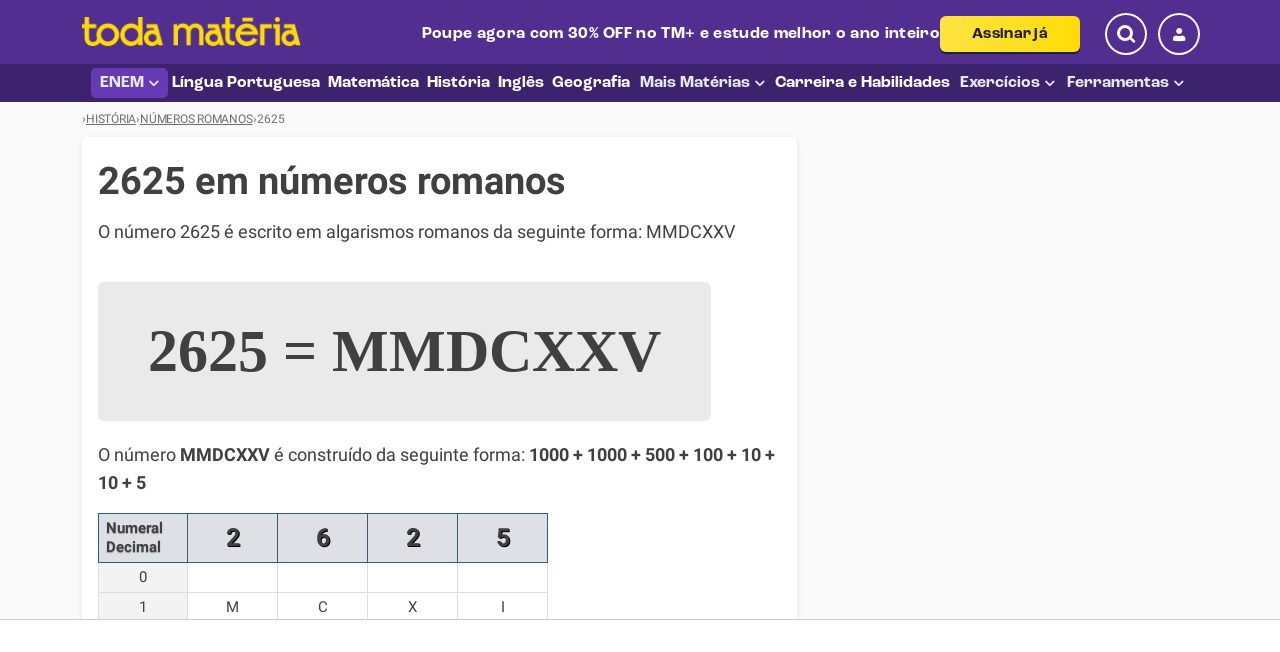

--- FILE ---
content_type: text/html; charset=UTF-8
request_url: https://www.todamateria.com.br/numeros-romanos/2625/
body_size: 71120
content:
<!DOCTYPE HTML>
<html xmlns="http://www.w3.org/1999/xhtml" prefix="og: http://ogp.me/ns# fb: http://ogp.me/ns/fb# g: http://base.google.com/ns/1.0#" xml:lang="pt-br" lang="pt-br">

<head>
    <meta http-equiv="Content-Type" content="text/html; charset=UTF-8"/>
    <title>2625 em números romanos - Toda Matéria</title>

    <meta name="viewport" content="width=device-width, initial-scale=1">

        <meta name="description" content="2625 em números romanos. Veja a correspondência do número 2625 (dois mil e seiscentos e vinte e cinco) em algarismos romanos"/>
    <meta property="fb:admins" content="806619650"/>
    <meta property="og:type" content="article"/>
    <meta property="og:site_name" content="Toda Matéria"/>
    <meta property="og:image"
          content="https://static.todamateria.com.br/img/ogimage.png"/>

            <meta property="og:url" content="https://www.todamateria.com.br/numeros-romanos/2625/"/>
    
    <meta property="og:title" content="2625 em números romanos"/>
    <meta property="og:description" content="2625 em números romanos. Veja a correspondência do número 2625 (dois mil e seiscentos e vinte e cinco) em algarismos romanos"/>
    <meta property="og:locale" content="pt_br"/>

            <link rel="canonical" href="https://www.todamateria.com.br/numeros-romanos/2625/"/>
    
    
    
    
    <script
        src="https://browser.sentry-cdn.com/7.60.0/bundle.tracing.min.js"
        crossorigin="anonymous"></script>
        <script>
            if (typeof Sentry !== 'undefined') {
                Sentry.onLoad(function() {

                    var sentryConfig = {
                        enableUserTracking: true,
                        dsn: 'https://954970ecd1ec4429ba733caf5feafd54@glitchtip.7gra.us/3',
                        tracesSampleRate: 0.01,
                        sampleRate: 1,
                        environment: 'production',
                        release: 'todamateria-production@20250923-ec9599dc1',
                        integrations: [new Sentry.BrowserTracing()],
                    }
                    Sentry.init(sentryConfig);
                    
                    // Capture console errors manually (for Sentry 7.60.0 compatibility)
                    const originalConsoleError = console.error;
                    console.error = function(...args) {
                        // Call original console.error
                        originalConsoleError.apply(console, args);
                        
                        // Send to Sentry if it's a module loading error
                        const message = args.join(' ');
                        const notIncluded = ['[GSI_LOGGER]', 'SYNC.JS:', 'SecurityError:', '[GPT]', 'Error: No GPT slots'];
                        if (!notIncluded.some(item => message.includes(item))) {
                            Sentry.captureMessage(message, 'error');
                        }

                    };
                });
            } else {
                console.log('Sentry is not defined');
            }

             
                    Sentry.setTag("is_premium", false);
                    Sentry.setTag("is_registered", false);
        </script>

            
    <!-- preload main styles -->
<link rel="preload" href="/layout/assets/dist/css/styles.CJwjBqgJ.css" as="style" type="text/css" crossorigin="anonymous">

<!-- link main styles -->
<link rel="stylesheet" href="/layout/assets/dist/css/styles.CJwjBqgJ.css">

<link rel="preload" href="/layout/assets/dist/fonts/roboto-italic.DbYcxUfu.woff2" as="font" type="font/woff2" crossorigin="anonymous"><link rel="preload" href="/layout/assets/dist/fonts/roboto-bold.52ej9UK-.woff2" as="font" type="font/woff2" crossorigin="anonymous"><link rel="preload" href="/layout/assets/dist/fonts/roboto-bold-italic.DTi_2W3y.woff2" as="font" type="font/woff2" crossorigin="anonymous"><link rel="preload" href="/layout/assets/dist/fonts/roboto-normal.063wu2A_.woff2" as="font" type="font/woff2" crossorigin="anonymous"><link rel="preload" href="/layout/assets/dist/fonts/KaTeX_AMS-Regular.BQhdFMY1.woff2" as="font" type="font/woff2" crossorigin="anonymous"><link rel="preload" href="/layout/assets/dist/fonts/KaTeX_Caligraphic-Bold.Dq_IR9rO.woff2" as="font" type="font/woff2" crossorigin="anonymous"><link rel="preload" href="/layout/assets/dist/fonts/KaTeX_Caligraphic-Regular.Di6jR-x-.woff2" as="font" type="font/woff2" crossorigin="anonymous"><link rel="preload" href="/layout/assets/dist/fonts/KaTeX_Fraktur-Bold.CL6g_b3V.woff2" as="font" type="font/woff2" crossorigin="anonymous"><link rel="preload" href="/layout/assets/dist/fonts/KaTeX_Fraktur-Regular.CTYiF6lA.woff2" as="font" type="font/woff2" crossorigin="anonymous"><link rel="preload" href="/layout/assets/dist/fonts/KaTeX_Main-Bold.Cx986IdX.woff2" as="font" type="font/woff2" crossorigin="anonymous"><link rel="preload" href="/layout/assets/dist/fonts/KaTeX_Main-BoldItalic.DxDJ3AOS.woff2" as="font" type="font/woff2" crossorigin="anonymous"><link rel="preload" href="/layout/assets/dist/fonts/KaTeX_Main-Italic.NWA7e6Wa.woff2" as="font" type="font/woff2" crossorigin="anonymous"><link rel="preload" href="/layout/assets/dist/fonts/KaTeX_Main-Regular.B22Nviop.woff2" as="font" type="font/woff2" crossorigin="anonymous"><link rel="preload" href="/layout/assets/dist/fonts/KaTeX_Math-BoldItalic.CZnvNsCZ.woff2" as="font" type="font/woff2" crossorigin="anonymous"><link rel="preload" href="/layout/assets/dist/fonts/KaTeX_Math-Italic.t53AETM-.woff2" as="font" type="font/woff2" crossorigin="anonymous"><link rel="preload" href="/layout/assets/dist/fonts/KaTeX_SansSerif-Bold.D1sUS0GD.woff2" as="font" type="font/woff2" crossorigin="anonymous"><link rel="preload" href="/layout/assets/dist/fonts/KaTeX_SansSerif-Italic.C3H0VqGB.woff2" as="font" type="font/woff2" crossorigin="anonymous"><link rel="preload" href="/layout/assets/dist/fonts/KaTeX_SansSerif-Regular.DDBCnlJ7.woff2" as="font" type="font/woff2" crossorigin="anonymous"><link rel="preload" href="/layout/assets/dist/fonts/KaTeX_Script-Regular.D3wIWfF6.woff2" as="font" type="font/woff2" crossorigin="anonymous"><link rel="preload" href="/layout/assets/dist/fonts/KaTeX_Size1-Regular.mCD8mA8B.woff2" as="font" type="font/woff2" crossorigin="anonymous"><link rel="preload" href="/layout/assets/dist/fonts/KaTeX_Size2-Regular.Dy4dx90m.woff2" as="font" type="font/woff2" crossorigin="anonymous"><link rel="preload" href="/layout/assets/dist/fonts/KaTeX_Size4-Regular.Dl5lxZxV.woff2" as="font" type="font/woff2" crossorigin="anonymous"><link rel="preload" href="/layout/assets/dist/fonts/KaTeX_Typewriter-Regular.CO6r4hn1.woff2" as="font" type="font/woff2" crossorigin="anonymous"><link rel="preload" href="/layout/assets/dist/fonts/tm.CBjfwgio.woff2" as="font" type="font/woff2" crossorigin="anonymous">
<style>@charset "UTF-8";body{--text-color:#2d3550;--text-color-reverse:#FFF;--favorite-button-color:#FB2030}.w100{width:100%}.mw-740{max-width:740px}.mw-half{max-width:50%}@media (min-width:570px){.mw-half--desktop{max-width:50%}}.flex-center{align-items:center;display:flex}.flex-left{display:flex;flex-wrap:wrap}.position-relative{position:relative}.visually-hidden{border:0;padding:0;margin:0;position:absolute!important;height:1px;width:1px;overflow:hidden;clip:rect(1px 1px 1px 1px);clip:rect(1px,1px,1px,1px);clip-path:inset(50%);white-space:nowrap}.text-center{text-align:center}.text-right{text-align:right}.hidden{display:none;visibility:hidden}.inline-block{display:inline-block}.no-wrap{white-space:nowrap}.skeleton{background-color:var(--skeleton-loading-color,#ededed);background:linear-gradient(100deg,rgba(255,255,255,0) 40%,var(--skeleton-light-color,rgba(255,255,255,.5019607843)) 50%,rgba(255,255,255,0) 60%) var(--skeleton-loading-color,#ededed);background-size:200% 100%;background-position-x:180%;animation:1s skeleton-loading ease-in-out infinite}@font-face{font-family:tm;font-style:normal;font-weight:400;font-display:swap;src:url(/layout/assets/dist/fonts/tm.DZmZ7GUY.eot?ac1a74b89ede57f625147a3f76e3b053#iefix) format("embedded-opentype"),url(/layout/assets/dist/fonts/tm.CBjfwgio.woff2?ac1a74b89ede57f625147a3f76e3b053) format("woff2"),url(/layout/assets/dist/fonts/tm.Cu_U12_r.woff?ac1a74b89ede57f625147a3f76e3b053) format("woff"),url(/layout/assets/dist/fonts/tm.DDdYG8Ck.ttf?ac1a74b89ede57f625147a3f76e3b053) format("truetype"),url(/layout/assets/dist/svg/tm.Wu3KOE17.svg?ac1a74b89ede57f625147a3f76e3b053#tm) format("svg")}.icon-096-info-circle:before,.icon-095-pencil:before,.icon-094-hat:before,.icon-093-thumb-tool-ai-outline:before,.icon-092-checklist:before,.icon-091-caret:before,.icon-090-uncompleted:before,.icon-089-completed:before,.icon-088-arrow:before,.icon-087-time:before,.icon-086-thumb-cronograma:before,.icon-085-thumb-tool-ai:before,.icon-084-thumb-abnt:before,.icon-083-thumb-exerc:before,.icon-082-thumb-exerc-enem:before,.icon-081-thumb-materias:before,.icon-080-thumb-corretor:before,.icon-079-assistant-doc:before,.icon-078-copy-outline:before,.icon-077-image-replace:before,.icon-076-image:before,.icon-075-error-flag:before,.icon-074-click-magic:before,.icon-073-card:before,.icon-073-bin-outline:before,.icon-072-trash:before,.icon-072-square-root:before,.icon-071-home:before,.icon-070-back-arrow:before,.icon-069-info-circle:before,.icon-068-historic:before,.icon-067-magnifier:before,.icon-066-alert-outline-round:before,.icon-065-tm-plus:before,.question[data-premium=true] h2:first-child:before,.question[data-premium=true] h3:first-child:before,.question[data-premium=true] h4:first-child:before,.question[data-premium=true] h5:first-child:before,.icon-065-crown:before,.navbar-wrapper--mobile profile-button .user-icon.crown-icon:before,.user-menu .user-menu-dropdown li .menu-item-content>span.crown-icon:before,.icon-064-doc-question:before,.icon-063-wallet:before,.icon-062-lock:before,.ds-button__icon--lock:before,.icon-061-unlock:before,.icon-061-pix:before,.icon-060-shield:before,.icon-059-badge-outline:before,.icon-058-target:before,.icon-057-megaphone:before,.icon-056-info:before,.icon-056-book:before,.icon-055-doc-reset:before,.icon-054-alert-outline:before,.icon-053-alert-bg:before,.icon-052-chevron:before,.affiliate-widget__button__wrapper a:before,.icon-051-doc-check:before,.icon-050-doc-write:before,tm-corrector-theme-screen .tm-corrector-theme-container .tm-corrector-theme-list-item-actions-button-icon_choose:before,.navbar-wrapper--mobile profile-button .user-icon.doc-write-icon:before,.user-menu .user-menu-dropdown li .menu-item-content>span.doc-write-icon:before,.icon-049-doc-search:before,tm-corrector-theme-screen .tm-corrector-theme-container .tm-corrector-theme-list-item-actions-button-icon_view:before,.icon-048-trophy:before,.icon-048-trophy-filled:before,.icon-047-fire:before,.icon-046-menu-award:before,.navbar-wrapper--mobile profile-button .user-icon.award-icon:before,.user-menu .user-menu-dropdown li .menu-item-content>span.award-icon:before,.icon-045-ai:before,tm-assistant-bot .bottom-action-button.submit-button:before,tm-assistant-bot .header-container .header-icon:before,tm-assistant-bot .chat-avatar:before,.icon-044-clipboard:before,.icon-043-bubble:before,tm-chat-bot .popup-container:before,.icon-042-restart-bold:before,tm-assistant-bot .bottom-action-button .new-question-icon:before,tm-chat-bot .bottom-action-button .new-question-icon:before,.icon-041-thumbs:before,tm-assistant-bot ai-assistant-feedback .feedback-title .feedback-thumbs.thumbs-down:before,tm-assistant-bot ai-assistant-feedback .feedback-title .feedback-thumbs.thumbs-up:before,tm-chat-bot ai-chat-feedback .feedback-title .feedback-thumbs.thumbs-down:before,tm-chat-bot ai-chat-feedback .feedback-title .feedback-thumbs.thumbs-up:before,.icon-040-send:before,tm-chat-bot .form-container form .submit-button:before,.icon-037-document:before,.icon-036-skip-next:before,.icon-035-reset:before,.icon-034-dash-arrow:before,tm-corrector-theme-screen .tm-corrector-theme-container .tm-corrector-theme-list-item-actions-button-icon_arrow:before,.ds-button__icon--arrow:before,.icon-033-favorite-close:before,favorite-button .favorite-button.favorite-transition--removed .icon:before,.icon-032-favorite-check:before,favorite-button .favorite-button.favorite-transition--added .icon:before,.icon-031-menu-favorites:before,.navbar-wrapper--mobile profile-button .user-icon.favorites-icon:before,.user-menu .user-menu-dropdown li .menu-item-content>span.favorites-icon:before,.icon-030-menu-logout:before,.navbar-wrapper--mobile profile-button .user-icon.logout-icon:before,.user-menu .user-menu-dropdown li .menu-item-content>span.logout-icon:before,.icon-029-menu-user:before,.navbar-wrapper--mobile profile-button .user-icon.profile-icon:before,.user-menu .user-menu-dropdown li .menu-item-content>span.profile-icon:before,.icon-028-unfavorite:before,.icon-027-outline-close:before,sticky-widget-controller .sticky-widget-button .icon:before,.icon-026-list:before,.icon-025-circular-check:before,.icon-024-bookmark-filled:before,favorite-button .favorite-button:not(.favorite-transition).favorite-active .icon:before,.icon-023-bookmark-add:before,favorite-button .favorite-button:not(.favorite-transition) .icon:before,.icon-022-user:before,.user-menu .avatar .user-icon:before,.icon-021-restart:before,.widget-references .restart-icon:before,.icon-020-copy:before,.widget-references .btn-copy .copy-icon:before,.icon-019-delete:before,.widget-references button.btn-remove .btn-icon:before,.icon-018-site:before,.widget-references .type-ref label .icon-site:before,.icon-017-book:before,.widget-references .type-ref label .icon-book:before,.icon-016-mail:before,.icon-015-printer:before,.icon-014-pdf-download:before,.icon-013-youtube:before,.yt-channel .yt-subscribe .yt-subscribe--button i:before,.icon-012-close:before,.trial-modal-wrapper .trial-modal--close:before,.searchable-select-dialog .dialog-header .close-button:before,tm-assistant-bot .header-container .header-close:before,tm-chat-bot .header-container .header-close:before,.ad-unit .ad-unit__caption:before,.icon-011-check:before,.widget-references .btn-copy .copied-icon:before,.icon-010-time:before,.icon-009-search:before,.icon-008-menu:before,.icon-007_facebook:before,.icon-006-whatsapp:before,.menu-mobile-banner .whatsapp-icon:before,.user-menu .user-menu-dropdown li .menu-item-banner .whatsapp-icon:before,.icon-005-twitter:before,.icon-004-fb:before,.icon-003-dropdown:before,.icon-002-download:before,.icon-001-close:before,[class^=icon-],[class*=" icon-"]{font:14px/1 tm;font-weight:400!important;font-variant:normal;font-size:inherit;text-decoration:none;text-transform:none;line-height:1;display:inline-block;min-width:1em;text-align:center;text-rendering:auto;user-select:none;-webkit-font-smoothing:antialiased;-moz-osx-font-smoothing:grayscale}.icon-001-close:before{content:""}.icon-002-download:before{content:""}.icon-003-dropdown:before{content:""}.icon-004-fb:before{content:""}.icon-005-twitter:before{content:""}.icon-006-whatsapp:before,.menu-mobile-banner .whatsapp-icon:before,.user-menu .user-menu-dropdown li .menu-item-banner .whatsapp-icon:before{content:""}.icon-007_facebook:before{content:""}.icon-008-menu:before{content:""}.icon-009-search:before{content:""}.icon-010-time:before{content:""}.icon-011-check:before,.widget-references .btn-copy .copied-icon:before{content:""}.icon-012-close:before,.trial-modal-wrapper .trial-modal--close:before,.searchable-select-dialog .dialog-header .close-button:before,tm-assistant-bot .header-container .header-close:before,tm-chat-bot .header-container .header-close:before,.ad-unit .ad-unit__caption:before{content:""}.icon-013-youtube:before,.yt-channel .yt-subscribe .yt-subscribe--button i:before{content:""}.icon-014-pdf-download:before{content:""}.icon-015-printer:before{content:""}.icon-016-mail:before{content:""}.icon-017-book:before,.widget-references .type-ref label .icon-book:before{content:""}.icon-018-site:before,.widget-references .type-ref label .icon-site:before{content:""}.icon-019-delete:before,.widget-references button.btn-remove .btn-icon:before{content:""}.icon-020-copy:before,.widget-references .btn-copy .copy-icon:before{content:""}.icon-021-restart:before,.widget-references .restart-icon:before{content:""}.icon-022-user:before,.user-menu .avatar .user-icon:before{content:""}.icon-023-bookmark-add:before,favorite-button .favorite-button:not(.favorite-transition) .icon:before{content:""}.icon-024-bookmark-filled:before,favorite-button .favorite-button:not(.favorite-transition).favorite-active .icon:before{content:""}.icon-025-circular-check:before{content:""}.icon-026-list:before{content:""}.icon-027-outline-close:before,sticky-widget-controller .sticky-widget-button .icon:before{content:""}.icon-028-unfavorite:before{content:""}.icon-029-menu-user:before,.navbar-wrapper--mobile profile-button .user-icon.profile-icon:before,.user-menu .user-menu-dropdown li .menu-item-content>span.profile-icon:before{content:""}.icon-030-menu-logout:before,.navbar-wrapper--mobile profile-button .user-icon.logout-icon:before,.user-menu .user-menu-dropdown li .menu-item-content>span.logout-icon:before{content:""}.icon-031-menu-favorites:before,.navbar-wrapper--mobile profile-button .user-icon.favorites-icon:before,.user-menu .user-menu-dropdown li .menu-item-content>span.favorites-icon:before{content:""}.icon-032-favorite-check:before,favorite-button .favorite-button.favorite-transition--added .icon:before{content:""}.icon-033-favorite-close:before,favorite-button .favorite-button.favorite-transition--removed .icon:before{content:""}.icon-034-dash-arrow:before,tm-corrector-theme-screen .tm-corrector-theme-container .tm-corrector-theme-list-item-actions-button-icon_arrow:before,.ds-button__icon--arrow:before{content:""}.icon-035-reset:before{content:""}.icon-036-skip-next:before{content:""}.icon-037-document:before{content:""}.icon-040-send:before,tm-chat-bot .form-container form .submit-button:before{content:""}.icon-041-thumbs:before,tm-assistant-bot ai-assistant-feedback .feedback-title .feedback-thumbs.thumbs-down:before,tm-assistant-bot ai-assistant-feedback .feedback-title .feedback-thumbs.thumbs-up:before,tm-chat-bot ai-chat-feedback .feedback-title .feedback-thumbs.thumbs-down:before,tm-chat-bot ai-chat-feedback .feedback-title .feedback-thumbs.thumbs-up:before{content:""}.icon-042-restart-bold:before,tm-assistant-bot .bottom-action-button .new-question-icon:before,tm-chat-bot .bottom-action-button .new-question-icon:before{content:""}.icon-043-bubble:before,tm-chat-bot .popup-container:before{content:""}.icon-044-clipboard:before{content:""}.icon-045-ai:before,tm-assistant-bot .bottom-action-button.submit-button:before,tm-assistant-bot .header-container .header-icon:before,tm-assistant-bot .chat-avatar:before{content:""}.icon-046-menu-award:before,.navbar-wrapper--mobile profile-button .user-icon.award-icon:before,.user-menu .user-menu-dropdown li .menu-item-content>span.award-icon:before{content:""}.icon-047-fire:before{content:""}.icon-048-trophy-filled:before{content:""}.icon-048-trophy:before{content:""}.icon-049-doc-search:before,tm-corrector-theme-screen .tm-corrector-theme-container .tm-corrector-theme-list-item-actions-button-icon_view:before{content:""}.icon-050-doc-write:before,tm-corrector-theme-screen .tm-corrector-theme-container .tm-corrector-theme-list-item-actions-button-icon_choose:before,.navbar-wrapper--mobile profile-button .user-icon.doc-write-icon:before,.user-menu .user-menu-dropdown li .menu-item-content>span.doc-write-icon:before{content:""}.icon-051-doc-check:before{content:""}.icon-052-chevron:before,.affiliate-widget__button__wrapper a:before{content:""}.icon-053-alert-bg:before{content:""}.icon-054-alert-outline:before{content:""}.icon-055-doc-reset:before{content:""}.icon-056-book:before{content:""}.icon-056-info:before{content:""}.icon-057-megaphone:before{content:""}.icon-058-target:before{content:""}.icon-059-badge-outline:before{content:""}.icon-060-shield:before{content:""}.icon-061-pix:before{content:""}.icon-061-unlock:before{content:""}.icon-062-lock:before,.ds-button__icon--lock:before{content:""}.icon-063-wallet:before{content:""}.icon-064-doc-question:before{content:""}.icon-065-crown:before,.navbar-wrapper--mobile profile-button .user-icon.crown-icon:before,.user-menu .user-menu-dropdown li .menu-item-content>span.crown-icon:before{content:""}.icon-065-tm-plus:before,.question[data-premium=true] h2:first-child:before,.question[data-premium=true] h3:first-child:before,.question[data-premium=true] h4:first-child:before,.question[data-premium=true] h5:first-child:before{content:""}.icon-066-alert-outline-round:before{content:""}.icon-067-magnifier:before{content:""}.icon-068-historic:before{content:""}.icon-069-info-circle:before{content:""}.icon-070-back-arrow:before{content:""}.icon-071-home:before{content:""}.icon-072-square-root:before{content:""}.icon-072-trash:before{content:""}.icon-073-bin-outline:before{content:""}.icon-073-card:before{content:""}.icon-074-click-magic:before{content:""}.icon-075-error-flag:before{content:""}.icon-076-image:before{content:""}.icon-077-image-replace:before{content:""}.icon-078-copy-outline:before{content:""}.icon-079-assistant-doc:before{content:""}.icon-080-thumb-corretor:before{content:""}.icon-081-thumb-materias:before{content:""}.icon-082-thumb-exerc-enem:before{content:""}.icon-083-thumb-exerc:before{content:""}.icon-084-thumb-abnt:before{content:""}.icon-085-thumb-tool-ai:before{content:""}.icon-086-thumb-cronograma:before{content:""}.icon-087-time:before{content:""}.icon-088-arrow:before{content:""}.icon-089-completed:before{content:""}.icon-090-uncompleted:before{content:""}.icon-091-caret:before{content:""}.icon-092-checklist:before{content:""}.icon-093-thumb-tool-ai-outline:before{content:""}.icon-094-hat:before{content:""}.icon-095-pencil:before{content:""}.icon-096-info-circle:before{content:""}:root{--search-icon-color:var(--bs-brand-2)}:root,[data-bs-theme=light]{--bs-blue:#0d6efd;--bs-indigo:#6610f2;--bs-purple:#6f42c1;--bs-pink:#d63384;--bs-red:#dc3545;--bs-orange:#fd7e14;--bs-yellow:#ffc107;--bs-green:#198754;--bs-teal:#20c997;--bs-cyan:#0dcaf0;--bs-black:#000;--bs-white:#fff;--bs-gray:#6c757d;--bs-gray-dark:#343a40;--bs-gray-100:#f8f9fa;--bs-gray-200:#e9ecef;--bs-gray-300:#dee2e6;--bs-gray-400:#ced4da;--bs-gray-500:#adb5bd;--bs-gray-600:#6c757d;--bs-gray-700:#495057;--bs-gray-800:#343a40;--bs-gray-900:#212529;--bs-primary:#0d6efd;--bs-secondary:#6c757d;--bs-success:#198754;--bs-info:#0dcaf0;--bs-warning:#ffc107;--bs-danger:#dc3545;--bs-light:#f8f9fa;--bs-dark:#212529;--bs-brand-1:#663AB5;--bs-brand-2:#522E91;--bs-brand-3:#FDDB00;--bs-brand-4:#F8E399;--bs-brand-5:#0279D1;--bs-brand-6:#3D236D;--bs-brand-7:#FFBB80;--bs-brand-8:#5F9ED8;--bs-brand-text-link:#005B9C;--bs-brand-text-link-hover:#3f6f96;--bs-brand-text-dark:#404040;--bs-brand-gray-2:#757575;--bs-brand-white-hover:#F8FAFF;--bs-brand-border-light:#dde0e4;--bs-primary-rgb:13,110,253;--bs-secondary-rgb:108,117,125;--bs-success-rgb:25,135,84;--bs-info-rgb:13,202,240;--bs-warning-rgb:255,193,7;--bs-danger-rgb:220,53,69;--bs-light-rgb:248,249,250;--bs-dark-rgb:33,37,41;--bs-brand-1-rgb:102,58,181;--bs-brand-2-rgb:82,46,145;--bs-brand-3-rgb:253,219,0;--bs-brand-4-rgb:248,227,153;--bs-brand-5-rgb:2,121,209;--bs-brand-6-rgb:61,35,109;--bs-brand-7-rgb:255,187,128;--bs-brand-8-rgb:95,158,216;--bs-brand-text-link-rgb:0,91,156;--bs-brand-text-link-hover-rgb:63,111,150;--bs-brand-text-dark-rgb:64,64,64;--bs-brand-gray-2-rgb:117,117,117;--bs-brand-white-hover-rgb:248,250,255;--bs-brand-border-light-rgb:221,224,228;--bs-primary-text-emphasis:rgb(5.2,44,101.2);--bs-secondary-text-emphasis:rgb(43.2,46.8,50);--bs-success-text-emphasis:rgb(10,54,33.6);--bs-info-text-emphasis:rgb(5.2,80.8,96);--bs-warning-text-emphasis:rgb(102,77.2,2.8);--bs-danger-text-emphasis:rgb(88,21.2,27.6);--bs-light-text-emphasis:#495057;--bs-dark-text-emphasis:#495057;--bs-primary-bg-subtle:rgb(206.6,226,254.6);--bs-secondary-bg-subtle:rgb(225.6,227.4,229);--bs-success-bg-subtle:rgb(209,231,220.8);--bs-info-bg-subtle:rgb(206.6,244.4,252);--bs-warning-bg-subtle:rgb(255,242.6,205.4);--bs-danger-bg-subtle:rgb(248,214.6,217.8);--bs-light-bg-subtle:rgb(251.5,252,252.5);--bs-dark-bg-subtle:#ced4da;--bs-primary-border-subtle:rgb(158.2,197,254.2);--bs-secondary-border-subtle:rgb(196.2,199.8,203);--bs-success-border-subtle:rgb(163,207,186.6);--bs-info-border-subtle:rgb(158.2,233.8,249);--bs-warning-border-subtle:rgb(255,230.2,155.8);--bs-danger-border-subtle:rgb(241,174.2,180.6);--bs-light-border-subtle:#e9ecef;--bs-dark-border-subtle:#adb5bd;--bs-white-rgb:255,255,255;--bs-black-rgb:0,0,0;--bs-font-sans-serif:Roboto,system-ui,-apple-system,"Segoe UI","Helvetica Neue",Arial,"Noto Sans","Liberation Sans",sans-serif,"Apple Color Emoji","Segoe UI Emoji","Segoe UI Symbol","Noto Color Emoji";--bs-font-monospace:SFMono-Regular,Menlo,Monaco,Consolas,"Liberation Mono","Courier New",monospace;--bs-gradient:linear-gradient(180deg,rgba(255,255,255,.15),rgba(255,255,255,0));--bs-body-font-family:var(--bs-font-sans-serif);--bs-body-font-size:1rem;--bs-body-font-weight:400;--bs-body-line-height:1.46;--bs-body-color:#212529;--bs-body-color-rgb:33,37,41;--bs-body-bg:#fafafa;--bs-body-bg-rgb:250,250,250;--bs-emphasis-color:#000;--bs-emphasis-color-rgb:0,0,0;--bs-secondary-color:rgba(33,37,41,.75);--bs-secondary-color-rgb:33,37,41;--bs-secondary-bg:#e9ecef;--bs-secondary-bg-rgb:233,236,239;--bs-tertiary-color:rgba(33,37,41,.5);--bs-tertiary-color-rgb:33,37,41;--bs-tertiary-bg:#f8f9fa;--bs-tertiary-bg-rgb:248,249,250;--bs-heading-color:inherit;--bs-link-color:#005B9C;--bs-link-color-rgb:0,91,156;--bs-link-decoration:underline;--bs-link-hover-color:rgb(0,76.125,130.5);--bs-link-hover-color-rgb:0,76,131;--bs-code-color:#d63384;--bs-highlight-color:#212529;--bs-highlight-bg:rgb(255,242.6,205.4);--bs-border-width:1px;--bs-border-style:solid;--bs-border-color:#dee2e6;--bs-border-color-translucent:rgba(0,0,0,.175);--bs-border-radius:.375rem;--bs-border-radius-sm:.25rem;--bs-border-radius-lg:.5rem;--bs-border-radius-xl:1rem;--bs-border-radius-xxl:2rem;--bs-border-radius-2xl:var(--bs-border-radius-xxl);--bs-border-radius-pill:50rem;--bs-box-shadow:0px 2px 10px rgba(0,0,0,.05),0px 1px 4px rgba(0,0,0,.05);--bs-box-shadow-sm:0 .125rem .25rem rgba(0,0,0,.075);--bs-box-shadow-lg:0 1rem 3rem rgba(0,0,0,.175);--bs-box-shadow-inset:inset 0 1px 2px rgba(0,0,0,.075);--bs-focus-ring-width:.25rem;--bs-focus-ring-opacity:.25;--bs-focus-ring-color:rgba(13,110,253,.25);--bs-form-valid-color:#198754;--bs-form-valid-border-color:#198754;--bs-form-invalid-color:#dc3545;--bs-form-invalid-border-color:#dc3545}[data-bs-theme=dark]{color-scheme:dark;--bs-body-color:#dee2e6;--bs-body-color-rgb:222,226,230;--bs-body-bg:#212529;--bs-body-bg-rgb:33,37,41;--bs-emphasis-color:#fff;--bs-emphasis-color-rgb:255,255,255;--bs-secondary-color:rgba(222,226,230,.75);--bs-secondary-color-rgb:222,226,230;--bs-secondary-bg:#343a40;--bs-secondary-bg-rgb:52,58,64;--bs-tertiary-color:rgba(222,226,230,.5);--bs-tertiary-color-rgb:222,226,230;--bs-tertiary-bg:rgb(42.5,47.5,52.5);--bs-tertiary-bg-rgb:43,48,53;--bs-primary-text-emphasis:rgb(109.8,168,253.8);--bs-secondary-text-emphasis:rgb(166.8,172.2,177);--bs-success-text-emphasis:rgb(117,183,152.4);--bs-info-text-emphasis:rgb(109.8,223.2,246);--bs-warning-text-emphasis:rgb(255,217.8,106.2);--bs-danger-text-emphasis:rgb(234,133.8,143.4);--bs-light-text-emphasis:#f8f9fa;--bs-dark-text-emphasis:#dee2e6;--bs-primary-bg-subtle:rgb(2.6,22,50.6);--bs-secondary-bg-subtle:rgb(21.6,23.4,25);--bs-success-bg-subtle:rgb(5,27,16.8);--bs-info-bg-subtle:rgb(2.6,40.4,48);--bs-warning-bg-subtle:rgb(51,38.6,1.4);--bs-danger-bg-subtle:rgb(44,10.6,13.8);--bs-light-bg-subtle:#343a40;--bs-dark-bg-subtle:#1a1d20;--bs-primary-border-subtle:rgb(7.8,66,151.8);--bs-secondary-border-subtle:rgb(64.8,70.2,75);--bs-success-border-subtle:rgb(15,81,50.4);--bs-info-border-subtle:rgb(7.8,121.2,144);--bs-warning-border-subtle:rgb(153,115.8,4.2);--bs-danger-border-subtle:rgb(132,31.8,41.4);--bs-light-border-subtle:#495057;--bs-dark-border-subtle:#343a40;--bs-heading-color:inherit;--bs-link-color:rgb(109.8,168,253.8);--bs-link-hover-color:rgb(138.84,185.4,254.04);--bs-link-color-rgb:110,168,254;--bs-link-hover-color-rgb:139,185,254;--bs-code-color:rgb(230.4,132.6,181.2);--bs-highlight-color:#dee2e6;--bs-highlight-bg:rgb(102,77.2,2.8);--bs-border-color:#495057;--bs-border-color-translucent:rgba(255,255,255,.15);--bs-form-valid-color:rgb(117,183,152.4);--bs-form-valid-border-color:rgb(117,183,152.4);--bs-form-invalid-color:rgb(234,133.8,143.4);--bs-form-invalid-border-color:rgb(234,133.8,143.4)}*,*:before,*:after{box-sizing:border-box}@media (prefers-reduced-motion:no-preference){:root{scroll-behavior:smooth}}body{margin:0;font-family:var(--bs-body-font-family);font-size:var(--bs-body-font-size);font-weight:var(--bs-body-font-weight);line-height:var(--bs-body-line-height);color:var(--bs-body-color);text-align:var(--bs-body-text-align);background-color:var(--bs-body-bg);-webkit-text-size-adjust:100%;-webkit-tap-highlight-color:rgba(0,0,0,0)}hr{margin:1rem 0;color:inherit;border:0;border-top:var(--bs-border-width) solid;opacity:.25}h6,h5,h4,h3,h2,h1{margin-top:0;margin-bottom:.5rem;font-weight:500;line-height:1.2;color:var(--bs-heading-color)}h1{font-size:calc(1.375rem + 1.5vw)}@media (min-width:1200px){h1{font-size:2.5rem}}h2{font-size:calc(1.325rem + .9vw)}@media (min-width:1200px){h2{font-size:2rem}}h3{font-size:calc(1.3rem + .6vw)}@media (min-width:1200px){h3{font-size:1.75rem}}h4{font-size:calc(1.275rem + .3vw)}@media (min-width:1200px){h4{font-size:1.5rem}}h5{font-size:1.25rem}h6{font-size:1rem}p{margin-top:0;margin-bottom:1rem}abbr[title]{text-decoration:underline dotted;cursor:help;text-decoration-skip-ink:none}address{margin-bottom:1rem;font-style:normal;line-height:inherit}ol,ul{padding-left:2rem}ol,ul,dl{margin-top:0;margin-bottom:1rem}ol ol,ul ul,ol ul,ul ol{margin-bottom:0}dt{font-weight:700}dd{margin-bottom:.5rem;margin-left:0}blockquote{margin:0 0 1rem}b,strong{font-weight:bolder}small{font-size:.875em}mark{padding:.1875em;color:var(--bs-highlight-color);background-color:var(--bs-highlight-bg)}sub,sup{position:relative;font-size:.75em;line-height:0;vertical-align:baseline}sub{bottom:-.25em}sup{top:-.5em}a{color:rgba(var(--bs-link-color-rgb),var(--bs-link-opacity,1));text-decoration:underline}a:hover{--bs-link-color-rgb:var(--bs-link-hover-color-rgb)}a:not([href]):not([class]),a:not([href]):not([class]):hover{color:inherit;text-decoration:none}pre,code,kbd,samp{font-family:var(--bs-font-monospace);font-size:1em}pre{display:block;margin-top:0;margin-bottom:1rem;overflow:auto;font-size:.875em}pre code{font-size:inherit;color:inherit;word-break:normal}code{font-size:.875em;color:var(--bs-code-color);word-wrap:break-word}a>code{color:inherit}kbd{padding:.1875rem .375rem;font-size:.875em;color:var(--bs-body-bg);background-color:var(--bs-body-color);border-radius:.25rem}kbd kbd{padding:0;font-size:1em}figure{margin:0 0 1rem}img,svg{vertical-align:middle}table{caption-side:bottom;border-collapse:collapse}caption{padding-top:.5rem;padding-bottom:.5rem;color:var(--bs-secondary-color);text-align:left}th{text-align:inherit;text-align:-webkit-match-parent}thead,tbody,tfoot,tr,td,th{border-color:inherit;border-style:solid;border-width:0}label{display:inline-block}button{border-radius:0}button:focus:not(:focus-visible){outline:0}input,button,select,optgroup,textarea{margin:0;font-family:inherit;font-size:inherit;line-height:inherit}button,select{text-transform:none}[role=button]{cursor:pointer}select{word-wrap:normal}select:disabled{opacity:1}[list]:not([type=date]):not([type=datetime-local]):not([type=month]):not([type=week]):not([type=time])::-webkit-calendar-picker-indicator{display:none!important}button,[type=button],[type=reset],[type=submit]{-webkit-appearance:button}button:not(:disabled),[type=button]:not(:disabled),[type=reset]:not(:disabled),[type=submit]:not(:disabled){cursor:pointer}::-moz-focus-inner{padding:0;border-style:none}textarea{resize:vertical}fieldset{min-width:0;padding:0;margin:0;border:0}legend{float:left;width:100%;padding:0;margin-bottom:.5rem;line-height:inherit;font-size:calc(1.275rem + .3vw)}@media (min-width:1200px){legend{font-size:1.5rem}}legend+*{clear:left}::-webkit-datetime-edit-fields-wrapper,::-webkit-datetime-edit-text,::-webkit-datetime-edit-minute,::-webkit-datetime-edit-hour-field,::-webkit-datetime-edit-day-field,::-webkit-datetime-edit-month-field,::-webkit-datetime-edit-year-field{padding:0}::-webkit-inner-spin-button{height:auto}[type=search]{-webkit-appearance:textfield;outline-offset:-2px}::-webkit-search-decoration{-webkit-appearance:none}::-webkit-color-swatch-wrapper{padding:0}::file-selector-button{font:inherit;-webkit-appearance:button}output{display:inline-block}iframe{border:0}summary{display:list-item;cursor:pointer}progress{vertical-align:baseline}[hidden]{display:none!important}.container,.container-fluid,.container-xl,.container-lg,.container-md,.container-sm{--bs-gutter-x:1.5rem;--bs-gutter-y:0;width:100%;padding-right:calc(var(--bs-gutter-x) * .5);padding-left:calc(var(--bs-gutter-x) * .5);margin-right:auto;margin-left:auto}@media (min-width:576px){.container-sm,.container{max-width:540px}}@media (min-width:768px){.container-md,.container-sm,.container{max-width:720px}}@media (min-width:992px){.container-lg,.container-md,.container-sm,.container{max-width:960px}}@media (min-width:1200px){.container-xl,.container-lg,.container-md,.container-sm,.container{max-width:1140px}}:root{--bs-breakpoint-xs:0;--bs-breakpoint-sm:576px;--bs-breakpoint-md:768px;--bs-breakpoint-lg:992px;--bs-breakpoint-xl:1200px}.row{--bs-gutter-x:1.5rem;--bs-gutter-y:0;display:flex;flex-wrap:wrap;margin-top:calc(-1 * var(--bs-gutter-y));margin-right:calc(-.5 * var(--bs-gutter-x));margin-left:calc(-.5 * var(--bs-gutter-x))}.row>*{flex-shrink:0;width:100%;max-width:100%;padding-right:calc(var(--bs-gutter-x) * .5);padding-left:calc(var(--bs-gutter-x) * .5);margin-top:var(--bs-gutter-y)}.col{flex:1 0 0}.row-cols-auto>*{flex:0 0 auto;width:auto}.row-cols-1>*{flex:0 0 auto;width:100%}.row-cols-2>*{flex:0 0 auto;width:50%}.row-cols-3>*{flex:0 0 auto;width:33.33333333%}.row-cols-4>*{flex:0 0 auto;width:25%}.row-cols-5>*{flex:0 0 auto;width:20%}.row-cols-6>*{flex:0 0 auto;width:16.66666667%}.col-auto{flex:0 0 auto;width:auto}.col-1{flex:0 0 auto;width:8.33333333%}.col-2{flex:0 0 auto;width:16.66666667%}.col-3{flex:0 0 auto;width:25%}.col-4{flex:0 0 auto;width:33.33333333%}.col-5{flex:0 0 auto;width:41.66666667%}.col-6{flex:0 0 auto;width:50%}.col-7{flex:0 0 auto;width:58.33333333%}.col-8{flex:0 0 auto;width:66.66666667%}.col-9{flex:0 0 auto;width:75%}.col-10{flex:0 0 auto;width:83.33333333%}.col-11{flex:0 0 auto;width:91.66666667%}.col-12{flex:0 0 auto;width:100%}.offset-1{margin-left:8.33333333%}.offset-2{margin-left:16.66666667%}.offset-3{margin-left:25%}.offset-4{margin-left:33.33333333%}.offset-5{margin-left:41.66666667%}.offset-6{margin-left:50%}.offset-7{margin-left:58.33333333%}.offset-8{margin-left:66.66666667%}.offset-9{margin-left:75%}.offset-10{margin-left:83.33333333%}.offset-11{margin-left:91.66666667%}.g-0,.gx-0{--bs-gutter-x:0}.g-0,.gy-0{--bs-gutter-y:0}.g-1,.gx-1{--bs-gutter-x:.25rem}.g-1,.gy-1{--bs-gutter-y:.25rem}.g-2,.gx-2{--bs-gutter-x:.5rem}.g-2,.gy-2{--bs-gutter-y:.5rem}.g-3,.gx-3{--bs-gutter-x:1rem}.g-3,.gy-3{--bs-gutter-y:1rem}.g-4,.gx-4{--bs-gutter-x:1.5rem}.g-4,.gy-4{--bs-gutter-y:1.5rem}.g-5,.gx-5{--bs-gutter-x:3rem}.g-5,.gy-5{--bs-gutter-y:3rem}@media (min-width:576px){.col-sm{flex:1 0 0}.row-cols-sm-auto>*{flex:0 0 auto;width:auto}.row-cols-sm-1>*{flex:0 0 auto;width:100%}.row-cols-sm-2>*{flex:0 0 auto;width:50%}.row-cols-sm-3>*{flex:0 0 auto;width:33.33333333%}.row-cols-sm-4>*{flex:0 0 auto;width:25%}.row-cols-sm-5>*{flex:0 0 auto;width:20%}.row-cols-sm-6>*{flex:0 0 auto;width:16.66666667%}.col-sm-auto{flex:0 0 auto;width:auto}.col-sm-1{flex:0 0 auto;width:8.33333333%}.col-sm-2{flex:0 0 auto;width:16.66666667%}.col-sm-3{flex:0 0 auto;width:25%}.col-sm-4{flex:0 0 auto;width:33.33333333%}.col-sm-5{flex:0 0 auto;width:41.66666667%}.col-sm-6{flex:0 0 auto;width:50%}.col-sm-7{flex:0 0 auto;width:58.33333333%}.col-sm-8{flex:0 0 auto;width:66.66666667%}.col-sm-9{flex:0 0 auto;width:75%}.col-sm-10{flex:0 0 auto;width:83.33333333%}.col-sm-11{flex:0 0 auto;width:91.66666667%}.col-sm-12{flex:0 0 auto;width:100%}.offset-sm-0{margin-left:0}.offset-sm-1{margin-left:8.33333333%}.offset-sm-2{margin-left:16.66666667%}.offset-sm-3{margin-left:25%}.offset-sm-4{margin-left:33.33333333%}.offset-sm-5{margin-left:41.66666667%}.offset-sm-6{margin-left:50%}.offset-sm-7{margin-left:58.33333333%}.offset-sm-8{margin-left:66.66666667%}.offset-sm-9{margin-left:75%}.offset-sm-10{margin-left:83.33333333%}.offset-sm-11{margin-left:91.66666667%}.g-sm-0,.gx-sm-0{--bs-gutter-x:0}.g-sm-0,.gy-sm-0{--bs-gutter-y:0}.g-sm-1,.gx-sm-1{--bs-gutter-x:.25rem}.g-sm-1,.gy-sm-1{--bs-gutter-y:.25rem}.g-sm-2,.gx-sm-2{--bs-gutter-x:.5rem}.g-sm-2,.gy-sm-2{--bs-gutter-y:.5rem}.g-sm-3,.gx-sm-3{--bs-gutter-x:1rem}.g-sm-3,.gy-sm-3{--bs-gutter-y:1rem}.g-sm-4,.gx-sm-4{--bs-gutter-x:1.5rem}.g-sm-4,.gy-sm-4{--bs-gutter-y:1.5rem}.g-sm-5,.gx-sm-5{--bs-gutter-x:3rem}.g-sm-5,.gy-sm-5{--bs-gutter-y:3rem}}@media (min-width:768px){.col-md{flex:1 0 0}.row-cols-md-auto>*{flex:0 0 auto;width:auto}.row-cols-md-1>*{flex:0 0 auto;width:100%}.row-cols-md-2>*{flex:0 0 auto;width:50%}.row-cols-md-3>*{flex:0 0 auto;width:33.33333333%}.row-cols-md-4>*{flex:0 0 auto;width:25%}.row-cols-md-5>*{flex:0 0 auto;width:20%}.row-cols-md-6>*{flex:0 0 auto;width:16.66666667%}.col-md-auto{flex:0 0 auto;width:auto}.col-md-1{flex:0 0 auto;width:8.33333333%}.col-md-2{flex:0 0 auto;width:16.66666667%}.col-md-3{flex:0 0 auto;width:25%}.col-md-4{flex:0 0 auto;width:33.33333333%}.col-md-5{flex:0 0 auto;width:41.66666667%}.col-md-6{flex:0 0 auto;width:50%}.col-md-7{flex:0 0 auto;width:58.33333333%}.col-md-8{flex:0 0 auto;width:66.66666667%}.col-md-9{flex:0 0 auto;width:75%}.col-md-10{flex:0 0 auto;width:83.33333333%}.col-md-11{flex:0 0 auto;width:91.66666667%}.col-md-12{flex:0 0 auto;width:100%}.offset-md-0{margin-left:0}.offset-md-1{margin-left:8.33333333%}.offset-md-2{margin-left:16.66666667%}.offset-md-3{margin-left:25%}.offset-md-4{margin-left:33.33333333%}.offset-md-5{margin-left:41.66666667%}.offset-md-6{margin-left:50%}.offset-md-7{margin-left:58.33333333%}.offset-md-8{margin-left:66.66666667%}.offset-md-9{margin-left:75%}.offset-md-10{margin-left:83.33333333%}.offset-md-11{margin-left:91.66666667%}.g-md-0,.gx-md-0{--bs-gutter-x:0}.g-md-0,.gy-md-0{--bs-gutter-y:0}.g-md-1,.gx-md-1{--bs-gutter-x:.25rem}.g-md-1,.gy-md-1{--bs-gutter-y:.25rem}.g-md-2,.gx-md-2{--bs-gutter-x:.5rem}.g-md-2,.gy-md-2{--bs-gutter-y:.5rem}.g-md-3,.gx-md-3{--bs-gutter-x:1rem}.g-md-3,.gy-md-3{--bs-gutter-y:1rem}.g-md-4,.gx-md-4{--bs-gutter-x:1.5rem}.g-md-4,.gy-md-4{--bs-gutter-y:1.5rem}.g-md-5,.gx-md-5{--bs-gutter-x:3rem}.g-md-5,.gy-md-5{--bs-gutter-y:3rem}}@media (min-width:992px){.col-lg{flex:1 0 0}.row-cols-lg-auto>*{flex:0 0 auto;width:auto}.row-cols-lg-1>*{flex:0 0 auto;width:100%}.row-cols-lg-2>*{flex:0 0 auto;width:50%}.row-cols-lg-3>*{flex:0 0 auto;width:33.33333333%}.row-cols-lg-4>*{flex:0 0 auto;width:25%}.row-cols-lg-5>*{flex:0 0 auto;width:20%}.row-cols-lg-6>*{flex:0 0 auto;width:16.66666667%}.col-lg-auto{flex:0 0 auto;width:auto}.col-lg-1{flex:0 0 auto;width:8.33333333%}.col-lg-2{flex:0 0 auto;width:16.66666667%}.col-lg-3{flex:0 0 auto;width:25%}.col-lg-4{flex:0 0 auto;width:33.33333333%}.col-lg-5{flex:0 0 auto;width:41.66666667%}.col-lg-6{flex:0 0 auto;width:50%}.col-lg-7{flex:0 0 auto;width:58.33333333%}.col-lg-8{flex:0 0 auto;width:66.66666667%}.col-lg-9{flex:0 0 auto;width:75%}.col-lg-10{flex:0 0 auto;width:83.33333333%}.col-lg-11{flex:0 0 auto;width:91.66666667%}.col-lg-12{flex:0 0 auto;width:100%}.offset-lg-0{margin-left:0}.offset-lg-1{margin-left:8.33333333%}.offset-lg-2{margin-left:16.66666667%}.offset-lg-3{margin-left:25%}.offset-lg-4{margin-left:33.33333333%}.offset-lg-5{margin-left:41.66666667%}.offset-lg-6{margin-left:50%}.offset-lg-7{margin-left:58.33333333%}.offset-lg-8{margin-left:66.66666667%}.offset-lg-9{margin-left:75%}.offset-lg-10{margin-left:83.33333333%}.offset-lg-11{margin-left:91.66666667%}.g-lg-0,.gx-lg-0{--bs-gutter-x:0}.g-lg-0,.gy-lg-0{--bs-gutter-y:0}.g-lg-1,.gx-lg-1{--bs-gutter-x:.25rem}.g-lg-1,.gy-lg-1{--bs-gutter-y:.25rem}.g-lg-2,.gx-lg-2{--bs-gutter-x:.5rem}.g-lg-2,.gy-lg-2{--bs-gutter-y:.5rem}.g-lg-3,.gx-lg-3{--bs-gutter-x:1rem}.g-lg-3,.gy-lg-3{--bs-gutter-y:1rem}.g-lg-4,.gx-lg-4{--bs-gutter-x:1.5rem}.g-lg-4,.gy-lg-4{--bs-gutter-y:1.5rem}.g-lg-5,.gx-lg-5{--bs-gutter-x:3rem}.g-lg-5,.gy-lg-5{--bs-gutter-y:3rem}}@media (min-width:1200px){.col-xl{flex:1 0 0}.row-cols-xl-auto>*{flex:0 0 auto;width:auto}.row-cols-xl-1>*{flex:0 0 auto;width:100%}.row-cols-xl-2>*{flex:0 0 auto;width:50%}.row-cols-xl-3>*{flex:0 0 auto;width:33.33333333%}.row-cols-xl-4>*{flex:0 0 auto;width:25%}.row-cols-xl-5>*{flex:0 0 auto;width:20%}.row-cols-xl-6>*{flex:0 0 auto;width:16.66666667%}.col-xl-auto{flex:0 0 auto;width:auto}.col-xl-1{flex:0 0 auto;width:8.33333333%}.col-xl-2{flex:0 0 auto;width:16.66666667%}.col-xl-3{flex:0 0 auto;width:25%}.col-xl-4{flex:0 0 auto;width:33.33333333%}.col-xl-5{flex:0 0 auto;width:41.66666667%}.col-xl-6{flex:0 0 auto;width:50%}.col-xl-7{flex:0 0 auto;width:58.33333333%}.col-xl-8{flex:0 0 auto;width:66.66666667%}.col-xl-9{flex:0 0 auto;width:75%}.col-xl-10{flex:0 0 auto;width:83.33333333%}.col-xl-11{flex:0 0 auto;width:91.66666667%}.col-xl-12{flex:0 0 auto;width:100%}.offset-xl-0{margin-left:0}.offset-xl-1{margin-left:8.33333333%}.offset-xl-2{margin-left:16.66666667%}.offset-xl-3{margin-left:25%}.offset-xl-4{margin-left:33.33333333%}.offset-xl-5{margin-left:41.66666667%}.offset-xl-6{margin-left:50%}.offset-xl-7{margin-left:58.33333333%}.offset-xl-8{margin-left:66.66666667%}.offset-xl-9{margin-left:75%}.offset-xl-10{margin-left:83.33333333%}.offset-xl-11{margin-left:91.66666667%}.g-xl-0,.gx-xl-0{--bs-gutter-x:0}.g-xl-0,.gy-xl-0{--bs-gutter-y:0}.g-xl-1,.gx-xl-1{--bs-gutter-x:.25rem}.g-xl-1,.gy-xl-1{--bs-gutter-y:.25rem}.g-xl-2,.gx-xl-2{--bs-gutter-x:.5rem}.g-xl-2,.gy-xl-2{--bs-gutter-y:.5rem}.g-xl-3,.gx-xl-3{--bs-gutter-x:1rem}.g-xl-3,.gy-xl-3{--bs-gutter-y:1rem}.g-xl-4,.gx-xl-4{--bs-gutter-x:1.5rem}.g-xl-4,.gy-xl-4{--bs-gutter-y:1.5rem}.g-xl-5,.gx-xl-5{--bs-gutter-x:3rem}.g-xl-5,.gy-xl-5{--bs-gutter-y:3rem}}.mb-0{margin-bottom:0!important}.mb-1{margin-bottom:.25rem!important}.mb-2{margin-bottom:.5rem!important}.mb-3{margin-bottom:1rem!important}.mb-4{margin-bottom:1.5rem!important}.mb-5{margin-bottom:3rem!important}.mb-auto{margin-bottom:auto!important}.mt-0{margin-top:0!important}.mt-1{margin-top:.25rem!important}.mt-2{margin-top:.5rem!important}.mt-3{margin-top:1rem!important}.mt-4{margin-top:1.5rem!important}.mt-5{margin-top:3rem!important}.mt-auto{margin-top:auto!important}.d-block{display:block!important}.d-none{display:none!important}.align-middle{vertical-align:middle!important}@media (min-width:576px){.d-sm-block{display:block!important}.d-sm-none{display:none!important}}@media (min-width:768px){.d-md-block{display:block!important}.d-md-none{display:none!important}}@media (min-width:992px){.d-lg-block{display:block!important}.d-lg-none{display:none!important}}@media (min-width:1200px){.d-xl-block{display:block!important}.d-xl-none{display:none!important}}@media print{.d-print-block{display:block!important}.d-print-none{display:none!important}}body{display:flex;flex-direction:column;min-height:100vh}footer{margin-top:auto}h1,h2,h3,h4,.h1,.h2,.h3,.h4{font-weight:500;color:var(--bs-brand-text-dark)}h2,.h2,h3,.h3,h4,.h4{font-family:roc-grotesk,Roboto,system-ui,-apple-system,Segoe UI,Helvetica Neue,Arial,Noto Sans,Liberation Sans,sans-serif,"Apple Color Emoji","Segoe UI Emoji",Segoe UI Symbol,"Noto Color Emoji"}a{color:var(--bs-brand-text-link)}a:focus,a:hover{color:var(--bs-brand-text-link)}a.h1,a.h2,a.h3,a.h4{padding:0;text-transform:none}ul,ol{margin:0;padding-left:40px}ul li,ol li{line-height:1.625}.col-centered{float:none;margin:0 auto}.bg-gray{background-color:#f9f9f9}figure+h2{padding-top:0}@media (max-width:767px){blockquote{margin-left:0;margin-right:0}blockquote p{font-size:.9em}#most-read li{width:100%}#most-read li{padding-right:0}p,ul,ol{font-size:1em;word-break:break-word}ul{padding-left:20px}.answer,.answer button{padding:1rem}}h1.search-txt{font-weight:700;-webkit-font-smoothing:antialiased;-moz-osx-font-smoothing:grayscale}h1.search-txt span{font-weight:400}@font-face{font-family:Roboto;font-style:italic;font-weight:400;font-display:swap;src:url(/layout/assets/dist/fonts/roboto-italic.DbYcxUfu.woff2) format("woff2");unicode-range:U+0000-00FF,U+0131,U+0152-0153,U+02BB-02BC,U+02C6,U+02DA,U+02DC,U+2000-206F,U+2074,U+20AC,U+2122,U+2191,U+2193,U+2212,U+2215,U+FEFF,U+FFFD}@font-face{font-family:Roboto;font-style:normal;font-weight:400;font-display:swap;src:url(/layout/assets/dist/fonts/roboto-normal.063wu2A_.woff2) format("woff2");unicode-range:U+0000-00FF,U+0131,U+0152-0153,U+02BB-02BC,U+02C6,U+02DA,U+02DC,U+2000-206F,U+2074,U+20AC,U+2122,U+2191,U+2193,U+2212,U+2215,U+FEFF,U+FFFD}@font-face{font-family:Roboto;font-style:normal;font-weight:700;font-display:swap;src:url(/layout/assets/dist/fonts/roboto-bold.52ej9UK-.woff2) format("woff2");unicode-range:U+0000-00FF,U+0131,U+0152-0153,U+02BB-02BC,U+02C6,U+02DA,U+02DC,U+2000-206F,U+2074,U+20AC,U+2122,U+2191,U+2193,U+2212,U+2215,U+FEFF,U+FFFD}@font-face{font-family:Roboto;font-style:italic;font-weight:700;font-display:swap;src:url(/layout/assets/dist/fonts/roboto-bold-italic.DTi_2W3y.woff2) format("woff2");unicode-range:U+0000-00FF,U+0131,U+0152-0153,U+02BB-02BC,U+02C6,U+02DA,U+02DC,U+2000-206F,U+2074,U+20AC,U+2122,U+2191,U+2193,U+2212,U+2215,U+FEFF,U+FFFD}.search-form{position:relative;width:100%;height:100%;overflow:hidden;border-radius:100px}.search-form-container{display:flex;align-items:center;justify-content:center;width:45px;height:45px;border-radius:100px;margin-right:7px;flex-shrink:0;opacity:1}@media (min-width:768px){.search-form-container{margin-right:11px}}.search-form-container.expanded{width:calc(100% - 66px);position:absolute;left:12px}@media (min-width:768px){.search-form-container.expanded{width:calc(100% - 12px);left:0}}.search-form-container.expanded input[type=text]{opacity:1;padding:.7rem 5rem .7rem 1rem;cursor:text;left:0;transform:none}.search-form-container.expanded .search-button{z-index:3;border:none;background-color:var(--bs-brand-2);box-shadow:none;top:50%;left:auto;right:4px;transform:translateY(-50%);pointer-events:all}.search-form input[type=text]{border-radius:100px;height:100%;width:100%;position:relative;transition:left .2s ease-in-out;outline:none;border:none;opacity:0;z-index:2;cursor:pointer;left:100%;transform:translate(-100%)}.search-form .search-actions{display:flex;align-items:center;justify-content:center}.search-form .search-button{z-index:1;border:0;position:absolute;width:38px;height:38px;background:none;top:50%;left:calc(50% - 1px);transform:translate(-50%,-50%);padding:10px;border-radius:100px;transition:background-color .2s ease-in-out;overflow:hidden;outline:none;box-shadow:0 0 0 2px #fff;pointer-events:none}.search-form .search-button.loading .search-icon:after,.search-form .search-button.loading .search-icon:before{display:none}.search-form .search-button.loading .search-icon:after{content:"";display:block;position:absolute;width:20px;height:20px;border:3px solid transparent;border-top:3px solid var(--search-icon-color);border-radius:50%;left:50%;top:50%;transform:translate(-50%,-50%);animation:search-loading-spin 1s linear infinite}.search-form .search-button .search-icon{position:absolute;left:50%;top:50%;transform:translate(-50%,-50%);width:100%;height:100%;border-radius:100%;--search-icon-color:#FFF}.search-form .search-button .search-icon:after{content:"";position:absolute;width:16px;height:16px;border:3px solid var(--search-icon-color);border-radius:50%;left:48%;top:48%;transform:translate(-50%,-50%)}.search-form .search-button .search-icon:before{border-top:3px solid var(--search-icon-color);content:"";position:absolute;width:8px;height:0;left:21px;top:23px;transform:rotate(45deg);z-index:-1;border-radius:5px}.search-form .clear-icon{position:absolute;cursor:pointer;transform:translateY(-50%);right:45px;top:50%;width:40px;height:40px;border:7px solid white;border-radius:20px;background:#c2c2c2;transition:.2s ease-in-out;opacity:0;user-select:none}.search-form .clear-icon:after,.search-form .clear-icon:before{user-select:none;content:"";position:absolute;top:50%;left:50%;width:11px;height:2px;border-radius:2px;background:#fff;transform-origin:center;transform:translate(-50%,-50%) rotate(45deg)}.search-form .clear-icon:before{transform:translate(-50%,-50%) rotate(-45deg)}.search-form .clear-icon input[type=reset]{width:100%;height:100%;opacity:0;padding:0;border:0;margin:0;position:relative;z-index:1}profile-button.skeleton{--skeleton-loading-color:#522e91;--skeleton-light-color:#ffffff40;display:block;width:38px;height:38px;border-radius:50%}.user-menu{z-index:10;position:relative}.user-menu .notification-count{position:absolute;bottom:0;right:-2px;display:flex;align-items:center;justify-content:center;min-width:14px;height:14px;border-radius:50%;background-color:#be321c;color:#fff;font-size:.625rem;font-weight:700;-webkit-font-smoothing:antialiased;text-align:center;line-height:1.1;vertical-align:middle;pointer-events:none;border:1px solid #25212B}.user-menu .notification-count--main{background-color:#ff492d}.user-menu .notification-count--mini{min-width:10px;height:10px}.user-menu .user-menu-dropdown{--user-menu-dropdown-border-radius:16px;opacity:1;transition:visibility 0s linear .1s,opacity .1s linear;position:absolute;top:52px;right:-15px;width:min(252px,100vw - 18px);padding:0;border-radius:var(--user-menu-dropdown-border-radius);background-color:#fff}.user-menu .user-menu-dropdown[hidden]{opacity:0}.user-menu .user-menu-dropdown:before{content:"";position:absolute;width:20px;height:20px;background:var(--bs-brand-1);transform:rotate(45deg);border:1px solid var(--bs-brand-1);border-radius:2px;top:-4px;right:24px}@media (max-width:767.98px){.user-menu .user-menu-dropdown{top:52px}.user-menu .user-menu-dropdown:before{right:19px}}.user-menu .user-menu-dropdown .curtain{position:fixed;top:0;left:0;width:100%;height:100%;background:rgba(0,0,0,.5);z-index:-1}.user-menu .user-menu-dropdown li{list-style:none;position:relative;margin:0;width:100%;height:auto;border-top:0;overflow:hidden}.user-menu .user-menu-dropdown li:not(:last-child){border-bottom:1px solid transparent}.user-menu .user-menu-dropdown li.user-menu-dropdown-header{display:flex;align-items:center;min-height:41px;padding:5px 10px;text-align:left;background:var(--bs-brand-1);border-bottom:none;user-select:none}.user-menu .user-menu-dropdown li.user-menu-dropdown-header>span{color:#feda00;position:relative;display:inline-block;font-family:roc-grotesk,Roboto,system-ui,-apple-system,Segoe UI,Helvetica Neue,Arial,Noto Sans,Liberation Sans,sans-serif,"Apple Color Emoji","Segoe UI Emoji",Segoe UI Symbol,"Noto Color Emoji";font-weight:700;-webkit-font-smoothing:antialiased;font-size:1rem;line-height:1.2;width:100%}.user-menu .user-menu-dropdown li:first-of-type{border-radius:var(--user-menu-dropdown-border-radius) var(--user-menu-dropdown-border-radius) 0 0}.user-menu .user-menu-dropdown li:last-child{border-radius:0 0 var(--user-menu-dropdown-border-radius) var(--user-menu-dropdown-border-radius)}.user-menu .user-menu-dropdown li .menu-item-content{display:inline-block;position:relative;padding:12px 10px;line-height:1;width:100%;color:#333;font-weight:700;-webkit-font-smoothing:antialiased;font-size:1rem;text-decoration:none;cursor:pointer;transition:.2s ease-in-out;outline:none;border:none;text-align:left;background-color:transparent}.user-menu .user-menu-dropdown li .menu-item-content:hover,.user-menu .user-menu-dropdown li .menu-item-content:focus{text-decoration:underline;background-color:rgba(102,58,181,.1)}.user-menu .user-menu-dropdown li .menu-item-content>span{display:inline-block;position:relative;width:20px;height:12px;margin-right:10px}.user-menu .user-menu-dropdown li .menu-item-content>span:before{position:absolute;top:50%;left:50%;transform:translate(-50%,-50%)}.user-menu .user-menu-dropdown li .menu-item-content>span.profile-icon{font-size:1.5rem}.user-menu .user-menu-dropdown li .menu-item-content>span.doc-write-icon{font-size:1.125rem}.user-menu .user-menu-dropdown li .menu-item-content>span.favorites-icon{font-size:1.375rem}.user-menu .user-menu-dropdown li .menu-item-content>span.award-icon{font-size:1.125rem}.user-menu .user-menu-dropdown li .menu-item-content>span.logout-icon{font-size:1.25rem}.user-menu .user-menu-dropdown li .menu-item-content>span.crown-icon{font-size:1.25rem}.user-menu .user-menu-dropdown li .menu-item-banner{display:flex;flex-direction:row;margin:4px 8px 8px;gap:8px;border-radius:8px;background-color:#e0f8dd;border:1px solid #007F4C;padding:6px 8px 8px;text-decoration:underline;color:#2d343e;text-align:left;font-weight:700;-webkit-font-smoothing:antialiased;-moz-osx-font-smoothing:grayscale;font-size:15px;line-height:1.4;text-decoration:none}.user-menu .user-menu-dropdown li .menu-item-banner .whatsapp-icon{position:relative;top:5px;display:flex;justify-content:center;align-items:center;background-color:#21cd5b;color:#fff;padding:16px;border-radius:8px;font-size:25px;width:34px;height:34px;text-decoration:none}.user-menu .user-menu-dropdown li .menu-item-banner .cta-copy{text-decoration:underline}.user-menu .user-menu-dropdown li .menu-item-banner:hover,.user-menu .user-menu-dropdown li .menu-item-banner:hover *{text-decoration:none}.user-menu .user-menu-dropdown li .notification-count{top:50%;right:10px;bottom:unset;left:unset;transform:translateY(-50%);border:none}.user-menu .user-menu-dropdown li.divider-top{border-top:1px solid #EEEEEE}.user-menu button.avatar{padding:0;border:none}.user-menu .avatar{position:relative;display:flex;align-items:center;justify-content:center;width:38px;height:38px;border-radius:50%;overflow:hidden;background-color:var(--bs-brand-2);cursor:pointer;transition:box-shadow .2s ease-in-out;box-shadow:0 0 0 0 transparent,0 0 0 2px #f9f9f9}.user-menu .avatar:hover,.user-menu .avatar:focus{box-shadow:0 0 0 0 transparent,0 0 0 3px #f9f9f9}.user-menu .avatar[aria-expanded=true]{box-shadow:0 0 0 2px #25222c,0 0 0 4px #f9f9f9}.user-menu .avatar img{width:100%;height:100%;object-fit:cover;border-radius:50%}.user-menu .avatar .user-icon{color:#fff;font-size:.875rem;width:.875rem;height:.875rem}.user-menu--md{height:38px;width:38px}@media (max-width:1023px){.user-menu--md{display:none}.user-menu--md:not(:only-child) .user-menu-dropdown{right:-28px}.user-menu--md:not(:only-child) .user-menu-dropdown:before{right:37px}}@media (max-width:320px){.user-menu--md:not(:only-child) .user-menu-dropdown{right:-78px}.user-menu--md:not(:only-child) .user-menu-dropdown:before{right:87px}}.user-menu--sm{margin-left:.9375rem;top:0;height:40px}.user-menu--sm~div{margin-left:.9375rem}@media (min-width:768px){.user-menu--sm{display:none}}.tm-plus-badge{position:relative;padding:10px 10px 0 0;top:-5px}@media (max-width:767px){.tm-plus-badge{padding-right:0;left:5px;top:-7px}}.tm-plus-badge img{display:inline-block;width:41px;height:24px;transform:scale(1);transition:all .2s ease-in-out}.tm-plus-badge:hover img{transform:scale(1.05)}.header-corrector .tm-plus-badge{padding-right:0;left:5px}.ad-unit{display:block;background-color:transparent;border-radius:4px}.ad-unit .ad-unit__caption{position:relative;top:auto;bottom:0;display:flex;align-items:center;width:max-content;max-width:100%;margin:6px auto 0;cursor:pointer;text-align:center;color:#635a4f;border:1px solid #C2BBB2;background-color:#fff;font-size:12px;border-radius:4px;padding:5px 8px;line-height:100%;text-decoration:none;z-index:1;outline:4px solid #fafafa;transition:all .3s ease;height:30px}@media (min-width:1199px){.ad-unit .ad-unit__caption{height:24px;padding:5px 6px}}.ad-unit .ad-unit__caption:hover{color:#2a2722;border-color:#887e71}.ad-unit .ad-unit__caption:hover:before{color:#635a4f}.ad-unit .ad-unit__caption:before{position:relative;display:inline-block;margin-right:6px;font-size:8px;color:#80786f}@media (min-width:1199px){.ad-unit .ad-unit__caption:before{margin-right:4px}}.ad-unit:not(.sg-sidebar-sticky-ad){position:relative}.ad-unit--min-250{min-height:250px!important;height:fit-content!important}.ad-unit__content-wrapper{position:sticky;display:flex;flex-direction:column;height:fit-content;overflow:hidden;align-items:center;z-index:1;top:var(--sticky-top-offset,150px);transition:top .3s ease-in-out}.ad-unit--full-width{display:flex}.ad-unit:after{content:"anúncio";text-transform:uppercase;position:absolute;display:inline-block;font-size:10px;color:#7f7f7f;border:1px solid #bfbfbf;left:50%;top:50%;transform:translate(-50%,-50%);padding:5px 4px;border-radius:4px}.ad-unit[data-slot-filled] .ad-unit__caption{visibility:visible;pointer-events:initial}.ad-unit[data-slot-filled]:after{display:none}.ad-unit[data-slot-filled] .ad-unit__content-wrapper:after{content:"";border-bottom:1px solid #d5d0c8;position:absolute;bottom:15px;left:0;right:0;width:100%;height:auto}@media (min-width:1199px){.ad-unit[data-slot-filled] .ad-unit__content-wrapper:after{bottom:12px}}.ad-unit .ad-unit__caption{visibility:hidden;pointer-events:none}.ad-unit>div{margin:0 auto}.ad-unit.ad-unit--halfpage,.ad-unit.ad-unit--mobile-halfpage{min-height:636px}@media (min-width:992px){.ad-unit.ad-unit--halfpage,.ad-unit.ad-unit--desktop-halfpage{min-height:630px}}.ad-unit.ad-unit--scroll,.ad-unit.ad-unit--mobile-scroll{min-height:386px}@media (min-width:992px){.ad-unit.ad-unit--scroll,.ad-unit.ad-unit--desktop-scroll{min-height:380px}}.ad-unit.ad-unit--lrec,.ad-unit.ad-unit--mobile-lrec{min-height:316px}@media (min-width:992px){.ad-unit.ad-unit--lrec,.ad-unit.ad-unit--desktop-lrec{min-height:310px}}.ad-unit.ad-unit--mrec,.ad-unit.ad-unit--mobile-mrec{min-height:286px}@media (min-width:992px){.ad-unit.ad-unit--mrec,.ad-unit.ad-unit--desktop-mrec{min-height:280px}}.ad-unit.ad-unit--billboard,.ad-unit.ad-unit--mobile-billboard{min-height:286px}@media (min-width:992px){.ad-unit.ad-unit--billboard,.ad-unit.ad-unit--desktop-billboard{min-height:280px}}.ad-unit.ad-unit--leaderboard,.ad-unit.ad-unit--mobile-leaderboard{min-height:126px}@media (min-width:992px){.ad-unit.ad-unit--leaderboard,.ad-unit.ad-unit--desktop-leaderboard{min-height:120px}}.ad-unit.ad-unit--banner,.ad-unit.ad-unit--mobile-banner{min-height:96px}@media (min-width:992px){.ad-unit.ad-unit--banner,.ad-unit.ad-unit--desktop-banner{min-height:90px}}.ad-unit.ad-unit--mobileleaderboard,.ad-unit.ad-unit--mobile-mobileleaderboard{min-height:86px}@media (min-width:992px){.ad-unit.ad-unit--mobileleaderboard,.ad-unit.ad-unit--desktop-mobileleaderboard{min-height:80px}}.ad-unit.ad-unit--halfpage,.ad-unit.ad-unit--mobile-halfpage{height:250px}.gpt-article-top{text-align:center;float:right;width:300px;height:280px;margin:20px 0 20px 20px}@media (max-width:991.98px){.gpt-article-top{width:100%;margin:20px auto;float:none}}@media (max-width:991.98px){.ad-desktop{display:none}}.ad-mobile{text-align:center;margin:20px 0;padding-top:20px}@media (min-width:992px){.ad-mobile{display:none}}body.home .pub-footer{width:100%;text-align:center;padding:0;border:0;margin-top:30px}.ad-home-middle{margin-bottom:30px}.ad-category-middle{margin:40px auto 20px}@media (max-width:991.98px){.ad-category-middle>div{margin:0 -12px}}@media (max-width:991.98px){ol .ad-unit,ul .ad-unit{margin-left:-15px}}.content-wrapper .ad-unit:not(.gpt-article-top){text-align:center;margin:1rem 0}.content-wrapper .ad-unit iframe{margin:0 auto;display:block}.content-wrapper .ad-unit:not(.gpt-article-top){width:100%}.ad-unit:has(.video-ad-unit-container){display:flex;align-items:stretch}.ad-unit:has(.video-ad-unit-container):after{display:none}.ad-unit:has(.video-ad-unit-container) .ad-unit__content-wrapper{height:100%;align-items:stretch;flex:1 1 auto}.ad-unit:has(.video-ad-unit-container) .ad-unit__content-wrapper .ad-unit__caption{visibility:visible;pointer-events:initial}.ad-unit:has(.video-ad-unit-container) .ad-unit__content[data-video-ad]{display:flex;flex:1 1 auto;width:100%;height:100%;align-items:center;justify-content:center}.ad-unit:has(.video-ad-unit-container) .ad-unit__content[data-video-ad] .video-ad-unit-container{display:flex;flex:1 1 auto;width:100%;height:100%;min-height:280px;align-items:center;justify-content:center}.lazyload,.lazyloading{background-color:#fafafa}.yt-channel{display:inline-block;width:100%;max-width:310px;background:#fff;border-radius:5px;overflow:hidden;box-shadow:0 2px 10px rgba(0,0,0,.05),0 1px 4px rgba(0,0,0,.05)}.yt-channel .yt-banner img{width:100%;height:auto}.yt-channel .yt-subscribe-wrap{display:flex;gap:.5rem;padding:10px;align-items:center;width:100%}.yt-channel .yt-subscribe--img img{border-radius:100px}.yt-channel .yt-subscribe{display:flex;flex-direction:column;margin-top:-5px}.yt-channel .yt-subscribe a{text-decoration:none}.yt-channel .yt-subscribe a:hover{text-decoration:underline}.yt-channel .yt-subscribe .yt-subscribe--title{font-weight:700;font-size:1rem;color:var(--bs-brand-text-dark);text-align:left}.yt-channel .yt-subscribe .yt-subscribe--button{background:#e62117;color:#fff;max-width:110px;text-align:left;font-size:.75rem;border-radius:3px;line-height:1;padding:2px 6px 3px;width:110px;height:23px}.yt-channel .yt-subscribe .yt-subscribe--button i{position:relative;display:inline-block;top:3px;margin-right:5px;font-size:13px}.content-wrapper{position:relative;color:#404040}@media (min-width:992px){.content-wrapper{background-color:#fff;box-shadow:0 2px 10px rgba(0,0,0,.05),0 1px 4px rgba(0,0,0,.05);padding:1rem;display:inline-block;width:100%;border-radius:5px;max-width:715px}}.content-wrapper h1{padding:.5rem 0;font-weight:700;line-height:1.1;-webkit-font-smoothing:antialiased;-moz-osx-font-smoothing:grayscale;font-size:2.375rem}@media (max-width:991.98px){.content-wrapper h1{font-size:1.875rem}}.content-wrapper h2,.content-wrapper h3,.content-wrapper h4,.content-wrapper h5{font-family:Roboto,system-ui,-apple-system,Segoe UI,Helvetica Neue,Arial,Noto Sans,Liberation Sans,sans-serif,"Apple Color Emoji","Segoe UI Emoji",Segoe UI Symbol,"Noto Color Emoji";padding:1.5rem 0 .5rem;font-weight:700;-webkit-font-smoothing:antialiased;-moz-osx-font-smoothing:grayscale}.content-wrapper a:hover{text-decoration:none}.content-wrapper p,.content-wrapper ol,.content-wrapper ul{font-size:1.03125rem;line-height:1.5}@media (min-width:992px){.content-wrapper p,.content-wrapper ol,.content-wrapper ul{font-size:1.09375rem;line-height:1.65}}.content-wrapper p a:hover{text-decoration:none}.content-wrapper h2{font-size:1.625rem}@media (max-width:991.98px){.content-wrapper h2{font-size:1.5rem}}.content-wrapper h2+h3{padding-top:0}.content-wrapper h3{font-size:1.25rem}.content-wrapper h3+h4{padding-top:0}.content-wrapper h4{font-size:1.125rem}.content-wrapper .related-list{max-width:initial}.content-wrapper blockquote{margin:0;padding:1.5rem 0 0 1.5rem}.content-wrapper blockquote p{font-size:1.03125rem}@media (min-width:992px){.content-wrapper blockquote{padding:20px 30px}.content-wrapper blockquote p{font-size:1.1875rem;padding:0;margin:0 0 20px}}.content-wrapper blockquote:before{content:url("data:image/svg+xml,%3csvg%20xmlns='http://www.w3.org/2000/svg'%20viewBox='0%200%20512.5%20512.5'%3e%3ctitle%3equotes4%3c/title%3e%3cpath%20d='M112.5,208.25a112,112,0,1,1-112,112l-.5-16c0-123.71,100.29-224,224-224v64a159,159,0,0,0-113.14,46.86A162.11,162.11,0,0,0,95,209.62,112.84,112.84,0,0,1,112.5,208.25Z'%20style='fill:%23264156'/%3e%3cpath%20d='M400.5,208.25a112,112,0,1,1-112,112l-.5-16c0-123.71,100.29-224,224-224v64a159,159,0,0,0-113.14,46.86A162.11,162.11,0,0,0,383,209.62a113.25,113.25,0,0,1,17.55-1.37Z'%20style='fill:%23264156'/%3e%3c/svg%3e");width:15px;height:15px;margin-left:-20px;margin-top:-10px;float:left;opacity:.5}.content-wrapper img{max-width:100%;height:auto}@media (min-width:992px){.content-wrapper p img:not(.image-xs):not(.image-s):not(.Wirisformula),.content-wrapper .image img:not(.image-xs):not(.image-s):not(.Wirisformula){max-width:100%}}@media (max-width:991.98px){.content-wrapper p img:not(.image-xs):not(.image-s):not(.Wirisformula),.content-wrapper .image img:not(.image-xs):not(.image-s):not(.Wirisformula){width:calc(100% + var(--bs-gutter-x) * .5 * 2);margin-left:calc(var(--bs-gutter-x) * -.5);margin-right:calc(var(--bs-gutter-x) * -.5);margin-bottom:0;max-width:100%}}.content-wrapper br{display:block;margin:0;content:""}.content-wrapper h2+ul,.content-wrapper h2+ol,.content-wrapper h3+ul,.content-wrapper h3+ol,.content-wrapper h4+ul,.content-wrapper h4+ol{margin-top:0}.content-wrapper ul,.content-wrapper ol{margin:10px 0 15px 10px;padding-left:20px}.content-wrapper ul li,.content-wrapper ol li{padding:3px 0}.content-wrapper img.Wirisformula,.content-wrapper img.image-s{max-width:100%;display:block;margin:0}.content-wrapper img.image-xs{display:inline-block}.content-wrapper div[data-oembed-url]{margin:20px 0 30px}.content-wrapper span.legend,.content-wrapper figure.image>figcaption{display:block;font-size:.875rem;color:var(--bs-brand-gray-2);margin-top:5px}.article-header{display:flex;align-items:flex-start;flex-wrap:nowrap}.article-header .action-buttons{flex:1;display:flex;justify-content:flex-end;align-items:flex-start;height:100%;margin:2px 0 0 5px;min-width:fit-content}.article-header .action-buttons.align-left{justify-content:flex-start;margin-left:0;margin-bottom:25px}@media (max-width:767.98px){.article-header{width:calc(100% + 10px)}.article-header .action-buttons{margin-top:0;margin-right:20px}.article-header .action-buttons.align-left{margin-left:0}}.recommended-list{padding:0}.recommended-list li{padding:0;list-style:none;transition:background-color .2s ease-in-out}.recommended-list li:hover{background-color:var(--bs-brand-white-hover)}.recommended-list li:hover a{text-decoration:underline}.recommended-list li a{padding:.5rem 1rem;border-bottom:1px solid var(--bs-brand-border-light);text-decoration:none;display:block;font-size:.9375rem;line-height:1.3}@media (max-width:991.98px){.recommended-list li a{font-size:1rem}}.sidebar-wrapper{padding:0;background-color:#fff;display:inline-block;width:100%;border-radius:5px;border:1px solid #EBEDEF}.sidebar-wrapper .article-topics{padding:0 1rem 1rem}.sidebar-title{text-align:left;font-size:1rem;padding:.5rem 1rem;margin:0;color:#53575c;font-weight:500;-webkit-font-smoothing:antialiased;font-family:roc-grotesk,Roboto,system-ui,-apple-system,Segoe UI,Helvetica Neue,Arial,Noto Sans,Liberation Sans,sans-serif,"Apple Color Emoji","Segoe UI Emoji",Segoe UI Symbol,"Noto Color Emoji"}.sidebar-title.sidebar-title-border{border-bottom:1px solid var(--bs-brand-border-light)}.sidebar-sticky{position:sticky;display:inline-block;width:100%;top:var(--sticky-top-offset,150px);text-align:center;transition:top .3s ease-in-out;margin-top:1.5rem}.sidebar-sticky--ad{background:#f4f4f4}.card-grid{display:grid;grid-gap:1rem;grid-row-gap:1rem;grid-column-gap:1.5rem;grid-auto-flow:row dense;grid-template-columns:1fr}@media (min-width:576px){.card-grid.card-grid-3x{grid-template-columns:1fr 1fr}}@media (min-width:992px){.card-grid.card-grid-3x{grid-template-columns:1fr 1fr 1fr}}.card-grid .card-item{background-color:#fff;text-decoration:none;padding:1rem;transition:all .2s ease-in-out;border-radius:5px;border:1px solid var(--bs-brand-border-light)}.card-grid .card-item .card-title{font-size:1rem;margin-bottom:.5rem;font-weight:700;-webkit-font-smoothing:antialiased;-moz-osx-font-smoothing:grayscale}.card-grid .card-item .card-description{font-size:.96875rem;color:var(--bs-brand-text-dark);margin:0}.card-grid .card-item:hover{box-shadow:0 2px 10px rgba(0,0,0,.05),0 1px 4px rgba(0,0,0,.05);border:1px solid rgb(192.5737704918,198.0819672131,205.4262295082)}.card-grid .card-item:hover .card-title{text-decoration:underline}.card-grid .card-item.card-item-only-title{display:flex;align-items:center}.card-grid .card-item.card-item-only-title .card-title{margin:0}.card-grid.card-grid-style-2 .card-item{position:relative;overflow:hidden;border-radius:0 5px 5px 0}.card-grid.card-grid-style-2 .card-item:after{content:"";position:absolute;left:-2px;top:0;bottom:0;background-color:var(--bs-brand-7);width:4px;transition:transform .2s ease-in-out}.card-grid.card-grid-style-2 .card-item:hover:after{transform:translate(2px);background-color:#fa996c}h1.article-title{padding-bottom:.5rem;font-weight:700;line-height:1.1;-webkit-font-smoothing:antialiased;-moz-osx-font-smoothing:grayscale}.section-title{position:relative;font-size:1.375rem;color:var(--bs-brand-text-dark);-webkit-font-smoothing:antialiased;-moz-osx-font-smoothing:grayscale;margin-bottom:.25rem}.section-title:not(.text-center){padding-left:1rem}@media (min-width:992px){.section-title{font-size:1.5rem;text-align:center;margin-bottom:.5rem}}.widget-references{font-size:1rem}.widget-references .container{padding-left:0;padding-right:0}.widget-references .row{--bs-gutter-x:10px}.widget-references .form-group,.widget-references .form-field{position:relative}.widget-references .title-label{position:relative;font-weight:700;-webkit-font-smoothing:antialiased;font-size:.9375rem;display:inline-block;width:100%;margin-bottom:0}.widget-references .title-label--xl{font-size:1rem}.widget-references .input-field{display:inline-block;width:100%;height:40px;background:#fafafa;border:1px solid #d2d2d2;box-shadow:inset 0 0 3px rgba(0,0,0,.15);border-radius:4px;font-size:1rem;color:#404040;padding:10px}.widget-references .input-field::placeholder{color:#b7b7b7}.widget-references .input-field:focus,.widget-references .input-field:active{background:#f5fbff;border:1px solid #1d7abc;outline:#1d7abc}.widget-references .input-field.error{background:linear-gradient(0deg,#fff5f5,#fff5f5),#fafafa;border:1px solid #e47777}.widget-references .input-field.error::placeholder{color:#d4a1a1}.widget-references button{position:relative;background:none;font-size:.875rem;font-weight:700;-webkit-font-smoothing:antialiased;border:1px solid #9B9B9B;padding:5px 7px 5px 5px;border-radius:4px;transition:all .2s ease-in-out}@media (min-width:576px){.widget-references button{height:40px}}.widget-references button .btn-icon{position:absolute;display:inline-block;top:50%;transform:translateY(-50%)}.widget-references button.btn-remove{position:absolute;margin:0;width:90px;max-width:none;z-index:10;left:auto;right:5px;padding:5px 7px 5px 0;top:calc(100% - 5px)}@media (min-width:576px){.widget-references button.btn-remove{top:calc(100% - 56px);right:0}}.widget-references button.btn-remove:hover{background:#dc4d22;border-color:#dc4d22}.widget-references button.btn-remove:hover .btn-icon,.widget-references button.btn-remove:hover .btn-text{color:#fff}.widget-references button.btn-remove .btn-icon{color:#a6a9ac;font-size:18px;top:53%}.widget-references button.btn-remove .btn-text{color:#85878a;padding-left:25px}.widget-references button.btn-add{display:block;margin-top:-5px;border-color:#1a6ba6}.widget-references button.btn-add:hover{background:#1a6ba6}.widget-references button.btn-add:hover .btn-icon{background-color:#fff}.widget-references button.btn-add:hover .btn-icon:after{color:#1a6ba6}.widget-references button.btn-add:hover .btn-text{color:#fff}.widget-references button.btn-add .btn-icon{background-color:#1a6ba6;width:20px;height:20px;border-radius:20px;text-align:center}.widget-references button.btn-add .btn-icon:after{position:absolute;content:"+";font-size:20px;font-weight:400;color:#fff;line-height:1;transform:translate(-50%,-50%);left:53%;top:50%}.widget-references button.btn-add .btn-text{color:#1a6ba6;padding-left:26px}.widget-references .form-info{font-size:.75rem;color:#757575}.widget-references .tooltip{top:-1px;margin-left:2px;display:inline-block;border-radius:100%;background-color:#333;width:18px;height:18px;text-align:center;font-size:.8125rem;line-height:14px;padding:2px;color:#fff}@media (min-width:576px){.widget-references .tooltip{position:relative}}.widget-references .tooltip .triangle-container{position:relative}@media (max-width:575.98px){.widget-references .tooltip .triangle-container{top:-2px}}.widget-references .tooltip .tooltiptriangle{visibility:hidden}.widget-references .tooltip .tooltiptriangle:before{content:"";display:block;width:0;height:0;position:absolute;border-left:5px solid transparent;border-right:5px solid transparent;border-top:5px solid #333;left:-9px;top:-7px}.widget-references .tooltip .tooltiptext{position:absolute;visibility:hidden;background-color:#333;color:#fff;border-radius:4px;bottom:calc(100% + 5px);z-index:3;text-align:left;font-size:12px;padding:6px 8px;left:0;width:280px}@media (max-width:575.98px){.widget-references .tooltip .tooltiptext{width:100%}}.widget-references .tooltip .tooltiptext--right{left:0}@media (min-width:576px){.widget-references .tooltip .tooltiptext--right{left:auto;right:0}}.widget-references .tooltip:hover .tooltiptext,.widget-references .tooltip:hover .tooltiptriangle{visibility:visible}.widget-references .type-ref label{cursor:pointer;border:1px solid #a7a7a7;font-size:1rem;font-weight:700;-webkit-font-smoothing:antialiased;border-radius:4px;width:105px;height:40px;display:inline-flex;justify-content:center;align-items:center;margin-right:5px}.widget-references .type-ref label .icon{font-size:1.4375rem;margin-right:10px}.widget-references .type-ref label span{vertical-align:top}.widget-references .type-ref input[type=radio]{position:absolute;opacity:0;cursor:pointer;height:0;width:0}.widget-references .type-ref input[type=radio]:checked+label{color:#fff;background-color:#1a6ba6;border:1px solid #1a6ba6}.widget-references .etal-container label{position:relative;display:flex;justify-content:start;cursor:pointer;user-select:none}.widget-references .etal-container label input{position:absolute;cursor:pointer;opacity:0;height:0;width:0}.widget-references .etal-container label input:checked~.custom-checkmark{background-color:#1a6ba6;border:1px solid #1a6ba6}.widget-references .etal-container label input:checked~.custom-checkmark:after{display:block}.widget-references .etal-container label .custom-checkmark{position:relative;margin-right:5px;height:20px;width:20px;border-radius:2px;background-color:#fff;border:1px solid #C0C0C0}.widget-references .etal-container label .custom-checkmark:after{content:"";position:absolute;display:none;left:6px;top:1px;width:7px;height:12px;border:solid white;border-width:0 3px 3px 0;-webkit-transform:rotate(45deg);-ms-transform:rotate(45deg);transform:rotate(45deg)}.widget-references .etal-container .tooltip{margin:2px 0 0 5px}.widget-references .author-wrapper label{display:inline-block;width:100%;font-size:.9375rem}.widget-references .author-wrapper .author-entry{position:relative}.widget-references .author-wrapper .author-entry:not(:first-child){padding-top:20px}@media (min-width:576px){.widget-references .author-wrapper .author-entry:not(:first-child){border-top:1px solid #e8e8e8;padding-top:5px}}@media (min-width:576px){.widget-references .author-wrapper .author-entry .form-field--surname{width:calc(50% - 95px)}}@media (min-width:576px){.widget-references .author-wrapper .author-entry:only-of-type .form-field--surname{width:50%}}.widget-references .author-wrapper .author-entry:only-of-type .btn-remove{display:none;visibility:hidden}.widget-references .author-wrapper.etal .author-entry:not(:first-child){color:#b3b3b3}.widget-references .author-wrapper.etal .author-entry:not(:first-child) .input-field{color:#b3b3b3;background-color:#f8f8f8;box-shadow:none;border-color:#e3e3e3}.widget-references .output-ref--feedback{background:#fff3db;border-radius:10px;margin:10px 0;padding:15px 10px 15px 40px}@media (min-width:576px){.widget-references .output-ref--feedback{padding:15px 40px}}.widget-references .output-ref--feedback p{position:relative;color:#966215;margin:0}.widget-references .output-ref--feedback p:before{content:"!";width:18px;height:18px;border-radius:16px;background:#f6d29d;color:#b17823;text-align:center;position:absolute;left:-27px;font-size:14.5px;line-height:1.3;font-weight:700;top:3px}@media (min-width:576px){.widget-references .output-ref--feedback p:before{top:5px}}.widget-references .output-ref--feedback a{color:#966215;-webkit-font-smoothing:antialiased}.widget-references .output-ref--feedback a:hover{color:#85550f}.widget-references .output-ref--feedback.hidden+.output-ref{background:#f4fbff;border-color:#b8e4ff}.widget-references .output-ref--feedback.hidden+.output-ref .output-field{background:#fff;border-color:#b8e4ff}.widget-references .output-ref{position:relative;border-top:2px solid #d2d2d2;border-bottom:2px solid #d2d2d2;background:#fafafa;padding:20px 5px;margin:10px 0}.widget-references .output-ref h3{font-size:1.125rem;margin:0;padding:0 0 7px 5px}.widget-references .output-ref p{margin:0}.widget-references .output-ref--copy{position:relative;display:inline-block;width:100%;margin:0}.widget-references .output-ref--copy+h3{margin-top:20px}.widget-references .output-ref--copy+.output-ref--copy{margin-top:5px}.widget-references .output-field{border:1px solid #dbdbdb;border-radius:6px;font-size:1.125rem;background:#fff;margin:0 -10px;padding:10px;float:left;width:100%;max-width:calc(100% - 45px)}@media (min-width:576px){.widget-references .output-field{max-width:320px}}.widget-references .output-field i:not(.etal){color:#868686}.widget-references .output-field--xl{max-width:100%}@media (min-width:768px){.widget-references .output-field--xl{max-width:410px}}@media (min-width:1200px){.widget-references .output-field--xl{max-width:500px}}.widget-references .btn-copy{position:absolute;display:inline-flex;justify-content:start;align-items:center;background:#208cce;border-color:#208cce;color:#fff;text-align:center;height:30px;min-width:30px;border-radius:30px;margin:0 0 0 10px;padding:0;overflow:hidden;top:50%;transform:translateY(-50%)}@media (min-width:768px){.widget-references .btn-copy:hover{background:#1980bf;border-color:#1980bf;transition:.3s}.widget-references .btn-copy:hover .copy-text{display:block;transition:.3s;margin-left:0}.widget-references .btn-copy:hover .copy-icon{background:#1980bf;border-color:#1980bf}}.widget-references .btn-copy .copy-icon{z-index:2;background:#208cce;margin-top:3px;padding:7px}.widget-references .btn-copy .copy-text{font-size:.875rem;font-weight:700;-webkit-font-smoothing:antialiased;margin-right:9px;transition:.3s;margin-left:-300px}.widget-references .btn-copy .copied-icon{padding:5px;margin-top:5px;margin-left:3px;font-size:10px;display:none}.widget-references .btn-copy .copied-text{font-size:.875rem;font-weight:700;-webkit-font-smoothing:antialiased;display:none;margin:5px 10px 5px -300px;transition:.3s}@media (max-width:767.98px){.widget-references .btn-copy--xl{position:relative;padding-left:20px;padding-right:20px;height:42px;left:50%;transform:translate(-50%);margin-top:10px;margin-left:0}.widget-references .btn-copy--xl .copy-icon{font-size:1.125rem}.widget-references .btn-copy--xl .btn-text{display:inline-block}.widget-references .btn-copy--xl .copy-text{margin-left:0}.widget-references .btn-copy--xl.copied .copied-icon{font-size:.9375rem}.widget-references .btn-copy--xl.copied .copied-text{display:inline;margin-left:0}}.widget-references .btn-copy.copied{background:#1a937d}.widget-references .btn-copy.copied .copy-icon,.widget-references .btn-copy.copied .copy-text{display:none}.widget-references .btn-copy.copied .copied-icon{display:inline}@media (min-width:768px){.widget-references .btn-copy.copied .copied-text{display:inline;margin-left:0}}.widget-references .btn-restart{position:relative;display:block;margin:15px auto 30px;padding-left:58px;padding-right:58px;border-radius:40px;background:#e04b43;border-color:#e04b43;color:#fff;font-size:.875rem;font-weight:700;-webkit-font-smoothing:antialiased;text-align:center;transition:.3s;height:42px}.widget-references .btn-restart:hover{background:#cc372f;border-color:#cc372f}.widget-references .btn-restart:hover .restart-icon{transform:rotate(-290deg)}.widget-references .btn-content{position:relative;padding-left:27px;line-height:0}.widget-references .restart-icon{font-size:1.125rem;position:absolute;left:0;transition:.5s}.special-event.professor-do-ano{background-color:#231f20;height:45px;text-align:center}.special-event.professor-do-ano .special-event--cta{position:relative;display:inline-block;width:100%;height:45px;top:0;max-width:calc(100% + 10px);margin:auto -5px;left:50%;transform:translate(-50%)}@media (min-width:570px){.special-event.professor-do-ano .special-event--cta{max-width:100%}}.special-event.professor-do-ano .special-event--cta img.ad-pda-header{position:relative;display:inline-block;width:100%;height:auto;top:50%;transform:translateY(-50%);max-width:399px}@media (min-width:570px){.special-event.professor-do-ano .special-event--cta img.ad-pda-header{top:54%;background-image:url([data-uri]);background-repeat:no-repeat;background-position:center;background-size:cover;padding-left:499px;width:499px;height:30px}}.special-event.professor-do-ano .special-event--cta img.ad-pda-header--cta{display:none}@media (min-width:1024px){.special-event.professor-do-ano .special-event--cta img.ad-pda-header--cta{display:inline-block;position:absolute;top:14px;right:-27px;left:auto}}.mrec-prof-ano{display:inline-block;border-radius:5px;overflow:hidden;min-height:240px}.mrec-prof-ano img{display:inline-block;width:100%;height:auto}.table-of-contents{border:1px solid var(--bs-brand-border-light);border-radius:5px;padding:8px 10px;margin:5px -5px;max-width:calc(100% + 10px);width:calc(100% + 10px)}@media (min-width:570px){.table-of-contents{margin:5px 0;width:max-content;max-width:380px}}@media (min-width:992px){.table-of-contents{max-width:275px}}@media (min-width:1199px){.table-of-contents{max-width:380px}}.table-of-contents .toc-title{font-weight:700;-webkit-font-smoothing:antialiased;margin-bottom:5px}.table-of-contents .toc-list{padding:0 0 0 10px;margin:0;list-style:none}.table-of-contents .toc-list li{display:block;position:relative;padding:0;margin:0;content:none}.table-of-contents .toc-list li:after{position:absolute;left:-11px;top:0}.table-of-contents .toc-list a{display:inline-block;text-decoration:none;font-size:.96875rem;font-weight:700;-webkit-font-smoothing:antialiased;line-height:1.3;padding:5px 0}.table-of-contents .toc-list a:hover{text-decoration:underline}.table-of-contents--horizontal{width:100%;max-width:100%;border:none;padding:0;margin:5px 0 25px}.table-of-contents--horizontal .toc-list{display:flex;flex-wrap:wrap;align-items:center;gap:.75rem .625rem;padding:0;margin:0}.table-of-contents--horizontal .toc-list li{display:inline-block;padding:0;margin:0;line-height:1}.table-of-contents--horizontal .toc-list li a{padding:0}.table-of-contents--horizontal .toc-list li:not(:last-child){padding-right:.625rem;border-right:1px solid #BEC6D2}.widget-interactive-learning{position:relative;background:#f6e299;border:none;padding:21px 15px 15px;margin:45px 0 10px;text-align:left;border-radius:6px}@media (min-width:992px){.widget-interactive-learning{margin-top:35px}}.widget-interactive-learning:before{content:"";background-image:url(/layout/assets/dist/il-illustration.PUZkXiO-.png);background-repeat:no-repeat;background-size:contain;position:absolute;top:-20px;left:auto;width:125px;height:126px;right:-12px}@media (min-width:576px){.widget-interactive-learning:before{right:-20px}}@media screen and (min-width:350px){.widget-interactive-learning:before{top:-5px}}@media (min-width:991px){.widget-interactive-learning:before{top:-1rem}}.widget-interactive-learning .label{position:absolute;top:0;left:10px;background-color:#0079d1;border-radius:3px;transform:rotate(-1deg) translateY(-50%);color:var(--bs-brand-4);font-family:roc-grotesk,Roboto,system-ui,-apple-system,Segoe UI,Helvetica Neue,Arial,Noto Sans,Liberation Sans,sans-serif,"Apple Color Emoji","Segoe UI Emoji",Segoe UI Symbol,"Noto Color Emoji";font-weight:700;padding:6px 6px 3px;line-height:115%;font-size:.875rem;text-align:center}@media (min-width:768px){.widget-interactive-learning .label{font-size:1.25rem}}.widget-interactive-learning .title{display:block;color:#333;font-family:roc-grotesk,Roboto,system-ui,-apple-system,Segoe UI,Helvetica Neue,Arial,Noto Sans,Liberation Sans,sans-serif,"Apple Color Emoji","Segoe UI Emoji",Segoe UI Symbol,"Noto Color Emoji";font-size:1.3125rem;font-weight:700;line-height:1.2;margin-bottom:15px;padding:0 80px 0 0}@media (min-width:768px){.widget-interactive-learning .title{font-size:1.5rem;margin-top:5px}}.widget-interactive-learning .description{display:block;margin-bottom:15px;width:min(100%,450px);text-align:left;font-size:.875rem;padding:0 85px 0 0}@media (min-width:768px){.widget-interactive-learning .description{font-size:1rem}}.widget-interactive-learning .button{position:relative;display:block;font-size:1.125rem;font-family:roc-grotesk,Roboto,system-ui,-apple-system,Segoe UI,Helvetica Neue,Arial,Noto Sans,Liberation Sans,sans-serif,"Apple Color Emoji","Segoe UI Emoji",Segoe UI Symbol,"Noto Color Emoji";font-weight:700;line-height:1.1;padding:12px 30px 10px 10px;-webkit-font-smoothing:antialiased;margin:0;text-decoration:none;text-align:center;border-radius:100px;transition:background-color .3s ease-in-out;background-color:var(--bs-brand-1);color:#fff;text-shadow:0 2px 0 rgba(0,0,0,.2)}@media screen and (min-width:350px){.widget-interactive-learning .button{width:min(100%,210px)}}@media (min-width:768px){.widget-interactive-learning .button{font-size:1.125rem;width:min(100%,316px)}}@media (min-width:991px){.widget-interactive-learning .button{width:100%}}.widget-interactive-learning .button:hover{background-color:var(--bs-brand-2)}.widget-interactive-learning .button .icon{position:absolute;right:.85rem;width:10px;height:10px;top:50%;transform:translateY(-50%)}.widget-interactive-learning .button .icon:after{content:"";position:absolute;right:0;top:45%;transform:translateY(-50%) rotate(45deg);border:solid white;border-width:2px 2px 0 0;border-top-right-radius:2px;width:9px;height:9px}.widget-interactive-learning.position-content{display:inline-block;width:100%;margin:1rem 0}@media (min-width:768px){.widget-interactive-learning.position-content:before{width:160px;height:160px;top:-12px;right:5px}.widget-interactive-learning.position-content .title,.widget-interactive-learning.position-content .description{width:min(430px,100% - 165px);padding-right:0}.widget-interactive-learning.position-content .button{width:min(366px,100% - 165px)}}.widget-interactive-learning sticky-widget-controller{position:absolute;top:.625rem;right:.625rem}.widget-interactive-learning.sticky-widget{bottom:0;transition:.2s ease-out,opacity 0s}.widget-interactive-learning.sticky-widget.pinned{opacity:0;animation-name:slideInFromBottom;animation-duration:.5s;animation-timing-function:ease-out;animation-delay:.2s;animation-fill-mode:forwards}@media (max-width:991.98px){.widget-interactive-learning.sticky-widget.pinned{border-bottom-left-radius:0;border-bottom-right-radius:0;margin-left:calc((100vw - 100%)/-2);margin-right:calc((100vw - 100%)/-2);padding-bottom:60px}.widget-interactive-learning.sticky-widget.pinned:before{right:10px}.widget-interactive-learning.sticky-widget.pinned .title{max-width:calc(100% - 30px)}}.widget-interactive-learning.sticky-widget.closing{animation-name:slideToBottom;animation-duration:.3s;animation-delay:0s;animation-fill-mode:forwards;animation-timing-function:ease-in}favorite-button{min-height:42px;min-width:42px}@media (min-width:992px){favorite-button{display:flex;justify-content:flex-end;min-height:31px;min-width:175px}}favorite-button.skeleton{--skeleton-loading-color:#E8EBEF;width:42px;height:42px;border-radius:50%}@media (min-width:992px){favorite-button.skeleton{width:175px;height:31px;border-radius:100px}}favorite-button .favorite-button{position:relative;display:flex;align-items:center;justify-content:center;gap:5px;width:42px;height:42px;color:#6f757f;border:1px solid #BEC6D2;border-radius:50%;text-decoration:none;background:none}favorite-button .favorite-button .icon{position:relative;display:inline-block;color:#989ea8;transition:all .2s ease-in-out;transform-origin:center}favorite-button .favorite-button .text{display:none;font-size:12px;font-weight:700;-webkit-font-smoothing:antialiased;user-select:none;position:relative;top:1px}favorite-button .favorite-button .short-text{display:block;font-size:12px;text-align:center;position:absolute;top:calc(100% - 5px);left:50%;transform:translate(-50%);user-select:none;opacity:0;visibility:hidden;text-wrap:nowrap;word-break:keep-all}favorite-button .favorite-button:not(.favorite-transition):not(.favorite-active) .short-text{opacity:1;visibility:visible}favorite-button .favorite-button .tooltip{--tooltip-text-color:#6F757F;--tooltip-bg-color:#E8EBEF;--tooltip-width:76px;--tooltip-font-size:12px;--tooltip-line-height:14px;--tooltip-padding:4px 2px;--tooltip-border-radius:4px;--tooltip-spacing:8px;opacity:0;visibility:hidden;transition:all .2s ease-in-out;user-select:none}@media (max-width:991.98px){favorite-button .favorite-button .tooltip.visible{opacity:1;visibility:visible}}favorite-button .favorite-button .icon{top:-2px;font-size:28px;width:28px;height:28px}@media (min-width:992px){favorite-button .favorite-button .icon{font-size:18px;width:18px;height:18px}}@media (max-width:991.98px){favorite-button .favorite-button{border-color:transparent;top:-2px}favorite-button .favorite-button:not(.favorite-active):not(.favorite-transition){top:-7px}}@media (min-width:992px){favorite-button .favorite-button{width:fit-content;height:fit-content;border-color:#bec6d2;border-radius:100px;padding:5px 15px 6px 10px;transition:all .2s ease-in-out}favorite-button .favorite-button .text{display:inline}favorite-button .favorite-button .short-text{display:none}favorite-button .favorite-button:not(.favorite-transition):hover:not(.favorite-active){border-color:#0279d1;color:#0279d1}favorite-button .favorite-button:not(.favorite-transition):hover:not(.favorite-active) .icon{color:#0279d1}favorite-button .favorite-button:not(.favorite-transition):hover.favorite-active{border-color:#e04b43;color:#e04b43}favorite-button .favorite-button:not(.favorite-transition):hover.favorite-active .icon{color:#e04b43}}favorite-button .favorite-button:not(.favorite-transition) .icon{animation-name:scale-up;animation-duration:.1s;animation-fill-mode:forwards;scale:0}@keyframes scale-up{to{scale:1}}favorite-button .favorite-button.favorite-transition{animation-name:favorite-transition;animation-duration:2s;animation-fill-mode:forwards}favorite-button .favorite-button.favorite-transition .icon{animation-name:favorite-icon-transition;animation-duration:2s;animation-fill-mode:forwards}favorite-button .favorite-button.favorite-transition .tooltip{animation-name:favorite-tooltip-transition;animation-duration:2s;animation-fill-mode:forwards}favorite-button .favorite-button.favorite-transition--added{--favorite-transition-border-color:#48A997;--favorite-transition-bg-color:#E8F4F2;--favorite-transition-text-color:#157563;--favorite-transition-icon-color:#1A937D}favorite-button .favorite-button.favorite-transition--removed{--favorite-transition-border-color:#E14444;--favorite-transition-bg-color:#FFF5F5;--favorite-transition-text-color:#E14444;--favorite-transition-icon-color:#E14444}@keyframes favorite-transition{15%{border:1px solid var(--favorite-transition-border-color);background-color:var(--favorite-transition-bg-color);color:var(--favorite-transition-text-color)}to{border:1px solid var(--favorite-transition-border-color);background-color:var(--favorite-transition-bg-color);color:var(--favorite-transition-text-color)}}@keyframes favorite-icon-transition{0%{scale:0}15%{color:var(--favorite-transition-icon-color);scale:1.2}25%{color:var(--favorite-transition-icon-color);scale:1}90%{color:var(--favorite-transition-icon-color);scale:1}to{color:var(--favorite-transition-icon-color);scale:0}}@keyframes favorite-tooltip-transition{15%{--tooltip-text-color:var(--favorite-transition-text-color);--tooltip-bg-color:var(--favorite-transition-bg-color)}to{--tooltip-text-color:var(--favorite-transition-text-color);--tooltip-bg-color:var(--favorite-transition-bg-color)}}.align-left favorite-button{justify-content:flex-start}tm-chat-bot{z-index:100;font-family:Roboto,system-ui,-apple-system,Segoe UI,Helvetica Neue,Arial,Noto Sans,Liberation Sans,sans-serif,"Apple Color Emoji","Segoe UI Emoji",Segoe UI Symbol,"Noto Color Emoji"}tm-chat-bot .drop-shadow{background-color:rgba(0,0,0,.3);position:fixed;top:0;left:0;width:100%;display:block;height:var(--app-height,100vh)}@media (min-width:768px){tm-chat-bot .drop-shadow{display:none}}.chat-bot-open tm-chat-bot .wrapper.popup{height:var(--app-height,100vh)}@media (min-width:768px){.chat-bot-open tm-chat-bot .wrapper.popup{height:auto;width:auto}}tm-chat-bot .wrapper{background-color:transparent}tm-chat-bot .wrapper.popup{position:fixed;top:5px;left:0;right:0;bottom:0;height:0}@media (min-width:768px){tm-chat-bot .wrapper.popup{top:auto;left:auto;bottom:120px;right:32px;height:64px;width:64px}}tm-chat-bot .wrapper.page .content-container{width:auto;max-width:715px}tm-chat-bot .popup-container{height:68px;width:68px;font-size:68px;line-height:68px;color:#0279d1;cursor:pointer;margin-left:auto;position:fixed;top:auto;left:auto;right:10px;bottom:90px;transition:all ease-in-out .1s}@media (min-width:768px){tm-chat-bot .popup-container{right:32px;bottom:120px}}tm-chat-bot .popup-container:after{content:"Oi,sou a Duda! \a Como posso ajudar?";white-space:pre;position:absolute;display:inline-block;background:#dde0e4;padding:5px 0;font-size:12px;font-weight:700;-webkit-font-smoothing:antialiased;color:#333;left:-30px;width:calc(100% + 55px);text-align:center;border-radius:5px;line-height:125%;opacity:0;top:100%;pointer-events:none;transition:all ease-in-out .2s}@media (min-width:768px){tm-chat-bot .popup-container:hover{color:#026ab8}tm-chat-bot .popup-container:hover:after{top:calc(100% + 5px);opacity:1}tm-chat-bot .popup-container:hover .chat-avatar.popup{height:54px;width:54px}}tm-chat-bot .chat-avatar{height:40px;width:40px;background-color:#ff0;position:absolute;top:50%;left:50%;transform:translate(-50%,-50%);background-image:url(/layout/assets/dist/duda.70hbczcu.png);background-size:cover;background-position:center;background-repeat:no-repeat;border-radius:50%}tm-chat-bot .chat-avatar.popup{height:50px;width:50px;transition:all ease-in-out .2s}tm-chat-bot .content-container{position:absolute;display:flex;flex-direction:column;z-index:1;border-radius:15px;left:5px;width:calc(100vw - 10px);transition:all .2s ease-in-out,display 0s,visibility 0s;box-shadow:0 0 2px rgba(0,0,0,.25),0 0 10px rgba(0,0,0,.25);max-height:calc(100vh - 20px);height:460px;top:50%;transform:translateY(-50%)}@media (min-width:412px){tm-chat-bot .content-container{left:10px;width:calc(100vw - 20px)}}@media (min-width:768px){tm-chat-bot .content-container{transform:none;position:relative;left:auto;top:auto;min-height:400px;max-height:calc(100vh - 200px);width:365px}}tm-chat-bot .content-container .inner-content-container{border:1px solid #0279D1;border-radius:0 0 15px 15px;border-top:none;margin-top:55px;background-color:#f6f9fe;flex-grow:1;border-top:0;display:flex;flex-direction:column;overflow:hidden;transition:all .2s ease-in-out,display 0s,visibility 0s}tm-chat-bot .content-container.focus{max-height:350px}@media (min-width:768px){tm-chat-bot .content-container.focus{max-height:calc(100vh - 200px)}}body.chat-bot-open{overflow-x:hidden;overflow-y:hidden}@media (min-width:767px){body.chat-bot-open{overflow-x:initial;overflow-y:initial}}tm-chat-bot .header-container{z-index:2;border-radius:15px 15px 0 0;position:absolute;top:0;left:0;width:100%;display:flex;justify-content:center;align-items:center;overflow:hidden;background-color:#0279d1;color:#fff;padding:0;height:55px;box-shadow:0 5px 2px -4px rgba(0,0,0,.1),0 6px 4px -4px rgba(0,0,0,.15)}tm-chat-bot .header-container .header-avatar{background-color:#fff;border-radius:100%;height:40px;width:40px;display:flex;justify-content:center;align-items:center;margin:0 8px;font-size:25px;line-height:40px;position:relative}tm-chat-bot .header-container .header-name{flex:1;display:block;padding:5px 0;line-height:1}@media (min-width:412px){tm-chat-bot .header-container .header-name{padding:10px 0}}tm-chat-bot .header-container .header-name .name{font-size:22px;font-weight:700;font-family:roc-grotesk,Roboto,system-ui,-apple-system,Segoe UI,Helvetica Neue,Arial,Noto Sans,Liberation Sans,sans-serif,"Apple Color Emoji","Segoe UI Emoji",Segoe UI Symbol,"Noto Color Emoji";-webkit-font-smoothing:antialiased;margin-bottom:1px}tm-chat-bot .header-container .header-name .label{font-size:12px}@media (min-width:412px){tm-chat-bot .header-container .header-name .label{font-size:14px}}tm-chat-bot .header-container .header-close{position:relative;align-self:flex-start;padding:0;font-size:19px;cursor:pointer;font-weight:700;color:#fff;text-align:center;width:40px;height:40px;margin-right:8px;top:8px;line-height:45px;background:rgba(0,0,0,0);border-radius:40px;transition:all .2s ease-in-out,display 0s,visibility 0s}tm-chat-bot .header-container .header-close:hover{background:rgba(0,0,0,.15)}@keyframes fadeIn{0%{transform:translateY(10px);opacity:0}to{transform:translateY(0);opacity:1}}tm-chat-bot message-bubble .message-container{animation:fadeIn .5s ease-in-out;animation-iteration-count:1;animation-fill-mode:forwards}tm-chat-bot message-bubble .dot-pulse{position:relative;left:-9999px;width:10px;height:10px;border-radius:5px;background-color:rgba(0,0,0,.2);color:rgba(0,0,0,.2);box-shadow:9999px 0 0 -5px;animation:dot-pulse 1.5s infinite linear;animation-delay:.25s}tm-chat-bot message-bubble .dot-pulse:before,tm-chat-bot message-bubble .dot-pulse:after{content:"";display:inline-block;position:absolute;top:0;width:10px;height:10px;border-radius:5px;background-color:rgba(0,0,0,.2);color:rgba(0,0,0,.2)}tm-chat-bot message-bubble .dot-pulse:before{box-shadow:9984px 0 0 -5px;animation:dot-pulse-before 1.5s infinite linear;animation-delay:0s}tm-chat-bot message-bubble .dot-pulse:after{box-shadow:10014px 0 0 -5px;animation:dot-pulse-after 1.5s infinite linear;animation-delay:.5s}tm-chat-bot .bottom-action-button{border:none;color:#fff;background-color:#0279d1;margin-bottom:10px;height:40px;padding:8px 5px 5px;border-radius:200px;font-family:roc-grotesk,Roboto,system-ui,-apple-system,Segoe UI,Helvetica Neue,Arial,Noto Sans,Liberation Sans,sans-serif,"Apple Color Emoji","Segoe UI Emoji",Segoe UI Symbol,"Noto Color Emoji";font-size:16px;font-weight:700;-webkit-font-smoothing:antialiased;letter-spacing:.2px}tm-chat-bot .bottom-action-button:hover{background-color:#025c9e}tm-chat-bot .bottom-action-button.outline{background-color:#fff;color:#0279d1;border:2px solid #0279D1;margin-bottom:5px}tm-chat-bot .bottom-action-button.outline:hover{background-color:#f2f2f2}tm-chat-bot .bottom-action-button .action-icon{margin-right:5px;font-size:16px;line-height:1;height:16px;vertical-align:text-bottom}tm-chat-bot .retry-button{border:2px solid #0279D1;background-color:#fff;color:#0279d1;width:100%;box-shadow:none;font-size:16px;display:flex;justify-content:center;align-items:center;border-radius:200px;height:40px;padding:8px 5px 5px;font-family:roc-grotesk,Roboto,system-ui,-apple-system,Segoe UI,Helvetica Neue,Arial,Noto Sans,Liberation Sans,sans-serif,"Apple Color Emoji","Segoe UI Emoji",Segoe UI Symbol,"Noto Color Emoji";font-weight:700;margin-top:10px;margin-bottom:-5px}tm-chat-bot ai-chat-content,tm-chat-bot ai-chat-render{flex-grow:1;display:flex;flex-direction:column;overflow:hidden}tm-chat-bot ai-chat-content .warning-container,tm-chat-bot ai-chat-render .warning-container{color:#6b7280;font-size:11px;line-height:1;margin-bottom:20px;padding:0 10px}tm-chat-bot ai-chat-content .chat-messages-container,tm-chat-bot ai-chat-render .chat-messages-container{position:relative;display:block;flex-grow:1;justify-content:flex-start;overflow-y:scroll;padding:5px;height:100%;transition:all .2s ease-in-out,display 0s,visibility 0s}@media (min-width:412px){tm-chat-bot ai-chat-content .chat-messages-container,tm-chat-bot ai-chat-render .chat-messages-container{padding:10px}}tm-chat-bot ai-chat-content .message-group-container,tm-chat-bot ai-chat-render .message-group-container{margin-bottom:5px}@media (min-width:412px){tm-chat-bot ai-chat-content .message-group-container,tm-chat-bot ai-chat-render .message-group-container{margin-bottom:10px}}tm-chat-bot ai-chat-content .chat-actions-container,tm-chat-bot ai-chat-render .chat-actions-container{position:relative;display:flex;flex-direction:column;width:100%;padding:5px 5px 0}@media (min-width:412px){tm-chat-bot ai-chat-content .chat-actions-container,tm-chat-bot ai-chat-render .chat-actions-container{padding:5px 10px 0}}tm-chat-bot ai-chat-content .chat-actions-container:after,tm-chat-bot ai-chat-render .chat-actions-container:after{content:"";position:absolute;left:0;width:100%;top:-8px;height:8px;background:linear-gradient(180deg,rgba(254,251,241,0),#fefbf1)}tm-chat-bot ai-logged-out{display:flex;flex-grow:1;flex-direction:column}tm-chat-bot ai-logged-out .logged-out-container{flex-grow:1;height:100%;width:100%;display:flex;flex-direction:column;padding:10px;justify-content:center;align-items:center}tm-chat-bot message-bubble{display:block;width:100%;margin-bottom:5px}tm-chat-bot message-bubble .tooltip-bubble{margin-bottom:5px}tm-chat-bot message-bubble .message-container{background:#0279d1;color:#fff;padding:6px 8px;border-radius:6px;max-width:85%;width:fit-content;position:relative;opacity:0;display:block;transition:all .2s ease-in-out,display 0s,visibility 0s;line-height:145%}tm-chat-bot message-bubble .message-container p{margin:0}tm-chat-bot message-bubble .own-message{margin-left:auto;margin-right:5px;font-weight:700;-webkit-font-smoothing:antialiased;font-size:14px}tm-chat-bot message-bubble .own-message.tooltip-bubble{border-bottom-right-radius:0}tm-chat-bot message-bubble .own-message.tooltip-bubble:after{content:"";position:absolute;bottom:0;right:-5px;border-right:5px solid transparent;border-left:5px solid transparent;border-bottom:8px solid #0279D1}tm-chat-bot message-bubble .bot-message{font-size:14px;margin-left:5px;width:90%;background:#e8f1fd;color:#333;box-shadow:0 0 0 1px #c9dbf3}tm-chat-bot message-bubble .bot-message.tooltip-bubble{border-bottom-left-radius:0}tm-chat-bot message-bubble .bot-message.tooltip-bubble:after{content:"";position:absolute;bottom:0;left:0;background:#e8f1fd;width:7px;height:10px}tm-chat-bot message-bubble .bot-message.tooltip-bubble:before{content:"";position:absolute;bottom:0;left:-3px;width:7px;height:8px;transform:skew(-25deg);background:#e8f1fd;box-shadow:0 0 0 1px #c9dbf3}tm-chat-bot message-bubble .bot-message.tooltip-bubble.error-message{color:#e14444;background:#fff5f5;border:1px solid #E14444;border-radius:6px 6px 6px 0}tm-chat-bot message-bubble .bot-message.tooltip-bubble.error-message:before{box-shadow:0 0 0 1px #e14444;background:#fff5f5}tm-chat-bot message-bubble .bot-message.tooltip-bubble.error-message:after{content:"";position:absolute;bottom:0;left:0;background:#fff5f5;width:7px;height:10px}tm-chat-bot message-bubble .retry-icon{margin-left:5px}tm-chat-bot message-bubble .avatar{display:block;height:150px;width:150px;object-fit:contain}tm-chat-bot message-bubble .loader{display:flex;justify-content:center;align-items:center;padding:10px}tm-chat-bot message-bubble .see-more-container{margin-top:15px;margin-bottom:10px}tm-chat-bot message-bubble .see-more-container ul{list-style-type:disc;padding:5px 0 0 25px}tm-chat-bot message-bubble .see-more-item-container{color:#005b9c;font-weight:700;width:100%;margin-bottom:5px;display:block}tm-chat-bot message-bubble .see-more-item-container:hover{text-decoration:none}tm-chat-bot .form-container{flex-grow:0;display:flex;flex-direction:column;justify-content:flex-end;padding:0 5px 5px}@media (min-width:412px){tm-chat-bot .form-container{padding:0 10px 10px}}tm-chat-bot .form-container form{position:relative;display:inline-block;width:100%;padding:0}tm-chat-bot .form-container form .question-textarea{align-self:center;display:block;flex-grow:1;overflow:auto;outline:none;box-shadow:0 0 #aeaeae;resize:none;padding:8px 35px 2px 10px;color:#404040;background:#fff;border-radius:20px;border:1px solid #AEAEAE;height:auto;min-height:40px;max-height:100px;width:100%;line-height:140%;transition:all .2s ease-in-out,display 0s,visibility 0s}tm-chat-bot .form-container form .question-textarea::placeholder{color:#757575}tm-chat-bot .form-container form .question-textarea:focus{border-color:#0279d1;box-shadow:0 0 0 1px #0279d1}tm-chat-bot .form-container form .submit-button{position:absolute;background-color:#0279d1;color:#fff;padding:0;height:32px;width:32px;border-radius:33px;border:none;flex-shrink:0;display:flex;justify-content:center;text-align:center;align-items:center;font-size:15px;line-height:15px;top:auto;bottom:4px;right:4px;left:auto}tm-chat-bot ai-chat-feedback{display:block}tm-chat-bot ai-chat-feedback .feedback-title{padding-left:13px;width:100%;max-width:85%;font-weight:700;-webkit-font-smoothing:antialiased;color:#404040;display:flex;align-items:center;margin-bottom:3px}tm-chat-bot ai-chat-feedback .feedback-title .feedback-title-text{position:relative;flex-grow:1;font-size:.90625rem;top:2px}tm-chat-bot ai-chat-feedback .feedback-title .feedback-thumbs{height:30px;width:30px;font-size:18px;vertical-align:middle;color:rgba(18,18,18,.3);margin-left:2px;border-radius:2px;cursor:pointer;display:flex;justify-content:center;align-items:center}tm-chat-bot ai-chat-feedback .feedback-title .feedback-thumbs.active,tm-chat-bot ai-chat-feedback .feedback-title .feedback-thumbs:hover{color:rgba(18,18,18,.6);background-color:rgba(0,0,0,.1)}tm-chat-bot ai-chat-feedback .feedback-title .feedback-thumbs.thumbs-down{transform:rotate(180deg)}tm-chat-bot ai-chat-feedback .semi-feedback{padding-left:13px;width:100%;max-width:85%;font-weight:400;-webkit-font-smoothing:antialiased;color:#404040;margin-bottom:3px;margin-top:3px;font-size:.90625rem}tm-chat-bot ai-chat-feedback .feedback-textarea{width:100%;padding:0 4px}tm-chat-bot ai-chat-feedback .feedback-textarea form{width:100%;display:block;background-color:#fff;overflow:hidden;position:relative;padding:0;border:none;line-height:0}tm-chat-bot ai-chat-feedback .feedback-textarea form textarea{width:100%;resize:none;outline:none;padding:5px 55px 5px 5px;border-radius:8px;border:1px solid #AEAEAE;box-shadow:0 0 #aeaeae;line-height:130%}tm-chat-bot ai-chat-feedback .feedback-textarea form textarea:focus{border-color:#0279d1;box-shadow:0 0 0 1px #0279d1}tm-chat-bot ai-chat-feedback .feedback-textarea form .submt{position:absolute;border-radius:6px;border:none;background-color:#0279d1;color:#fff;right:4px;bottom:4px;font-family:roc-grotesk,Roboto,system-ui,-apple-system,Segoe UI,Helvetica Neue,Arial,Noto Sans,Liberation Sans,sans-serif,"Apple Color Emoji","Segoe UI Emoji",Segoe UI Symbol,"Noto Color Emoji";font-weight:700;-webkit-font-smoothing:antialiased;padding:5px 5px 1px;font-size:13px;line-height:1;height:28px}tm-chat-bot ai-chat-feedback .feedback-textarea form .submt:hover{background-color:#025c9e}tm-assistant-bot{z-index:8;font-family:Roboto,system-ui,-apple-system,Segoe UI,Helvetica Neue,Arial,Noto Sans,Liberation Sans,sans-serif,"Apple Color Emoji","Segoe UI Emoji",Segoe UI Symbol,"Noto Color Emoji"}tm-assistant-bot .drop-shadow{background-color:rgba(0,0,0,.3);position:fixed;top:0;left:0;width:100%;display:block;height:var(--app-height,100vh)}@media (min-width:768px){tm-assistant-bot .drop-shadow{display:none}}.assistant-bot-open tm-assistant-bot .wrapper.popup{height:var(--app-height,100vh)}@media (min-width:768px){.assistant-bot-open tm-assistant-bot .wrapper.popup{height:auto;width:auto}}tm-assistant-bot .wrapper{background-color:transparent}tm-assistant-bot .wrapper.popup{position:fixed;left:0;right:0;bottom:0;display:flex;flex-direction:column;justify-content:flex-end;align-items:center;text-align:center}@media (min-width:768px){tm-assistant-bot .wrapper.popup{top:auto;left:auto;bottom:120px;right:32px;height:64px;width:64px}}tm-assistant-bot .wrapper.popup .content-container{width:100%;top:unset;left:0;transform:none;border-bottom-left-radius:0;border-bottom-right-radius:0;padding-bottom:0;box-shadow:0 0 2px rgba(0,0,0,.25),0 0 10px rgba(0,0,0,.25)}tm-assistant-bot .wrapper.popup .content-container .inner-content-container{border-bottom-left-radius:0;border-bottom-right-radius:0}tm-assistant-bot .wrapper.popup .content-container .inner-content-container ai-assistant-content-renderer{padding-bottom:64px}tm-assistant-bot .wrapper.popup .content-container:not(.hidden){opacity:0;animation-name:slideInFromBottom;animation-duration:.25s;animation-timing-function:ease-out;animation-delay:.15s;animation-fill-mode:forwards;transition:none}@keyframes slideInFromBottom{0%{opacity:0;transform:translateY(100%)}20%{opacity:1}to{transform:translateY(0);opacity:1}}tm-assistant-bot .wrapper.popup .content-container.closing{display:flex;visibility:visible;opacity:1;animation-name:slideToBottom;animation-duration:.2s;animation-delay:0s;animation-fill-mode:forwards;animation-timing-function:ease-in}@keyframes slideToBottom{0%{opacity:1;transform:translateY(0)}to{opacity:1;transform:translateY(100%)}}tm-assistant-bot .wrapper.popup .content-container.hidden,tm-assistant-bot .wrapper.popup .content-container.closing{transition:none}tm-assistant-bot .wrapper.popup .content-container.hidden .bottom-action-button,tm-assistant-bot .wrapper.popup .content-container.closing .bottom-action-button{transition:none}tm-assistant-bot .wrapper.page .content-container{max-width:715px}tm-assistant-bot .popup-container{height:54px;width:54px;cursor:pointer;position:fixed;top:auto;left:auto;right:10px;bottom:90px;transition:all ease-in-out .1s;background:linear-gradient(142deg,#9c7cd3,#6dc3e8);border-radius:50%;display:flex;justify-content:center;align-items:center}@media (min-width:768px){tm-assistant-bot .popup-container{right:32px;bottom:120px}}@media (min-width:768px){tm-assistant-bot .popup-container:hover{color:#e5c400}}tm-assistant-bot .chat-avatar{height:50px;width:50px;background-color:#feda00;border-radius:50%;color:var(--bs-brand-1);font-size:1.5625rem;display:flex;justify-content:center;align-items:center}tm-assistant-bot .content-container{display:flex;flex-direction:column;z-index:1;border-radius:15px;width:100%;max-width:365px;padding:0}tm-assistant-bot .content-container .inner-content-container{border-radius:0 0 15px 15px;border-top:none;background-color:#f6f9fe;flex-grow:1;border-top:0;display:flex;flex-direction:column;overflow:hidden;transition:all .2s ease-in-out,display 0s,visibility 0s;border:1px solid #EBEDEF;border-top-width:0px}@media (min-width:992px){tm-assistant-bot .content-container .inner-content-container{background-color:#fff}}body.assistant-bot-open{overflow-x:hidden;overflow-y:hidden}@media (min-width:767px){body.assistant-bot-open{overflow-x:initial;overflow-y:initial}}tm-assistant-bot .header-container{z-index:2;border-radius:15px 15px 0 0;width:100%;display:flex;justify-content:left;align-items:center;overflow:hidden;background-color:#feda00;color:#522e91;padding:10px 10px 5px;box-shadow:0 5px 2px -4px rgba(0,0,0,.1),0 6px 4px -4px rgba(0,0,0,.15)}tm-assistant-bot .header-container .header-icon{font-size:.75rem;margin-right:5px}tm-assistant-bot .header-container .header-icon:before{position:relative;top:2px}tm-assistant-bot .header-container .header-name{flex:1;display:block;line-height:1;font-size:1.125rem;font-weight:700;font-family:roc-grotesk,Roboto,system-ui,-apple-system,Segoe UI,Helvetica Neue,Arial,Noto Sans,Liberation Sans,sans-serif,"Apple Color Emoji","Segoe UI Emoji",Segoe UI Symbol,"Noto Color Emoji";-webkit-font-smoothing:antialiased;text-align:left;padding:0}@media screen and (max-width:385px){tm-assistant-bot .header-container .header-name{font-size:1rem}}tm-assistant-bot .header-container .header-close{position:relative;align-self:flex-end;padding:0;font-size:.9rem;cursor:pointer;font-weight:700;color:#4f4f4f;text-align:center;width:36px;height:36px;line-height:42px;background:rgba(0,0,0,0);border-radius:40px;transition:all .2s ease-in-out,display 0s,visibility 0s}tm-assistant-bot .header-container .header-close:hover{background:rgba(0,0,0,.15)}tm-assistant-bot .popup .header-container{padding:2px 5px 2px 10px}@keyframes dot-pulse-before{0%{box-shadow:9984px 0 0 -5px}30%{box-shadow:9984px 0 0 2px}60%,to{box-shadow:9984px 0 0 -5px}}@keyframes dot-pulse{0%{box-shadow:9999px 0 0 -5px}30%{box-shadow:9999px 0 0 2px}60%,to{box-shadow:9999px 0 0 -5px}}@keyframes dot-pulse-after{0%{box-shadow:10014px 0 0 -5px}30%{box-shadow:10014px 0 0 2px}60%,to{box-shadow:10014px 0 0 -5px}}tm-assistant-bot .loader{display:flex;align-items:center;justify-content:center}tm-assistant-bot .dot-pulse{position:relative;width:10px;height:10px;left:-9999px;border-radius:5px;color:rgba(255,255,255,.6);box-shadow:9999px 0 0 -5px;animation:dot-pulse 1.5s infinite linear;animation-delay:.25s}tm-assistant-bot .dot-pulse:before,tm-assistant-bot .dot-pulse:after{content:"";display:inline-block;position:absolute;top:0;width:10px;height:10px;border-radius:5px}tm-assistant-bot .dot-pulse:before{left:0;box-shadow:9984px 0 0 -5px;animation:dot-pulse-before 1.5s infinite linear;animation-delay:0s}tm-assistant-bot .dot-pulse:after{right:0;box-shadow:10014px 0 0 -5px;animation:dot-pulse-after 1.5s infinite linear;animation-delay:.5s}tm-assistant-bot .bottom-action-button{border:none;color:#fff;background-color:#0279d1;height:40px;padding:8px 5px 5px;border-radius:200px;font-family:roc-grotesk,Roboto,system-ui,-apple-system,Segoe UI,Helvetica Neue,Arial,Noto Sans,Liberation Sans,sans-serif,"Apple Color Emoji","Segoe UI Emoji",Segoe UI Symbol,"Noto Color Emoji";font-size:16px;font-weight:700;-webkit-font-smoothing:antialiased;letter-spacing:.2px;width:min(281px,100%);margin-top:10px;transition:all .2s ease-in-out;text-align:center}tm-assistant-bot .bottom-action-button:hover:not(:disabled),tm-assistant-bot .bottom-action-button:focus:not(:disabled){background-color:#025c9e}tm-assistant-bot .bottom-action-button:disabled:not(.loading){background-color:#c1c7d0;color:#7d8591}tm-assistant-bot .bottom-action-button.outline{background-color:#fff;color:#0279d1;border:2px solid #0279D1}tm-assistant-bot .bottom-action-button.outline:hover:not(:disabled),tm-assistant-bot .bottom-action-button.outline:focus:not(:disabled){background-color:#f2f2f2}tm-assistant-bot .bottom-action-button.outline .loader .dot-pulse{color:rgba(2,121,209,.6)}tm-assistant-bot .bottom-action-button.submit-button:before{font-size:.8125rem;margin-right:5px}tm-assistant-bot .bottom-action-button.submit-button.loading:before{content:none}tm-assistant-bot .bottom-action-button .action-icon{margin-right:5px;font-size:16px;line-height:1;height:16px;vertical-align:text-bottom}tm-assistant-bot .bottom-action-button.loading .action-icon{display:none}tm-assistant-bot ai-assistant-content-renderer{flex-grow:1;display:flex;flex-direction:column;overflow:auto}tm-assistant-bot ai-assistant-content-renderer .question-title{color:#404040;font-family:roc-grotesk,Roboto,system-ui,-apple-system,Segoe UI,Helvetica Neue,Arial,Noto Sans,Liberation Sans,sans-serif,"Apple Color Emoji","Segoe UI Emoji",Segoe UI Symbol,"Noto Color Emoji";font-size:1.25rem;font-style:normal;font-weight:700;-webkit-font-smoothing:antialiased;line-height:1.3;text-align:left;letter-spacing:normal;padding:0 10px;margin:10px 0 5px}@media screen and (max-width:385px){tm-assistant-bot ai-assistant-content-renderer .question-title{font-size:1.125rem}}tm-assistant-bot ai-assistant-content-renderer .question-title--question{line-height:1.4;font-size:1.125rem;font-family:inherit;margin:10px 0}tm-assistant-bot ai-assistant-content-renderer .warning-container{color:#6b7280;font-size:11px;line-height:1.4;max-width:230px;margin:0 auto 20px;padding:0 10px;text-align:center}tm-assistant-bot ai-assistant-content-renderer .actions-container{position:relative;display:flex;align-items:center;flex-direction:column;width:100%;padding:0 5px 10px}tm-assistant-bot ai-assistant-content-renderer .answer-container{margin:0 15px 10px;padding-left:12px;border-left:2px solid var(--bs-brand-1);text-align:left;color:#404040;font-size:1rem;font-style:normal;font-weight:400;line-height:1.5}tm-assistant-bot ai-assistant-content-renderer .answer-container p{margin-bottom:.5rem}tm-assistant-bot ai-assistant-content-renderer .answer-sources-container ul{padding-left:2rem}tm-assistant-bot ai-assistant-content-renderer .answer-sources-container ul a:hover{text-decoration:none;color:#004c83}tm-assistant-bot .form-container{flex-grow:0;display:flex;flex-direction:column;justify-content:flex-end;padding:0 5px 10px}@media (min-width:412px){tm-assistant-bot .form-container{padding:0 10px 10px}}tm-assistant-bot .form-container form{position:relative;display:inline-flex;flex-direction:column;align-items:center;width:100%;padding:0}tm-assistant-bot .form-container form .question-textarea{align-self:center;display:block;flex-grow:1;overflow:auto;outline:none;resize:none;padding:8px 10px 2px;color:#404040;background:#fff;border-radius:5px;border:1px solid #DDE0E4;height:auto;min-height:40px;max-height:100px;width:100%;line-height:1.4;transition:all .2s ease-in-out,display 0s,visibility 0s}tm-assistant-bot .form-container form .question-textarea::placeholder{color:#757575}tm-assistant-bot .form-container form .question-textarea:focus{border-color:#0279d1}@media (min-width:992px){tm-assistant-bot .form-container form .question-textarea{background:#f6f9fe}}tm-assistant-bot ai-assistant-feedback{display:block;text-align:left}tm-assistant-bot ai-assistant-feedback .feedback-title{padding:0 15px;width:100%;font-weight:700;-webkit-font-smoothing:antialiased;color:#404040;display:flex;align-items:center;margin-bottom:3px;gap:6px}tm-assistant-bot ai-assistant-feedback .feedback-title .feedback-title-text{position:relative;font-size:.90625rem;top:2px}tm-assistant-bot ai-assistant-feedback .feedback-title .feedback-thumbs{height:30px;width:30px;font-size:18px;vertical-align:middle;color:rgba(18,18,18,.3);margin-left:2px;border-radius:2px;cursor:pointer;display:flex;justify-content:center;align-items:center}tm-assistant-bot ai-assistant-feedback .feedback-title .feedback-thumbs.active,tm-assistant-bot ai-assistant-feedback .feedback-title .feedback-thumbs:hover{color:rgba(18,18,18,.6);background-color:rgba(0,0,0,.1)}tm-assistant-bot ai-assistant-feedback .feedback-title .feedback-thumbs.thumbs-down{transform:rotate(180deg)}tm-assistant-bot ai-assistant-feedback .semi-feedback{padding:0 15px;width:100%;font-weight:400;-webkit-font-smoothing:antialiased;color:#404040;margin-bottom:3px;margin-top:3px;font-size:.90625rem}tm-assistant-bot ai-assistant-feedback .feedback-textarea{padding:0 15px;width:100%}tm-assistant-bot ai-assistant-feedback .feedback-textarea form{width:100%;display:block;background-color:#fff;overflow:hidden;position:relative;padding:0;border:none;line-height:0}tm-assistant-bot ai-assistant-feedback .feedback-textarea form textarea{width:100%;resize:none;outline:none;padding:10px 60px 5px 10px;border-radius:10px;border:1px solid #DDE0E4;line-height:1.4}tm-assistant-bot ai-assistant-feedback .feedback-textarea form textarea:focus{border-color:#0279d1}@media (min-width:992px){tm-assistant-bot ai-assistant-feedback .feedback-textarea form textarea{background:#f6f9fe}}tm-assistant-bot ai-assistant-feedback .feedback-textarea form .submit{position:absolute;border-radius:6px;border:none;background-color:#0279d1;color:#fff;right:5px;bottom:5px;font-weight:700;-webkit-font-smoothing:antialiased;padding:5px 10px;font-size:13px;line-height:1;height:28px}tm-assistant-bot ai-assistant-feedback .feedback-textarea form .submit:hover{background-color:#025c9e}tm-assistant-bot ai-assistant-feedback .feedback-textarea form .submit:disabled{background-color:#c1c7d0;color:#7d8591}.sticky-widget{position:sticky;z-index:10}.sticky-widget:not(.pinned) sticky-widget-controller{display:none}sticky-widget-controller{width:32px;height:32px;aspect-ratio:1}sticky-widget-controller .sticky-widget-button{background-color:#a4acb7;border:none;color:#fff;border-radius:50%;height:100%;width:100%;padding:0}sticky-widget-controller .sticky-widget-button .icon{position:relative;top:2px;font-size:.875rem}community-banner,.community-banner{background-color:#007ad1}community-banner .banner,.community-banner .banner{display:block;padding:.5rem 1rem;color:#fff;text-align:center;font-size:.875rem;font-style:normal;font-weight:400;line-height:120%;text-decoration:none}@media (min-width:768px){community-banner .banner,.community-banner .banner{font-size:1rem}}community-banner .link,.community-banner .link{color:#fff;font-weight:700;-webkit-font-smoothing:antialiased;text-decoration:underline}community-banner .link:hover,.community-banner .link:hover{text-decoration:none}lite-youtube .lite-youtube-fallback{position:relative;aspect-ratio:16/9;display:flex;justify-content:center;align-items:center;flex-direction:column;gap:1em;padding:1em;background-color:#000;color:#fff;text-decoration:none;transition:.2s ease-in-out}lite-youtube .lite-youtube-fallback .video-title{position:absolute;top:21px;left:12px;line-height:1.3;max-width:calc(100% - 24px);overflow:hidden;text-overflow:ellipsis;white-space:nowrap;font-size:1.125rem;-webkit-font-smoothing:antialiased;color:#eee}lite-youtube .lite-youtube-fallback .video-title:hover{color:#fff}lite-youtube .lite-youtube-fallback .watch-info{position:absolute;bottom:5px;left:0;border-bottom-right-radius:2px;border-top-right-radius:2px;background-color:rgba(23,23,23,.8);padding:16px 12px 12px;-webkit-font-smoothing:antialiased;border:none}lite-youtube .lite-youtube-fallback:before{content:"";position:relative;display:block;z-index:1;width:68px;height:48px;background-color:transparent;background-image:url('data:image/svg+xml;utf8,<svg xmlns="http://www.w3.org/2000/svg" viewBox="0 0 68 48"><path d="M66.52 7.74c-.78-2.93-2.49-5.41-5.42-6.19C55.79.13 34 0 34 0S12.21.13 6.9 1.55c-2.93.78-4.63 3.26-5.42 6.19C.06 13.05 0 24 0 24s.06 10.95 1.48 16.26c.78 2.93 2.49 5.41 5.42 6.19C12.21 47.87 34 48 34 48s21.79-.13 27.1-1.55c2.93-.78 4.64-3.26 5.42-6.19C67.94 34.95 68 24 68 24s-.06-10.95-1.48-16.26z" fill="red"/><path d="M45 24 27 14v20" fill="white"/></svg>')}lite-youtube .lite-youtube-fallback:focus{outline:2px solid red}lite-youtube .lite-youtube-fallback:hover{color:#004c83}.author-page-top{display:flex;align-items:center;margin-bottom:32px}.author-page-top .image-container{position:relative;margin-right:16px;overflow:hidden;border-radius:8px}.author-page-top .image-container .image-frame{position:absolute;left:0;top:0;width:100%;height:100%}.author-page-top h1{color:#663ab5;font-size:24px;font-family:roc-grotesk,Roboto,system-ui,-apple-system,Segoe UI,Helvetica Neue,Arial,Noto Sans,Liberation Sans,sans-serif,"Apple Color Emoji","Segoe UI Emoji",Segoe UI Symbol,"Noto Color Emoji";margin:0;padding:0}.author-page-top .job-title{margin-top:12px;font-size:20px;font-weight:600}.ds-button{position:relative;display:inline-flex;align-items:center;justify-content:center;width:fit-content;gap:4px;padding:12px 36px;font-size:20px;line-height:1;font-weight:700;-webkit-font-smoothing:antialiased;cursor:pointer;text-decoration:none;color:#fff;font-family:roc-grotesk,Roboto,system-ui,-apple-system,Segoe UI,Helvetica Neue,Arial,Noto Sans,Liberation Sans,sans-serif,"Apple Color Emoji","Segoe UI Emoji",Segoe UI Symbol,"Noto Color Emoji";background-color:#007acd;border-radius:100px;border:none;transition:all .2s ease-in-out}.ds-button.ds-button--mobile{display:none}.ds-button.ds-button--mobile span{position:relative;top:1px}.ds-button.ds-button--mobile:before{content:none}@media (max-width:767.98px){.ds-button.ds-button--mobile{position:relative;display:inline-flex;width:38px;height:38px;top:-2px;box-shadow:0 0 #ffe442}.ds-button.ds-button--mobile:hover{box-shadow:0 0 0 2px #ffe442}}.ds-button.ds-button--desktop{display:none;border:none;box-shadow:0 0 #ffe442;margin-right:15px}@media (min-width:768px){.ds-button.ds-button--desktop{display:inline-flex;padding-bottom:6px;height:32px}}.ds-button:before{content:"";position:absolute;top:0;left:0;width:100%;height:100%;border:4px solid transparent;border-radius:100px;transition:.2s ease-in-out}.ds-button--sm{padding:9px 12px;font-size:14px}.ds-button--lg{padding:18px 36px;font-size:22px}.ds-button--lg__icon--arrow{margin-left:21px}.ds-button--alt{border:2px solid #FFFFFF}.ds-button--tmplus{color:#000;background-color:#ffe442}.ds-button--tmplus:before{border-color:#ffe442}.ds-button--tmplus--invert{color:#ffe442;background-color:#000}.ds-button--tmplus--invert:before{border-color:#000}.ds-button--banner{background-color:#007acd}.ds-button--banner:before{border-color:#007acd}.ds-button--outline{border:2px solid #007ACD;background-color:#fff;color:#007acd}.ds-button--outline-neutral{border:2px solid #B9C2CC;background-color:#fff;color:#59687e}.ds-button--outline-neutral:hover{border:2px solid #59687E;background-color:#fff;color:#3d4857}.ds-button--reverse{background-color:#fff;color:#007acd;border:2px solid #007ACD}.ds-button--reverse:hover{background-color:#007acd;color:#fff}.ds-button--white{background-color:#fff;color:#59687e;border:1px solid #B9C2CC}.ds-button--white:hover{background-color:#fff;color:#3d4857;border:1px solid #727E90}.ds-button--light-gray{background-color:#fafafa;color:#778599;border:1px solid #C1C7CF}.ds-button--light-gray:hover{background-color:#e9ebf1;color:#3d4857;border:1px solid #9EA6B3}.ds-button--danger{border:2px solid #BE352D;background-color:#fff;color:#be352d}.ds-button__icon{transform:translateY(1px);display:flex}.ds-button__icon--arrow,.ds-button__icon--lock{margin-left:11px;transform:translateY(1px);transition:all .2s ease-in-out}.ds-button__text{transform:translateY(1px);display:flex}.tmplus-banner{width:100%;padding:20px 16px 24px;border-radius:16px;color:#fff;background-color:#1c0434;background-repeat:no-repeat;background-image:linear-gradient(to bottom,transparent 0%,#1C0434 100%),url(https://static.todamateria.com.br/img/home/hero-cards/tmplus-hero/giz-bg.png)}@media (max-width:991.98px){.tmplus-banner{display:none}}@media (min-width:1200px){.tmplus-banner{padding:24px}}.tmplus-banner__title{display:inline-block;color:#fff;font-family:roc-grotesk,Roboto,system-ui,-apple-system,Segoe UI,Helvetica Neue,Arial,Noto Sans,Liberation Sans,sans-serif,"Apple Color Emoji","Segoe UI Emoji",Segoe UI Symbol,"Noto Color Emoji";font-weight:700;-webkit-font-smoothing:antialiased;line-height:110%;margin-bottom:10px;letter-spacing:1px}@media (min-width:1200px){.tmplus-banner__title{font-size:38px}}.tmplus-banner__label{min-height:28px;margin-bottom:24px}.tmplus-banner__label img{height:28px;width:auto}.tmplus-banner__descriptions{display:flex;flex-direction:column;gap:4px;margin-bottom:24px;-webkit-font-smoothing:antialiased}.tmplus-banner__description{color:#fff;display:flex;gap:8px;margin-bottom:16px}.tmplus-banner__description__icon{position:relative;font-size:22px;color:#feda00}.tmplus-banner__description__card{display:flex;flex-direction:column;gap:4px}.tmplus-banner__description__title{color:#f9f9f9;font-size:18px;font-weight:700;line-height:1.2;-webkit-font-smoothing:antialiased}@media (min-width:1200px){.tmplus-banner__description__title{font-size:20px}}.tmplus-banner__description__body{color:#f9f9f9;font-size:14px;font-weight:400;line-height:1.4}@media (min-width:1200px){.tmplus-banner__description__body{font-size:16px}}.tmplus-banner__cta{width:100%;display:flex;justify-content:center}.tmplus-banner .ds-button.ds-button--tmplus{padding:12px;font-size:18px}@media (min-width:1200px){.tmplus-banner .ds-button.ds-button--tmplus{padding:12px 28px}}.tmplus-banner-exercise{padding:100px 8px 24px;margin-left:-12px;margin-right:-12px;text-align:center;min-height:425px}@media (min-width:768px){.tmplus-banner-exercise{margin-left:0;margin-right:0}}@media (min-width:992px){.tmplus-banner-exercise{padding-left:16px;padding-right:16px;margin-left:-16px;margin-right:-16px}}.tmplus-corrector-banner-free{position:relative;background-repeat:no-repeat,repeat;background-image:linear-gradient(to right,#ffb904,#ff9901),url(https://static.todamateria.com.br/img/noise-bg.png);background-blend-mode:lighten;display:flex;flex-direction:column;align-items:center}.tmplus-corrector-banner-free:before{content:"";position:absolute;z-index:0;top:0;left:0;width:100%;height:100%;background-repeat:no-repeat;background-size:cover;background-image:url(/layout/assets/dist/giz-bg.CUcnzR4y.png)}a.tmplus-corrector-banner-free--top-banner{padding:8px 12px;text-decoration:none;flex-direction:row;justify-content:space-between;align-items:center}@media (min-width:768px){a.tmplus-corrector-banner-free--top-banner{justify-content:center}}a.tmplus-corrector-banner-free--top-banner:hover{text-decoration:none}a.tmplus-corrector-banner-free--top-banner .tmplus-corrector-banner-free--top-banner__text{font-family:roc-grotesk,Roboto,system-ui,-apple-system,Segoe UI,Helvetica Neue,Arial,Noto Sans,Liberation Sans,sans-serif,"Apple Color Emoji","Segoe UI Emoji",Segoe UI Symbol,"Noto Color Emoji";color:#29313d;font-size:16px;font-weight:700;-webkit-font-smoothing:antialiased;line-height:110%;letter-spacing:.02em;text-align:left;margin-right:30px}@media (min-width:768px){a.tmplus-corrector-banner-free--top-banner .tmplus-corrector-banner-free--top-banner__text{margin-right:30px;font-size:20px}}a.tmplus-corrector-banner-free--top-banner .tmplus-corrector-banner-free--top-banner__button{padding:10px;font-size:16px;border:3px solid transparent}@media (min-width:992px){a.tmplus-corrector-banner-free--top-banner .tmplus-corrector-banner-free--top-banner__button{padding:10px 20px;font-size:18px}}a.tmplus-corrector-banner-free--top-banner .tmplus-corrector-banner-free--top-banner__button .ds-button__icon{margin-left:0;transform:translate(0)}@media (min-width:992px){a.tmplus-corrector-banner-free--top-banner .tmplus-corrector-banner-free--top-banner__button .ds-button__icon{margin-left:11px;transform:translate(1px)}}a.tmplus-corrector-banner-free--top-banner .tmplus-corrector-banner-free--top-banner__button--toggle{display:none}@media (min-width:992px){a.tmplus-corrector-banner-free--top-banner .tmplus-corrector-banner-free--top-banner__button--toggle{display:inline-block}}a.top-header--back-to-school:hover,a.top-header--back-to-school:hover .top-header--link-text{text-decoration:none}.top-header--back-to-school{position:relative;display:inline-block;width:100%;text-decoration:none;text-align:center;background-color:#ffe442;min-height:40px;padding:8px 4px 6px}@media (min-width:768px){.top-header--back-to-school{padding:9px 4px 6px}}.top-header--back-to-school[data-expired=true]{display:none}.top-header--back-to-school .top-header--back-to-school-text{font-family:Roboto,system-ui,-apple-system,Segoe UI,Helvetica Neue,Arial,Noto Sans,Liberation Sans,sans-serif,"Apple Color Emoji","Segoe UI Emoji",Segoe UI Symbol,"Noto Color Emoji";font-weight:700;-webkit-font-smoothing:antialiased;color:#121212;line-height:1;font-size:14px}@media (min-width:412px){.top-header--back-to-school .top-header--back-to-school-text{font-size:16px}}@media (min-width:768px){.top-header--back-to-school .top-header--back-to-school-text{font-size:18px}}.top-header--back-to-school .top-header--link-text{display:inline-block;text-decoration:underline}.pricing-plans{gap:32px;justify-content:center}.pricing-plan{max-width:420px;padding:16px 15px 32px;background:#1c0434;box-shadow:1px 1px 7px rgba(0,0,0,.15);border-radius:16px;color:#fff;height:fit-content}@media (min-width:768px){.pricing-plan{padding:16px 24px 32px}}.pricing-plan__cta{display:flex;flex-direction:column;align-items:center;margin-top:20px}.pricing-plan__cta img{margin-bottom:0}.pricing-plan__cta__button{margin-bottom:16px}.pricing-plan__cta__button.ds-button{padding:16px 20px;font-size:18px;max-width:310px}@media (min-width:992px){.pricing-plan__cta__button.ds-button{padding:16px 28px}}.pricing-plan--premium{background-color:#1c0434;background-repeat:no-repeat;background-image:linear-gradient(to bottom,transparent 0%,#1C0434 100%),url(https://static.todamateria.com.br/img/home/hero-cards/tmplus-hero/giz-bg.png);border:2px solid #FFE442;color:#fff}@media (max-width:991.98px){.pricing-plan--premium{order:-1}}.pricing-plan--free{background:#f9f9f9;border:2px solid #B9A3E1;color:#202020}.pricing-plan__title{font-family:roc-grotesk,Roboto,system-ui,-apple-system,Segoe UI,Helvetica Neue,Arial,Noto Sans,Liberation Sans,sans-serif,"Apple Color Emoji","Segoe UI Emoji",Segoe UI Symbol,"Noto Color Emoji";margin-bottom:24px;color:#202020;border-bottom:1px solid #D9D9D9;display:flex;justify-content:center;height:44px}.pricing-plan--premium .pricing-plan__title{color:#fff;border-bottom:1px solid #522E91}.pricing-plan__offers{margin-bottom:32px;padding:16px 10px;font-size:16px;font-weight:400;line-height:1.2;text-align:center;color:#333}.pricing-plan--premium .pricing-plan__offers{color:#fff}.pricing-plan--premium .pricing-plan__offers__description{font-size:14px;font-weight:400;line-height:19.6px;text-align:center}.pricing-plan__offers__title{margin-bottom:0}.pricing-plan__offers--card{border:1px solid #D9D9D9;border-radius:16px;padding:20px 10px;min-height:205px}@media (min-width:768px){.pricing-plan__offers--card{padding:20px}}.pricing-plan--premium .pricing-plan__offers--card{padding-bottom:0;border:1px solid #522E91;background-color:#1c0434}.pricing-plan--free .pricing-plan__offers--card{display:flex;flex-direction:column;justify-content:center}@media (max-width:991.98px){.pricing-plan--free .pricing-plan__offers--card{min-height:80px}}.pricing-plan__offers__description{margin:36px 0 0}.pricing-plan__offers__description__links,.pricing-plan__offers__description__links a{text-align:center;font-size:13px;color:#707070;-webkit-font-smoothing:antialiased}.pricing-plan__offers__description__links:hover,.pricing-plan__offers__description__links a:hover{text-decoration:none}.pricing-plan__offers__description__title{font-size:16px;font-weight:700;-webkit-font-smoothing:antialiased;line-height:1.2}.pricing-plan__offers__description--google-signin{display:flex;flex-direction:column;justify-content:center;align-items:center;margin-top:25px}.pricing-plan__offers__description--google-signin .action-buttons{width:max-content;transform:scale(1.3);margin-bottom:20px}@media (max-width:374px){.pricing-plan__offers__description--google-signin .action-buttons{transform:scale(1.25)}}@media (max-width:359px){.pricing-plan__offers__description--google-signin .action-buttons{transform:scale(1.1)}}.pricing-plan__offers__price{font-family:roc-grotesk,Roboto,system-ui,-apple-system,Segoe UI,Helvetica Neue,Arial,Noto Sans,Liberation Sans,sans-serif,"Apple Color Emoji","Segoe UI Emoji",Segoe UI Symbol,"Noto Color Emoji";font-size:24px;line-height:1.2;text-align:center;margin-bottom:0}.pricing-plan__offers__price--by,.pricing-plan__offers__price--value{font-size:24px;font-weight:700;-webkit-font-smoothing:antialiased}.pricing-plan__offers__price--value{font-size:48px;line-height:1.2}.pricing-plan__offers__price--description{font-size:14px;line-height:1.4;color:#fff;font-weight:700;-webkit-font-smoothing:antialiased}.pricing-plan__offers__price--description a{color:#fff}.pricing-plan__offers__price--description a:hover{text-decoration:none}.pricing-plan__description__icon__excluded{position:relative;top:-1px;color:#ff6331;font-size:20px;margin:0 -2px -1px}.pricing-plan__description__icon__excluded+span{text-decoration:line-through}.tmplus-compare-card{background:#fff;border:2px solid #9F7FD6;padding:7px 8px 16px;border-radius:12px;box-shadow:0 0 2px rgba(0,0,0,.2),0 5px 8px rgba(0,0,0,.1),0 10px 50px rgba(0,0,0,.1);width:100%}@media (min-width:1024px){.tmplus-compare-card{padding:20px 0 0}}@media (min-width:1024px){.tmplus-compare-card-grid{padding:0 8px}}.tmplus-compare-card-grid-row{display:grid;grid-template-columns:1fr auto auto;padding:16px 8px;border-top:1px solid #C7D0DB;min-height:67px}@media (min-width:1024px){.tmplus-compare-card-grid-row{padding:10px 0;min-height:60px}}.tmplus-compare-card-grid-col{display:flex;flex-direction:column}@media (min-width:1024px){.tmplus-compare-card-grid-col{display:grid;grid-template-columns:1fr auto 1fr}}.tmplus-compare-card-grid-col-info{color:#121212;font-size:16px;font-weight:700;-webkit-font-smoothing:antialiased;line-height:1.2;display:flex;align-items:center}@media (min-width:1024px){.tmplus-compare-card-grid-col-info{text-align:right;width:100%;justify-content:flex-end}}.tmplus-compare-card-grid-col-label{font-size:12px;font-weight:500;line-height:1.3;text-align:center;color:#505762;-webkit-font-smoothing:antialiased}@media (min-width:1024px){.tmplus-compare-card-grid-col-label{display:flex;text-align:left}}@media (min-width:1024px){.tmplus-compare-card-grid-col-label--icon{padding-left:10px}}.tmplus-compare-card-grid-col-free,.tmplus-compare-card-grid-col-plus{margin-left:10px;display:flex;justify-content:center;align-items:center;width:80px}@media (min-width:1024px){.tmplus-compare-card-grid-col-free,.tmplus-compare-card-grid-col-plus{margin-left:0;width:250px}}.tmplus-compare-card-grid-header{display:grid;grid-template-columns:auto;justify-content:center;margin-bottom:8px;min-height:111px}@media (min-width:1024px){.tmplus-compare-card-grid-header{grid-template-columns:auto auto;padding-bottom:0;justify-content:end;min-height:0}}.tmplus-compare-card-grid-header-col{display:flex;flex-direction:column;justify-content:center;align-items:center}@media (min-width:1024px){.tmplus-compare-card-grid-header-col{justify-content:flex-start}}.tmplus-compare-card-grid-header-col-free-title{display:none;color:#121212;margin-bottom:10px;font-family:roc-grotesk,Roboto,system-ui,-apple-system,Segoe UI,Helvetica Neue,Arial,Noto Sans,Liberation Sans,sans-serif,"Apple Color Emoji","Segoe UI Emoji",Segoe UI Symbol,"Noto Color Emoji";font-size:24px;font-weight:700;-webkit-font-smoothing:antialiased;line-height:1;letter-spacing:.02em;text-align:center}@media (min-width:1024px){.tmplus-compare-card-grid-header-col-free-title{position:relative;top:3px;display:block;margin-top:10px}}.tmplus-compare-card-grid-header-col-free-description{color:#505762;font-size:16px;line-height:22.4px;text-align:center;margin-bottom:10px}@media (min-width:1024px){.tmplus-compare-card-grid-header-col-free-description{display:none}}.tmplus-compare-card-grid-header-col-plus{position:relative}.tmplus-compare-card-grid-header-col-plus-logo{display:none}@media (min-width:1024px){.tmplus-compare-card-grid-header-col-plus-logo{display:block;margin-bottom:13px}}.tmplus-compare-card-grid-header-col-plus-text{font-family:roc-grotesk,Roboto,system-ui,-apple-system,Segoe UI,Helvetica Neue,Arial,Noto Sans,Liberation Sans,sans-serif,"Apple Color Emoji","Segoe UI Emoji",Segoe UI Symbol,"Noto Color Emoji";font-size:18px;font-weight:700;-webkit-font-smoothing:antialiased;line-height:18px;letter-spacing:.02em;text-align:center;color:#663ab5;margin-bottom:10px}.tmplus-compare-card-grid-header-col-plus-text br{display:none}@media (min-width:1024px){.tmplus-compare-card-grid-header-col-plus-text br{display:block}}@media (min-width:1024px){.tmplus-compare-card-grid-header-col-plus-text{position:absolute;top:-22px;left:50%;transform-origin:bottom;transform:translate(-50%,-50%);width:133px;color:#ffdd10;background-color:#663ab5;border-radius:4px;padding:3px 3px 2px;font-size:14px;line-height:1}}.tmplus-compare-card-grid-header-col-plus-text span{border-radius:2px;background-color:#522e91;color:#fff;padding:3px 4px;height:20px;display:inline-block}@media (min-width:1024px){.tmplus-compare-card-grid-header-col-plus-text span{padding:0;height:auto;color:#ffdd10;background-color:#663ab5}}.tmplus-compare-card-grid-header-col-plus-value{font-family:roc-grotesk,Roboto,system-ui,-apple-system,Segoe UI,Helvetica Neue,Arial,Noto Sans,Liberation Sans,sans-serif,"Apple Color Emoji","Segoe UI Emoji",Segoe UI Symbol,"Noto Color Emoji";font-weight:700;-webkit-font-smoothing:antialiased;line-height:120%;text-align:center;margin:-4px auto 8px;color:#663ab5;font-size:18px}@media (min-width:1024px){.tmplus-compare-card-grid-header-col-plus-value{font-size:16px;color:#2b2b2b;letter-spacing:-.2px}}@media (min-width:1320px){.tmplus-compare-card-grid-header-col-plus-value{font-size:18px}}.tmplus-compare-card-grid-header-col-plus-value span{font-size:14px;color:#505762;font-family:Roboto,system-ui,-apple-system,Segoe UI,Helvetica Neue,Arial,Noto Sans,Liberation Sans,sans-serif,"Apple Color Emoji","Segoe UI Emoji",Segoe UI Symbol,"Noto Color Emoji"}.tmplus-compare-card-grid-header-col-plus-price{font-family:roc-grotesk,Roboto,system-ui,-apple-system,Segoe UI,Helvetica Neue,Arial,Noto Sans,Liberation Sans,sans-serif,"Apple Color Emoji","Segoe UI Emoji",Segoe UI Symbol,"Noto Color Emoji";border:2px solid var(--bs-brand-1);color:#222;background:#ffe442;height:50px;border-radius:40px;display:flex;justify-content:center;align-items:baseline;font-size:16px;font-weight:700;-webkit-font-smoothing:antialiased;line-height:23.04px;text-decoration:none;margin-bottom:6px;box-shadow:0 0 0 0 var(--bs-brand-1);letter-spacing:-.2px;padding:12px;max-width:330px;transition:all .2s ease-in-out}@media (min-width:375px){.tmplus-compare-card-grid-header-col-plus-price{padding:12px 20px;font-size:18px}}@media (min-width:1024px){.tmplus-compare-card-grid-header-col-plus-price{font-size:16px;line-height:1.2;padding:12px 16px;max-width:230px;height:46px;margin-bottom:4px}}@media (min-width:1320px){.tmplus-compare-card-grid-header-col-plus-price{font-size:18px;max-width:inherit;line-height:1.1}}.tmplus-compare-card-grid-header-col-plus-price:hover{color:#121212;background:#ffdc07;box-shadow:0 0 0 2px var(--bs-brand-1)}.tmplus-compare-card-grid-header-col-plus-price span{margin-left:4px;font-size:20px}@media (min-width:375px){.tmplus-compare-card-grid-header-col-plus-price span{font-size:22px}}@media (min-width:1024px){.tmplus-compare-card-grid-header-col-plus-price span{font-size:20px}}.tmplus-compare-card-grid-header-col-plus-pix{color:#505762;font-family:Roboto,system-ui,-apple-system,Segoe UI,Helvetica Neue,Arial,Noto Sans,Liberation Sans,sans-serif,"Apple Color Emoji","Segoe UI Emoji",Segoe UI Symbol,"Noto Color Emoji";font-size:12px;font-weight:700;-webkit-font-smoothing:antialiased;line-height:19.2px;text-align:center;letter-spacing:-.3px}.tmplus-compare-card-grid-header-col-plus-pix span{position:relative;top:2px}.tmplus-compare-card .tmplus-compare-toggle-input-free:checked~.tmplus-compare-card-grid-header .tmplus-compare-card-grid-header-col-free{display:flex;width:100%}@media (min-width:1024px){.tmplus-compare-card .tmplus-compare-toggle-input-free:checked~.tmplus-compare-card-grid-header .tmplus-compare-card-grid-header-col-free{display:flex;width:210px;position:relative;left:-10px}}.tmplus-compare-card .tmplus-compare-toggle-input-free:checked~.tmplus-compare-card-grid-header .tmplus-compare-card-grid-header-col-plus{display:none;width:0}@media (min-width:1024px){.tmplus-compare-card .tmplus-compare-toggle-input-free:checked~.tmplus-compare-card-grid-header .tmplus-compare-card-grid-header-col-plus{display:flex;width:210px}}.tmplus-compare-card .tmplus-compare-toggle-input-free:checked~.tmplus-compare-card-grid .tmplus-compare-card-grid-col-free{display:flex;width:80px}@media (min-width:1024px){.tmplus-compare-card .tmplus-compare-toggle-input-free:checked~.tmplus-compare-card-grid .tmplus-compare-card-grid-col-free{display:grid;width:210px}}.tmplus-compare-card .tmplus-compare-toggle-input-free:checked~.tmplus-compare-card-grid .tmplus-compare-card-grid-col-plus{display:none;width:0}@media (min-width:1024px){.tmplus-compare-card .tmplus-compare-toggle-input-free:checked~.tmplus-compare-card-grid .tmplus-compare-card-grid-col-plus{display:grid;width:210px}}.tmplus-compare-card .tmplus-compare-toggle-input-plus:checked~.tmplus-compare-card-grid-header .tmplus-compare-card-grid-header-col-free{display:none;width:0}@media (min-width:1024px){.tmplus-compare-card .tmplus-compare-toggle-input-plus:checked~.tmplus-compare-card-grid-header .tmplus-compare-card-grid-header-col-free{display:flex;width:210px}}.tmplus-compare-card .tmplus-compare-toggle-input-plus:checked~.tmplus-compare-card-grid-header .tmplus-compare-card-grid-header-col-plus{display:flex;width:100%}@media (min-width:1024px){.tmplus-compare-card .tmplus-compare-toggle-input-plus:checked~.tmplus-compare-card-grid-header .tmplus-compare-card-grid-header-col-plus{display:flex;width:240px}}@media (min-width:1320px){.tmplus-compare-card .tmplus-compare-toggle-input-plus:checked~.tmplus-compare-card-grid-header .tmplus-compare-card-grid-header-col-plus{width:260px}}.tmplus-compare-card .tmplus-compare-toggle-input-plus:checked~.tmplus-compare-card-grid .tmplus-compare-card-grid-col-free{display:none;width:0}@media (min-width:1024px){.tmplus-compare-card .tmplus-compare-toggle-input-plus:checked~.tmplus-compare-card-grid .tmplus-compare-card-grid-col-free{display:grid;width:210px}}.tmplus-compare-card .tmplus-compare-toggle-input-plus:checked~.tmplus-compare-card-grid .tmplus-compare-card-grid-col-plus{display:flex;width:80px}@media (min-width:1024px){.tmplus-compare-card .tmplus-compare-toggle-input-plus:checked~.tmplus-compare-card-grid .tmplus-compare-card-grid-col-plus{display:grid;width:240px}}@media (min-width:1320px){.tmplus-compare-card .tmplus-compare-toggle-input-plus:checked~.tmplus-compare-card-grid .tmplus-compare-card-grid-col-plus{width:260px}}.tmplus-compare-card .btn-login-google .user-info .name{font-size:14px}.tmplus-compare-card .btn-login-google .user-info .email{font-size:12px}@media (min-width:1024px){.tmplus-compare-card .btn-login-google{margin-top:12px}.tmplus-compare-card .btn-login-google .user-info .name{font-size:12px}.tmplus-compare-card .btn-login-google .user-info .email{font-size:10px}.tmplus-compare-card .btn-login-google .user-info .name,.tmplus-compare-card .btn-login-google .user-info .email{overflow:hidden;white-space:nowrap;text-overflow:ellipsis;max-width:130px}.tmplus-compare-card .btn-login-google .google-logo{position:absolute;right:8px}}@media (min-width:1320px){.tmplus-compare-card .btn-login-google{margin-top:16px}}@media (min-width:1024px){.tmplus-compare-card .g_id_signin{margin-top:20px}}@media (min-width:1320px){.tmplus-compare-card .g_id_signin{margin-top:24px}}.tmplus-compare-toggle-labels{display:flex;background-color:#efefef;box-shadow:0 0 2px rgba(0,0,0,.25) inset,0 0 4px rgba(0,0,0,.4) inset;border-radius:8px;width:100%;min-height:42px;padding:3px;margin-bottom:15px}@media (min-width:1024px){.tmplus-compare-toggle-labels{display:none}}.tmplus-compare-toggle-labels label{width:50%;border-radius:6px;color:#3f5573;display:flex;justify-content:center;align-items:center}.tmplus-compare-toggle-labels label.free{font-family:roc-grotesk,Roboto,system-ui,-apple-system,Segoe UI,Helvetica Neue,Arial,Noto Sans,Liberation Sans,sans-serif,"Apple Color Emoji","Segoe UI Emoji",Segoe UI Symbol,"Noto Color Emoji";font-size:17px;font-weight:700;-webkit-font-smoothing:antialiased;line-height:20.4px;letter-spacing:.02em;text-align:center;padding-top:4px}.tmplus-compare-toggle-labels label.plus span{position:relative;top:-1px;display:block;width:129.14px;height:15px;background-image:url(/layout/assets/dist/svg/tmplus-gray.C7ft6elg.svg);background-repeat:no-repeat;background-position:center;background-size:100%}@media (min-width:360px){.tmplus-compare-toggle-labels label.plus span{transform:scale(1.1)}}@media (min-width:412px){.tmplus-compare-toggle-labels label.plus span{transform:scale(1.2)}}.tmplus-compare-toggle-input{display:none}.tmplus-compare-toggle-input-free:checked~.tmplus-compare-toggle-labels-parent .tmplus-compare-toggle-labels .free,.tmplus-compare-toggle-input-free:checked~.tmplus-compare-toggle-labels .free{background-color:#522e91;color:#fff}.tmplus-compare-toggle-input-plus:checked~.tmplus-compare-toggle-labels-parent .tmplus-compare-toggle-labels .plus,.tmplus-compare-toggle-input-plus:checked~.tmplus-compare-toggle-labels .plus{background-color:#522e91;color:#fff}.tmplus-compare-toggle-input-plus:checked~.tmplus-compare-toggle-labels-parent .tmplus-compare-toggle-labels .plus span,.tmplus-compare-toggle-input-plus:checked~.tmplus-compare-toggle-labels .plus span{background-image:url(/layout/assets/dist/svg/tmplus.BTGZS4fT.svg)}.btn-login-google{position:relative;display:flex;align-items:center;gap:10px;background:#fff;border:2px solid #C7CAD1;border-radius:100px;padding:6px 15px 6px 9px;width:100%;max-width:300px;text-decoration:none;color:#3c4043;margin:0 auto}.btn-login-google img,.btn-login-google .avatar-fallback{width:30px;height:30px;border-radius:50%;object-fit:cover}.btn-login-google .avatar-fallback{background:#e3e3e3;display:flex;align-items:center;justify-content:center;font-size:20px;color:#5f6368;text-transform:uppercase;font-weight:500}.btn-login-google .user-info{display:flex;flex-direction:column;text-align:left;flex:1;gap:3px}.btn-login-google .user-info .name{font-size:18px;font-weight:500;color:#333;line-height:1}.btn-login-google .user-info .email{font-size:14px;color:#67707e;line-height:1}.btn-login-google .google-logo{width:20px;height:20px}.btn-login-google-other-account{color:#1e64a3;text-decoration:underline;border:none;background:transparent;font-size:12px;margin-top:10px}.accordion{padding:0;margin:0;list-style:none}.accordion .accordion-item{display:flex;flex-direction:column}.accordion .accordion-item>input{display:none}.accordion .accordion-item>label{position:relative;cursor:pointer}.accordion .accordion-item>label:after{content:"";position:absolute;top:50%;right:10px;transform:translateY(-50%);width:20px;height:20px;background-image:url('data:image/svg+xml;utf8,<svg xmlns="http://www.w3.org/2000/svg" viewBox="0 0 24 24"><path d="M7.41 8.295L12 12.875l4.59-4.58a1 1 0 111.414 1.414l-5 5a1 1 0 01-1.414 0l-5-5a1 1 0 111.414-1.414z"/></svg>');background-size:contain;background-repeat:no-repeat;transition:transform .3s ease-in-out}.accordion .accordion-item .accordion-item-content{display:grid;grid-template-rows:0fr;transition:grid-template-rows .3s ease-in-out}.accordion .accordion-item .accordion-item-content .accordion-item-content-wrapper{overflow:hidden}.accordion .accordion-item>input:checked~label:after{transform:rotate(180deg) translateY(50%)}.accordion .accordion-item>input:checked~.accordion-item-content{grid-template-rows:1fr}.accordion .accordion-item>input:not(:checked)~.accordion-item-content .accordion-item-content-wrapper{padding:0!important}searchable-select{min-height:44px}searchable-select:not([initialized]){box-sizing:border-box;display:flex;justify-content:space-between;align-items:center;padding:5px 14px;border:1px solid #738194;border-radius:6px;background-color:#fff;cursor:progress}searchable-select:not([initialized]):before{content:attr(selected-label,"Selecionar opção");font-size:16px;color:#404040;white-space:nowrap;text-overflow:ellipsis;max-width:100%;overflow:hidden;line-height:1.6;font-family:Roboto,system-ui,-apple-system,Segoe UI,Helvetica Neue,Arial,Noto Sans,Liberation Sans,sans-serif,"Apple Color Emoji","Segoe UI Emoji",Segoe UI Symbol,"Noto Color Emoji";letter-spacing:0}searchable-select:not([initialized]):after{content:"";display:inline-block;width:18px;height:18px;background-image:url("data:image/svg+xml,%3Csvg width='10' height='6' viewBox='0 0 10 6' fill='none' xmlns='http://www.w3.org/2000/svg'%3E%3Cpath d='M1.25 4.5L5.00061 1.065L8.75 4.5' stroke='%23404040' stroke-width='1.5' stroke-linecap='round' stroke-linejoin='round'/%3E%3C/svg%3E");background-repeat:no-repeat;background-position:center;transition:transform .2s ease-in-out;transform:rotate(180deg)}searchable-select:not([initialized])[disabled]{background-color:#efefef;border:1px solid #AFB4BB;cursor:not-allowed}searchable-select:not([initialized])[disabled]:before{color:#7b899b}searchable-select:not([initialized])[data-loading]{cursor:progress!important}.searchable-select{position:relative;width:100%}.searchable-select .selected-options-count{width:20px;height:20px;aspect-ratio:1;border-radius:50%;background-color:#738194;color:#fff;display:inline-flex;align-items:center;justify-content:center;font-size:14px;font-weight:700;-webkit-font-smoothing:antialiased;font-family:Roboto,system-ui,-apple-system,Segoe UI,Helvetica Neue,Arial,Noto Sans,Liberation Sans,sans-serif,"Apple Color Emoji","Segoe UI Emoji",Segoe UI Symbol,"Noto Color Emoji";letter-spacing:0;line-height:1.3;text-align:center;margin-right:3px}.searchable-select-trigger{box-sizing:border-box;display:flex;justify-content:space-between;align-items:center;padding:2px 14px;border:1px solid #738194;border-radius:6px;background-color:#fff;cursor:pointer;min-height:44px;transition:border .2s ease-in-out;width:100%}.searchable-select-trigger .selected-option{font-size:15px;color:#404040;white-space:nowrap;text-overflow:ellipsis;max-width:100%;overflow:hidden;line-height:1.6;font-family:Roboto,system-ui,-apple-system,Segoe UI,Helvetica Neue,Arial,Noto Sans,Liberation Sans,sans-serif,"Apple Color Emoji","Segoe UI Emoji",Segoe UI Symbol,"Noto Color Emoji";letter-spacing:0}.searchable-select-trigger .searchable-select-trigger-actions{display:flex;align-items:center}.searchable-select-trigger .clear-button{display:none;width:36px;height:36px;background-image:url("data:image/svg+xml,%3Csvg width='20' height='20' viewBox='0 0 20 20' fill='none' xmlns='http://www.w3.org/2000/svg'%3E%3Crect width='20' height='20' rx='10' fill='%23B6BEC8'/%3E%3Cpath fill-rule='evenodd' clip-rule='evenodd' d='M12.3925 13.3497C12.6568 13.614 13.0854 13.614 13.3497 13.3497C13.614 13.0854 13.614 12.6568 13.3497 12.3925L10.9567 9.99955L13.3497 7.6066C13.614 7.34228 13.614 6.91373 13.3497 6.64941C13.0854 6.38509 12.6568 6.38509 12.3925 6.64941L9.99957 9.04237L7.6066 6.64941C7.34228 6.38509 6.91373 6.38509 6.64941 6.64941C6.38509 6.91373 6.38509 7.34228 6.64941 7.6066L9.04238 9.99955L6.64941 12.3925C6.38509 12.6568 6.38509 13.0854 6.64941 13.3497C6.91373 13.614 7.34228 13.614 7.6066 13.3497L9.99957 10.9568L12.3925 13.3497Z' fill='white'/%3E%3C/svg%3E");background-repeat:no-repeat;background-position:center;background-size:20px;border:none;background-color:transparent;cursor:pointer;transition:transform .2s ease-in-out}.searchable-select-trigger .clear-button:hover{transform:scale(1.1)}.searchable-select-trigger .clear-button:active{transform:scale(.9)}.searchable-select-trigger .dropdown-icon{width:18px;height:18px;background-image:url("data:image/svg+xml,%3Csvg width='10' height='6' viewBox='0 0 10 6' fill='none' xmlns='http://www.w3.org/2000/svg'%3E%3Cpath d='M1.25 4.5L5.00061 1.065L8.75 4.5' stroke='%23404040' stroke-width='1.5' stroke-linecap='round' stroke-linejoin='round'/%3E%3C/svg%3E");background-repeat:no-repeat;background-position:center;transition:transform .2s ease-in-out;transform:rotate(180deg)}.searchable-select-trigger--open{border:2px solid #1A73E8;border-radius:6px 6px 0 0}.searchable-select-trigger--open .dropdown-icon{transform:rotate(0)}.searchable-select-trigger--open .clear-button{display:block}.searchable-select-trigger:disabled{background-color:#efefef;border:1px solid #AFB4BB;cursor:not-allowed}.searchable-select-trigger:disabled .selected-option{color:#7b899b}.searchable-select-dropdown{display:none;position:absolute;top:calc(100% - 1px);left:0;width:100%;background-color:#fff;border:1px solid #738194;border-radius:6px;box-shadow:0 4px 12px rgba(0,0,0,.1);z-index:1;padding:8px 0}.searchable-select-dropdown--open{display:block;border:2px solid #1A73E8;border-top-width:0;border-radius:0 0 6px 6px;padding:0}.searchable-select-dialog{position:fixed;top:0;bottom:0;left:0;right:0;width:100%;height:100%;max-width:100vw;max-height:100vh;border:none;background-color:#e9e9e9;padding:0 0 48px;margin:0}.searchable-select-dialog[open]{display:flex;flex-direction:column;gap:8px}.searchable-select-dialog::backdrop{background-color:rgba(0,0,0,.5)}.searchable-select-dialog .dialog-header{display:flex;justify-content:space-between;align-items:center;padding:14px 8px 0 18px}.searchable-select-dialog .dialog-header-title{font-family:Roboto,system-ui,-apple-system,Segoe UI,Helvetica Neue,Arial,Noto Sans,Liberation Sans,sans-serif,"Apple Color Emoji","Segoe UI Emoji",Segoe UI Symbol,"Noto Color Emoji";font-size:18px;font-weight:700;-webkit-font-smoothing:antialiased;line-height:1.6;letter-spacing:0;color:#333}.searchable-select-dialog .dialog-header-actions{display:flex;align-items:center;gap:16px}.searchable-select-dialog .dialog-header .reset-button{font-family:Roboto,system-ui,-apple-system,Segoe UI,Helvetica Neue,Arial,Noto Sans,Liberation Sans,sans-serif,"Apple Color Emoji","Segoe UI Emoji",Segoe UI Symbol,"Noto Color Emoji";font-size:14px;font-weight:400;line-height:1.6;letter-spacing:0;color:#505762;text-decoration:underline;border:none;background-color:transparent;padding:0}.searchable-select-dialog .dialog-header .reset-button--hidden{display:none}.searchable-select-dialog .dialog-header .reset-button:hover,.searchable-select-dialog .dialog-header .reset-button:active{text-decoration:none}.searchable-select-dialog .dialog-header .close-button{background-color:transparent;border:none;font-size:12px;padding:0;color:#505762;width:32px;height:32px;display:flex;align-items:center;justify-content:center}.searchable-select-dialog .search-input-container{padding:0 10px 2px}.searchable-select-dialog .options-list{flex:unset;overflow-y:auto;overflow-x:hidden;max-height:100%;height:fit-content;margin:0 10px;padding:0;border:1px solid #AEB6C1;border-radius:6px;gap:0}.searchable-select-dialog .options-list .option-item{background-color:#fff;border-radius:0}.searchable-select-dialog .options-list .option-item:hover,.searchable-select-dialog .options-list .option-item--selected,.searchable-select-dialog .options-list .option-item:focus{background-color:#e8ebed}.searchable-select-dialog .options-list .no-results{background-color:#fff;padding:27px 0 92px}.searchable-select-dialog .dialog-footer{display:flex;align-items:center;justify-content:center;padding:16px 10px;margin-top:auto}.searchable-select-dialog .dialog-footer .confirm-button{background-color:#007acd;color:#fff;font-family:roc-grotesk,Roboto,system-ui,-apple-system,Segoe UI,Helvetica Neue,Arial,Noto Sans,Liberation Sans,sans-serif,"Apple Color Emoji","Segoe UI Emoji",Segoe UI Symbol,"Noto Color Emoji";font-size:20px;font-weight:700;-webkit-font-smoothing:antialiased;line-height:1;padding:15px 32px 14px;border:none;border-radius:40px;max-width:300px;width:min(100%,fit-content);white-space:nowrap;transition:background-color .2s ease-in-out}.searchable-select-dialog .dialog-footer .confirm-button:hover{background-color:#0066b3}.search-input-container{padding:4px 8px}.search-input-container .search-input{width:100%;padding:8px 12px;border:1px solid #738194;border-radius:4px;font-size:16px;line-height:1.6;font-family:Roboto,system-ui,-apple-system,Segoe UI,Helvetica Neue,Arial,Noto Sans,Liberation Sans,sans-serif,"Apple Color Emoji","Segoe UI Emoji",Segoe UI Symbol,"Noto Color Emoji";letter-spacing:0;color:#404040;background-color:#fafafa}.search-input-container .search-input::placeholder{color:#7b899b}.options-list{display:flex;flex-direction:column;gap:2px;padding:4px 8px;overflow-y:auto;max-height:min(280px,30vh);min-height:52px;flex:1;overscroll-behavior:auto}@media (min-width:1024px){.options-list{overscroll-behavior:contain}}.options-list .option-item{display:flex;align-items:center;gap:12px;padding:10px 8px;margin:0;cursor:pointer;font-size:15px;line-height:1.6;font-family:Roboto,system-ui,-apple-system,Segoe UI,Helvetica Neue,Arial,Noto Sans,Liberation Sans,sans-serif,"Apple Color Emoji","Segoe UI Emoji",Segoe UI Symbol,"Noto Color Emoji";font-weight:400;letter-spacing:0;transition:background-color .2s ease-in-out;border-radius:6px;color:#404040}.options-list .option-item input[type=checkbox],.options-list .option-item input[type=radio]{width:18px;height:18px;border:1px solid #ccc;border-radius:3px}.options-list .option-item input[type=radio],.options-list .option-item input.hidden{display:none}.options-list .option-item:hover,.options-list .option-item--selected,.options-list .option-item:focus{background-color:#e8ebed}.options-list .no-results{padding:16px 0;color:#67707e;font-family:Roboto,system-ui,-apple-system,Segoe UI,Helvetica Neue,Arial,Noto Sans,Liberation Sans,sans-serif,"Apple Color Emoji","Segoe UI Emoji",Segoe UI Symbol,"Noto Color Emoji";font-size:16px;line-height:1.6;letter-spacing:0;text-align:center}.tpc-corrector-navbar{width:244px;min-height:520px;background-color:#fff;border-radius:12px;border:1px solid #C7D0DB;position:sticky;top:16px;max-height:calc(100vh - 110px);overflow-y:auto}.tpc-corrector-navbar-top-actions{position:sticky;top:0;background-color:#fff;z-index:1;padding:16px 8px 0}.tpc-corrector-navbar-top-actions hr{border-color:#c7d0db;margin:0;padding:0}.tpc-corrector-navbar-new-exercise{font-size:18px;line-height:20px;padding:8px;width:100%;margin-bottom:16px;border-radius:8px}.tpc-corrector-navbar-new-exercise .icon{position:relative;top:-2px;font-size:15px;height:15px;line-height:1}.tpc-corrector-navbar-history{list-style:none;margin:0;color:#444b55;padding:0 8px 16px}.tpc-corrector-navbar-history-title{padding:12px 0 0 4px;font-family:roc-grotesk,Roboto,system-ui,-apple-system,Segoe UI,Helvetica Neue,Arial,Noto Sans,Liberation Sans,sans-serif,"Apple Color Emoji","Segoe UI Emoji",Segoe UI Symbol,"Noto Color Emoji";font-weight:700;-webkit-font-smoothing:antialiased;font-size:16px;line-height:1.2;margin-bottom:6px}.tpc-corrector-navbar-history-title .icon{font-size:14px;height:14px;line-height:1;margin-right:2px;transform:translateY(2px)}.tpc-corrector-navbar-history-item{background:none;outline:none;border:none;padding:8px;width:100%;color:#444b55;display:flex;align-items:center;justify-content:space-between;border-radius:4px}.tpc-corrector-navbar-history-item--selected{background-color:#edeff3;color:#444b55}.tpc-corrector-navbar-history-item-question{font-family:Roboto,system-ui,-apple-system,Segoe UI,Helvetica Neue,Arial,Noto Sans,Liberation Sans,sans-serif,"Apple Color Emoji","Segoe UI Emoji",Segoe UI Symbol,"Noto Color Emoji";font-weight:500;-webkit-font-smoothing:antialiased;font-size:14px;line-height:1.2;white-space:nowrap;overflow:hidden;text-overflow:ellipsis;text-align:left}.tpc-corrector-navbar-history-item .icon{flex-shrink:0;font-size:7px;line-height:1;height:7px;display:flex;align-items:center;justify-content:center;margin-left:10px;color:#7d8896}.tpc-corrector-navbar-history-item:hover .tpc-corrector-navbar-history-item-question{text-decoration:underline}.tpc-corrector-navbar-history-item--obfuscated{cursor:not-allowed}.tpc-corrector-navbar-history-item--obfuscated:hover .tpc-corrector-navbar-history-item-question{text-decoration:none}.tpc-corrector-navbar-loading{padding:8px 8px 17px;margin-top:-16px}.tpc-corrector-navbar-loading--bar{display:block;height:18px;border-radius:4px;margin:0 6px 12px}.tpc-corrector-navbar-loading--text{font-size:12px;line-height:1.2;text-align:center;color:#6b7685;margin-top:18px}.tpc-corrector-navbar-loading--text button{margin:0;display:inline;background:none;border:none;outline:none;color:#6b7685;font-size:12px;line-height:1.2;text-align:center;text-decoration:underline}.tpc-corrector-navbar-bottom-fade{pointer-events:none;width:100%;height:100px;margin-top:-100px;background-color:#fff;position:sticky;bottom:0;background:linear-gradient(180deg,rgba(255,255,255,0),#fff);z-index:1}.tpc-corrector-navbar-limit-card{background:#ffe442;background:linear-gradient(90deg,#ffe442,#ffdc07);background-image:linear-gradient(90deg,#ffe442,#ffdc07);border-radius:8px;border:1px solid #444444;position:absolute;bottom:12px;left:8px;right:8px;width:calc(100% - 16px);color:#121212;font-size:12px;line-height:1.5;text-align:center}.tpc-corrector-navbar-limit-card-bg{position:absolute;top:0;left:0;width:100%;height:100%;background-image:url(/layout/assets/dist/noise-bg.D7h_ueL_.png);background-repeat:repeat;background-size:100% 100%;z-index:1;border-radius:8px}.tpc-corrector-navbar-limit-card-content{z-index:2;position:relative;line-height:120%}.tpc-corrector-navbar-limit-card-container{position:relative;padding:8px 4px 12px 8px}.tpc-corrector-navbar-limit-card--title{font-family:roc-grotesk,Roboto,system-ui,-apple-system,Segoe UI,Helvetica Neue,Arial,Noto Sans,Liberation Sans,sans-serif,"Apple Color Emoji","Segoe UI Emoji",Segoe UI Symbol,"Noto Color Emoji";font-weight:700;-webkit-font-smoothing:antialiased;font-size:14px;line-height:1;text-align:center;margin-bottom:4px}.tpc-corrector-navbar-limit-card .ds-button{margin:12px 0 0;font-size:13px;padding:6.5px 24px;height:32px;color:#fff;letter-spacing:.2px}.tpc-corrector-navbar-limit-card .ds-button:before{border:2px solid transparent}.tpc-corrector-navbar-limit-card .ds-button:hover:before{border:2px solid #000000;top:-4px;left:-4px;width:calc(100% + 8px);height:calc(100% + 8px)}.tpc-corrector-navbar-mobile{background-color:#46277c;display:block}@media (min-width:992px){.tpc-corrector-navbar-mobile{display:none}}@media (min-width:571px){.tpc-corrector-navbar-mobile{margin-bottom:16px}}.tpc-corrector-navbar-mobile-header{padding-left:8px;display:flex;justify-content:space-between;align-items:center;padding-right:8px;height:41px;position:relative}.tpc-corrector-navbar-mobile-header-title{margin-top:9px;margin-bottom:9px;color:#522e91;background-color:#fad802;border-radius:4px;padding:4px 6px 2px;font-family:roc-grotesk,Roboto,system-ui,-apple-system,Segoe UI,Helvetica Neue,Arial,Noto Sans,Liberation Sans,sans-serif,"Apple Color Emoji","Segoe UI Emoji",Segoe UI Symbol,"Noto Color Emoji";font-weight:700;-webkit-font-smoothing:antialiased;font-size:17px;line-height:1;white-space:nowrap;overflow:hidden;text-overflow:ellipsis;text-align:left}.tpc-corrector-navbar-mobile-header-menu-button{background-color:transparent;border:none;padding:0;outline:none;display:flex;flex-direction:row;align-items:center;justify-content:center;gap:4px;height:100%;color:#fff;margin-left:8px}.tpc-corrector-navbar-mobile-header-menu-button .icon-close,.tpc-corrector-navbar-mobile-header-menu-button .history-icon{height:16px;font-size:16px;line-height:1;display:flex;align-items:center;justify-content:center}.tpc-corrector-navbar-mobile-header-menu-button .history-label{font-family:roc-grotesk,Roboto,system-ui,-apple-system,Segoe UI,Helvetica Neue,Arial,Noto Sans,Liberation Sans,sans-serif,"Apple Color Emoji","Segoe UI Emoji",Segoe UI Symbol,"Noto Color Emoji";font-weight:700;-webkit-font-smoothing:antialiased;font-size:16px;line-height:1;margin-top:3px}.tpc-corrector-navbar-mobile-menu{position:relative;top:100%;left:0;width:100%;background-color:#46277c;z-index:10;height:calc(100vh - 103.5px);overflow-y:auto;padding-bottom:103.5px;display:none}.tpc-corrector-navbar-mobile-menu--active{display:block}.tpc-corrector-navbar-mobile-menu-usages{padding:17px 5px 0;border-top:1px solid rgba(255,255,255,.3019607843);color:#fff;display:flex;flex-wrap:wrap;justify-content:space-between;align-items:center}.tpc-corrector-navbar-mobile-menu-usages-title{font-family:roc-grotesk,Roboto,system-ui,-apple-system,Segoe UI,Helvetica Neue,Arial,Noto Sans,Liberation Sans,sans-serif,"Apple Color Emoji","Segoe UI Emoji",Segoe UI Symbol,"Noto Color Emoji";font-weight:700;-webkit-font-smoothing:antialiased;font-size:17px;line-height:1}.tpc-corrector-navbar-mobile-menu-usages-count{font-family:roc-grotesk,Roboto,system-ui,-apple-system,Segoe UI,Helvetica Neue,Arial,Noto Sans,Liberation Sans,sans-serif,"Apple Color Emoji","Segoe UI Emoji",Segoe UI Symbol,"Noto Color Emoji";font-weight:700;-webkit-font-smoothing:antialiased;font-size:18px;line-height:1}.tpc-corrector-navbar-mobile-menu-usages-progress{width:calc(100% + 10px);height:12px;background-color:#fff;border-radius:10px;position:relative;overflow:hidden;margin:8px -5px}.tpc-corrector-navbar-mobile-menu-usages-progress-bar{position:absolute;top:0;left:0;height:100%;background-color:#feda00}.tpc-corrector-navbar-mobile-menu-usages-recharge{font-size:14px;line-height:1.4;margin-bottom:24px}.tpc-corrector-navbar-mobile-menu-usages-recharge b{font-weight:700;-webkit-font-smoothing:antialiased;display:inline-block}.tpc-corrector-navbar-mobile-menu-history{padding-top:16px;border-top:1px solid rgba(255,255,255,.3019607843)}.tpc-corrector-navbar-mobile-menu-history-list{list-style:none;padding:0;margin:0;color:#fff}.tpc-corrector-navbar-mobile-menu-history-list-title{font-family:roc-grotesk,Roboto,system-ui,-apple-system,Segoe UI,Helvetica Neue,Arial,Noto Sans,Liberation Sans,sans-serif,"Apple Color Emoji","Segoe UI Emoji",Segoe UI Symbol,"Noto Color Emoji";font-weight:700;-webkit-font-smoothing:antialiased;font-size:17px;line-height:1;margin-bottom:8px}.tpc-corrector-navbar-mobile-menu-history-list-title .icon{margin-right:5px;transform:translateY(3px)}.tpc-corrector-navbar-mobile-menu-history-list-item{background:none;outline:none;border:none;padding:14px 8px 12px;width:100%;color:#fff;display:flex;align-items:center;justify-content:space-between}.tpc-corrector-navbar-mobile-menu-history-list-item--selected{border-radius:6px;background:rgba(255,255,255,.2)}.tpc-corrector-navbar-mobile-menu-history-list-item--obfuscated{opacity:.4;cursor:not-allowed}.tpc-corrector-navbar-mobile-menu-history-list-item-question{font-weight:700;-webkit-font-smoothing:antialiased;font-size:15px;line-height:1;white-space:nowrap;overflow:hidden;text-overflow:ellipsis;text-align:left}.tpc-corrector-navbar-mobile-menu-history-list-item .icon{flex-shrink:0;font-size:9px;line-height:1;height:9px;display:flex;align-items:center;justify-content:center;margin-left:10px}.tpc-corrector-navbar-mobile-menu-loading{padding-bottom:17px}.tpc-corrector-navbar-mobile-menu-loading--bar{display:block;height:40px;padding:14px 8px 12px;border-top:1px solid rgba(255,255,255,.2)}.tpc-corrector-navbar-mobile-menu-loading--bar span{display:block;height:14px;width:270px;border-radius:4px;background:rgba(255,255,255,.2);background-color:var(--skeleton-loading-color,rgba(255,255,255,.2));background:linear-gradient(100deg,rgba(255,255,255,0) 40%,var(--skeleton-light-color,rgba(255,255,255,.5019607843)) 50%,rgba(255,255,255,0) 60%) var(--skeleton-loading-color,rgba(255,255,255,.2));background-size:200% 100%;background-position-x:180%;animation:1s skeleton-loading ease-in-out infinite}@keyframes skeleton-loading{to{background-position-x:-20%}}.tpc-corrector-navbar-mobile-menu-loading--text{font-size:15px;line-height:1.2;text-align:center;color:#fff;margin-top:18px}.tpc-corrector-navbar-mobile-menu-loading--text button{margin:0;display:inline;background:none;border:none;outline:none;color:#fff;font-size:14px;line-height:1.2;text-align:center;text-decoration:underline}.tpc-corrector-navbar-mobile-menu-limit-card{border-radius:8px;background-color:#ffe442;background-image:linear-gradient(90deg,#ffe442,#ffdc07);color:#202020;text-align:center;font-size:16px;line-height:1.5;margin-top:5px;overflow:hidden}.tpc-corrector-navbar-mobile-menu-limit-card-bg{position:absolute;top:0;left:0;width:100%;height:100%;background-image:url(/layout/assets/dist/noise-bg.D7h_ueL_.png);background-repeat:repeat;background-size:100% 100%;z-index:1}.tpc-corrector-navbar-mobile-menu-limit-card-container{padding:16px;position:relative;z-index:2}.tpc-corrector-navbar-mobile-menu-limit-card-content{z-index:2;position:relative}.tpc-corrector-navbar-mobile-menu-limit-card--title{font-family:roc-grotesk,Roboto,system-ui,-apple-system,Segoe UI,Helvetica Neue,Arial,Noto Sans,Liberation Sans,sans-serif,"Apple Color Emoji","Segoe UI Emoji",Segoe UI Symbol,"Noto Color Emoji";font-weight:700;-webkit-font-smoothing:antialiased;font-size:22px;line-height:1;margin-bottom:8px}.tpc-corrector-navbar-mobile-menu-limit-card .ds-button{margin:16px 0 0;width:100%;font-size:18px;padding:5px;min-height:50px;color:#fff;max-width:350px;border-radius:8px}.tpc-corrector-navbar-mobile-menu-limit-card .ds-button:before{border:none}tpc-corrector-question-create{width:100%;height:100%;display:flex;flex-direction:column;align-items:center}.tpc-corrector-question-create-container{width:100%;box-shadow:0 0 2px rgba(0,0,0,.1),0 2px 8px rgba(0,0,0,.1),0 4px 40px rgba(0,0,0,.1);background-color:#f0f1f5;min-height:520px;display:flex;flex-direction:column;margin-bottom:32px;padding:10px 8px 8px}@media (min-width:571px){.tpc-corrector-question-create-container{border-radius:20px;padding:12px 16px 8px}}@media (min-width:768px){.tpc-corrector-question-create-container{padding:16px 24px}}@media (max-width:768px){.tpc-corrector-question-create-container--focused{margin-bottom:0}}.tpc-corrector-question-create-container--landing-page{border-radius:12px;padding:0;margin-bottom:0;min-height:200px}.tpc-corrector-question-create-container--landing-page .tpc-corrector-question-create-textarea-container{margin-bottom:0}@media (max-width:768px){.tpc-corrector-question-create-container--landing-page{min-height:200px}}@media (min-width:570px){.tpc-corrector-question-create-container--landing-page{border-radius:20px}}.tpc-corrector-question-create-title{color:#333;font-family:roc-grotesk,Roboto,system-ui,-apple-system,Segoe UI,Helvetica Neue,Arial,Noto Sans,Liberation Sans,sans-serif,"Apple Color Emoji","Segoe UI Emoji",Segoe UI Symbol,"Noto Color Emoji";font-weight:700;-webkit-font-smoothing:antialiased;font-size:20px;line-height:1.2;margin-bottom:4px}.tpc-corrector-question-create-title-subtext{display:none}@media (min-width:991px){.tpc-corrector-question-create-title-subtext{display:inline;margin-left:4px}}@media (min-width:768px){.tpc-corrector-question-create-title{font-size:24px;margin-bottom:8px}}.tpc-corrector-question-create-title .icon{position:relative;top:5px}.tpc-corrector-question-create-textarea-container{position:relative;width:100%;background-color:#fff;border:1px solid #d7dbe0;border-radius:10px;box-shadow:0 0 2px rgba(0,0,0,.1) inset,0 0 8px rgba(0,0,0,.1) inset;flex:1;display:flex;flex-direction:column;margin-bottom:8px;overflow:hidden}.tpc-corrector-question-create-textarea-container--focused{border:1px solid #007ACD;box-shadow:0 0 0 1px #007acd}@media (min-width:768px){.tpc-corrector-question-create-textarea-container{margin-bottom:16px}}.tpc-corrector-question-create-textarea-placeholder{position:absolute;top:12px;left:18px;right:16px;display:flex;flex-direction:column;justify-content:flex-start;align-items:center}@media (min-width:768px){.tpc-corrector-question-create-textarea-placeholder{top:16px;left:28px;right:24px}}.tpc-corrector-question-create-textarea-placeholder--text{line-height:1.5;color:#99a2ad;width:100%;font-size:16px;margin-bottom:16px}@media (min-width:412px){.tpc-corrector-question-create-textarea-placeholder--text{font-size:18px}}@media (min-width:768px){.tpc-corrector-question-create-textarea-placeholder--text{margin-bottom:24px}}.tpc-corrector-question-create-textarea-placeholder--or{line-height:1.5;color:#778599;font-size:12px}@media (min-width:412px){.tpc-corrector-question-create-textarea-placeholder--or{font-size:14px}}.tpc-corrector-question-create-textarea-placeholder--buttons{display:flex;justify-content:center;align-items:center;gap:8px;flex-direction:row}@media (min-width:768px){.tpc-corrector-question-create-textarea-placeholder--buttons{flex-direction:row;gap:16px}}.tpc-corrector-question-create-textarea-placeholder--buttons .ds-button{font-weight:500;line-height:1;padding:8px 16px 8px 12px;height:32px;font-size:12px}@media (min-width:412px){.tpc-corrector-question-create-textarea-placeholder--buttons .ds-button{font-size:14px}}.tpc-corrector-question-create-textarea-placeholder--buttons .ds-button .icon{font-size:13px}@media (min-width:412px){.tpc-corrector-question-create-textarea-placeholder--buttons .ds-button .icon{font-size:16px}}.tpc-corrector-question-create-textarea-placeholder--buttons .ds-button .icon-074-click-magic{margin-top:-1px}.tpc-corrector-question-create-textarea-suggestions{margin-top:20px}.tpc-corrector-question-create-textarea-suggestions-title{font-size:14px;line-height:1.3;text-align:center;color:#738094;margin-bottom:10px}@media (min-width:768px){.tpc-corrector-question-create-textarea-suggestions-title{line-height:1.4}}.tpc-corrector-question-create-textarea-suggestions-items{display:grid;grid-template-columns:repeat(2,1fr);grid-template-rows:repeat(2,1fr);gap:10px}@media (min-width:768px){.tpc-corrector-question-create-textarea-suggestions-items{grid-template-columns:repeat(4,1fr);grid-template-rows:repeat(1,1fr)}}.tpc-corrector-question-create-textarea-suggestions-item{width:100%;border:1px solid #B9C0C8;background-color:#fafafa;padding:10px 8px;border-radius:10px;color:#6c7a8e;transition:all .2s ease-in-out}.tpc-corrector-question-create-textarea-suggestions-item:hover{background-color:#e9ebf1;color:#3d4857;border:1px solid #9EA6B3;cursor:pointer}@media (min-width:768px){.tpc-corrector-question-create-textarea-suggestions-item{padding:12px}}.tpc-corrector-question-create-textarea-suggestions-item-title{font-weight:700;-webkit-font-smoothing:antialiased;font-size:12px;line-height:1;margin-bottom:6px}@media (min-width:768px){.tpc-corrector-question-create-textarea-suggestions-item-title{font-size:12px}}.tpc-corrector-question-create-textarea-suggestions-item-question{line-height:1.4;font-size:12px}@media (min-width:768px){.tpc-corrector-question-create-textarea-suggestions-item-question{font-size:14px}}@media (min-width:1024px){.tpc-corrector-question-create-textarea-suggestions-item-question{font-size:12px}}@media (min-width:1024px){.tpc-corrector-question-create-textarea-suggestions-item-question{font-size:14px}}.tpc-corrector-question-create-textarea-info{display:flex;align-items:flex-end;flex-wrap:wrap;gap:8px 16px;margin-top:4px;padding:0 16px 12px;z-index:2}@media (min-width:768px){.tpc-corrector-question-create-textarea-info{gap:16px;flex-wrap:nowrap;padding:0 24px 16px}}.tpc-corrector-question-create-textarea-info-text{font-size:12px;line-height:1.4;color:#6e7787}.tpc-corrector-question-create-textarea-info-text--usage{position:relative}.tpc-corrector-question-create-textarea-info-text--usage--limit{color:#ee3a00}.tpc-corrector-question-create-textarea-info-text--usage-text{cursor:pointer}.tpc-corrector-question-create-textarea-info-text--usage-tooltip{position:absolute;top:0;transform:translateY(-100%);left:-100px;width:290px;padding-bottom:15px}.tpc-corrector-question-create-textarea-info-text--usage-tooltip-container{padding:7px 8px 12px;border:1px solid #E34935;background-color:#ffedeb;border-radius:8px}.tpc-corrector-question-create-textarea-info-text--usage-tooltip-triangle{position:absolute;width:13px;height:13px;background:#e34935;left:50%;top:0;transform:translate(-50%,calc(-100% - 10px)) rotate(45deg)}@media (min-width:768px){.tpc-corrector-question-create-textarea-info-text--usage-tooltip{left:-30px}}.tpc-corrector-question-create-textarea-info-text--usage-tooltip-header{color:#de350b;font-weight:700;-webkit-font-smoothing:antialiased;font-size:16px;line-height:1;margin-bottom:8px;display:flex;align-items:center;gap:5px}.tpc-corrector-question-create-textarea-info-text--usage-tooltip-header .icon-027-outline-close,.tpc-corrector-question-create-textarea-info-text--usage-tooltip-header sticky-widget-controller .sticky-widget-button .icon,sticky-widget-controller .sticky-widget-button .tpc-corrector-question-create-textarea-info-text--usage-tooltip-header .icon{margin-left:auto;height:26px;width:26px;display:flex;align-items:center;font-size:10px;line-height:1;justify-content:center;cursor:pointer}.tpc-corrector-question-create-textarea-info-text--usage-tooltip-content{font-weight:700;-webkit-font-smoothing:antialiased;font-size:15px;line-height:1.3;color:#222;margin-left:22px}.tpc-corrector-question-create-textarea-info-text--usage-tooltip-content a{color:#135dbe}.tpc-corrector-question-create-textarea-info-submit{height:36px;font-size:12px;line-height:1;padding:8px 16px;margin-left:auto;width:100%}.tpc-corrector-question-create-textarea-info-submit .icon{display:none}@media (min-width:350px){.tpc-corrector-question-create-textarea-info-submit{font-size:16px}}@media (min-width:768px){.tpc-corrector-question-create-textarea-info-submit{height:50px;font-size:20px;line-height:1;padding:15px 32px;width:auto}.tpc-corrector-question-create-textarea-info-submit .icon{display:inline-block}}.tpc-corrector-question-create-textarea-content{width:100%;height:100%;overflow:hidden;resize:none;overflow-y:auto;box-sizing:border-box;outline:none;flex:1;line-height:1.5;color:#444;padding:12px 16px 4px;background:transparent;border:none;font-size:16px}@media (min-width:412px){.tpc-corrector-question-create-textarea-content{font-size:18px}}@media (min-width:768px){.tpc-corrector-question-create-textarea-content{padding:16px 24px 8px}}.tpc-corrector-question-create-textarea-content .math-field-container{padding:0 5px;display:inline-block}.tpc-corrector-question-create-textarea-content .math-field-container math-field::part(virtual-keyboard-toggle){display:none}.tpc-corrector-question-create-textarea-content .math-field-container math-field::part(menu-toggle){display:none}.tpc-corrector-question-create-textarea-warning{position:absolute;background:#fff2d8;border:1px solid #CDAA7D;border-radius:8px;padding:8px;left:8px;right:8px;bottom:8px;width:calc(100% - 16px);color:#9b6222;font-size:12px;line-height:20px;display:flex;align-items:center;justify-content:center;min-height:38px;z-index:2}.tpc-corrector-question-create-textarea-warning-close{background:transparent;border:none;color:#9b6222;padding:0;cursor:pointer;width:20px;height:20px;display:flex;align-items:center;justify-content:center;font-size:7px;line-height:1;margin:0 0 0 8px;flex-shrink:0}@media (min-width:768px){.tpc-corrector-question-create-textarea-warning-close{margin-left:12px;width:26px;height:26px;font-size:10px}}.tpc-corrector-question-create-textarea-warning .icon-054-alert-outline{margin-right:6px}@media (min-width:768px){.tpc-corrector-question-create-textarea-warning{left:auto;width:auto;padding:8px 12px;min-height:42px;line-height:26px}}.tpc-corrector-question-create-uploaded-image{position:absolute;width:100%;height:100%;display:flex;flex-direction:column;justify-content:center;align-items:center;gap:16px}.tpc-corrector-question-create-uploaded-image-container{width:calc(100% - 30px);max-height:300px;position:relative;border-radius:6px;overflow:hidden}.tpc-corrector-question-create-uploaded-image-container img{width:100%;max-height:300px;object-fit:contain}.tpc-corrector-question-create-uploaded-image .tpc-corrector-question-create-actions{width:100%;padding:0 16px}.tpc-corrector-question-create-actions{display:flex;justify-content:space-between;align-items:center;gap:10px}.tpc-corrector-question-create-actions-left-buttons{display:flex;gap:8px}@media (min-width:768px){.tpc-corrector-question-create-actions-left-buttons{gap:16px}}.tpc-corrector-question-create-actions-left-buttons .tpc-corrector-question-create-actions-button{font-size:12px;font-weight:500;line-height:20px;padding:6px 12px;height:32px;font-family:Roboto,system-ui,-apple-system,Segoe UI,Helvetica Neue,Arial,Noto Sans,Liberation Sans,sans-serif,"Apple Color Emoji","Segoe UI Emoji",Segoe UI Symbol,"Noto Color Emoji"}.tpc-corrector-question-create-actions-left-buttons .tpc-corrector-question-create-actions-button .icon{font-size:14px}@media (min-width:768px){.tpc-corrector-question-create-actions-left-buttons .tpc-corrector-question-create-actions-button .icon{font-size:16px}}@media (max-width:767px){.tpc-corrector-question-create-actions-left-buttons .tpc-corrector-question-create-actions-button--formula-minimal{flex-shrink:0;height:32px;width:32px;padding:6px}.tpc-corrector-question-create-actions-left-buttons .tpc-corrector-question-create-actions-button--formula-minimal .icon{transform:translate(2px)}.tpc-corrector-question-create-actions-left-buttons .tpc-corrector-question-create-actions-button--formula-minimal .tpc-corrector-question-create-actions-button-text{display:none}}@media (min-width:768px){.tpc-corrector-question-create-actions-left-buttons .tpc-corrector-question-create-actions-button{font-size:14px;padding:8px 16px;height:36px}.tpc-corrector-question-create-actions-left-buttons .tpc-corrector-question-create-actions-button--formula-minimal .tpc-corrector-question-create-actions-button-text{display:inline-block}}.tpc-corrector-question-create-actions-left-buttons .spacer{height:34px;width:1px;background-color:#b9c2cc}.tpc-corrector-question-create-actions-button{font-size:14px;line-height:20px;padding:8px 16px;height:36px}.tpc-corrector-question-create-actions-button .icon{font-size:12px;line-height:1;height:12px;display:flex;align-items:center;justify-content:center;margin-right:3px}.tpc-corrector-question-create-actions-submit{height:36px;font-size:12px;line-height:1;padding:8px 16px;border-radius:8px}.tpc-corrector-question-create-actions-submit .icon{display:none}@media (min-width:350px){.tpc-corrector-question-create-actions-submit{font-size:16px}}@media (min-width:768px){.tpc-corrector-question-create-actions-submit{height:50px;font-size:20px;line-height:1;padding:15px 32px}.tpc-corrector-question-create-actions-submit .icon{display:inline-block}}tpc-corrector-question-view{width:100%;height:100%;display:flex;flex-direction:column;align-items:center}.tpc-corrector-question-view-container{width:100%;background-color:#f0f1f5;min-height:520px;padding:10px 8px 8px;display:flex;flex-direction:column}@media (min-width:570px){.tpc-corrector-question-view-container{margin-bottom:32px;border-radius:20px}}@media (min-width:768px){.tpc-corrector-question-view-container{padding:24px 32px 16px;box-shadow:0 0 2px rgba(0,0,0,.1),0 2px 8px rgba(0,0,0,.1),0 4px 40px rgba(0,0,0,.1)}}.tpc-corrector-container--widget .tpc-corrector-question-view-container{border-radius:10px;padding:10px 16px 8px;box-shadow:0 0 2px rgba(0,0,0,.1),0 2px 8px rgba(0,0,0,.1),0 4px 40px rgba(0,0,0,.1)}@media (min-width:570px){.tpc-corrector-container--widget .tpc-corrector-question-view-container{border-radius:20px}}@media (min-width:768px){.tpc-corrector-container--widget .tpc-corrector-question-view-container{padding:24px 32px 16px}}.tpc-corrector-question-view-title{color:#333;font-family:roc-grotesk,Roboto,system-ui,-apple-system,Segoe UI,Helvetica Neue,Arial,Noto Sans,Liberation Sans,sans-serif,"Apple Color Emoji","Segoe UI Emoji",Segoe UI Symbol,"Noto Color Emoji";font-weight:700;-webkit-font-smoothing:antialiased;font-size:20px;line-height:1.2;margin-bottom:4px;display:flex;gap:4px}@media (min-width:768px){.tpc-corrector-question-view-title{font-size:24px;line-height:1.2;margin-bottom:8px}}.tpc-corrector-question-view-title .icon{position:relative;top:3px}.tpc-corrector-question-view-content{padding:12px;font-size:18px;line-height:1.5;background-color:#fff;color:#444;border-radius:7px}@media (min-width:768px){.tpc-corrector-question-view-content{border-radius:13px;padding:24px 32px}}.tpc-corrector-question-view-content-wrapper{background-color:#fff;padding:4px;background:linear-gradient(94.18deg,rgba(30,128,255,.5),rgba(189,34,255,.5));margin-left:-4px;margin-right:-4px;border-radius:10px}@media (min-width:768px){.tpc-corrector-question-view-content-wrapper{border-radius:16px}}.tpc-corrector-question-view-content-wrapper--question{margin-bottom:24px;background:#7d95b1;padding:3px}@media (min-width:768px){.tpc-corrector-question-view-content-wrapper--question{margin-bottom:32px}}.tpc-corrector-question-view-content-wrapper--question img{margin:-4px 0}@media (min-width:768px){.tpc-corrector-question-view-content-wrapper--question img{margin:-12px -20px}}.tpc-corrector-question-view-content-wrapper--question--collapsed{max-height:140px;overflow:hidden;position:relative}@media (min-width:768px){.tpc-corrector-question-view-content-wrapper--question--collapsed{max-height:180px}}.tpc-corrector-question-view-content-wrapper--question--collapsed .tpc-corrector-question-view-content--question{overflow:hidden;max-height:130px}@media (min-width:768px){.tpc-corrector-question-view-content-wrapper--question--collapsed .tpc-corrector-question-view-content--question{max-height:170px}}.tpc-corrector-question-view-content-wrapper--question--collapsed--open{position:absolute;width:calc(100% - 6px);height:75%;left:3px;right:3px;bottom:3px;background:linear-gradient(180deg,rgba(255,255,255,0),#fff 82.69%);padding-bottom:8px;display:flex;justify-content:center;align-items:flex-end;border-bottom-left-radius:13px;border-bottom-right-radius:13px}.tpc-corrector-question-view-content-wrapper--question--collapsed--open button{font-size:12px;padding:6px 16px;height:30px;font-weight:500}.tpc-corrector-question-view-content-title{font-family:roc-grotesk,Roboto,system-ui,-apple-system,Segoe UI,Helvetica Neue,Arial,Noto Sans,Liberation Sans,sans-serif,"Apple Color Emoji","Segoe UI Emoji",Segoe UI Symbol,"Noto Color Emoji";font-weight:700;-webkit-font-smoothing:antialiased;font-size:20px;line-height:1.2;margin-bottom:16px;color:#444}@media (min-width:768px){.tpc-corrector-question-view-content-title{font-size:24px}}.tpc-corrector-question-view-content-loading{width:100%}.tpc-corrector-question-view-content-loading-text{border-radius:4px;height:18px;margin-bottom:1rem}.tpc-corrector-question-view-content--question{color:#505863}.tpc-corrector-question-view-content--question .tpc-corrector-question-view-content-image{border-radius:6px;max-height:300px;width:auto;object-fit:contain;max-width:100%}.tpc-corrector-question-view-content--answer{display:flex;flex-direction:row;flex-wrap:wrap;gap:8px}.tpc-corrector-question-view-content--answer .copy-button{margin-left:auto;margin-top:auto}@media (min-width:768px){.tpc-corrector-question-view-content--answer{flex-wrap:nowrap;justify-content:space-between;gap:16px}}.tpc-corrector-question-view-content--explanation strong,.tpc-corrector-question-view-content--explanation b{-webkit-font-smoothing:antialiased}.tpc-corrector-question-view-content .copy-button{font-family:Roboto,system-ui,-apple-system,Segoe UI,Helvetica Neue,Arial,Noto Sans,Liberation Sans,sans-serif,"Apple Color Emoji","Segoe UI Emoji",Segoe UI Symbol,"Noto Color Emoji";font-size:14px;font-weight:500;line-height:1.4;padding:6px 16px 6px 12px;height:36px;background-color:#fafafa;color:#59687e;border:1px solid #B9C2CC}.tpc-corrector-question-view-content .copy-button:hover{background-color:#e0e2eb;color:#3d4857;border:1px solid #727E90}.tpc-corrector-question-view-content .copy-button .icon-025-circular-check,.tpc-corrector-question-view-content .copy-button .text-copied{display:none}.tpc-corrector-question-view-content .copy-button.copied{background-color:#008f7c;border:1px solid #006B5D;color:#fff}.tpc-corrector-question-view-content .copy-button.copied .icon-025-circular-check,.tpc-corrector-question-view-content .copy-button.copied .text-copied{display:inline}.tpc-corrector-question-view-content .copy-button.copied .icon-078-copy-outline,.tpc-corrector-question-view-content .copy-button.copied .text-not-copied{display:none}.tpc-corrector-question-view-content .copy-button.copied:hover{background-color:#008f7c;border:1px solid #006B5D;color:#fff}.tpc-corrector-question-view-content .spacer{height:2px;background:linear-gradient(94.18deg,rgba(30,128,255,.5),rgba(189,34,255,.5));margin:16px -4px}@media (min-width:768px){.tpc-corrector-question-view-content .spacer{margin:24px -8px}}.tpc-corrector-question-view-content .markdown-content h1,.tpc-corrector-question-view-content .markdown-content h2,.tpc-corrector-question-view-content .markdown-content h3,.tpc-corrector-question-view-content .markdown-content h4,.tpc-corrector-question-view-content .markdown-content h5,.tpc-corrector-question-view-content .markdown-content h6{line-height:1.3;font-family:Roboto,system-ui,-apple-system,Segoe UI,Helvetica Neue,Arial,Noto Sans,Liberation Sans,sans-serif,"Apple Color Emoji","Segoe UI Emoji",Segoe UI Symbol,"Noto Color Emoji";font-weight:700;-webkit-font-smoothing:antialiased;margin-top:1.5rem;font-size:17px}@media (min-width:768px){.tpc-corrector-question-view-content .markdown-content h1,.tpc-corrector-question-view-content .markdown-content h2,.tpc-corrector-question-view-content .markdown-content h3,.tpc-corrector-question-view-content .markdown-content h4,.tpc-corrector-question-view-content .markdown-content h5,.tpc-corrector-question-view-content .markdown-content h6{font-size:18px}}.tpc-corrector-question-view-content .markdown-content h1:first-child,.tpc-corrector-question-view-content .markdown-content h2:first-child,.tpc-corrector-question-view-content .markdown-content h3:first-child,.tpc-corrector-question-view-content .markdown-content h4:first-child,.tpc-corrector-question-view-content .markdown-content h5:first-child,.tpc-corrector-question-view-content .markdown-content h6:first-child{margin-top:0}.tpc-corrector-question-view-content .markdown-content ol li,.tpc-corrector-question-view-content .markdown-content ul li{margin-bottom:6px;line-height:1.45}.tpc-corrector-question-view-content .markdown-content p,.tpc-corrector-question-view-content .markdown-content ol,.tpc-corrector-question-view-content .markdown-content ul{font-size:16.5px;line-height:1.45}@media (min-width:768px){.tpc-corrector-question-view-content .markdown-content p,.tpc-corrector-question-view-content .markdown-content ol,.tpc-corrector-question-view-content .markdown-content ul{font-size:17.5px}}.tpc-corrector-question-view-content .markdown-content .math-display{margin-bottom:1rem;display:flex;justify-content:center}.tpc-corrector-question-view-content .markdown-content .math-display .katex{white-space:normal!important}.tpc-corrector-question-view-content .markdown-content p:last-child{margin-bottom:0}.tpc-corrector-container--widget .tpc-corrector-question-view-content .markdown-content{overflow:auto;max-height:436px;background:linear-gradient(#fff 30%,rgba(255,255,255,0)),linear-gradient(rgba(255,255,255,0),#fff 70%) 0 100%,radial-gradient(50% 0,farthest-side,rgba(0,0,0,.2),rgba(0,0,0,0)),radial-gradient(50% 100%,farthest-side,rgba(0,0,0,.2),rgba(0,0,0,0)) 0 100%;background:linear-gradient(#fff 30%,rgba(255,255,255,0)),linear-gradient(rgba(255,255,255,0),#fff 70%) 0 100%,radial-gradient(farthest-side at 50% 0,rgba(0,0,0,.2),rgba(0,0,0,0)),radial-gradient(farthest-side at 50% 100%,rgba(0,0,0,.2),rgba(0,0,0,0)) 0 100%;background-repeat:no-repeat;background-color:#fff;background-size:100% 40px,100% 40px,100% 14px,100% 14px;background-attachment:local,local,scroll,scroll}.tpc-corrector-question-view-content-actions{display:flex;flex-direction:column;gap:8px;margin-top:8px;margin-left:-4px;margin-right:-4px}@media (min-width:768px){.tpc-corrector-question-view-content-actions{margin-top:28px;margin-left:-8px;margin-right:-8px}}.tpc-corrector-question-view-content-actions-top{width:100%;display:flex;align-items:center;gap:16px;justify-content:space-between;flex-wrap:wrap;border-bottom:1px solid #C1C7CF;padding-bottom:8px}.tpc-corrector-question-view-content-actions-top-left{display:flex;justify-content:space-between;align-items:center;flex-grow:1;width:100%}@media (min-width:768px){.tpc-corrector-question-view-content-actions-top-left{flex-grow:0;width:auto;align-items:flex-start}}@media (min-width:768px){.tpc-corrector-question-view-content-actions-top{flex-wrap:nowrap;padding-bottom:20px}}.tpc-corrector-question-view-content-actions-bottom{display:flex;align-items:flex-start;justify-content:center;gap:5px;font-size:13px;line-height:1.5;color:#727b86;padding-top:8px}.tpc-corrector-question-view-content-actions-bottom .icon{transform:translateY(2px)}.tpc-corrector-question-view-content-actions-bottom b{font-weight:700;-webkit-font-smoothing:antialiased}@media (min-width:768px){.tpc-corrector-question-view-content-actions-bottom{font-size:12px}}.tpc-corrector-question-view-content-actions-copy{flex-grow:2;order:-1;display:flex;justify-content:flex-end}@media (min-width:768px){.tpc-corrector-question-view-content-actions-copy{flex-grow:0;order:3;align-self:flex-start}}.tpc-corrector-question-view-footer{display:flex;justify-content:center;align-items:center;margin-top:8px}.tpc-corrector-question-view-footer button{border-radius:8px}@media (min-width:768px){.tpc-corrector-question-view-footer{margin-top:16px}}.tpc-corrector-question-view-tmplus-card{background-color:#ffe442;background-image:linear-gradient(90deg,#ffe442,#ffdc07),url(https://static.todamateria.com.br/img/noise-bg.png);border:3px solid #1e1e1e;border-radius:12px;padding:16px;width:100%;font-size:16px;line-height:1.5;color:#202020;position:relative}@media (min-width:570px){.tpc-corrector-question-view-tmplus-card{border-radius:20px;padding:24px 32px;font-size:20px}}.tpc-corrector-question-view-tmplus-card-container{padding:24px 11px;width:100%;background-color:#f0f1f5}@media (min-width:570px){.tpc-corrector-question-view-tmplus-card-container{padding:0;background-color:transparent;margin-bottom:32px}}.tpc-corrector-question-view-tmplus-card-bg{position:absolute;top:0;left:0;width:100%;height:100%;background-image:url(/layout/assets/dist/noise-bg.D7h_ueL_.png);background-repeat:repeat;z-index:1;border-radius:8px}@media (min-width:570px){.tpc-corrector-question-view-tmplus-card-bg{border-radius:18px}}.tpc-corrector-question-view-tmplus-card-content{z-index:2;position:relative}.tpc-corrector-question-view-tmplus-card-title{font-family:roc-grotesk,Roboto,system-ui,-apple-system,Segoe UI,Helvetica Neue,Arial,Noto Sans,Liberation Sans,sans-serif,"Apple Color Emoji","Segoe UI Emoji",Segoe UI Symbol,"Noto Color Emoji";font-weight:700;-webkit-font-smoothing:antialiased;font-size:22px;line-height:1.2;margin-bottom:8px}@media (min-width:570px){.tpc-corrector-question-view-tmplus-card-title{font-size:26px;margin-bottom:16px}}.tpc-corrector-question-view-tmplus-card-description{margin-bottom:8px}@media (min-width:570px){.tpc-corrector-question-view-tmplus-card-description{margin-bottom:16px}}.tpc-corrector-question-view-tmplus-card-item{display:flex;align-items:flex-start;justify-content:flex-start;gap:7px;margin-bottom:8px}@media (min-width:570px){.tpc-corrector-question-view-tmplus-card-item{padding-left:24px;gap:12.5px;margin-bottom:16px}}.tpc-corrector-question-view-tmplus-card-item .icon{height:20px;display:flex;align-items:center;justify-content:center;font-size:16px;line-height:20px}@media (min-width:570px){.tpc-corrector-question-view-tmplus-card-item .icon{height:32px;font-size:20px}}.tpc-corrector-question-view-tmplus-card .ds-button{margin:10px auto 4px;padding:13px;width:100%;font-size:18px;min-height:40px;max-width:380px;display:flex;align-items:center;justify-content:center;text-align:center;gap:8px;color:#fff}@media (min-width:570px){.tpc-corrector-question-view-tmplus-card .ds-button{min-height:50px;width:auto;font-size:22px}}.tpc-corrector-question-view-tmplus-card .ds-button:before{border:2px solid transparent}.tpc-corrector-question-view-tmplus-card .ds-button:hover:before{border:2px solid #000000;top:-5px;left:-5px;width:calc(100% + 10px);height:calc(100% + 10px)}.tpc-corrector-question-view-tmplus-card-safe{font-size:14px;line-height:1.6;text-align:center;display:flex;align-items:center;justify-content:center;gap:4px}@media (min-width:570px){.tpc-corrector-question-view-tmplus-card--modal{padding:13px 20px;font-size:18px;line-height:1.3;margin-left:16px;margin-right:16px;width:calc(100% - 32px)}.tpc-corrector-question-view-tmplus-card--modal .tpc-corrector-question-view-tmplus-card-title{font-size:23px;margin-bottom:8px}.tpc-corrector-question-view-tmplus-card--modal .tpc-corrector-question-view-tmplus-card-item{margin-bottom:16px}.tpc-corrector-question-view-tmplus-card--modal .tpc-corrector-question-view-tmplus-card-item .icon{width:20px;font-size:20px;height:25px}.tpc-corrector-question-view-tmplus-card--modal .ds-button{font-size:20px;min-height:50px;max-width:355px}.tpc-corrector-question-view-tmplus-card--modal .ds-button .icon{font-size:18px}}.tpc-corrector-question-view-content-actions-feedback{font-family:Roboto,system-ui,-apple-system,Segoe UI,Helvetica Neue,Arial,Noto Sans,Liberation Sans,sans-serif,"Apple Color Emoji","Segoe UI Emoji",Segoe UI Symbol,"Noto Color Emoji";color:#636d7b;font-weight:700;-webkit-font-smoothing:antialiased;font-size:13px;line-height:1.4;flex-shrink:0}@media (min-width:768px){.tpc-corrector-question-view-content-actions-feedback{font-size:14px}}.tpc-corrector-question-view-content-actions-feedback-header{display:flex;align-items:center;justify-content:flex-start}@media (min-width:768px){.tpc-corrector-question-view-content-actions-feedback-header{height:46px;padding:8px 16px 0;border:1px solid transparent}}.tpc-corrector-question-view-content-actions-feedback-content,.tpc-corrector-question-view-content-actions-feedback-content-shadow{display:none}.tpc-corrector-question-view-content-actions-feedback-content-title .icon{color:#647a96;font-size:30px;line-height:1;height:30px;margin-bottom:16px}.tpc-corrector-question-view-content-actions-feedback-content-title .icon.icon-down{transform:rotate(180deg)}@media (min-width:768px){.tpc-corrector-question-view-content-actions-feedback.active{color:#333}}@media (min-width:768px){.tpc-corrector-question-view-content-actions-feedback.active .tpc-corrector-question-view-content-actions-feedback-header{border-radius:12px 12px 0 0;border:1px solid #B2B8CC;border-bottom:none;background-color:#f0f1f5;width:400px}.tpc-corrector-question-view-content-actions-feedback.active .tpc-corrector-question-view-content-actions-feedback-header .close-button{display:flex;width:31px;height:31px;justify-content:center;align-items:center;margin-left:auto;margin-right:-10px;margin-top:-10px;background:none;border:none;outline:none;color:#505762}.tpc-corrector-question-view-content-actions-feedback.active .tpc-corrector-question-view-content-actions-feedback-header .close-button .icon{width:11px;height:11px;font-size:11px;line-height:1}}.tpc-corrector-question-view-content-actions-feedback.active .tpc-corrector-question-view-content-actions-feedback-content{display:block;position:fixed;z-index:9999999;bottom:0;left:0;width:100%;height:auto;background-color:#f0f1f5;padding:12px 16px 24px;border-radius:20px 20px 0 0}.tpc-corrector-question-view-content-actions-feedback.active .tpc-corrector-question-view-content-actions-feedback-content-shadow{display:block;position:fixed;z-index:9999998;top:0;left:0;width:100%;height:100%;background-color:rgba(0,0,0,.5)}.tpc-corrector-question-view-content-actions-feedback.active .tpc-corrector-question-view-content-actions-feedback-content-title{display:flex;flex-direction:column;align-items:center;font-weight:700;-webkit-font-smoothing:antialiased;font-size:18px;line-height:1.4;color:#333;gap:6px;margin-bottom:8px}.tpc-corrector-question-view-content-actions-feedback.active .tpc-corrector-question-view-content-actions-feedback-content-textarea{width:100%;height:100px;border:1px solid #D1D5DB;border-radius:6px;resize:none;outline:none;box-shadow:0 0 2px rgba(0,0,0,.1) inset,0 0 4px rgba(0,0,0,.1) inset;padding:12px 10px;font-size:16px;line-height:1}.tpc-corrector-question-view-content-actions-feedback.active .tpc-corrector-question-view-content-actions-feedback-content-textarea-container{display:flex;flex-direction:column;align-items:center;gap:16px}.tpc-corrector-question-view-content-actions-feedback.active .tpc-corrector-question-view-content-actions-feedback-content-textarea:focus{border:1px solid #1A73E8}@media (min-width:768px){.tpc-corrector-question-view-content-actions-feedback.active .tpc-corrector-question-view-content-actions-feedback-content{display:block;padding:0 16px 16px;border-radius:0 0 12px 12px;border:1px solid #B2B8CC;border-top:none;background-color:#f0f1f5;width:100%;position:static}.tpc-corrector-question-view-content-actions-feedback.active .tpc-corrector-question-view-content-actions-feedback-content-shadow{display:none}.tpc-corrector-question-view-content-actions-feedback.active .tpc-corrector-question-view-content-actions-feedback-content-title{font-size:14px;align-items:flex-start}.tpc-corrector-question-view-content-actions-feedback.active .tpc-corrector-question-view-content-actions-feedback-content-title .icon{display:none}.tpc-corrector-question-view-content-actions-feedback.active .tpc-corrector-question-view-content-actions-feedback-content-textarea{font-size:14px;height:110px}.tpc-corrector-question-view-content-actions-feedback.active .tpc-corrector-question-view-content-actions-feedback-content-textarea-container{position:relative}.tpc-corrector-question-view-content-actions-feedback.active .tpc-corrector-question-view-content-actions-feedback-content-textarea-container .submit-button{position:absolute;bottom:10px;right:5px;font-size:14px;line-height:1;padding:5px 20px;height:30px}}.tpc-corrector-question-view-content-actions-feedback-button{background-color:transparent;outline:none;border:none;cursor:pointer;width:32px;height:32px;display:flex;justify-content:center;align-items:center;border-radius:50%;border:1px solid transparent}.tpc-corrector-question-view-content-actions-feedback-button.active{border:1px solid #727E90;background-color:#fff}.tpc-corrector-question-view-content-actions-feedback-button:hover{border:1px solid #B9C2CC;background-color:#fafafa}@media (min-width:768px){.tpc-corrector-question-view-content-actions-feedback-button{width:36px;height:36px;margin-left:5px}}.tpc-corrector-question-view-content-actions-feedback-button .icon{color:#636d7b}.tpc-corrector-question-view-content-actions-feedback-button .icon.icon-down{margin-top:2px;transform:rotate(180deg)}.tpc-corrector-question-view-content-actions-feedback .close-button{display:none}.tpc-corrector-question-view-content-actions-report{font-family:Roboto,system-ui,-apple-system,Segoe UI,Helvetica Neue,Arial,Noto Sans,Liberation Sans,sans-serif,"Apple Color Emoji","Segoe UI Emoji",Segoe UI Symbol,"Noto Color Emoji";color:#636d7b;font-weight:700;-webkit-font-smoothing:antialiased;font-size:13px;line-height:1.4;flex-shrink:0}@media (min-width:768px){.tpc-corrector-question-view-content-actions-report{font-size:14px}}.tpc-corrector-question-view-content-actions-report-header{display:flex;align-items:center;justify-content:flex-start}.tpc-corrector-question-view-content-actions-report-header .icon{position:relative;top:2px;margin-right:2px}@media (min-width:768px){.tpc-corrector-question-view-content-actions-report-header{height:46px;cursor:pointer;padding:8px 16px 0;border:1px solid transparent}}.tpc-corrector-question-view-content-actions-report-content,.tpc-corrector-question-view-content-actions-report-content-shadow,.tpc-corrector-question-view-content-actions-report-content-title{display:none}@media (min-width:768px){.tpc-corrector-question-view-content-actions-report.active{color:#333}}@media (min-width:768px){.tpc-corrector-question-view-content-actions-report.active .tpc-corrector-question-view-content-actions-report-header{cursor:default;border-radius:12px 12px 0 0;border:1px solid #B2B8CC;border-bottom:none;background-color:#f0f1f5;width:400px}.tpc-corrector-container--widget .tpc-corrector-question-view-content-actions-report.active .tpc-corrector-question-view-content-actions-report-header{width:354px}.tpc-corrector-question-view-content-actions-report.active .tpc-corrector-question-view-content-actions-report-header .close-button{display:flex;width:31px;height:31px;justify-content:center;align-items:center;margin-left:auto;margin-right:-10px;margin-top:-10px;background:none;border:none;outline:none;color:#505762}.tpc-corrector-question-view-content-actions-report.active .tpc-corrector-question-view-content-actions-report-header .close-button .icon{width:11px;height:11px;font-size:11px;line-height:1}}.tpc-corrector-question-view-content-actions-report.active .tpc-corrector-question-view-content-actions-report-content{display:block;position:fixed;z-index:9999999;bottom:0;left:0;width:100%;height:auto;background-color:#f0f1f5;padding:12px 16px 24px;border-radius:20px 20px 0 0}.tpc-corrector-question-view-content-actions-report.active .tpc-corrector-question-view-content-actions-report-content-shadow{display:block;position:fixed;z-index:9999998;top:0;left:0;width:100%;height:100%;background-color:rgba(0,0,0,.5)}.tpc-corrector-question-view-content-actions-report.active .tpc-corrector-question-view-content-actions-report-content-title{display:flex;font-weight:700;-webkit-font-smoothing:antialiased;font-size:18px;line-height:1.4;color:#333;gap:6px;margin-bottom:8px}.tpc-corrector-question-view-content-actions-report.active .tpc-corrector-question-view-content-actions-report-content-textarea{width:100%;height:100px;border:1px solid #D1D5DB;border-radius:6px;resize:none;outline:none;box-shadow:0 0 2px rgba(0,0,0,.1) inset,0 0 4px rgba(0,0,0,.1) inset;padding:12px 10px;font-size:16px;line-height:1}.tpc-corrector-question-view-content-actions-report.active .tpc-corrector-question-view-content-actions-report-content-textarea-container{display:flex;flex-direction:column;align-items:center;gap:16px}.tpc-corrector-question-view-content-actions-report.active .tpc-corrector-question-view-content-actions-report-content-textarea:focus{border:1px solid #1A73E8}@media (min-width:768px){.tpc-corrector-question-view-content-actions-report.active .tpc-corrector-question-view-content-actions-report-content{display:block;padding:0 16px 16px;border-radius:0 0 12px 12px;border:1px solid #B2B8CC;border-top:none;background-color:#f0f1f5;width:100%;position:static}.tpc-corrector-question-view-content-actions-report.active .tpc-corrector-question-view-content-actions-report-content-shadow,.tpc-corrector-question-view-content-actions-report.active .tpc-corrector-question-view-content-actions-report-content-title{display:none}.tpc-corrector-question-view-content-actions-report.active .tpc-corrector-question-view-content-actions-report-content-textarea{font-size:14px;height:110px}.tpc-corrector-question-view-content-actions-report.active .tpc-corrector-question-view-content-actions-report-content-textarea-container{position:relative}.tpc-corrector-question-view-content-actions-report.active .tpc-corrector-question-view-content-actions-report-content-textarea-container .submit-button{position:absolute;bottom:10px;right:5px;font-size:14px;line-height:1;padding:5px 20px;height:30px}}.tpc-corrector-question-view-content-actions-report .close-button{display:none}@media (max-width:768px){.tm-tpc-corrector-error-modal.fade .modal-dialog{transform:translateY(100%)}.tm-tpc-corrector-error-modal.show .modal-dialog{transform:none}}.tm-tpc-corrector-error-modal .modal-dialog{position:absolute;bottom:0;left:0;width:100%;padding:0;margin:0;max-height:100%;max-width:100%}@media (min-width:768px){.tm-tpc-corrector-error-modal .modal-dialog{position:relative;margin:auto;padding:100px 0 0;max-width:630px}}.tm-tpc-corrector-error-modal .modal-content{border-radius:20px 20px 0 0;background:#f0f1f5;box-shadow:0 2px 4px rgba(0,0,0,.05),0 6px 20px rgba(0,0,0,.15);padding:8px 8px 24px}@media (min-width:768px){.tm-tpc-corrector-error-modal .modal-content{border-radius:20px;box-shadow:0 5px 12px rgba(0,0,0,.2),0 22px 22px rgba(0,0,0,.18),0 48px 29px rgba(0,0,0,.1),0 86px 34px rgba(0,0,0,.03),0 135px 38px rgba(0,0,0,0);overflow:hidden;padding:0}}.tm-tpc-corrector-error-modal-title{width:100%;padding:8px;min-height:52px;border:2px solid #E05858;background-color:#f9dddd;color:#dd4a4a;border-radius:15px;font-family:roc-grotesk,Roboto,system-ui,-apple-system,Segoe UI,Helvetica Neue,Arial,Noto Sans,Liberation Sans,sans-serif,"Apple Color Emoji","Segoe UI Emoji",Segoe UI Symbol,"Noto Color Emoji";font-weight:700;-webkit-font-smoothing:antialiased;font-size:20px;line-height:1;margin-bottom:16px;display:flex;align-items:center;justify-content:center;gap:10px}@media (min-width:768px){.tm-tpc-corrector-error-modal-title{padding:15px 20px;font-size:25px;justify-content:flex-start;min-height:57px;border-radius:0;border:none}}.tm-tpc-corrector-error-modal-content{padding:0 8px;font-size:18px;line-height:1.5;color:#333;margin-bottom:24px;text-align:left}.tm-tpc-corrector-error-modal-content p{margin-bottom:10px}@media (min-width:768px){.tm-tpc-corrector-error-modal-content{padding:0 20px;font-size:20px;margin-bottom:32px}}.tm-tpc-corrector-error-modal-footer{display:flex;flex-direction:column;justify-content:center;align-items:center;gap:8px}@media (min-width:768px){.tm-tpc-corrector-error-modal-footer{flex-direction:row-reverse;gap:16px;margin-bottom:28px}}.tm-tpc-corrector-error-modal-footer .ds-button{font-size:16px;line-height:20px;height:40px;padding:10px;min-width:225px}@media (min-width:768px){.tm-tpc-corrector-error-modal-footer .ds-button{font-size:20px;min-width:0;height:48px;padding:15px 32px}}@media (max-width:768px){.tm-tpc-corrector-limit-error-modal.fade .modal-dialog{transform:translateY(100%)}.tm-tpc-corrector-limit-error-modal.show .modal-dialog{transform:none}}.tm-tpc-corrector-limit-error-modal .modal-dialog{position:absolute;bottom:0;left:0;width:100%;padding:0;margin:0;max-height:100%;max-width:100%}@media (min-width:768px){.tm-tpc-corrector-limit-error-modal .modal-dialog{position:relative;margin:auto;padding:100px 0 0;max-width:650px}}.tm-tpc-corrector-limit-error-modal .modal-content{border-radius:20px 20px 0 0;background:#f0f1f5;box-shadow:0 2px 4px rgba(0,0,0,.05),0 6px 20px rgba(0,0,0,.15);padding:8px 8px 24px;color:#202020}@media (min-width:768px){.tm-tpc-corrector-limit-error-modal .modal-content{border-radius:20px;background:#fafafa;box-shadow:0 5px 12px rgba(0,0,0,.2),0 22px 22px rgba(0,0,0,.18),0 48px 29px rgba(0,0,0,.1),0 86px 34px rgba(0,0,0,.03),0 135px 38px rgba(0,0,0,0);overflow:hidden;padding:16px 8px 24px}}.tm-tpc-corrector-limit-error-modal-header{display:flex;justify-content:space-between;align-items:center;margin-bottom:11px}.tm-tpc-corrector-limit-error-modal-header-logo{height:22px;width:auto;object-fit:contain}@media (min-width:768px){.tm-tpc-corrector-limit-error-modal-header-logo{height:22px}}.tm-tpc-corrector-limit-error-modal-header-close{height:31px;width:31px;background:none;border:none;outline:none;cursor:pointer;display:flex;align-items:center;justify-content:center;font-size:14px;line-height:1;color:#505762}.tm-tpc-corrector-limit-error-modal-title{font-family:roc-grotesk,Roboto,system-ui,-apple-system,Segoe UI,Helvetica Neue,Arial,Noto Sans,Liberation Sans,sans-serif,"Apple Color Emoji","Segoe UI Emoji",Segoe UI Symbol,"Noto Color Emoji";font-weight:700;-webkit-font-smoothing:antialiased;font-size:24px;line-height:1.3;text-align:center;margin-bottom:8px}.tm-tpc-corrector-limit-error-modal-ignore{color:#505762;text-align:center;margin:24px auto;background:none;border:none;outline:none;cursor:pointer;font-weight:700;-webkit-font-smoothing:antialiased;font-size:18px;line-height:1;text-decoration:underline}@media (min-width:768px){.tm-tpc-corrector-limit-error-modal-ignore{margin-bottom:0}}@media (max-width:768px){.tm-tpc-corrector-temporary-image-modal.fade .modal-dialog{transform:translateY(100%)}.tm-tpc-corrector-temporary-image-modal.show .modal-dialog{transform:none}}.tm-tpc-corrector-temporary-image-modal .modal-dialog{position:absolute;bottom:0;left:0;width:100%;padding:0;margin:0;max-height:100%;max-width:100%}@media (min-width:768px){.tm-tpc-corrector-temporary-image-modal .modal-dialog{position:relative;margin:auto;padding:100px 0 0;max-width:650px}}.tm-tpc-corrector-temporary-image-modal .modal-content{border-radius:20px 20px 0 0;background:#f0f1f5;box-shadow:0 2px 4px rgba(0,0,0,.05),0 6px 20px rgba(0,0,0,.15);padding:8px 8px 24px;color:#202020}@media (min-width:768px){.tm-tpc-corrector-temporary-image-modal .modal-content{border-radius:20px;box-shadow:0 5px 12px rgba(0,0,0,.2),0 22px 22px rgba(0,0,0,.18),0 48px 29px rgba(0,0,0,.1),0 86px 34px rgba(0,0,0,.03),0 135px 38px rgba(0,0,0,0);overflow:hidden;padding:16px 8px 24px}}.tm-tpc-corrector-temporary-image-modal-header{display:flex;justify-content:space-between;align-items:center;margin-bottom:11px;font-family:roc-grotesk,Roboto,system-ui,-apple-system,Segoe UI,Helvetica Neue,Arial,Noto Sans,Liberation Sans,sans-serif,"Apple Color Emoji","Segoe UI Emoji",Segoe UI Symbol,"Noto Color Emoji";font-weight:700;-webkit-font-smoothing:antialiased;font-size:20px;line-height:1;padding:0 0 0 4px}@media (min-width:768px){.tm-tpc-corrector-temporary-image-modal-header{padding:0 0 0 16px;font-size:25px}}.tm-tpc-corrector-temporary-image-modal-header-close{height:31px;width:31px;background:none;border:none;outline:none;cursor:pointer;display:flex;align-items:center;justify-content:center;font-size:14px;line-height:1;color:#505762}.tm-tpc-corrector-temporary-image-modal-description{margin-bottom:16px}.tm-tpc-corrector-temporary-image-modal-content{display:flex;justify-content:center;align-items:center;background:rgba(0,0,0,.1);border-radius:8px;overflow:hidden;margin-bottom:16px}.tm-tpc-corrector-temporary-image-modal-content img{max-height:300px;width:100%;object-fit:contain}.tm-tpc-corrector-temporary-image-modal-footer{display:flex;flex-direction:column-reverse;justify-content:center;align-items:center;gap:8px}@media (min-width:768px){.tm-tpc-corrector-temporary-image-modal-footer{flex-direction:row;gap:16px}}.tm-tpc-corrector-temporary-image-modal-footer .ds-button{font-size:16px;line-height:20px;height:40px;padding:10px;min-width:225px}@media (min-width:768px){.tm-tpc-corrector-temporary-image-modal-footer .ds-button{font-size:20px;min-width:0;height:48px;padding:15px 32px}}.tpc-corrector-lp-top-section{position:relative;padding:10px 0 40px;background:linear-gradient(90deg,#fff3b1,#ffef94);background-color:#fff3b1}@media (min-width:768px){.tpc-corrector-lp-top-section{padding:24px 0 57px}}.tpc-corrector-lp-top-section-bg{position:absolute;top:0;left:0;width:100%;height:100%;background-image:url(/layout/assets/dist/tpc-hero-giz.DULSIlLG.png);background-size:cover;background-repeat:no-repeat;background-position:center center;z-index:0;mix-blend-mode:multiply;opacity:.4}.tpc-corrector-lp-top-section-bg:before{content:"";position:absolute;top:0;left:0;width:100%;height:100%;background-image:url(/layout/assets/dist/noise-bg.D7h_ueL_.png);background-repeat:repeat}.tpc-corrector-lp-top-section-container{position:relative}.tpc-corrector-lp-top-section-title{font-family:roc-grotesk,Roboto,system-ui,-apple-system,Segoe UI,Helvetica Neue,Arial,Noto Sans,Liberation Sans,sans-serif,"Apple Color Emoji","Segoe UI Emoji",Segoe UI Symbol,"Noto Color Emoji";font-weight:700;-webkit-font-smoothing:antialiased;font-size:26px;line-height:1.2;text-align:center;color:#333;margin-bottom:16px}@media (min-width:768px){.tpc-corrector-lp-top-section-title{font-size:44px}}.tpc-corrector-lp-top-section-title-ai{color:#1e80ff;background:linear-gradient(to right,#1e80ff 25.77%,#bd22ff 74.37%);-webkit-background-clip:text;background-clip:text;-webkit-text-fill-color:transparent;-webkit-font-smoothing:auto}.tpc-corrector-lp-top-section-title-house{position:relative;display:inline-block}.tpc-corrector-lp-top-section-title-house:before{content:"";position:absolute;top:calc(100% - 6px);left:-5px;width:calc(100% + 10px);height:6px;border-radius:20px;background:linear-gradient(94.18deg,#1e80ff,#bd22ff);transform:rotate(-.5deg);z-index:1}.tpc-corrector-lp-top-section-description{font-size:16px;line-height:1.5;text-align:center;margin-bottom:24px;margin-left:auto;margin-right:auto}.tpc-corrector-lp-middle-section{padding:24px 0 32px;background:linear-gradient(0deg,rgba(218,191,255,.2),rgba(218,191,255,.2)),linear-gradient(98.43deg,rgba(218,191,255,.4),rgba(80,0,189,.4));position:relative}@media (min-width:768px){.tpc-corrector-lp-middle-section{padding:62px 0 60px}}.tpc-corrector-lp-middle-section-bg{position:absolute;top:0;left:0;width:100%;height:100%;background-image:url(/layout/assets/dist/giz_noise_middle.DqpyVvch.png);background-size:cover;background-repeat:no-repeat;background-position:center center;z-index:1}.tpc-corrector-lp-middle-section-container{position:relative;z-index:2;display:flex;flex-direction:column;align-items:center;justify-content:center;gap:16px}@media (min-width:1024px){.tpc-corrector-lp-middle-section-container{flex-direction:row;gap:40px}}.tpc-corrector-lp-middle-section-text{color:#491b9a;font-size:18px;line-height:1.5;text-align:center}@media (min-width:1024px){.tpc-corrector-lp-middle-section-text{font-size:26px;margin-bottom:0;text-align:left}}.tpc-corrector-lp-middle-section-text-title{color:#491b9a;font-family:roc-grotesk,Roboto,system-ui,-apple-system,Segoe UI,Helvetica Neue,Arial,Noto Sans,Liberation Sans,sans-serif,"Apple Color Emoji","Segoe UI Emoji",Segoe UI Symbol,"Noto Color Emoji";font-weight:700;-webkit-font-smoothing:antialiased;font-size:26px;line-height:1.2;margin-bottom:8px}@media (min-width:1024px){.tpc-corrector-lp-middle-section-text-title{font-size:36px;margin-bottom:16px}}.tpc-corrector-lp-features-section{padding:40px 0;background-color:#fdf9e4}@media (min-width:768px){.tpc-corrector-lp-features-section{padding:60px 0 83px}}.tpc-corrector-lp-features-section-container{display:flex;flex-direction:column;align-items:center}@media (max-width:768px){.tpc-corrector-lp-features-section-container .ds-button{font-size:18px;padding:14px 16px;width:100%;max-width:310px}}@media (max-width:768px){.tpc-corrector-lp-features-section-container .ds-button .icon{font-size:16px}}.tpc-corrector-lp-features-section-title{font-family:roc-grotesk,Roboto,system-ui,-apple-system,Segoe UI,Helvetica Neue,Arial,Noto Sans,Liberation Sans,sans-serif,"Apple Color Emoji","Segoe UI Emoji",Segoe UI Symbol,"Noto Color Emoji";font-weight:700;-webkit-font-smoothing:antialiased;font-size:26px;line-height:1.2;text-align:center;margin-bottom:24px;color:#222}@media (min-width:768px){.tpc-corrector-lp-features-section-title{font-size:38px;margin-bottom:48px}}.tpc-corrector-lp-features-section-item{width:100%;display:grid;grid-template-columns:1fr auto;grid-template-rows:1fr auto;align-items:end;color:#333;gap:8px;margin-bottom:40px}@media (min-width:768px){.tpc-corrector-lp-features-section-item{grid-template-columns:auto 1fr;grid-template-rows:1fr 1fr}}.tpc-corrector-lp-features-section-item-title{grid-column:1/2;grid-row:1/2;font-family:roc-grotesk,Roboto,system-ui,-apple-system,Segoe UI,Helvetica Neue,Arial,Noto Sans,Liberation Sans,sans-serif,"Apple Color Emoji","Segoe UI Emoji",Segoe UI Symbol,"Noto Color Emoji";font-weight:700;-webkit-font-smoothing:antialiased;font-size:22px;line-height:1.2}@media (min-width:768px){.tpc-corrector-lp-features-section-item-title{grid-column:2/3;grid-row:1/2;font-size:30px;display:flex;align-items:flex-end;height:100%}}.tpc-corrector-lp-features-section-item-description{grid-column:1/3;grid-row:2/3;font-size:18px;line-height:1.5}@media (min-width:768px){.tpc-corrector-lp-features-section-item-description{grid-column:2/3;grid-row:2/3;font-size:24px;display:flex;align-items:flex-start;height:100%}}.tpc-corrector-lp-features-section-item-image{grid-column:2/3;grid-row:1/2;width:100px;height:auto;object-fit:contain}@media (min-width:768px){.tpc-corrector-lp-features-section-item-image{grid-column:1/2;grid-row:1/3;width:auto;height:200px}.tpc-corrector-lp-features-section-item-image--1{height:185px;margin-right:44px}.tpc-corrector-lp-features-section-item-image--2{height:215px;margin:0 20px}.tpc-corrector-lp-features-section-item-image--3{height:250px;margin-right:24px}.tpc-corrector-lp-features-section-item-image--4{height:235px;margin:0 100px 0 50px}.tpc-corrector-lp-features-section-item-image--5{height:235px;margin-right:50px}}@media (min-width:768px){.tpc-corrector-lp-features-section-item--reverse .tpc-corrector-lp-features-section-item-title{grid-column:1/2;grid-row:1/2}.tpc-corrector-lp-features-section-item--reverse .tpc-corrector-lp-features-section-item-description{grid-column:1/2;grid-row:2/3}.tpc-corrector-lp-features-section-item--reverse .tpc-corrector-lp-features-section-item-image{grid-column:2/3;grid-row:1/3}}.tpc-corrector-faq-section{padding:32px 0 80px;background-color:#eee8f7}@media (min-width:768px){.tpc-corrector-faq-section{padding:60px 0 80px}}.tpc-corrector-faq-section .tpc-corrector-faq-section-title{text-align:center;font-size:26px;padding:0 0 8px;color:#222}@media (min-width:768px){.tpc-corrector-faq-section .tpc-corrector-faq-section-title{font-size:38px;padding:0 0 16px}}.widget-tpc-corrector-wrapper{position:relative;width:100%;padding:12px 0;background:linear-gradient(90deg,#fff3b1,#ffef94);background-color:#fff3b1}@media (min-width:768px){.widget-tpc-corrector-wrapper{padding:24px 0}}.widget-tpc-corrector-wrapper .container--tpc-widget{padding-left:0;padding-right:0}.content-wrapper .widget-tpc-corrector-wrapper{width:calc(100% + 24px);margin-left:-12px;margin-right:-12px;padding-left:12px;padding-right:12px}@media (min-width:576px){.content-wrapper .widget-tpc-corrector-wrapper{border-radius:10px}}@media (min-width:992px){.content-wrapper .widget-tpc-corrector-wrapper{border-radius:unset;width:calc(100% + 2rem);margin-left:-1rem;margin-right:-1rem;padding-left:1rem;padding-right:1rem}}.widget-tpc-corrector-wrapper-bg{position:absolute;top:0;left:0;width:100%;height:100%;background-image:url(/layout/assets/dist/tpc-hero-giz.DULSIlLG.png);background-size:cover;background-repeat:no-repeat;background-position:center center;z-index:0;mix-blend-mode:multiply;opacity:.4;pointer-events:none}.widget-tpc-corrector-wrapper-bg:before{content:"";position:absolute;top:0;left:0;width:100%;height:100%;background-image:url(/layout/assets/dist/noise-bg.D7h_ueL_.png);background-repeat:repeat}.widget-tpc-corrector-wrapper-title{display:block;font-family:roc-grotesk,Roboto,system-ui,-apple-system,Segoe UI,Helvetica Neue,Arial,Noto Sans,Liberation Sans,sans-serif,"Apple Color Emoji","Segoe UI Emoji",Segoe UI Symbol,"Noto Color Emoji";font-weight:700;-webkit-font-smoothing:antialiased;font-size:26px;line-height:1.2;text-align:center;color:#333;margin:0 auto 16px;max-width:400px}.widget-tpc-corrector-wrapper-title-ai{color:#1e80ff;background:linear-gradient(to right,#1e80ff 25.77%,#bd22ff 74.37%);-webkit-background-clip:text;background-clip:text;-webkit-text-fill-color:transparent;-webkit-font-smoothing:auto;white-space:nowrap}tm-tpc-corrector{width:100%;height:100%}tm-tpc-corrector-navbar{display:none}@media (min-width:992px){tm-tpc-corrector-navbar{display:block}}tm-tpc-corrector-navbar-mobile{display:block}@media (min-width:992px){tm-tpc-corrector-navbar-mobile{display:none}}.tpc-corrector-navbar-skeleton{display:none;background-color:var(--skeleton-loading-color,#ededed);background:linear-gradient(100deg,rgba(255,255,255,0) 40%,var(--skeleton-light-color,rgba(255,255,255,.5019607843)) 50%,rgba(255,255,255,0) 60%) var(--skeleton-loading-color,#ededed);background-size:200% 100%;background-position-x:180%;animation:1s skeleton-loading ease-in-out infinite}@media (min-width:992px){.tpc-corrector-navbar-skeleton{display:block}}.tpc-corrector-wrapper{flex-grow:1;background-color:#fdf9e4;padding-top:16px}@media (max-width:992px){.tpc-corrector-wrapper{padding-top:0}}.tpc-corrector-wrapper--tutor{background-color:transparent}.tpc-corrector-wrapper--tutor .container{max-width:min(730px,100vw)}@media (min-width:768px){.tpc-corrector-wrapper--tutor .container{max-width:980px}}@media (min-width:992px){.tpc-corrector-wrapper--tutor .container{max-width:1080px}}@media (min-width:1200px){.tpc-corrector-wrapper--tutor .container{max-width:1200px}}@media (min-width:1536px){.tpc-corrector-wrapper--tutor .container{max-width:1470px}}@media (max-width:570px){.tpc-corrector-wrapper{padding-top:0}.tpc-corrector-wrapper .container--tpc{max-width:100%;padding:0}}.tpc-corrector-body{min-height:100vh;display:flex;flex-direction:column}.tpc-corrector-container{display:flex;flex-direction:column;flex:1;gap:0}@media (min-width:992px){.tpc-corrector-container{flex-direction:row;gap:24px}}.tpc-corrector-outlet{flex:1;height:100%;display:flex;flex-direction:column;justify-content:flex-start;align-items:center}.modal{z-index:999999}.ds-button--light-gray{font-family:Roboto,system-ui,-apple-system,Segoe UI,Helvetica Neue,Arial,Noto Sans,Liberation Sans,sans-serif,"Apple Color Emoji","Segoe UI Emoji",Segoe UI Symbol,"Noto Color Emoji"}.header--tpc-tool .user-menu--md{display:block}.tm-toast{position:fixed;top:75px;right:10px;border-radius:8px;border:1px solid var(--tm-toast-border-color,#007F4C);background-color:var(--tm-toast-background-color,#E0F8DD);z-index:9000;font-size:16px;display:flex;flex-direction:column;align-items:center;justify-content:center;max-width:calc(100% - 20px);transform:translate(100%);transition:transform .3s cubic-bezier(.25,.46,.45,.94),top .3s cubic-bezier(.25,.46,.45,.94);overflow:hidden;padding:6px}.tm-toast.tm-toast--success{--tm-toast-border-color:#007F4C;--tm-toast-background-color:#E0F8DD;--tm-toast-progress-bg-color:#c8e6c9;--tm-toast-progress-bar-color:#007F4C}.tm-toast.tm-toast--error{--tm-toast-border-color:#E53935;--tm-toast-background-color:#ffebee;--tm-toast-progress-bg-color:#ffebee;--tm-toast-progress-bar-color:#E53935}.tm-toast.tm-toast--warning{--tm-toast-border-color:#FF9800;--tm-toast-background-color:#fff3e0;--tm-toast-progress-bg-color:#fff3e0;--tm-toast-progress-bar-color:#FF9800}.tm-toast.tm-toast--info{--tm-toast-border-color:#2196F3;--tm-toast-background-color:#e3f2fd;--tm-toast-progress-bg-color:#e3f2fd;--tm-toast-progress-bar-color:#2196F3}@media screen and (min-width:1024px){.tm-toast{padding:8px}}.tm-toast b,.tm-toast strong{font-weight:700;-webkit-font-smoothing:antialiased;-moz-osx-font-smoothing:grayscale}.tm-toast a{color:#2d343e;text-decoration:underline}.tm-toast a:hover{text-decoration:none}.tm-toast.tm-toast--visible{transform:translate(0)}.tm-toast.tm-toast--removing{transform:translate(100%)}.tm-toast.tm-toast--icon-position-block{display:flex;flex-direction:row;gap:6px}@media screen and (min-width:375px){.tm-toast.tm-toast--icon-position-block{gap:8px}}.tm-toast.tm-toast--icon-position-block .icon-whatsapp{width:26px}@media screen and (min-width:375px){.tm-toast.tm-toast--icon-position-block .icon-whatsapp{width:38px}}@media screen and (min-width:1024px){.tm-toast.tm-toast--icon-position-block .icon-whatsapp{width:42px}}.tm-toast.tm-toast--icon-position-block .tm-toast__content{display:flex;flex-direction:column;align-items:center;justify-content:center;font-size:14px;line-height:1.2}@media screen and (min-width:1024px){.tm-toast.tm-toast--icon-position-block .tm-toast__content{font-size:16px}}.tm-toast.tm-toast--icon-position-block .tm-toast__content .tm-toast__text{padding-left:0}.tm-toast .tm-toast__header{width:100%;padding-right:24px;display:flex;align-items:center;gap:8px;margin-bottom:4px}.tm-toast .tm-toast__header .enem-icon-complete-green-check{position:relative;top:2px;width:18px;height:18px}@media screen and (min-width:1024px){.tm-toast .tm-toast__header .enem-icon-complete-green-check{width:20px;height:20px}}.tm-toast .tm-toast__text{width:100%;padding-left:25px}.tm-toast .tm-toast__close-button-container{position:absolute;display:flex;align-items:center;justify-content:center;padding:12px;top:3px;left:auto;right:0;cursor:pointer}.tm-toast .tm-toast__close-button-container .enem-icon-close{width:8px;height:8px;filter:invert(16%) sepia(0%) saturate(0%) hue-rotate(0deg) brightness(80%) contrast(100%);transition:all .2s ease}.tm-toast .tm-toast__progress-bar-container{background-color:var(--tm-toast-progress-bg-color,#c8e6c9);border-radius:2px;overflow:hidden;margin:12px 0 0;height:4px;width:100%;position:absolute;bottom:0;left:0;right:0}.tm-toast .tm-toast__progress-bar-container .tm-toast__progress-bar{background-color:var(--tm-toast-progress-bar-color,#007F4C);height:100%;width:0%}.trial-modal-wrapper{position:fixed;top:0;left:0;right:0;bottom:0;background-color:rgba(0,0,0,.5);width:100%;height:100%;z-index:2000000;opacity:0;visibility:hidden;transition:opacity .4s ease,visibility .3s ease}.trial-modal-wrapper.show{opacity:1;visibility:visible}.trial-modal-wrapper.show .trial-modal{bottom:0}@media (min-width:768px){.trial-modal-wrapper.show .trial-modal{bottom:initial;transform:translate(-50%,-30%)}}.trial-modal-wrapper .trial-modal{display:flex;flex-direction:column;position:absolute;overflow:hidden;top:auto;bottom:-30px;transform:none;left:0;right:0;width:100%;border-radius:24px 24px 0 0;border:5px solid #663ab5;border-bottom-width:0;margin:0;background:#fff;box-shadow:0 6px 20px rgba(0,0,0,.15),0 2px 4px rgba(0,0,0,.05);z-index:20;padding:16px 16px 32px;transition:all .4s ease-out}@media (min-width:768px){.trial-modal-wrapper .trial-modal{top:35vh;left:50%;right:initial;transform:translate(-50%,-20%);border-radius:24px;width:calc(100% - 40px);max-width:790px;border-bottom-width:5px}}.trial-modal-wrapper .trial-modal--logo{display:block;margin:0 auto 20px}@media (min-width:768px){.trial-modal-wrapper .trial-modal--logo{transform:scale(1.2)}}.trial-modal-wrapper .trial-modal--close{position:absolute;left:auto;width:32px;height:32px;display:flex;align-items:center;justify-content:center;border-radius:40px;border:1px solid #637083;font-size:11px;color:#637083;top:10px;right:10px;transition:all .2s ease-in-out}@media (min-width:768px){.trial-modal-wrapper .trial-modal--close{top:8px;right:8px}}.trial-modal-wrapper .trial-modal--close:hover{border-color:#424a57;color:#424a57}.trial-modal-wrapper .trial-modal--title{position:relative;display:inline-block;width:100%;font-family:roc-grotesk,Roboto,system-ui,-apple-system,Segoe UI,Helvetica Neue,Arial,Noto Sans,Liberation Sans,sans-serif,"Apple Color Emoji","Segoe UI Emoji",Segoe UI Symbol,"Noto Color Emoji";font-weight:700;-webkit-font-smoothing:antialiased;-moz-osx-font-smoothing:grayscale;text-align:center;line-height:1.3;letter-spacing:.01em;margin:0;border-top:1px solid #9376ca;font-size:22px;padding:16px 0 8px}@media (min-width:768px){.trial-modal-wrapper .trial-modal--title{font-size:28px;padding:16px 0}}.trial-modal-wrapper .trial-modal--title strong{background-color:#ffdc07;padding:0 4px;margin-right:-2px}.trial-modal-wrapper .trial-modal--msg{display:inline-block;width:100%;font-family:Roboto,system-ui,-apple-system,Segoe UI,Helvetica Neue,Arial,Noto Sans,Liberation Sans,sans-serif,"Apple Color Emoji","Segoe UI Emoji",Segoe UI Symbol,"Noto Color Emoji";text-align:center;line-height:1.5;margin:0 0 32px;font-size:18px}@media (min-width:768px){.trial-modal-wrapper .trial-modal--msg{font-size:22px}}.trial-modal-wrapper .trial-modal--msg strong{-webkit-font-smoothing:antialiased;-moz-osx-font-smoothing:grayscale}.trial-modal-wrapper .trial-modal--cta{position:relative;display:block;margin:0 auto 8px;background:#007acd;color:#fff;text-decoration:none;padding:12px 40px;border-radius:8px;font-family:roc-grotesk,Roboto,system-ui,-apple-system,Segoe UI,Helvetica Neue,Arial,Noto Sans,Liberation Sans,sans-serif,"Apple Color Emoji","Segoe UI Emoji",Segoe UI Symbol,"Noto Color Emoji";text-align:center;font-weight:700;-webkit-font-smoothing:antialiased;-moz-osx-font-smoothing:grayscale;display:flex;align-items:center;justify-content:center;transition:all .2s ease;white-space:nowrap;max-width:350px;min-width:300px;box-shadow:0 4px #0061a4;font-size:20px}@media (min-width:768px){.trial-modal-wrapper .trial-modal--cta{font-size:24px}}.trial-modal-wrapper .trial-modal--cta:hover{top:-1px;box-shadow:0 5px #0061a4;text-decoration:underline}.article-body.body-campanha{background-color:#fff}@media (min-width:1024px){.article-body.body-campanha{background-color:#000545}}@media (min-width:1024px){.article-body.body-campanha .article--main-container-wrapper{background-color:#fafafa;border-radius:10px;max-width:1032px;z-index:0}}@media (min-width:1024px){.article-body.body-campanha .breadcrumb{margin:8px 0 6px 8px}}.article-body.body-campanha .article--campanha-image-link{display:flex;height:100vh;justify-content:center;overflow:hidden;position:sticky;top:0;width:100%;margin-bottom:calc(-100vh + 250px);z-index:0}@media (max-width:1023px){.article-body.body-campanha .article--campanha-image-link{display:none}}.article-body.body-campanha footer{z-index:1;margin-top:20px}ol.breadcrumb{font-size:.75rem;text-transform:uppercase;list-style:none;color:#707070;padding:0;display:flex;margin:.5rem 0;gap:.25rem}ol.breadcrumb li{list-style:none}ol.breadcrumb li:first-child{display:none}ol.breadcrumb li a{color:#707070;display:inline-block;letter-spacing:-.02em}ol.breadcrumb li a:hover{text-decoration:none}.hidden-content{margin-bottom:30px;position:relative;display:flex;flex-direction:column}.hidden-content[data-show]{display:inline-block;width:100%}.hidden-content+.box-social{margin-top:60px}.hidden-content figure.image{margin:0;padding:16px 0 30px}.hidden-content .table-normal caption{padding-left:15px}.hidden-content .answer-labels,.hidden-content .answer-buttons:checked{padding:10px 0;width:100%;text-align:center;font-weight:700;font-size:1rem;line-height:24px;font-style:normal;border-radius:5px;cursor:pointer;opacity:1;outline:0}.hidden-content .answer-labels{display:block;text-transform:capitalize;user-select:none;touch-action:manipulation;border:0;color:#fff;background-color:#005b9c;-webkit-font-smoothing:antialiased;-moz-osx-font-smoothing:grayscale}.hidden-content .answer-buttons{position:absolute;width:100%;top:0;border:none;outline:none;-webkit-appearance:none;-webkit-border-radius:0}.hidden-content .answer-buttons:checked{background-color:#a3c2da;border-radius:5px 5px 0 0;color:#2d2c3a;height:44px}.hidden-content .answer-buttons:checked:after{content:"Esconder Resposta"}.hidden-content .answer-buttons:checked+.answer-contents{display:block;border:1px solid #a3c2da;border-radius:0 0 5px 5px}.hidden-content .answer-contents{display:none;color:#404040;padding:1rem;font-size:1rem;background-color:#f8faff}.hidden-content .answer-contents img:not(.image-xs){max-width:100%}.hidden-content .answer-contents img.Wirisformula,.hidden-content .answer-contents img.image-s{display:block}.hidden-content .answer-contents img.image-xs{display:inline-block}.hidden-content .answer-contents>:last-child{margin-bottom:0;padding-bottom:0}.article-topics{display:flex;flex-wrap:wrap;flex-direction:row;gap:.5rem}.article-topics a{padding:4px 10px;border-radius:3px;transition:background-color,border .1s ease-in-out;color:#1a5d8d;border:1px solid var(--bs-brand-8);text-decoration:none;font-size:.875rem;line-height:1.3}@media (max-width:991.98px){.article-topics a{font-size:1rem}}.article-topics a:hover{border:1px solid #2070A9;background-color:#2070a9;color:#fff}.author-article{color:#757575;margin:10px 0 0;font-family:Roboto,system-ui,-apple-system,Segoe UI,Helvetica Neue,Arial,Noto Sans,Liberation Sans,sans-serif,"Apple Color Emoji","Segoe UI Emoji",Segoe UI Symbol,"Noto Color Emoji";font-size:.78125rem}.author-article--t__photo,.author-article--b__photo{position:relative;display:inline-block;float:left;border-radius:100px;overflow:hidden;background:#eee}.author-article--t__photo img,.author-article--b__photo img{width:100%;height:100%;font-size:12px}.author-article--t{display:table;margin:0 0 20px}.author-article--t__photo{display:table-cell;margin-right:7px;width:36px;height:36px}.author-article--t__photo+.author-article--t__info{min-height:36px}.author-article--t__info{display:table-cell;vertical-align:middle;line-height:1.4}.author-article--t__info__name{display:inline}.author-article--t__info__name span{font-weight:700;-webkit-font-smoothing:antialiased}.author-article--t__info__job-title{display:inline-block;width:100%}.author-article--b{position:relative;z-index:10;display:inline-block;width:100%;margin-top:15px;padding:15px 0;border-top:1px solid #DADADA;font-size:.84375rem}.author-article--b+.author-article--b{margin-top:0}.author-article--b__wrapper{display:inline-block;width:100%}.author-article--b__photo{margin-right:10px;width:50px;height:50px;margin-top:-1px}@media (min-width:768px){.author-article--b__photo{width:60px;height:60px}}.author-article--b__info{display:inline-block;width:calc(100% - 70px)}.author-article--b__info__name{font-weight:400;margin-bottom:2px}.author-article--b__info__name a{display:inline;font-family:inherit;font-weight:700;-webkit-font-smoothing:antialiased;color:#707070;text-decoration:underline;word-break:break-word}.author-article--b__info__name a:hover{text-decoration:none}.author-article--b__bio p{font-size:inherit;line-height:inherit;font-family:inherit;margin:inherit;color:inherit}.author-article--b__bio p:first-child{display:inline}.author-article--b__bio p:last-child{padding-bottom:0}.article table thead tr th,.article table th,.roman-article table thead tr th,.roman-article table th,.amp table thead tr th,.amp table th{border:1px solid #dde0e4;background:#dde0e4;color:#404040;vertical-align:middle;font-weight:700;text-align:left}.article table thead tr th:not(:last-of-type),.article table th:not(:last-of-type),.roman-article table thead tr th:not(:last-of-type),.roman-article table th:not(:last-of-type),.amp table thead tr th:not(:last-of-type),.amp table th:not(:last-of-type){border-right:1px solid rgb(201.1016393443,205.8573770492,212.1983606557)}.article table thead tr th *,.article table th *,.roman-article table thead tr th *,.roman-article table th *,.amp table thead tr th *,.amp table th *{color:#404040}.article table thead tr th strong,.article table th strong,.roman-article table thead tr th strong,.roman-article table th strong,.amp table thead tr th strong,.amp table th strong{-webkit-font-smoothing:antialiased;-moz-osx-font-smoothing:grayscale}.article table caption,.roman-article table caption,.amp table caption{padding:.5em 0;text-align:left;font-weight:700;-webkit-font-smoothing:antialiased;-moz-osx-font-smoothing:grayscale}.article table caption strong,.roman-article table caption strong,.amp table caption strong{font-weight:400}.article table p,.article table ol,.article table ul,.roman-article table p,.roman-article table ol,.roman-article table ul,.amp table p,.amp table ol,.amp table ul{margin:0;padding:0;max-width:none}.article table p li,.article table ol li,.article table ul li,.roman-article table p li,.roman-article table ol li,.roman-article table ul li,.amp table p li,.amp table ol li,.amp table ul li{position:relative;left:15px;padding-right:10px}.article table img.img-article,.roman-article table img.img-article,.amp table img.img-article{margin:0;width:100%;max-width:max-content}.article table *>tr>th,.article table *>tr>td,.roman-article table *>tr>th,.roman-article table *>tr>td,.amp table *>tr>th,.amp table *>tr>td{word-wrap:inherit;padding:5px 7px;border:1px solid #dedede;line-height:1.3}@media (max-width:400px){.article table *>tr>th,.article table *>tr>td,.roman-article table *>tr>th,.roman-article table *>tr>td,.amp table *>tr>th,.amp table *>tr>td{word-wrap:break-word}}.article table *>tr>th *,.article table *>tr>td *,.roman-article table *>tr>th *,.roman-article table *>tr>td *,.amp table *>tr>th *,.amp table *>tr>td *{line-height:1.3;word-wrap:inherit}@media (max-width:400px){.article table *>tr>th *,.article table *>tr>td *,.roman-article table *>tr>th *,.roman-article table *>tr>td *,.amp table *>tr>th *,.amp table *>tr>td *{word-wrap:break-word}}.article table *>tr>td,.roman-article table *>tr>td,.amp table *>tr>td{background-color:#fff}.article table{border-collapse:collapse;border-spacing:0;width:100%;line-height:1.3;text-align:left;margin:1rem 0;border:0}@media (max-width:767px){.article table{margin-left:-7px;margin-right:-7px;width:calc(100% + 14px)}}.article th,.article td{word-wrap:break-word;font-size:14px}@media (min-width:767px){.article th,.article td{font-size:15px;padding:10px}}.article th *,.article td *{font-size:14px}@media (min-width:767px){.article th *,.article td *{font-size:15px}}.article:not(.roman-article) .table-responsive{margin:1rem -15px 1rem 0;position:relative}.article:not(.roman-article) .table-shadow{display:block;position:absolute;right:0;top:0;height:100%;z-index:2;background:linear-gradient(to right,transparent,rgba(0,0,0,.2));width:6px}.article:not(.roman-article) .table-wrapper{overflow-x:scroll;min-height:.01%}.article:not(.roman-article) .table-wrapper table{margin:0}@media (max-width:767px){.article:not(.roman-article) .table-responsive{position:relative;overflow:hidden;margin-left:-15px;width:calc(100% + 30px)}.article:not(.roman-article) .table-shadow{display:block;position:absolute;right:0;top:0;height:100%;z-index:2;background:linear-gradient(to right,transparent,rgba(0,0,0,.2));width:6px}.article:not(.roman-article) .table-wrapper{overflow-x:scroll;overflow-y:hidden;white-space:nowrap;-webkit-overflow-scrolling:touch;-ms-overflow-style:-ms-autohiding-scrollbar;min-height:.01%;padding-left:8px;display:block}.article:not(.roman-article) .table-wrapper table{white-space:normal}}h2+table,h2+.table-responsive,h3+table,h3+.table-responsive,h4+table,h4+.table-responsive{margin-top:0!important}.article-callout{position:relative;display:inline-block;width:100%;padding:20px 15px;border-width:1px 0;border-style:solid none;border-color:#3aaafd;background-color:#fff9e1;margin:1rem 0}.article-callout p{margin:0;line-height:1.15}.article-callout p~p{margin-top:.625rem}.article-callout a{font-weight:700;-webkit-font-smoothing:antialiased}.article-callout:after{position:absolute;right:2rem;top:50%;transform:translateY(-50%)}@media (min-width:768px){.article-callout.exercises:after{content:"";width:90px;height:90px;background-image:url(/layout/assets/dist/svg/exercises.DkhHTDzY.svg);background-repeat:no-repeat}}.feat-box{position:relative;display:inline-block;clear:both;background:#f5f8fa;border:1px solid rgb(221.4273743017,229.8910614525,238.0726256983);border-radius:8px;padding:15px 20px 0;margin:20px 0}.feat-box:has(.feat-box-heading){display:block}@media (max-width:768px){.feat-box{width:100%;padding-right:10px;padding-left:10px}}.feat-box .feat-box-content h2{font-size:1.25rem}.feat-box .feat-box-content h3{font-size:1.125rem}.feat-box .feat-box-content h4{font-size:1.03125rem}.feat-box .feat-box-content h2:first-child,.feat-box .feat-box-content h3:first-child,.feat-box .feat-box-content h4:first-child{margin-top:15px}.feat-box .feat-box-heading{position:relative;background:#266bca;color:#fff;border-radius:8px 8px 0 0;font-size:1.25rem;letter-spacing:-.4px;font-weight:700;-webkit-font-smoothing:antialiased;top:-16px;margin:0 -21px;padding:8px 20px;line-height:1.5}.feat-box .feat-box-heading h2,.feat-box .feat-box-heading h3,.feat-box .feat-box-heading h4{margin:0;padding:0;font-size:inherit;line-height:1.5;color:#fff}@media (max-width:768px){.feat-box .feat-box-heading{font-size:1.25rem;margin-right:-11px;margin-left:-11px;padding:5px 10px}}.feat-box p,.feat-box ul,.feat-box ol{color:#50677e;font-size:1.03125rem}.feat-box p+ul,.feat-box p+ol{margin-top:0}.feat-box ul,.feat-box ol{margin:10px 25px 20px;list-style:none;padding:0}.feat-box ul li,.feat-box ol li{position:relative;padding-bottom:5px}.feat-box ul li:before,.feat-box ol li:before{position:absolute}.feat-box ul li:last-child,.feat-box ol li:last-child{margin-bottom:0;padding-bottom:0}.feat-box ul li:before{content:"";width:6px;height:6px;top:13px;border-radius:100%;transform:rotate(45deg);background:#abc0d4;left:-15px}@media (max-width:768px){.feat-box ul li:before{left:-18px}}.feat-box p+ol{margin-top:0}.feat-box p img{margin:0;width:100%}.feat-box ol li{counter-increment:inst;padding-left:5px}@media (max-width:768px){.feat-box ol li{padding-left:0}}.feat-box ol li:before{content:counter(inst);font-weight:700;text-align:center;width:30px;color:#abc0d4;letter-spacing:-1.5px;top:3px;left:-28px;font-size:1em}.feat-box figure.image{margin-top:15px;margin-bottom:10px}.feat-box figure.image img{margin:0;width:100%}.feat-box figure.image+ul,.feat-box figure.image+ol{margin-top:10px}.feat-box--yellow{background:rgba(244,213,25,.2);border:1px solid rgba(92,42,171,.2)}.feat-box--yellow .feat-box-heading{background:#f4d519;color:#5c2aab}.feat-box--yellow .feat-box-heading h2,.feat-box--yellow .feat-box-heading h3,.feat-box--yellow .feat-box-heading h4{color:#5c2aab}.feat-box--yellow p,.feat-box--yellow ul,.feat-box--yellow ol{color:#404040}.feat-box--yellow ul li:before{background:rgba(92,42,171,.5)}.feat-box--yellow ol li:before{color:rgba(92,42,171,.5)}.feat-box--purple{border:1px solid rgba(92,42,171,.2);background:rgba(92,42,171,.05)}.feat-box--purple .feat-box-heading{background:#663ab5}.feat-box--purple p,.feat-box--purple ul,.feat-box--purple ol{color:#404040}.feat-box--purple ul li:before{background:rgba(92,42,171,.5)}.feat-box--purple ol li:before{color:rgba(92,42,171,.5)}.feat-box--heading-block{border:1px solid rgb(102.7597765363,141.1396648045,178.2402234637);margin-top:45px}@media (max-width:768px){.feat-box--heading-block{padding-right:12px;padding-left:12px}}.feat-box--heading-block.feat-box--yellow,.feat-box--heading-block.feat-box--purple{border:1px solid rgba(92,42,171,.2)}.feat-box--heading-block .feat-box-heading{position:relative;display:inline-block;margin:0 -10px;border-radius:8px;top:-40px;padding:4px 10px}@media (max-width:768px){.feat-box--heading-block .feat-box-heading{top:-35px;padding:3px 6px;margin:0 0 0 -5px}}.feat-box--heading-block .feat-box-heading+.feat-box-content{margin-top:-26px}.holiday-content .feat-box img{margin:0;width:100%}.question[data-premium=true]{position:relative;background:#fffae7;margin:40px calc(var(--bs-gutter-x) * -.5) 20px;padding-right:calc(var(--bs-gutter-x) * .5);padding-left:calc(var(--bs-gutter-x) * .5);min-height:100px}@media (min-width:992px){.question[data-premium=true]{margin:40px -1rem 20px;padding-right:1rem;padding-left:1rem}}.question[data-premium=true]+.tmplus-banner-exercise{position:relative;margin-top:-95px;margin-bottom:20px}.question[data-premium=true]:before,.question[data-premium=true]:after{content:"";position:absolute;display:block;left:0;width:100%;height:20px;background:#fffae7}.question[data-premium=true]:before{top:0;background:linear-gradient(180deg,rgba(255,250,231,0),#fffae7);transform:translateY(-100%)}.question[data-premium=true]:after{bottom:0;background:linear-gradient(0deg,rgba(255,250,231,0),#fffae7);transform:translateY(100%)}.question[data-premium=true]+.question[data-premium=true]:before{background:#fffae7}.question[data-premium=true]:has(+.question[data-premium=true]):after{background:#fffae7}.question[data-premium=true] h2:first-child,.question[data-premium=true] h3:first-child,.question[data-premium=true] h4:first-child,.question[data-premium=true] h5:first-child{display:inline-block}.question[data-premium=true] h2:first-child:before,.question[data-premium=true] h3:first-child:before,.question[data-premium=true] h4:first-child:before,.question[data-premium=true] h5:first-child:before{position:relative;float:right;margin:auto 6px;top:1px}.question[data-premium=true] h2:first-child:first-of-type,.question[data-premium=true] h3:first-child:first-of-type,.question[data-premium=true] h4:first-child:first-of-type,.question[data-premium=true] h5:first-child:first-of-type{padding-top:calc(1.5rem - 20px)}.affiliate-widget{position:relative;display:flex;width:100%;margin:0 0 20px;padding:20px 0;border-width:1px;border-left-width:0;border-right-width:0;border-radius:0;border-style:solid;border-color:#c9c9c9;background-color:transparent;box-shadow:none;flex-direction:column;gap:16px;overflow:hidden}@media (min-width:768px){.affiliate-widget{flex-direction:row;gap:15px;align-items:flex-start}}.affiliate-widget__img{position:relative;display:inline-block;width:100%;font-size:0}.affiliate-widget__img a{display:inline-block;width:100%;text-align:center}.affiliate-widget__img img{max-height:250px;width:auto}@media (min-width:768px){.affiliate-widget__img{max-width:300px;width:auto}.affiliate-widget__img a{width:auto}.affiliate-widget__img img{max-height:300px;min-width:200px;width:auto;height:100%;font-size:14px;object-fit:cover}}.affiliate-widget__info__wrapper{position:relative;padding:0;display:flex;flex-direction:column;gap:24px;width:100%}.affiliate-widget__info{display:flex;justify-content:space-between;align-items:center;gap:5px}.affiliate-widget__info p{margin:10px 0;font-size:1rem;line-height:1.5}.affiliate-widget__info p+ul{margin-top:5px}.affiliate-widget__info ul,.affiliate-widget__info ol{font-size:1rem}.affiliate-widget__info ul li,.affiliate-widget__info ol li{margin-bottom:5px}.affiliate-widget__title__wrapper{display:flex;flex-direction:column;gap:4px}.affiliate-widget__title__wrapper a{color:#404040;font-size:16.5px;text-transform:uppercase;line-height:1.3;font-weight:700;width:fit-content;-webkit-font-smoothing:antialiased}.affiliate-widget__title__wrapper a:hover{text-decoration:none}@media (min-width:768px){.affiliate-widget__title__wrapper a{font-size:18px}}.affiliate-widget__subtitle{color:#f45331;font-size:15px;line-height:1.22;font-weight:700;-webkit-font-smoothing:antialiased;text-transform:uppercase;margin-bottom:4px}.affiliate-widget__short-description{color:#404040;font-size:16px;line-height:1.3;font-weight:400;padding-top:4px;letter-spacing:-.2px}.affiliate-widget__price{color:#404040;font-size:20px;line-height:1.22;font-weight:700;white-space:nowrap}.affiliate-widget__shop{color:#404040;font-size:14px;line-height:1.17;font-weight:400;white-space:nowrap;position:relative;top:1px}.affiliate-widget__base-price{color:#404040;font-size:16px;line-height:1.2;font-weight:400;text-decoration:line-through;white-space:nowrap}.affiliate-widget__discount{color:#f45331;font-size:16px;line-height:1.2;font-weight:700;-webkit-font-smoothing:antialiased;padding:0;white-space:nowrap;text-transform:uppercase}.affiliate-widget__price__wrapper,.affiliate-widget__discount__wrapper{display:flex;flex-wrap:wrap;align-items:center;column-gap:5px}.affiliate-widget__button__wrapper{display:flex;align-items:flex-end}.affiliate-widget__button__wrapper a{position:relative;display:inline-block;background:#eb5424;color:#fff;font-weight:700;font-size:16px;-webkit-font-smoothing:antialiased;padding:5px 20px;border-radius:5px;text-decoration:none}.affiliate-widget__button__wrapper a__price{font-size:20px}.affiliate-widget__button__wrapper a:hover{background:#f75d2d}.affiliate-widget.affiliate-widget--small{display:flex;flex-direction:row}.affiliate-widget.affiliate-widget--small .affiliate-widget__img{width:auto}.affiliate-widget.affiliate-widget--small .affiliate-widget__img a{text-align:left;width:auto}.affiliate-widget.affiliate-widget--small .affiliate-widget__img img{width:auto;min-width:80px;max-height:120px;object-fit:contain}.affiliate-widget.affiliate-widget--small .affiliate-widget__info__wrapper{justify-content:space-between;gap:20px;align-self:stretch}.affiliate-widget.affiliate-widget--small .affiliate-widget__subtitle{font-size:14px;line-height:1.22}.affiliate-widget.affiliate-widget--small .affiliate-widget__short-description{display:none}.affiliate-widget.affiliate-widget--small .affiliate-widget__price{font-size:18px;line-height:1.22}.affiliate-widget.affiliate-widget--small .affiliate-widget__shop{font-size:13px;line-height:1.17}.affiliate-widget.affiliate-widget--small .affiliate-widget__base-price,.affiliate-widget.affiliate-widget--small .affiliate-widget__discount{font-size:16px;line-height:1.2}@media (min-width:768px){.affiliate-widget.affiliate-widget--small{align-items:center}.affiliate-widget.affiliate-widget--small .affiliate-widget__img{top:unset;position:relative;padding:0}.affiliate-widget.affiliate-widget--small .affiliate-widget__info__wrapper{width:100%;gap:4px;padding:0}.affiliate-widget.affiliate-widget--small .affiliate-widget__title__wrapper{min-height:unset;padding-right:unset}.affiliate-widget.affiliate-widget--small .affiliate-widget__price-details__wrapper{flex-direction:row;display:flex;column-gap:16px}.affiliate-widget.affiliate-widget--small .affiliate-widget__title{font-size:16px}}.affiliate-widget--hide-element{display:none!important}.affiliate-widget+.affiliate-widget{padding-top:0;border-top:none}.affiliate-widget{font-family:Roboto,system-ui,-apple-system,Segoe UI,Helvetica Neue,Arial,Noto Sans,Liberation Sans,sans-serif,"Apple Color Emoji","Segoe UI Emoji",Segoe UI Symbol,"Noto Color Emoji";border-top:1px solid #e4e1dd;border-bottom:1px solid #e4e1dd;align-items:stretch}.affiliate-widget.affiliate-widget--small .affiliate-widget__info__wrapper{justify-content:center}.affiliate-widget a{background-color:transparent}.affiliate-widget a:hover,.affiliate-widget a:focus{background-color:transparent;color:#222;text-decoration:none}.affiliate-widget__button__wrapper a{position:relative;top:0;font-family:roc-grotesk,Roboto,system-ui,-apple-system,Segoe UI,Helvetica Neue,Arial,Noto Sans,Liberation Sans,sans-serif,"Apple Color Emoji","Segoe UI Emoji",Segoe UI Symbol,"Noto Color Emoji";background-color:#eb5424;box-shadow:0 2px #d34113;text-align:left;padding:6px 26px 4px 12px;text-shadow:0 1px 2px rgba(0,0,0,.2)}.affiliate-widget__button__wrapper a:before{position:absolute;font-size:9px;left:auto;top:50%;transform:translateY(-50%);right:8px}.affiliate-widget__button__wrapper a:hover,.affiliate-widget__button__wrapper a:focus{background-color:#d34113;color:#fff}.affiliate-widget__subtitle,.affiliate-widget__discount{color:#eb5424}.affiliate-widget__info{margin-top:initial;margin-bottom:5px}@media screen and (min-width:1024px){:root{--sg-sidebar-sticky-ad-top:50px}.sg-sidebar-sticky-ad__track{width:100%;height:100%;text-align:center}.sg-sidebar-sticky-ad__container{display:flex;flex-direction:column;flex-grow:1;justify-content:space-between}.sg-sidebar-sticky-ad__sidebar{display:flex;flex-direction:column}}:root{--sg-ad-sticky-incontent-height:375px;--sg-ad-sticky-incontent-top:10px;--sg-ad-sticky-incontent-bg-color:#fafafa;--sg-ad-sticky-incontent-bg-padding-top:20px;--sg-ad-sticky-incontent-before-top:-20px}@media screen and (max-width:768px){.ad-unit.ad-sticky-incontent{position:relative;text-align:center;height:var(--sg-ad-sticky-incontent-height)!important;background-color:var(--sg-ad-sticky-incontent-bg-color);overflow:visible!important;padding-top:var(--sg-ad-sticky-incontent-bg-padding-top)!important}.ad-unit.ad-sticky-incontent>div{margin:0 auto!important}.ad-unit.ad-sticky-incontent>div:before{top:var(--sg-ad-sticky-incontent-before-top)!important}}:root{--sg-sidebar-sticky-ad-top:120px;--sg-sidebar-sticky-ad-bg-color:transparent;--sg-ad-sticky-incontent-top:120px;--sg-ad-sticky-incontent-bg-color:transparent;--sg-ad-sticky-incontent-top:0px;--sg-ad-sticky-incontent-bg-padding-top:0px;--sg-ad-sticky-incontent-before-top:0px}:root{--sg-ad-sticky-incontent-bg-padding-top:15px}.navbar-container{background-color:#3d236d;display:flex;flex-direction:column;padding:4px 0}@media (min-width:1024px){.navbar-container{display:block}}.navbar-container .icon-self{filter:brightness(0) invert(1);margin-right:4px;width:22px;display:flex}.navbar-container .label-new{position:relative;background-color:var(--bs-brand-3);color:var(--bs-brand-1);font-family:roc-grotesk,Roboto,system-ui,-apple-system,Segoe UI,Helvetica Neue,Arial,Noto Sans,Liberation Sans,sans-serif,"Apple Color Emoji","Segoe UI Emoji",Segoe UI Symbol,"Noto Color Emoji";font-size:12px;line-height:100%;border-radius:3px;padding:1px 3px 0;margin-left:3px}@media (min-width:1270px){.navbar-container .label-new{top:-1px}}.navbar-wrapper--desktop{display:none}@media (min-width:1024px){.navbar-wrapper--desktop{display:flex;flex-wrap:nowrap;justify-content:center;gap:10px}}.navbar-wrapper--desktop .navbar{display:grid;font-family:roc-grotesk,Roboto,system-ui,-apple-system,Segoe UI,Helvetica Neue,Arial,Noto Sans,Liberation Sans,sans-serif,"Apple Color Emoji","Segoe UI Emoji",Segoe UI Symbol,"Noto Color Emoji";gap:0;column-gap:4px;padding:0;font-weight:700;-webkit-font-smoothing:antialiased;flex-wrap:wrap;margin:0 -18px;font-size:14px}@media (min-width:375px){.navbar-wrapper--desktop .navbar{font-size:16px;column-gap:8px}}@media (max-width:1023px){.navbar-wrapper--desktop .navbar{grid-template-columns:1fr 1fr;text-align:center;row-gap:0}}@media (min-width:1024px){.navbar-wrapper--desktop .navbar{display:flex;align-items:center;font-size:13px;gap:8px;row-gap:0px;column-gap:8px;margin:0}}@media (min-width:1270px){.navbar-wrapper--desktop .navbar{font-size:16px;gap:20px}}.navbar-wrapper--desktop .navbar li{list-style:none;padding:0;line-height:100%;display:flex;align-items:center}.navbar-wrapper--desktop .navbar li:nth-last-of-type(-n+1) a:not(.navbar-tools--link){border-bottom:none}.navbar-wrapper--desktop .navbar li a{position:relative;display:inline-block;border-radius:0;line-height:100%;color:#fff;text-decoration:none;white-space:nowrap;border-bottom:1px solid rgba(0,0,0,.2);-webkit-font-smoothing:antialiased;text-transform:uppercase;width:100%;text-align:left;padding:17px 5px 15px}@media (min-width:1024px){.navbar-wrapper--desktop .navbar li a{padding:4px;text-align:center;width:auto;text-transform:none;letter-spacing:normal;border:none}}.navbar-wrapper--desktop .navbar li a:hover{text-decoration:underline}.navbar-wrapper--desktop .navbar li.highlight-cat{background-color:var(--bs-brand-3);border-radius:4px;padding:2px 7px 0}.navbar-wrapper--desktop .navbar li.highlight-cat a{font-weight:600;-webkit-font-smoothing:antialiased;color:#000}.navbar-wrapper--desktop .navbar .dropdown{position:relative}.navbar-wrapper--desktop .navbar .dropdown:hover .dropdown-toggle{border-radius:4px 4px 0 0;background-color:var(--bs-brand-2)}.navbar-wrapper--desktop .navbar .dropdown:hover .dropdown-menu{display:block}.navbar-wrapper--desktop .navbar .dropdown-toggle{position:relative;display:inline-block;color:#e6e9ec;-webkit-font-smoothing:antialiased;cursor:pointer;padding:6px;border-radius:4px;line-height:100%}.navbar-wrapper--desktop .navbar .dropdown-toggle i.icon{transform:rotate(90deg) translate(1px);font-size:10px;margin-left:5px}.navbar-wrapper--desktop .navbar .dropdown-menu{display:none;position:absolute;background-color:var(--bs-brand-2);box-shadow:0 8px 16px rgba(0,0,0,.2);z-index:1;list-style:none;padding-inline-start:0;width:270px;left:0;top:24px;border-radius:8px 0 8px 8px}@media screen and (min-width:1270px){.navbar-wrapper--desktop .navbar .dropdown-menu{top:27px}}@media screen and (min-width:1470px){.navbar-wrapper--desktop .navbar .dropdown-menu{border-radius:0 8px 8px}}.navbar-wrapper--desktop .navbar .dropdown-menu.dropdown-menu-last-item{left:unset;right:0}@media screen and (min-width:1470px){.navbar-wrapper--desktop .navbar .dropdown-menu.dropdown-menu-last-item{left:0;right:initial}}.navbar-wrapper--desktop .navbar .dropdown-menu-tools .dropdown-item{padding-left:8px}.navbar-wrapper--desktop .navbar .dropdown-menu-tools .icon-self{font-size:19px}.navbar-wrapper--desktop .navbar .dropdown-item{border-bottom:1px solid rgba(0,0,0,.2);width:100%;margin-left:0;padding:0 8px 0 12px}.navbar-wrapper--desktop .navbar .dropdown-item:last-child{border-bottom-left-radius:8px;border-bottom-right-radius:8px}.navbar-wrapper--desktop .navbar .dropdown-item:last-child a{border-bottom:none}.navbar-wrapper--desktop .navbar .dropdown-item a{display:flex;width:100%;padding:10px 0;justify-content:space-between;align-items:center;font-family:Roboto,system-ui,-apple-system,Segoe UI,Helvetica Neue,Arial,Noto Sans,Liberation Sans,sans-serif,"Apple Color Emoji","Segoe UI Emoji",Segoe UI Symbol,"Noto Color Emoji";font-size:13px;line-height:1.35}.navbar-wrapper--desktop .navbar .dropdown-item a:hover{text-decoration:none}.navbar-wrapper--desktop .navbar .dropdown-item a:hover .dropdown-item--text{text-decoration:underline}@media (min-width:1270px){.navbar-wrapper--desktop .navbar .dropdown-item a{font-size:15px}}.navbar-wrapper--desktop .navbar .dropdown-item a .icon-052-chevron,.navbar-wrapper--desktop .navbar .dropdown-item a .affiliate-widget__button__wrapper a,.affiliate-widget__button__wrapper .navbar-wrapper--desktop .navbar .dropdown-item a a{color:#e6e9ec;margin-left:auto;font-size:10px;transform:translate(-5px);transition:all .3s ease-in-out}.navbar-wrapper--desktop .navbar .dropdown-item:hover{background-color:rgba(255,255,255,.05)}.navbar-wrapper--desktop .navbar .dropdown-item:hover .label-new{text-decoration:none}.navbar-wrapper--desktop .navbar .dropdown-item:hover .icon-052-chevron,.navbar-wrapper--desktop .navbar .dropdown-item:hover .affiliate-widget__button__wrapper a,.affiliate-widget__button__wrapper .navbar-wrapper--desktop .navbar .dropdown-item:hover a{transform:translate(0)}.navbar-wrapper--desktop .navbar .navbar-enem{background-color:#663ab5;border-radius:5px;padding:3px;display:flex;flex-wrap:wrap;gap:4px;margin:0}.navbar-wrapper--desktop .navbar .navbar-enem:hover .dropdown-toggle{background-color:var(--bs-brand-6)}.navbar-wrapper--desktop .navbar .navbar-enem:hover .label-new{text-decoration:none}.navbar-wrapper--desktop .navbar .navbar-enem li{display:inline-block;width:100%}@media (max-width:1023px){.navbar-wrapper--desktop .navbar .navbar-enem li:not(:nth-child(2)) .navbar-enem--link{border-top:1px solid rgba(0,0,0,.2)}}.navbar-wrapper--desktop .navbar .navbar-enem li .navbar-enem--link{padding-left:32px}@media (min-width:768px){.navbar-wrapper--desktop .navbar .navbar-enem li .navbar-enem--link{padding-left:22px}}.navbar-wrapper--desktop .navbar .navbar-enem li .navbar-enem--link span.icon{position:absolute;top:50%;transform:translateY(-50%);left:9px}@media (min-width:768px){.navbar-wrapper--desktop .navbar .navbar-enem li .navbar-enem--link span.icon{left:4px}}.navbar-wrapper--desktop .navbar .navbar-enem .dropdown-toggle{padding-top:4px;padding-bottom:4px}.navbar-wrapper--desktop .navbar .navbar-enem .dropdown-menu{background-color:var(--bs-brand-6);left:3px;border-radius:0 8px 8px}@media screen and (min-width:1270px){.navbar-wrapper--desktop .navbar .navbar-enem .dropdown-menu{border-radius:0 8px 8px}}.navbar-wrapper--desktop .navbar .navbar-enem .dropdown-item{padding:0 8px}.navbar-wrapper--desktop .navbar .navbar-enem .dropdown-item .label-new{top:0}@media (min-width:1024px){.header-corrector .navbar-container{display:none}}@media (max-width:1023px){.navbar-container{position:absolute;opacity:0;visibility:hidden;transition:visibility 0s linear .1s,opacity .1s linear;overflow:scroll;height:calc(100% - 62.5px)}.navbar-container.active{opacity:1;visibility:visible;transition-delay:0s;transition-duration:.3s}}.navbar-wrapper--mobile{padding:0 12px 60px;display:flex;flex-direction:column;flex:1}@media (min-width:1024px){.navbar-wrapper--mobile{display:none}}.navbar-wrapper--mobile .accordion-item{display:flex;flex-direction:column;align-items:flex-start;padding:0;width:100%;border-radius:10px;background:rgba(255,255,255,0);border:1px solid rgba(255,255,255,0);transition:all .2s ease-in-out}.navbar-wrapper--mobile .accordion-item.expanded{background:rgba(255,255,255,.05);border:1px solid rgba(255,255,255,.2);overflow:hidden}.navbar-wrapper--mobile .accordion-item.expanded button.accordion-header{border-top:1px solid rgba(255,255,255,0)}.navbar-wrapper--mobile .accordion-item.expanded button.accordion-header .icon{transform:rotate(-90deg)}.navbar-wrapper--mobile .accordion-item.expanded .accordion-content{max-height:800px}.navbar-wrapper--mobile .accordion-item.expanded+.accordion-item button.accordion-header{border-top:1px solid rgba(255,255,255,0)}.navbar-wrapper--mobile .accordion-item.expanded.accordion-item--enem{background:#663ab5;border:1px solid rgba(255,255,255,0)}.navbar-wrapper--mobile .accordion-item:first-of-type button.accordion-header{border-top:none}.navbar-wrapper--mobile .accordion-item--enem .accordion-content li a,.navbar-wrapper--mobile .accordion-item--tools .accordion-content li a,.navbar-wrapper--mobile .accordion-item--user .accordion-content li a{padding-left:8px}.navbar-wrapper--mobile .accordion-item--enem .accordion-content li a .icon-self,.navbar-wrapper--mobile .accordion-item--tools .accordion-content li a .icon-self,.navbar-wrapper--mobile .accordion-item--user .accordion-content li a .icon-self{transform:scale(1.2);justify-content:center;margin-right:6px}.navbar-wrapper--mobile .accordion-content{max-height:0;overflow:hidden;transition:all .4s ease-in-out}.navbar-wrapper--mobile button.accordion-header{all:unset;position:relative;box-sizing:border-box;display:flex;align-items:center;width:100%;cursor:pointer;font-family:roc-grotesk,Roboto,system-ui,-apple-system,Segoe UI,Helvetica Neue,Arial,Noto Sans,Liberation Sans,sans-serif,"Apple Color Emoji","Segoe UI Emoji",Segoe UI Symbol,"Noto Color Emoji";font-size:18px;text-align:left;font-weight:700;-webkit-font-smoothing:antialiased;-moz-osx-font-smoothing:grayscale;letter-spacing:.02em;color:#fff;padding:16px 15px 16px 12px;margin:0;border-top:1px solid rgba(255,255,255,.2)}.navbar-wrapper--mobile button.accordion-header .label-new{margin:auto 0 auto 6px;font-size:15px;height:17px}.navbar-wrapper--mobile button.accordion-header .icon{color:#fff;margin:auto 0 auto auto;font-size:12px;height:12px;width:12px;transform:rotate(90deg);transition:all .3s ease-in-out}.navbar-wrapper--mobile .accordion-content{margin:0;padding:0;width:100%}.navbar-wrapper--mobile .accordion-content li{position:relative;margin:0;padding:0;list-style:none;border-top:1px solid rgba(255,255,255,.2)}.navbar-wrapper--mobile .accordion-content li a{display:flex;justify-content:flex-start;align-items:center;color:#fff;padding:12px 16px 12px 24px;margin:0;font-family:Roboto,system-ui,-apple-system,Segoe UI,Helvetica Neue,Arial,Noto Sans,Liberation Sans,sans-serif,"Apple Color Emoji","Segoe UI Emoji",Segoe UI Symbol,"Noto Color Emoji";font-size:16px;line-height:1.35;text-align:left;font-weight:600;-webkit-font-smoothing:antialiased;-moz-osx-font-smoothing:grayscale;text-decoration:none}.navbar-wrapper--mobile .accordion-content li a:hover .dropdown-item--text{text-decoration:underline}.navbar-wrapper--mobile .accordion-content li .label-new{top:1px}.navbar-wrapper--mobile .accordion-content li .icon-052-chevron,.navbar-wrapper--mobile .accordion-content li .affiliate-widget__button__wrapper a,.affiliate-widget__button__wrapper .navbar-wrapper--mobile .accordion-content li a{color:#fff;margin-left:auto;font-size:10px}.navbar-wrapper--mobile .accordion-content li.active{background-color:#fff;color:#663ab5}.navbar-wrapper--mobile .accordion-content li.active a{color:#663ab5}.navbar-wrapper--mobile .accordion-content li.active .enem-icon{filter:brightness(0) saturate(100%) invert(28%) sepia(34%) saturate(2581%) hue-rotate(236deg) brightness(92%) contrast(97%)}.navbar-wrapper--mobile .accordion-content li.active .icon-052-chevron,.navbar-wrapper--mobile .accordion-content li.active .affiliate-widget__button__wrapper a,.affiliate-widget__button__wrapper .navbar-wrapper--mobile .accordion-content li.active a{color:#663ab5}.search-form-menu{position:relative;margin:8px -3px 12px}.search-form-menu input[type=text]{border-radius:100px;height:50px;width:100%;position:relative;outline:none;border:none;background:#fff;color:#333;padding:0 50px 0 16px}.search-form-menu input[type=text]::placeholder{-webkit-font-smoothing:antialiased;-moz-osx-font-smoothing:grayscale}.search-form-menu .search-button-menu{all:unset;cursor:pointer;position:absolute;box-sizing:border-box;display:flex;width:42px;height:42px;border-radius:50px;top:4px;left:auto;right:4px;background-color:#663ab5}.search-form-menu .search-button-menu.loading .search-icon:after,.search-form-menu .search-button-menu.loading .search-icon:before{display:none}.search-form-menu .search-button-menu.loading .search-icon:after{content:"";display:block;position:absolute;width:20px;height:20px;border:3px solid transparent;border-top:3px solid var(--search-icon-color);border-radius:50%;left:50%;top:50%;transform:translate(-50%,-50%);animation:search-loading-spin 1s linear infinite}.search-form-menu .search-button-menu .search-icon{position:absolute;left:50%;top:50%;transform:translate(-50%,-50%);width:100%;height:100%;border-radius:100%;--search-icon-color:#FFF}.search-form-menu .search-button-menu .search-icon:after{content:"";position:absolute;width:16px;height:16px;border:3px solid var(--search-icon-color);border-radius:50%;left:46%;top:46%;transform:translate(-50%,-50%)}.search-form-menu .search-button-menu .search-icon:before{border-top:3px solid var(--search-icon-color);content:"";position:absolute;width:8px;height:0;left:23px;top:25px;transform:rotate(45deg);z-index:-1;border-radius:5px}@keyframes search-loading-spin{0%{transform:translate(-50%,-50%) rotate(0)}to{transform:translate(-50%,-50%) rotate(360deg)}}.menu-mobile-user-wrapper{display:flex;flex-direction:column;flex:1;gap:16px}.menu-mobile-user-wrapper.logged-in{justify-content:flex-start}.menu-mobile-user-wrapper.logged-out{justify-content:flex-end}.menu-mobile-banner{align-items:center;margin:auto 0 0;text-decoration:none;background:#fff;display:flex;flex-direction:row;gap:8px;border-radius:8px;padding:6px 8px 8px;color:#2d343e;font-size:14px;text-align:left}.menu-mobile-banner--whatsapp{background-color:#e0f8dd}.menu-mobile-banner:hover{color:#2d343e}.menu-mobile-banner:hover .link{text-decoration:none}@media (min-width:768px){.menu-mobile-banner{font-size:16px}}.menu-mobile-banner .whatsapp-icon{position:relative;display:flex;justify-content:center;align-items:center;background-color:#21cd5b;color:#fff;padding:16px;border-radius:8px;font-size:25px;width:34px;height:34px}.menu-mobile-banner .link{text-decoration:underline}.menu-mobile-banner br{display:none}@media (min-width:390px){.menu-mobile-banner br{display:inline-block}}@media (min-width:768px){.menu-mobile-banner br{display:none}}.header{background-color:#522e91;position:relative;z-index:30;transition:all .3s ease-in-out;min-height:62.5px}.header--main-container{padding-top:9.5px}@media (min-width:1024px){.header--main-container{padding-top:11px}}.header .header--enem-study-plan-container{padding-left:12px;padding-right:12px;max-width:100%}@media screen and (min-width:768px){.header .header--enem-study-plan-container{padding-left:24px;padding-right:24px}}.header--sticky{position:sticky;top:0}@media (max-width:1023px){.header--minimize .header-menu,.header--minimize .search-form,.header--minimize .navbar-container,.header--minimize .header-group--search{display:none!important}}.header--hidden{transition-delay:.2s;transform:translateY(-100%)}@media (max-width:1023px){.header--menu-active{position:fixed;width:100%;height:100%;z-index:2147483647;padding-bottom:50px}.header--menu-active .top-header--back-to-school,.header--menu-active .header-bottom-container,.header--menu-active .header-tmplus-banner--mobile{display:none}.header--menu-active .search-form-container{opacity:0;visibility:hidden}}.header .header-top{justify-content:space-between;align-items:center;display:flex;flex-wrap:wrap;position:relative}@media (min-width:1024px){.header .header-top{justify-content:flex-end}}.header .header-top .logo{position:relative;top:-2px;text-decoration:none;border:0;color:#fff;display:flex;justify-content:flex-start;align-items:center;height:22px;margin-right:auto;flex:none}.header .header-top .logo--search-active{display:none}@media (min-width:1024px){.header .header-top .logo--search-active{display:flex}}@media (min-width:359px){.header .header-top .logo{height:25px}}@media (min-width:1024px){.header .header-top .logo{height:30px}}.header .header-top .logo img{display:inline-block;width:auto;height:100%}.header .header-top .logo-exercises{top:8px;flex:0}@media (min-width:1024px){.header .header-top .logo-exercises{top:-2px}}@media (min-width:1024px){.header .header-top .logo-exercises img{width:200px;height:auto}}@media (min-width:1024px){.header .header-top.logo-premium .logo-exercises img{width:200px}}.header .header-top.logo-premium .logo-label{margin-left:-50px}.header .header-top .logo-label{display:none;flex:1;margin-right:auto}@media (min-width:1200px){.header .header-top .logo-label{display:block;margin-left:-110px}}.header .header-top .logo-label-content{height:24px;padding:4px 6px 2px;border-radius:4px;background-color:#fad802;color:#522e91;font-family:roc-grotesk,Roboto,system-ui,-apple-system,Segoe UI,Helvetica Neue,Arial,Noto Sans,Liberation Sans,sans-serif,"Apple Color Emoji","Segoe UI Emoji",Segoe UI Symbol,"Noto Color Emoji";font-weight:700;-webkit-font-smoothing:antialiased;font-size:18px;line-height:1;display:inline-block}.header .header-top .header-menu{width:30px;height:25px;position:relative;cursor:pointer}@media (max-width:1023px){.header .header-top .header-menu{margin-right:5px}}@media (min-width:1024px){.header .header-top .header-menu{display:none}}.header .header-top .header-menu .bar{height:5px;width:30px;display:block;margin:5px auto;position:relative;background-color:var(--bs-brand-3);transition:.4s;border-radius:10px}.header .header-top .header-menu .bar:nth-of-type(1){margin-top:0}.header .header-top .header-menu .notification-badge{position:absolute;top:-4px;right:-7px;height:14px;width:14px;background-color:#ff492d;border:2px solid #522E91;border-radius:100%}.header .header-top .header-menu.active .bar:nth-of-type(1){animation:rotateR .4s cubic-bezier(.5,.2,.2,1);transform:translateY(10px) rotate(45deg)}.header .header-top .header-menu.active .bar:nth-of-type(2){animation:fade .4s cubic-bezier(.1,.8,.1,1);opacity:0}.header .header-top .header-menu.active .bar:nth-of-type(3){animation:rotateL .4s cubic-bezier(.5,.2,.2,1);transform:translateY(-10px) rotate(-45deg)}.header .header-top .header-menu.active .notification-badge{display:none}.header .header-group{display:flex;flex-direction:row;align-items:center;justify-content:flex-end}.header .header-group--search{height:45px;flex:2;max-width:800px}.header .header-group--search--expanded{z-index:100}.header .header-group--search--expanded .header-tmplus-banner--desktop{display:none}@media (min-width:1024px){.header .header-group--search{position:relative}}@media (min-width:1024px){.header .header-group--sm{display:none}}.header-tmplus-banner{display:flex;justify-content:center;align-items:center;gap:8px}.header-tmplus-banner-label{position:relative;color:#fff;font-family:roc-grotesk,Roboto,system-ui,-apple-system,Segoe UI,Helvetica Neue,Arial,Noto Sans,Liberation Sans,sans-serif,"Apple Color Emoji","Segoe UI Emoji",Segoe UI Symbol,"Noto Color Emoji";font-weight:700;-webkit-font-smoothing:antialiased;font-size:14px;line-height:1.1;top:1px}@media (min-width:360px){.header-tmplus-banner-label{letter-spacing:.02em}}@media (min-width:1024px){.header-tmplus-banner-label{text-align:right}}@media (min-width:1270px){.header-tmplus-banner-label{font-size:16px}}.header-tmplus-banner-label span{-webkit-font-smoothing:auto}.header-tmplus-banner-link{position:relative;color:#202020;background:linear-gradient(90deg,#ffe442,#ffdc07);font-family:roc-grotesk,Roboto,system-ui,-apple-system,Segoe UI,Helvetica Neue,Arial,Noto Sans,Liberation Sans,sans-serif,"Apple Color Emoji","Segoe UI Emoji",Segoe UI Symbol,"Noto Color Emoji";font-weight:700;-webkit-font-smoothing:antialiased;font-size:15px;line-height:1;letter-spacing:.02em;text-align:center;flex:1;min-width:140px;max-width:153px;height:32px;display:flex;align-items:center;justify-content:center;text-decoration:none;flex-shrink:0;border-radius:6px;padding:5px 16px;box-shadow:0 2px #202020;transition:all .3s ease-in-out}@media (min-width:1024px){.header-tmplus-banner-link{height:36px;padding-top:6px}}.header-tmplus-banner-link:hover{top:-1px;color:#202020;text-decoration:underline;box-shadow:0 3px #202020}.header-tmplus-banner-background{background:#663ab5}.header-tmplus-banner--desktop{display:none;margin-right:16px}@media (min-width:1024px){.header-tmplus-banner--desktop{display:flex}}@media (min-width:992px){.header-tmplus-banner--desktop{margin-right:16px}}@media (min-width:1200px){.header-tmplus-banner--desktop{margin-right:24px}}.header-tmplus-banner--mobile{position:relative;background-color:#ffe442;min-height:40px;display:flex;padding:8px 36px;justify-content:space-between;font-family:Roboto,system-ui,-apple-system,Segoe UI,Helvetica Neue,Arial,Noto Sans,Liberation Sans,sans-serif,"Apple Color Emoji","Segoe UI Emoji",Segoe UI Symbol,"Noto Color Emoji";text-decoration:none;line-height:1.3;font-weight:700;-webkit-font-smoothing:antialiased;-moz-osx-font-smoothing:grayscale;color:#121212;font-size:14px;text-align:left}.header-tmplus-banner--mobile:hover{color:#121212;text-decoration:underline}.header-tmplus-banner--mobile:hover span span{text-decoration:underline}.header-tmplus-banner--mobile b{-webkit-font-smoothing:auto}@media (min-width:570px){.header-tmplus-banner--mobile br{display:none}}@media (min-width:1024px){.header-tmplus-banner--mobile{display:none}}.header-tmplus-banner--mobile .header-tmplus-banner--emoji{position:absolute;top:50%;transform:translateY(-50%);right:auto;left:8px;font-size:20px}.header-tmplus-banner--mobile .icon-034-dash-arrow,.header-tmplus-banner--mobile tm-corrector-theme-screen .tm-corrector-theme-container .tm-corrector-theme-list-item-actions-button-icon_arrow,tm-corrector-theme-screen .tm-corrector-theme-container .header-tmplus-banner--mobile .tm-corrector-theme-list-item-actions-button-icon_arrow,.header-tmplus-banner--mobile .ds-button__icon--arrow{position:absolute;display:flex;align-items:center;justify-content:center;top:50%;transform:translateY(-50%);left:auto;right:8px;border:1px solid #121212;border-radius:50px;width:24px;height:24px;font-size:12px}@media (min-width:1024px){.header--exercise .header-top .logo{top:-4px}}@media (min-width:1024px){.header--exercise .header-top .logo img{width:150px}}@media (max-width:1023px){.header--exercise .header-group--search{display:none}}.special-event{margin:0;text-align:center}.special-event.dia-do-professor{background:#ffbe52;height:55px}.special-event.dia-do-professor .special-event--cta{position:relative;display:inline-block;background:#f06449;color:#fff;text-shadow:0 1px 0 rgba(0,0,0,.4);font-weight:700;margin:10px auto;line-height:0;letter-spacing:.6px;width:auto;height:35px;text-decoration:none;padding:9px 30px 4px 20px;border-radius:6px;box-shadow:0 2px #d04227}@media (max-width:375px){.special-event.dia-do-professor .special-event--cta{padding:10px}}@media (min-width:767px){.special-event.dia-do-professor .special-event--cta:hover{top:-1px;background:#f14a2a;box-shadow:0 3px #d04227;color:#fff}}.special-event.dia-do-professor .special-event--cta img{position:relative;top:-1px}.special-event.dia-do-professor .special-event--cta img:last-of-type{margin:0 -10px 0 10px}@media (max-width:375px){.special-event.dia-do-professor .special-event--cta img:last-of-type{margin:0 -2px 0 2px}}.navbar-wrapper--mobile .user-avatar{height:32px;width:32px;margin-right:8px}.navbar-wrapper--mobile .user-avatar img{width:100%;height:100%;display:inline-block;margin:0 8px 0 0;padding:0;object-fit:cover;border-radius:100%;border:2px solid white}.navbar-wrapper--mobile profile-button{display:flex}.navbar-wrapper--mobile profile-button .user-icon{display:inline-block;position:relative;width:20px;height:12px;margin-right:6px;color:#fff}.navbar-wrapper--mobile profile-button .user-icon:before{position:absolute;top:50%;left:50%;transform:translate(-50%,-50%)}.navbar-wrapper--mobile profile-button .user-icon.profile-icon{font-size:1.5rem}.navbar-wrapper--mobile profile-button .user-icon.doc-write-icon{font-size:1.125rem}.navbar-wrapper--mobile profile-button .user-icon.favorites-icon{font-size:1.375rem}.navbar-wrapper--mobile profile-button .user-icon.award-icon{font-size:1.125rem}.navbar-wrapper--mobile profile-button .user-icon.logout-icon{font-size:1.25rem}.navbar-wrapper--mobile profile-button .user-icon.crown-icon{font-size:1.25rem}.navbar-wrapper--mobile profile-button .notification-count{position:absolute;top:50%;transform:translateY(-50%);right:35px;width:18px;height:18px;display:flex;justify-content:center;align-items:center;border-radius:100%;background-color:#ff492d;color:#fff;font-family:roc-grotesk,Roboto,system-ui,-apple-system,Segoe UI,Helvetica Neue,Arial,Noto Sans,Liberation Sans,sans-serif,"Apple Color Emoji","Segoe UI Emoji",Segoe UI Symbol,"Noto Color Emoji";font-weight:700;-webkit-font-smoothing:antialiased;font-size:12px;line-height:12px;text-align:center;opacity:1;transition:opacity .2s .2s ease-in-out}.navbar-wrapper--mobile profile-button .btn-logout{all:unset;cursor:pointer;box-sizing:border-box;width:100%;display:flex;justify-content:flex-start;align-items:center;color:#fff;padding:12px 16px 12px 8px;margin:0;font-family:Roboto,system-ui,-apple-system,Segoe UI,Helvetica Neue,Arial,Noto Sans,Liberation Sans,sans-serif,"Apple Color Emoji","Segoe UI Emoji",Segoe UI Symbol,"Noto Color Emoji";font-size:16px;line-height:1.35;text-align:left;font-weight:600;-webkit-font-smoothing:antialiased;-moz-osx-font-smoothing:grayscale;text-decoration:none}.navbar-wrapper--mobile profile-button button.accordion-header{padding:12px 15px 12px 4px;box-shadow:0 -1px rgba(255,255,255,.2)}.navbar-wrapper--mobile profile-button .accordion-item.expanded button.accordion-header{box-shadow:none}.navbar-wrapper--mobile profile-button .accordion-item.expanded .accordion-header .notification-count{opacity:0}.navbar-wrapper--mobile .accordion-item--tools.expanded+profile-button button.accordion-header{box-shadow:none}.navbar-wrapper--mobile .accordion-item{margin-bottom:auto}.mobile-menu-login-button{display:flex;align-items:center;justify-content:center;width:100%;margin:auto 0 0;height:50px;padding:10px;border-radius:10px;background-color:#fff;border:none;outline:none;cursor:pointer;color:#522e91;gap:8px;text-decoration:none;font-weight:700;-webkit-font-smoothing:antialiased;font-size:18px;line-height:21.09px}.header-tmplus{position:relative;z-index:30;background:#522e91;min-height:50px;height:50px;padding-top:10px;transition:all .2s ease-in-out}.header-tmplus .header-lp--wrapper{position:relative;display:flex;flex-direction:column;justify-content:space-between;align-items:flex-start}@media (min-width:992px){.header-tmplus .header-lp--wrapper{flex-direction:row}}.header-tmplus .logo-wrapper{position:relative;float:left;z-index:10}.header-tmplus .logo{position:relative;display:inline-block;text-decoration:none;float:left}.header-tmplus .logo img{display:inline-block;height:auto}.header-tmplus .header-info-wrapper{width:100%;margin-top:-23px}@media (min-width:992px){.header-tmplus .header-info-wrapper{width:auto;display:inline-block;margin-top:0}}.header-tmplus .header-info-wrapper .tm-plus-cta{position:relative;display:inline-block;font-family:roc-grotesk,Roboto,system-ui,-apple-system,Segoe UI,Helvetica Neue,Arial,Noto Sans,Liberation Sans,sans-serif,"Apple Color Emoji","Segoe UI Emoji",Segoe UI Symbol,"Noto Color Emoji";background:#ffe442;color:#202020;text-decoration:none;line-height:100%;cursor:pointer;font-weight:700;-webkit-font-smoothing:antialiased;text-align:center;border-radius:5px;align-items:center;justify-content:center;flex-shrink:0;box-shadow:0 0 #ffe442;transition:all .2s ease-in-out;margin:0 10px;top:0;left:auto}@media (max-width:424px){.header-tmplus .header-info-wrapper .tm-plus-cta{font-size:14px;width:37px;height:37px;padding:13px 0 5px;position:absolute;top:-3px;right:55px;border-radius:30px}.header-tmplus .header-info-wrapper .tm-plus-cta .tm-plus-cta--m,.header-tmplus .header-info-wrapper .tm-plus-cta .tm-plus-cta--l{display:none}}@media (min-width:425px){.header-tmplus .header-info-wrapper .tm-plus-cta{font-size:12px;padding:10px 10px 0;height:30px;position:absolute;right:55px}.header-tmplus .header-info-wrapper .tm-plus-cta .tm-plus-cta--xs,.header-tmplus .header-info-wrapper .tm-plus-cta .tm-plus-cta--l{display:none}.header-tmplus .header-info-wrapper .tm-plus-cta .tm-plus-cta--m{display:inline-block}}@media (min-width:992px){.header-tmplus .header-info-wrapper .tm-plus-cta{padding-top:9px;position:relative;right:0}}@media (min-width:1200px){.header-tmplus .header-info-wrapper .tm-plus-cta{font-size:14px}.header-tmplus .header-info-wrapper .tm-plus-cta .tm-plus-cta--m{display:none}.header-tmplus .header-info-wrapper .tm-plus-cta .tm-plus-cta--l{display:inline-block}}.header-tmplus .header-info-wrapper .tm-plus-cta:hover{color:#202020;box-shadow:0 0 0 3px #ffe442}.header-tmplus .navbar-wrapper{width:100%;height:0;overflow:hidden;transition:all .2s ease-in-out}@media (min-width:992px){.header-tmplus .navbar-wrapper{position:relative;top:0;left:auto;width:auto;height:auto;float:left}}.header-tmplus .navbar{position:relative;display:inline-block;list-style:none;margin:0;padding:0}@media (max-width:991.98px){.header-tmplus .navbar{width:100%;margin-top:10px;text-align:right;border-top:2px solid rgba(255,255,255,.1)}}.header-tmplus .navbar li{display:inline-block;margin:0;padding:0}@media (max-width:991.98px){.header-tmplus .navbar li{width:100%}.header-tmplus .navbar li:not(:last-child){border-bottom:2px solid rgba(255,255,255,.1)}}.header-tmplus .navbar a{position:relative;display:inline-block;width:100%;color:#fff;font-weight:700;-webkit-font-smoothing:antialiased;font-family:roc-grotesk,Roboto,system-ui,-apple-system,Segoe UI,Helvetica Neue,Arial,Noto Sans,Liberation Sans,sans-serif,"Apple Color Emoji","Segoe UI Emoji",Segoe UI Symbol,"Noto Color Emoji";text-decoration:none;line-height:1.2;font-size:1rem;padding:15px 10px 12px;text-align:left}@media (min-width:992px){.header-tmplus .navbar a{font-size:.875rem;padding:9px 10px 5px;text-align:center}}@media (min-width:1200px){.header-tmplus .navbar a{font-size:1rem;padding:8px 12px 5px}}.header-tmplus .navbar a:hover{text-decoration:underline;color:#fddb00}.header-tmplus .header-menu{width:30px;height:30px;position:relative;display:block;cursor:pointer;float:right;margin:0 10px 0 15px;top:2px}@media (min-width:992px){.header-tmplus .header-menu{display:none}}.header-tmplus .header-menu .bar{height:5px;width:30px;display:block;margin:5px auto;position:relative;background-color:var(--bs-brand-3);transition:.4s;border-radius:10px}.header-tmplus .header-menu .bar:nth-of-type(1){margin-top:0}.header-tmplus .header-menu.active .bar:nth-of-type(1){animation:rotateR .4s cubic-bezier(.5,.2,.2,1);transform:translateY(10px) rotate(45deg)}.header-tmplus .header-menu.active .bar:nth-of-type(2){animation:fade .4s cubic-bezier(.1,.8,.1,1);opacity:0}.header-tmplus .header-menu.active .bar:nth-of-type(3){animation:rotateL .4s cubic-bezier(.5,.2,.2,1);transform:translateY(-10px) rotate(-45deg)}@keyframes rotateR{0%{transform:translateY(0) rotate(0)}to{transform:translateY(10px) rotate(45deg)}}@keyframes rotateL{0%{transform:translateY(0) rotate(0)}to{transform:translateY(-10px) rotate(-45deg)}}@keyframes fade{0%{opacity:1}to{opacity:0}}.header-tmplus .user-menu{position:relative;display:none;top:-3px}@media (min-width:992px){.header-tmplus .user-menu{display:inline-block;float:right}}.header-tmplus .user-menu--mobile{display:flex;flex-direction:column;justify-content:center;align-items:center;padding:16px 0}.header-tmplus .user-menu--mobile profile-button{width:100%}@media (min-width:992px){.header-tmplus .user-menu--mobile{display:none}}.header-tmplus--lp-tool.active,.header-tmplus--lp-tool.active .navbar-wrapper{height:fit-content}@media (min-width:992px){.header-tmplus--lp-tool.active{height:50px}}.header-tmplus--lp-tool .logo img{width:135px}@media (min-width:768px){.header-tmplus--lp-tool .logo{top:0}.header-tmplus--lp-tool .logo img{width:180px}}.header-tmplus--lp.active{height:fit-content}.header-tmplus--lp.active .navbar-wrapper{height:fit-content;background:#522e91}@media (min-width:992px){.header-tmplus--lp.active{height:50px}}.header-tmplus--lp .logo{top:0}.header-tmplus--lp .logo img{width:165px}@media (min-width:768px){.header-tmplus--lp .logo img{width:180px}}#sidebarAdsHolder{min-width:280px;text-align:center;margin:0 -10px}@media (max-width:991px){#sidebarAdsHolder{display:none}}.C1-label{color:#9d5fc9;background:#e9dbf3;border:1px solid #C39EDE}.C2-label{color:#007acd;background:#d9ebf8;border:1px solid #82BEE7}.C3-label{color:#228b22;background:#deeede;border:1px solid #93C793}.C4-label{color:#bb7205;background:#f5eada;border:1px solid #DEBA85}.C5-label{color:#eb6200;background:#fce8d9;border:1px solid #F5B382}.tm-corrector-button{background-color:#007acd;border:2px solid #007ACD;color:#fff;border-radius:8px;padding:8px 10px;font-family:roc-grotesk,Roboto,system-ui,-apple-system,Segoe UI,Helvetica Neue,Arial,Noto Sans,Liberation Sans,sans-serif,"Apple Color Emoji","Segoe UI Emoji",Segoe UI Symbol,"Noto Color Emoji";font-weight:700;-webkit-font-smoothing:antialiased;font-size:14px;line-height:20px;letter-spacing:.02em;display:flex;align-items:center;justify-content:center;transition:all .2s ease-in-out;text-decoration:none}.tm-corrector-button:hover{background-color:#0066ab;border:2px solid #0066ab}.tm-corrector-button__outline{background-color:#fff;color:#007acd}.tm-corrector-button__outline:hover{background-color:#fff;color:#0066ab;border:2px solid #0066ab}.tm-corrector-button:disabled{background-color:#c0c7d0;border:2px solid #C0C7D0;color:#738194;cursor:not-allowed}tm-corrector-theme-screen .tm-corrector-theme-container{font-family:roc-grotesk,Roboto,system-ui,-apple-system,Segoe UI,Helvetica Neue,Arial,Noto Sans,Liberation Sans,sans-serif,"Apple Color Emoji","Segoe UI Emoji",Segoe UI Symbol,"Noto Color Emoji"}tm-corrector-theme-screen .tm-corrector-theme-container .tm-corrector-theme-title{font-size:22px;font-weight:700;-webkit-font-smoothing:antialiased;line-height:1;color:#333e4c;margin-bottom:15px}@media (min-width:1024px){tm-corrector-theme-screen .tm-corrector-theme-container .tm-corrector-theme-title{font-size:28px;margin-bottom:14px;margin-left:30px}}tm-corrector-theme-screen .tm-corrector-theme-container .tm-corrector-theme-list{position:relative;padding:0;list-style:none;display:grid;grid-template-columns:repeat(1,1fr);gap:10px;margin-bottom:20px}@media (min-width:1024px){tm-corrector-theme-screen .tm-corrector-theme-container .tm-corrector-theme-list{grid-template-columns:repeat(2,1fr);gap:20px}}tm-corrector-theme-screen .tm-corrector-theme-container .tm-corrector-theme-list-item{background-color:#fafafa;border-radius:10px;box-shadow:0 0 2px rgba(0,0,0,.1),0 2px 8px rgba(0,0,0,.05),0 4px 20px rgba(0,0,0,.1);padding:10px;display:grid;grid-template-columns:auto 1fr;grid-template-rows:auto auto;row-gap:10px}@media (min-width:1024px){tm-corrector-theme-screen .tm-corrector-theme-container .tm-corrector-theme-list-item{padding:16px;grid-template-rows:1fr auto}}tm-corrector-theme-screen .tm-corrector-theme-container .tm-corrector-theme-list-item-img{grid-column:1/2;grid-row:1/2;width:80px;height:68px;object-fit:cover;margin-right:10px;border-radius:8px}@media (min-width:1200px){tm-corrector-theme-screen .tm-corrector-theme-container .tm-corrector-theme-list-item-img{grid-column:1/2;grid-row:1/3;width:90px;height:80px}}@media (min-width:1366px){tm-corrector-theme-screen .tm-corrector-theme-container .tm-corrector-theme-list-item-img{width:110px;height:110px}}@media (min-width:1536px){tm-corrector-theme-screen .tm-corrector-theme-container .tm-corrector-theme-list-item-img{width:136px;height:136px}}tm-corrector-theme-screen .tm-corrector-theme-container .tm-corrector-theme-list-item-title{grid-column:2/3;grid-row:1/2;font-family:Roboto,system-ui,-apple-system,Segoe UI,Helvetica Neue,Arial,Noto Sans,Liberation Sans,sans-serif,"Apple Color Emoji","Segoe UI Emoji",Segoe UI Symbol,"Noto Color Emoji";font-size:16px;font-weight:700;-webkit-font-smoothing:antialiased;line-height:21.6px;color:#52637a}@media (min-width:1200px){tm-corrector-theme-screen .tm-corrector-theme-container .tm-corrector-theme-list-item-title{grid-column:2/3;grid-row:1/2;font-size:20px;line-height:27px}}tm-corrector-theme-screen .tm-corrector-theme-container .tm-corrector-theme-list-item-title img{position:relative;transform:scale(.8);top:-1px;left:-2px}tm-corrector-theme-screen .tm-corrector-theme-container .tm-corrector-theme-list-item-year{display:inline-flex;position:relative;align-items:center;justify-content:center;background-color:#fff;color:#4a5a6b;border:1px solid #4a5a6b;border-radius:2px;font-weight:500;font-size:12px;line-height:1.2;padding:2px 3px 1px;top:-2px;left:5px}tm-corrector-theme-screen .tm-corrector-theme-container .tm-corrector-theme-list-item-actions{grid-column:1/3;grid-row:2/3;display:flex;justify-content:center;gap:4px}tm-corrector-theme-screen .tm-corrector-theme-container .tm-corrector-theme-list-item-actions_free-theme{justify-content:center}@media (min-width:1024px){tm-corrector-theme-screen .tm-corrector-theme-container .tm-corrector-theme-list-item-actions{justify-content:flex-end;gap:6px}}@media (min-width:1200px){tm-corrector-theme-screen .tm-corrector-theme-container .tm-corrector-theme-list-item-actions{grid-column:2/3;grid-row:2/3}}tm-corrector-theme-screen .tm-corrector-theme-container .tm-corrector-theme-list-item-actions-button{border-radius:6px;height:32px;display:flex;align-items:center;justify-content:center;padding:0 8px 1px 6px}@media (max-width:408px){tm-corrector-theme-screen .tm-corrector-theme-container .tm-corrector-theme-list-item-actions-button{padding:0 8px}}tm-corrector-theme-screen .tm-corrector-theme-container .tm-corrector-theme-list-item-actions-button-icon{font-size:15px;width:12px;height:13px;margin-right:5px}tm-corrector-theme-screen .tm-corrector-theme-container .tm-corrector-theme-list-item-actions-button-icon_trailing{margin-right:0;margin-left:3px}tm-corrector-theme-screen .tm-corrector-theme-container .tm-corrector-theme-list-item-actions-button-icon_arrow{font-size:12px;width:10px}@media (max-width:408px){tm-corrector-theme-screen .tm-corrector-theme-container .tm-corrector-theme-list-item-actions-button-icon_choose{display:none}}@media (max-width:408px){tm-corrector-theme-screen .tm-corrector-theme-container .tm-corrector-theme-list-item-actions-button-icon_view{display:none}}tm-corrector-theme-screen .tm-corrector-theme-container .tm-corrector-theme-list-item-actions-button-label{margin-top:3px;font-family:roc-grotesk,Roboto,system-ui,-apple-system,Segoe UI,Helvetica Neue,Arial,Noto Sans,Liberation Sans,sans-serif,"Apple Color Emoji","Segoe UI Emoji",Segoe UI Symbol,"Noto Color Emoji";font-size:14px;font-weight:700;-webkit-font-smoothing:antialiased;line-height:1;letter-spacing:.02em}tm-corrector-theme-screen .tm-corrector-theme-container .tm-corrector-theme-list-item-actions-button_outline{margin-right:5px}tm-corrector-theme-screen .tm-corrector-theme-container .tm-corrector-theme-list-item-actions-button_premium{background-color:#ffdd0a;border:2px solid #424F62;color:#202020}tm-corrector-theme-screen .tm-corrector-theme-container .tm-corrector-theme-list-item__blur{filter:blur(5px)}tm-corrector-theme-screen .tm-corrector-theme-container .tm-corrector-theme-list__premium{padding:0 5px 15px}@media (min-width:570px){tm-corrector-theme-screen .tm-corrector-theme-container .tm-corrector-theme-list__premium{padding:0 10px 15px}}tm-corrector-theme-screen .tm-corrector-theme-container .tm-corrector-theme-list__premium .tm-corrector-theme-list-item-actions-button_premium{cursor:pointer;padding:0 15px 2px}tm-corrector-theme-screen .tm-corrector-theme-container .tm-corrector-theme-list__premium .tm-corrector-theme-list-item-actions-button_premium:hover{background-color:#f3d200}tm-corrector-theme-screen .tm-corrector-theme-container .tm-corrector-theme-list-premium-overlay{background-color:#ffdc07;background:linear-gradient(180deg,rgba(255,228,66,0),rgba(255,224,35,.6) 8%,rgba(255,222,25,.9) 20%,#ffdc07);position:absolute;grid-column-start:1;grid-row-start:3;grid-row-end:10;width:100%;height:100%;display:flex;flex-direction:column;justify-content:center;align-items:center;padding:0 10px}@media (min-width:1024px){tm-corrector-theme-screen .tm-corrector-theme-container .tm-corrector-theme-list-premium-overlay{grid-row-start:2}}tm-corrector-theme-screen .tm-corrector-theme-container .tm-corrector-theme-list-premium-overlay-title{font-family:roc-grotesk,Roboto,system-ui,-apple-system,Segoe UI,Helvetica Neue,Arial,Noto Sans,Liberation Sans,sans-serif,"Apple Color Emoji","Segoe UI Emoji",Segoe UI Symbol,"Noto Color Emoji";font-weight:700;line-height:110%;letter-spacing:.02em;text-align:center;margin-bottom:8px;font-size:22px}@media (min-width:570px){tm-corrector-theme-screen .tm-corrector-theme-container .tm-corrector-theme-list-premium-overlay-title{font-size:28px}}tm-corrector-theme-screen .tm-corrector-theme-container .tm-corrector-theme-list-premium-overlay-subtitle{font-family:Roboto,system-ui,-apple-system,Segoe UI,Helvetica Neue,Arial,Noto Sans,Liberation Sans,sans-serif,"Apple Color Emoji","Segoe UI Emoji",Segoe UI Symbol,"Noto Color Emoji";font-weight:400;text-align:center;margin-bottom:44px;max-width:780px;line-height:140%;font-size:16px}@media (min-width:570px){tm-corrector-theme-screen .tm-corrector-theme-container .tm-corrector-theme-list-premium-overlay-subtitle{font-size:20px}}tm-corrector-theme-screen .tm-corrector-theme-container .tm-corrector-theme-list-premium-overlay .ds-button{padding:15px;font-size:18px}@media (min-width:570px){tm-corrector-theme-screen .tm-corrector-theme-container .tm-corrector-theme-list-premium-overlay .ds-button{padding:15px 50px;font-size:20px}}tm-corrector-theme-screen .tm-corrector-premium-themes-container{background-color:#e0d9f2;border-radius:16px;padding-top:22px;overflow:hidden;background:linear-gradient(90deg,#ede8f7,#e0d9f2);margin-bottom:30px;margin-left:-5px;margin-right:-5px}@media (min-width:570px){tm-corrector-theme-screen .tm-corrector-premium-themes-container{margin-left:-10px;margin-right:-10px}}tm-corrector-theme-screen .tm-corrector-premium-themes-title{font-family:roc-grotesk,Roboto,system-ui,-apple-system,Segoe UI,Helvetica Neue,Arial,Noto Sans,Liberation Sans,sans-serif,"Apple Color Emoji","Segoe UI Emoji",Segoe UI Symbol,"Noto Color Emoji";font-weight:700;line-height:28px;letter-spacing:.02em;text-align:center;color:#333e4c;margin-bottom:15px;padding:0 10px;font-size:22px}@media (min-width:768px){tm-corrector-theme-screen .tm-corrector-premium-themes-title{font-size:28px}}tm-corrector-theme-screen .tm-corrector-premium-themes-title .highlight{position:relative;display:inline-block;z-index:0}tm-corrector-theme-screen .tm-corrector-premium-themes-title .highlight:before{content:"";background-image:url(/layout/assets/dist/try-highlight.C1H7Bc5z.png);background-repeat:no-repeat;background-position:center;position:absolute;width:222px;height:55px;z-index:-1;transform:scale(.85);top:-20px;left:-30px}@media (min-width:768px){tm-corrector-theme-screen .tm-corrector-premium-themes-title .highlight:before{transform:scale(1.1);top:-20px;left:-10px}}.exclusive-themes{min-height:546px}@media (min-width:1200px){.exclusive-themes{min-height:624px}}.article .feedback-wrapper{margin-top:3rem}.article.article-mapa-brasil .gpt-article-top,.article.article-tabela-periodica .gpt-article-top{margin-top:20px!important}@media (max-width:575.98px){.article-body{background:#fff}}#roman-numerals-widget{width:100%;max-width:455px;min-height:200px;margin:25px 0;padding:20px;border-radius:10px;background-color:#e1f0fa}#roman-numerals-widget .line{margin-bottom:25px;height:40px;display:inline-block}#roman-numerals-widget .input-style,#roman-numerals-widget #roman-input,#roman-numerals-widget input{display:inline-block;width:220px;height:40px;overflow:hidden;background-color:#fff;background-color:rgba(255,255,255,.85);border:0;line-height:30px;border-radius:3px;font-family:serif;font-size:25px;padding:5px 10px;letter-spacing:1px;text-transform:uppercase;white-space:nowrap}#roman-numerals-widget h3{padding:0 0 2em;text-shadow:1px 1px #fff;text-align:center}#roman-numerals-widget .label{display:inline-block;vertical-align:top;width:90px;line-height:40px;font-size:19px}#roman-numerals-widget #roman-input .thousands{text-decoration:overline}#roman-numerals-widget button{display:inline-block;vertical-align:top;height:36px;margin-left:9px;padding:5px 10px;border:0;border-radius:5px;background-color:#5fa0d6;color:#fff;font-size:14px;outline:none;box-shadow:0 4px #457c9f}#roman-numerals-widget button:hover{background-color:#e1a34d;box-shadow:0 4px #a47241}#roman-numerals-widget button:active{margin-top:4px!important;box-shadow:none!important}#roman-numerals-widget #numerals-link{text-align:center;font-size:30px}.roman-article .jumbo{min-width:450px;text-align:center;font-family:serif;font-size:60px;font-weight:700;background-color:#eaeaea;margin:20px 0;display:inline-block;padding:20px 50px;border-radius:6px}.roman-article .jumbo br{display:none}.roman-article .jumbo.smaller{font-size:38px}.roman-article .roman-table,.roman-article .roman-definition-table{table-layout:fixed;max-width:450px!important;text-align:center;overflow:hidden;vertical-align:middle!important}@media (max-width:767px){.roman-article .roman-table,.roman-article .roman-definition-table{margin-left:-10px;margin-right:-10px;width:calc(100% + 20px)}}.roman-article .roman-table th,.roman-article .roman-definition-table th{border:1px solid rgb(52.4408450704,92.3957746479,124.8591549296)!important}.roman-article .roman-table th:first-of-type,.roman-article .roman-definition-table th:first-of-type{text-shadow:0 1px 1px rgba(0,0,0,.3)}@media (max-width:767px){.roman-article .roman-table th:first-of-type,.roman-article .roman-definition-table th:first-of-type{font-size:12px;padding:5px 0 5px 5px}}.roman-article .roman-table th.thead-digit,.roman-article .roman-definition-table th.thead-digit{font-size:25px;font-weight:700;text-shadow:1px 1px #000;text-align:center}.roman-article .roman-table td,.roman-article .roman-definition-table td{padding:5px 0}.roman-article .roman-table td.active,.roman-article .roman-definition-table td.active{background-color:#e1f0fa;font-weight:700}.roman-article .roman-table td.first-col,.roman-article .roman-definition-table td.first-col{background-color:#f3f3f3}.roman-article .roman-definition-table{max-width:300px!important}@media (max-width:767px){#roman-numerals-widget{min-height:285px;padding:10px 10px 20px;text-align:center}#roman-numerals-widget .line{text-align:left}#roman-numerals-widget .label{display:block;font-size:16px}#roman-numerals-widget h3{padding:1em 0}#roman-numerals-widget .input-style,#roman-numerals-widget input,#roman-numerals-widget #roman-input{width:190px;font-size:21px;padding:5px}#roman-numerals-widget button{padding:5px;font-size:13px;margin:0 0 0 5px}#roman-numerals-widget #numerals-link{font-size:23px;margin-top:30px}.roman-article .jumbo{display:block;font-size:20px;padding:20px 10px;min-width:initial}.roman-article .jumbo.smaller{font-size:24px}.roman-article .roman-table,.roman-article .roman-definition-table{max-width:600px!important}.roman-article .roman-table th,.roman-article .roman-definition-table th{word-wrap:inherit}.roman-article .roman-table th.thead-digit,.roman-article .roman-definition-table th.thead-digit{text-align:center;vertical-align:middle;font-size:25px;padding:0}.roman-article .roman-table td,.roman-article .roman-definition-table td{font-size:12px}}</style><script nomodule src="/layout/assets/dist/js/critical-roman-legacy.Br8-xNqx.js"></script>   
    <script type="module" async
            src="https://cdn.jsdelivr.net/npm/@justinribeiro/lite-youtube@1.5.0/lite-youtube.js"></script>

    <link rel="shortcut icon" href="https://static.todamateria.com.br/favicon.ico"/>
    <link rel="apple-touch-icon" sizes="180x180" href="/apple-touch-icon.png">
    <link rel="icon" type="image/png" sizes="32x32" href="/favicon-32x32.png">
    <link rel="icon" type="image/png" sizes="16x16" href="/favicon-16x16.png">
    <link rel="manifest" href="/site.webmanifest">
    <link rel="mask-icon" href="/safari-pinned-tab.svg" color="#663ab5">
    <meta name="msapplication-TileColor" content="#663ab5">
    <meta name="theme-color" content="#ffffff">

    <meta name="p:domain_verify" content="84722b812aa9dbf71c696481737aef5f"/>

    <link rel="alternate" type="application/rss+xml" title="Feed de Toda Matéria"
          href="https://www.todamateria.com.br/feed/"/>
    <link rel="preload" as="style" href="https://use.typekit.net/ued7vul.css"
          onload="this.onload=null;this.rel='stylesheet'">
    <!--<script type="text/javascript" src="https://accounts.google.com/gsi/client?hl=pt-BR" async></script>-->
    <script>
        window.dataLayer = window.dataLayer || [];
        dataLayer.push({
            'contentGroup1': 'none'
        });
        dataLayer.push({
            'contentGroup2': 'none'
        });
        dataLayer.push({
            'contentGroup3': 'none'
        });
        dataLayer.push({
            'contentGroup4': 'none'
        });
    </script>
        <script>
        window.dataLayer = window.dataLayer || [];
        dataLayer.push({
            'user_tier': 'free',
                    });
    </script>

    <script>(function(w,d,s,l,i){w[l]=w[l]||[];w[l].push({'gtm.start':new Date().getTime(),event:'gtm.js'});var f=d.getElementsByTagName(s)[0],j=d.createElement(s),dl=l!='dataLayer'?'&l='+l:'';j.async=true;j.src='https://www.googletagmanager.com/gtm.js?id='+i+dl;f.parentNode.insertBefore(j,f);})(window,document,'script','dataLayer','GTM-PZWVLMN');</script>    <script>
        window.addEventListener('load', () => {
            if (typeof window.clarity === 'function') {
                
                window.clarity('set', "user_type", "free");

            }
            window.addEventListener('exercise-finish', () => {
                if (typeof window.clarity === 'function') {
                    window.clarity('set', 'exercise_solving_status', 'finished');
                }
            });
        });
        </script>
    <script async onload="window.dispatchEvent(new CustomEvent('ima-sdk-loaded'));window.imaLoaded=true;" src="//imasdk.googleapis.com/js/sdkloader/ima3.js"></script><script>
                function Sg_GPT_debugVideoAds(message, data = null) {
                    if (window.Sg_GPT_videoAdsConfig && window.Sg_GPT_videoAdsConfig.debug) {
                        console.log("SG Video Ads:", message, data || "");
                    }
                }
            
                window.Sg_GPT_videoAdsConfig = {
                    debug: true,
                    adsManager: {},
                    adsLoader: {},
                    adDisplayContainer: {},
                    contentVideo: {},
                    slots: []
                };
            
                function initVideoAds() {
                    const videoAds = document.querySelectorAll("[data-video-ad][data-video-tag]");
                    Sg_GPT_debugVideoAds("Found " + videoAds.length + " video ad units");

                    googletag.cmd.push(function(){
                        const pageSlots = window.Sg_GPT_get_slots && window.Sg_GPT_get_slots().length > 0 ? window.Sg_GPT_get_slots() : [];
                        window.Sg_GPT_videoAdsConfig.slots = Array.from(videoAds).map(adUnit => {
                            const gptSlot = pageSlots.find(slot => slot.getSlotElementId() === adUnit.id);
                            if (gptSlot) {
                                Sg_GPT_debugVideoAds("Found GPT slot for video ad unit: " + adUnit.id);
                                return gptSlot;
                            }
                            Sg_GPT_debugVideoAds("No GPT slot found for video ad unit: " + adUnit.id);
                            return null;
                        }).filter(Boolean);
                        Sg_GPT_debugVideoAds("Set video ads GPT slots: ", window.Sg_GPT_videoAdsConfig.slots);
                    });

                    videoAds.forEach((adUnit) => {
                        Sg_GPT_debugVideoAds("Setting up IntersectionObserver for ad unit: " + adUnit.id);
                        const observer = new IntersectionObserver((entries) => {
                            entries.forEach((entry) => {
                                if (entry.isIntersecting) {
                                    Sg_GPT_debugVideoAds("Ad unit " + adUnit.id + " is intersecting. Calling loadVideoAd.");
                                    loadVideoAd(adUnit);
                                    observer.disconnect();
                                }
                            });
                        });
                        observer.observe(adUnit);
                    });
                }
            
                function loadVideoAd(adUnit) {
                    const tag = adUnit.getAttribute("data-video-tag");
                    const videoId = adUnit.getAttribute("data-video-id");
                    const displayId = adUnit.id;
                    const dismissEnabled = adUnit.getAttribute("data-video-dismiss-button") === "true";

                    if (!videoId) {
                        Sg_GPT_debugVideoAds("Error: Missing data-video-id attribute on ad unit " + displayId);
                        return;
                    }

                    Sg_GPT_debugVideoAds("Called loadVideoAd for video unit " + videoId + " (display ad: " + displayId + ") with tag: " + tag);
                    Sg_GPT_debugVideoAds("Dismiss button " + (dismissEnabled ? "enabled" : "disabled") + " for videoId: " + videoId + " based on attribute.");

                    if (window.Sg_GPT_videoAdsConfig.adsLoader[videoId]) {
                        Sg_GPT_debugVideoAds("Video ad for " + videoId + " already loading or loaded. Skipping.");
                        return;
                    }

                    const adContainer = document.createElement("div");
                    adUnit.innerHTML = "";
                    adUnit.appendChild(adContainer);
                    adContainer.classList.add("video-ad-unit-container");

                    if (dismissEnabled) {
                        const dismissButton = document.createElement("button");
                        dismissButton.id = "dismiss-" + videoId;

                        const closeIcon = document.createElementNS("http://www.w3.org/2000/svg", "svg");
                        closeIcon.setAttribute("width", "10");
                        closeIcon.setAttribute("height", "10");
                        const path1 = document.createElementNS("http://www.w3.org/2000/svg", "path");
                        path1.setAttribute("stroke", "#fff");
                        path1.setAttribute("stroke-width", "1");
                        path1.setAttribute("d", "M0 0 L10 10");
                        const path2 = document.createElementNS("http://www.w3.org/2000/svg", "path");
                        path2.setAttribute("stroke", "#fff");
                        path2.setAttribute("stroke-width", "1");
                        path2.setAttribute("d", "M10 0 L0 10");
                        closeIcon.appendChild(path1);
                        closeIcon.appendChild(path2);
                        dismissButton.appendChild(closeIcon);
                        
                        dismissButton.style.position = "absolute";
                        dismissButton.style.display = "none";
                        dismissButton.style.alignItems = "center";
                        dismissButton.style.justifyContent = "center";
                        dismissButton.style.height = "20px";
                        dismissButton.style.width = "30px";
                        dismissButton.style.backgroundColor = "#333";
                        dismissButton.style.right = "0px";
                        dismissButton.style.borderRadius = "4px 4px 0 0";
                        dismissButton.style.border = "none";
                        dismissButton.style.padding = "0";
                        dismissButton.style.cursor = "pointer";
                        dismissButton.style.zIndex = "1001";
                        dismissButton.style.display = "none";
                        adContainer.appendChild(dismissButton);

                        const adjustDismissButtonPosition = () => {
                            const containerPadding = parseInt(window.getComputedStyle(adUnit).paddingTop) || 0;
                            dismissButton.style.top = `-${20 - containerPadding}px`;
                        };
                        
                        adjustDismissButtonPosition();
                        
                        const observer = new MutationObserver(() => {
                            adjustDismissButtonPosition();
                        });
                        
                        observer.observe(adContainer, {
                            attributes: true,
                            attributeFilter: ["style", "class"]
                        });
                        
                        adContainer.appendChild(dismissButton);
                        dismissButton.addEventListener("click", function() {
                            Sg_GPT_debugVideoAds("Dismiss button clicked for videoId: " + videoId + " on adUnit: " + adUnit.id);
                            handleDismissButtonClick(adUnit, videoId);
                        });
                    }

                    window.Sg_GPT_videoAdsConfig.contentVideo[videoId] = document.createElement("video");
                    window.Sg_GPT_videoAdsConfig.contentVideo[videoId].style.width = "100%";
                    window.Sg_GPT_videoAdsConfig.contentVideo[videoId].style.height = "100%";
                    window.Sg_GPT_videoAdsConfig.contentVideo[videoId].setAttribute("playsinline", "true");
                    adContainer.appendChild(window.Sg_GPT_videoAdsConfig.contentVideo[videoId]);

                    try {
                        window.Sg_GPT_videoAdsConfig.adDisplayContainer[videoId] = new google.ima.AdDisplayContainer(adContainer, window.Sg_GPT_videoAdsConfig.contentVideo[videoId]);
                        window.Sg_GPT_videoAdsConfig.adsLoader[videoId] = new google.ima.AdsLoader(window.Sg_GPT_videoAdsConfig.adDisplayContainer[videoId]);

                        window.Sg_GPT_videoAdsConfig.adsLoader[videoId].addEventListener(
                            google.ima.AdsManagerLoadedEvent.Type.ADS_MANAGER_LOADED,
                            (adsManagerLoadedEvent) => onVideoAdsManagerLoaded(adsManagerLoadedEvent, videoId, displayId, adUnit),
                            false
                        );
                        window.Sg_GPT_videoAdsConfig.adsLoader[videoId].addEventListener(
                            google.ima.AdErrorEvent.Type.AD_ERROR,
                            (adErrorEvent) => onVideoAdError(adErrorEvent, videoId, adUnit),
                            false
                        );

                        const adsRequest = new google.ima.AdsRequest();
                        adsRequest.adTagUrl = tag;
                        adsRequest.linearAdSlotWidth = adUnit.offsetWidth || 300;
                        adsRequest.linearAdSlotHeight = adUnit.offsetHeight || 250;
                        adsRequest.nonLinearAdSlotWidth = adUnit.offsetWidth || 300;
                        adsRequest.nonLinearAdSlotHeight = adUnit.offsetHeight || 250;
                        adsRequest.setAdWillAutoPlay(true);
                        adsRequest.setAdWillPlayMuted(true);

                        window.Sg_GPT_videoAdsConfig.adDisplayContainer[videoId].initialize();

                        Sg_GPT_debugVideoAds("Requesting video ad for " + videoId);
                        window.Sg_GPT_videoAdsConfig.adsLoader[videoId].requestAds(adsRequest);

                    } catch (e) {
                        Sg_GPT_debugVideoAds("Error setting up IMA for " + videoId, e);
                        onVideoAdError(e, videoId, adUnit);
                    }
                }
            
                function handleDismissButtonClick(adUnit, videoId) {
                    Sg_GPT_debugVideoAds("handleDismissButtonClick called for videoId: " + videoId + " on adUnit: " + adUnit.id);
    
                    if (window.Sg_GPT_videoAdsConfig.adsManager && window.Sg_GPT_videoAdsConfig.adsManager[videoId]) {
                        try {
                            window.Sg_GPT_videoAdsConfig.adsManager[videoId].stop();
                            Sg_GPT_debugVideoAds("AdsManager stopped for videoId: " + videoId + " after dismiss button click.");
                        } catch (error) {
                            Sg_GPT_debugVideoAds("Error stopping AdsManager on dismiss for videoId: " + videoId, error);
                        }
                    }
    
                    displayAdHandler(adUnit, videoId, { type: 'dismissedByUser' });
                }
            
                function onVideoAdsManagerLoaded(adsManagerLoadedEvent, videoId, displayId, adUnit) {
                    Sg_GPT_debugVideoAds("onVideoAdsManagerLoaded videoId: " + videoId + ", displayId: " + displayId);

                    const adsRenderingSettings = new google.ima.AdsRenderingSettings();
                    adsRenderingSettings.restoreCustomPlaybackStateOnAdBreakComplete = true;
                    window.Sg_GPT_videoAdsConfig.adsManager[videoId] = adsManagerLoadedEvent.getAdsManager(
                        window.Sg_GPT_videoAdsConfig.contentVideo[videoId], adsRenderingSettings);

                    window.Sg_GPT_videoAdsConfig.adsManager[videoId].addEventListener(
                        google.ima.AdEvent.Type.COMPLETE,
                        () => {
                            Sg_GPT_debugVideoAds("Ad COMPLETE event for " + videoId);
                            displayAdHandler(adUnit, videoId);
                        }
                    );
                    window.Sg_GPT_videoAdsConfig.adsManager[videoId].addEventListener(
                        google.ima.AdEvent.Type.SKIPPED,
                        () => {
                            Sg_GPT_debugVideoAds("Ad SKIPPED event for " + videoId);
                            displayAdHandler(adUnit, videoId);
                        }
                    );
                    window.Sg_GPT_videoAdsConfig.adsManager[videoId].addEventListener(
                        google.ima.AdErrorEvent.Type.AD_ERROR,
                        (adErrorEvent) => onVideoAdError(adErrorEvent, videoId, adUnit)
                    );
                    window.Sg_GPT_videoAdsConfig.adsManager[videoId].addEventListener(
                        google.ima.AdEvent.Type.LOADED,
                        (adEvent) => {
                            Sg_GPT_debugVideoAds("Ad LOADED event for " + videoId, adEvent.getAd());
                            if (!adEvent.getAd().isLinear()) {
                                Sg_GPT_debugVideoAds("Non-linear ad loaded for " + videoId);
                            }
                        }
                    );
                    window.Sg_GPT_videoAdsConfig.adsManager[videoId].addEventListener(
                        google.ima.AdEvent.Type.STARTED,
                        (adEvent) => {
                            Sg_GPT_debugVideoAds("Ad STARTED event for " + videoId);
                            const dismissButton = document.getElementById("dismiss-" + videoId);
                            if (dismissButton) {
                                dismissButton.style.display = "flex";
                            }
                        }
                    );

                    try {
                        const initWidth = adUnit.offsetWidth || 300;
                        const initHeight = adUnit.offsetHeight || 250;
                        Sg_GPT_debugVideoAds("Initializing AdsManager for " + videoId + " with dimensions " + initWidth + "x" + initHeight);
                        window.Sg_GPT_videoAdsConfig.adsManager[videoId].init(initWidth, initHeight, google.ima.ViewMode.NORMAL);
                        window.Sg_GPT_videoAdsConfig.adsManager[videoId].setVolume(0);
                        Sg_GPT_debugVideoAds("Starting AdsManager for " + videoId);
                        window.Sg_GPT_videoAdsConfig.adsManager[videoId].start();
                    } catch (adError) {
                        Sg_GPT_debugVideoAds("Error during AdsManager init/start for " + videoId, adError);
                        const simulatedErrorEvent = {
                            getError: () => adError,
                            type: google.ima.AdErrorEvent.Type.AD_ERROR
                        };
                        onVideoAdError(simulatedErrorEvent, videoId, adUnit);
                    }
                }
            
                function onVideoAdError(adErrorEvent, videoId, adUnit) {
                    if (!adUnit) {
                        Sg_GPT_debugVideoAds("onVideoAdError called with null adUnit for videoId: " + videoId, adErrorEvent);
                        return;
                    }
                    Sg_GPT_debugVideoAds("onVideoAdError called for videoId: " + videoId + " on adUnit: " + adUnit.id, adErrorEvent);

                    // Hide dismiss button if it exists
                    const dismissButton = document.getElementById("dismiss-" + videoId);
                    if (dismissButton) {
                        dismissButton.style.display = "none";
                    }

                    const getErrorSafely = (event) => {
                        if (event && typeof event.getError === "function") {
                            return event.getError();
                        }
                        return event;
                    };

                    const error = getErrorSafely(adErrorEvent);
                    const errorCode = error && typeof error.getErrorCode === "function" ? error.getErrorCode() : "N/A";
                    const errorMessage = error && typeof error.getMessage === "function" ? error.getMessage() : String(error);
                    const vastErrorCode = error && typeof error.getVastErrorCode === "function" ? error.getVastErrorCode() : "N/A";

                    Sg_GPT_debugVideoAds(
                        `IMA Error on unit ${adUnit.id} (videoId: ${videoId}): Code ${errorCode}, VAST Code: ${vastErrorCode}, Message: ${errorMessage}`,
                        error
                    );

                    displayAdHandler(adUnit, videoId, adErrorEvent);
                }
            
                function displayAdHandler(adUnit, videoId, event) {
                    if (!adUnit) {
                        Sg_GPT_debugVideoAds("displayAdHandler called with null adUnit for videoId: " + videoId);
                        return;
                    }
                    const displayAdId = adUnit.id;
                    Sg_GPT_debugVideoAds("Called displayAdHandler for ad unit: " + displayAdId + ", videoId: " + videoId);

                    if (window.Sg_GPT_videoAdsConfig.adsManager && window.Sg_GPT_videoAdsConfig.adsManager[videoId]) {
                        try {
                            Sg_GPT_debugVideoAds("Attempting to destroy AdsManager for " + videoId + " in displayAdHandler");
                            window.Sg_GPT_videoAdsConfig.adsManager[videoId].destroy();
                            delete window.Sg_GPT_videoAdsConfig.adsManager[videoId];
                            Sg_GPT_debugVideoAds("AdsManager destroyed for " + videoId);
                        } catch (destroyError) {
                            Sg_GPT_debugVideoAds("Error destroying AdsManager for " + videoId + " in displayAdHandler", destroyError);
                        }
                    } else {
                        Sg_GPT_debugVideoAds("AdsManager for " + videoId + " not found or already destroyed in displayAdHandler.");
                    }

                    adUnit.classList.remove("video-ad-unit");

                    if (adUnit.getAttribute("data-video-only") === "true") {
                        Sg_GPT_debugVideoAds("Removing video-only ad unit " + displayAdId);
                        adUnit.remove();
                        return;
                    }

                    Sg_GPT_debugVideoAds("Clearing children of ad unit " + displayAdId);
                    adUnit.innerHTML = "";

                    if (window.Sg_GPT_videoAdsConfig && window.Sg_GPT_videoAdsConfig.slots.length > 0) {
                        const slot = window.Sg_GPT_videoAdsConfig.slots.find(s => s.getSlotElementId() === displayAdId);
                        if (slot) {
                            googletag.cmd.push(function() {
                                try {
                                    slot.addService(googletag.pubads());
                                    googletag.pubads().refresh([slot]);
                                    Sg_GPT_debugVideoAds("GPT slot " + displayAdId + " addService and refresh command pushed.");
                                } catch(refreshError) {
                                    Sg_GPT_debugVideoAds("Error during GPT slot refresh for " + displayAdId, refreshError);
                                }
                            });
                        } else {
                            Sg_GPT_debugVideoAds("GPT slot " + displayAdId + " not found in configured slots for refresh.");
                        }
                    } else {
                        Sg_GPT_debugVideoAds("No GPT slots configured or found for refresh.");
                    }
                }
            
                function waitForImaAndGpt() {
                    if (window.google && google.ima && window.googletag && googletag.apiReady) {
                        Sg_GPT_debugVideoAds("IMA SDK and GPT API ready, initializing video ads");
                        initVideoAds();
                    } else {
                        Sg_GPT_debugVideoAds("IMA SDK or GPT not ready, retrying...");
                        setTimeout(waitForImaAndGpt, 100);
                    }
                }
                if (document.readyState === "loading") {
                    document.addEventListener("DOMContentLoaded", waitForImaAndGpt);
                } else {
                    waitForImaAndGpt();
                }
            </script><script async defer src="https://securepubads.g.doubleclick.net/tag/js/gpt.js"></script><script async defer src="https://cdn7graus.b-cdn.net/prebid/prebid8.38.0.js"></script><script>var googletag=window.googletag||{cmd:[]};if(window.localStorage && !window.localStorage.getItem("sg_gpt_event")){window.localStorage.setItem("sg_gpt_event",Math.floor((Math.random()*100)+1)<=10?1:0);}var pbjs = pbjs || {}; pbjs.que = pbjs.que || [];pbjs.que.push(function(){pbjs.setConfig({"sendAllBids":false,"priceGranularity":"high","userSync":{"filterSettings":{"all":{"bidders":"*","filter":"include"}},"iframe":{"bidders":["smartadserver"],"filter":"include"},"syncsPerBidder":1000,"syncDelay":100}})});!function(a9,a,p,s,t,A,g){if(a[a9])return;function q(c,r){a[a9]._Q.push([c,r])}a[a9]={init:function(){q('i',arguments)},fetchBids:function(){q('f',arguments)},setDisplayBids:function(){},targetingKeys:function(){return[]},_Q:[]};A=p.createElement(s);A.async=!0;A.src=t;g=p.getElementsByTagName(s)[0];g.parentNode.insertBefore(A,g)}('apstag',window,document,'script','//c.amazon-adsystem.com/aax2/apstag.js'); apstag.init({pubID: '031d2526-e3d7-48d3-94fd-8cec14da13e5',adServer: 'googletag', simplerGPT: true});</script>
            <script>
                function getSlotWrapper(slotId) {
                    return document.getElementById(slotId + "-wrapper");
                }

                googletag.cmd.push(function() {
                    googletag.pubads().addEventListener("slotRenderEnded", function(event) {
                        const slotId = event.slot.getSlotElementId();
                        const wrapperElement = getSlotWrapper(slotId);
                        if (!wrapperElement) return;

                        wrapperElement.toggleAttribute("data-slot-empty", event.isEmpty);
                        wrapperElement.toggleAttribute("data-slot-filled", !event.isEmpty);
                    });
                });
            </script>
        
    <script async src="https://cdn.insurads.com/bootstrap/CISMOAUT.js"></script><script src="https://tags.refinery89.com/todamateriacombr.js" async></script>
    <script async src="https://cdn.7gra.us/path-tracker-js/v0.js"></script>
   

    <script>
                  var _comscore = _comscore || [];
                  _comscore.push({
                    c1: "2", c2: "21145335",
                    options: {
                      enableFirstPartyCookie: true,
                      bypassUserConsentRequirementFor1PCookie: true
                    }
                  });
                  (function () {
                    var s = document.createElement("script"), el = document.getElementsByTagName("script")[0]; s.async = true;
                    s.src = "https://sb.scorecardresearch.com/cs/21145335/beacon.js";
                    el.parentNode.insertBefore(s, el);
                  })();
                </script>
        <link rel="preconnect" href="https://dev.visualwebsiteoptimizer.com" />
    <script type='text/javascript' id='vwoCode'>
        window._vwo_code || (function() {
            var account_id=1039747,
                version=2.1,
                settings_tolerance=2000,
                hide_element='body',
                hide_element_style = 'opacity:0 !important;filter:alpha(opacity=0) !important;background:none !important;transition:none !important;',
                f=false,w=window,d=document,v=d.querySelector('#vwoCode'),cK='_vwo_'+account_id+'_settings',cc={};try{var c=JSON.parse(localStorage.getItem('_vwo_'+account_id+'_config'));cc=c&&typeof c==='object'?c:{}}catch(e){}var stT=cc.stT==='session'?w.sessionStorage:w.localStorage;code={nonce:v&&v.nonce,use_existing_jquery:function(){return typeof use_existing_jquery!=='undefined'?use_existing_jquery:undefined},library_tolerance:function(){return typeof library_tolerance!=='undefined'?library_tolerance:undefined},settings_tolerance:function(){return cc.sT||settings_tolerance},hide_element_style:function(){return'{'+(cc.hES||hide_element_style)+'}'},hide_element:function(){if(performance.getEntriesByName('first-contentful-paint')[0]){return''}return typeof cc.hE==='string'?cc.hE:hide_element},getVersion:function(){return version},finish:function(e){if(!f){f=true;var t=d.getElementById('_vis_opt_path_hides');if(t)t.parentNode.removeChild(t);if(e)(new Image).src='https://dev.visualwebsiteoptimizer.com/ee.gif?a='+account_id+e}},finished:function(){return f},addScript:function(e){var t=d.createElement('script');t.type='text/javascript';if(e.src){t.src=e.src}else{t.text=e.text}v&&t.setAttribute('nonce',v.nonce);d.getElementsByTagName('head')[0].appendChild(t)},load:function(e,t){var n=this.getSettings(),i=d.createElement('script'),r=this;t=t||{};if(n){i.textContent=n;d.getElementsByTagName('head')[0].appendChild(i);if(!w.VWO||VWO.caE){stT.removeItem(cK);r.load(e)}}else{var o=new XMLHttpRequest;o.open('GET',e,true);o.withCredentials=!t.dSC;o.responseType=t.responseType||'text';o.onload=function(){if(t.onloadCb){return t.onloadCb(o,e)}if(o.status===200||o.status===304){_vwo_code.addScript({text:o.responseText})}else{_vwo_code.finish('&e=loading_failure:'+e)}};o.onerror=function(){if(t.onerrorCb){return t.onerrorCb(e)}_vwo_code.finish('&e=loading_failure:'+e)};o.send()}},getSettings:function(){try{var e=stT.getItem(cK);if(!e){return}e=JSON.parse(e);if(Date.now()>e.e){stT.removeItem(cK);return}return e.s}catch(e){return}},init:function(){if(d.URL.indexOf('__vwo_disable__')>-1)return;var e=this.settings_tolerance();w._vwo_settings_timer=setTimeout(function(){_vwo_code.finish();stT.removeItem(cK)},e);var t;if(this.hide_element()!=='body'){t=d.createElement('style');var n=this.hide_element(),i=n?n+this.hide_element_style():'',r=d.getElementsByTagName('head')[0];t.setAttribute('id','_vis_opt_path_hides');v&&t.setAttribute('nonce',v.nonce);t.setAttribute('type','text/css');if(t.styleSheet)t.styleSheet.cssText=i;else t.appendChild(d.createTextNode(i));r.appendChild(t)}else{t=d.getElementsByTagName('head')[0];var i=d.createElement('div');i.style.cssText='z-index: 2147483647 !important;position: fixed !important;left: 0 !important;top: 0 !important;width: 100% !important;height: 100% !important;background: white !important;display: block !important;';i.setAttribute('id','_vis_opt_path_hides');i.classList.add('_vis_hide_layer');t.parentNode.insertBefore(i,t.nextSibling)}var o=window._vis_opt_url||d.URL,s='https://dev.visualwebsiteoptimizer.com/j.php?a='+account_id+'&u='+encodeURIComponent(o)+'&vn='+version;if(w.location.search.indexOf('_vwo_xhr')!==-1){this.addScript({src:s})}else{this.load(s+'&x=true')}}};w._vwo_code=code;code.init();})();
    </script>
</head>

<body     class="article-body">
<noscript><iframe src="https://www.googletagmanager.com/ns.html?id=GTM-PZWVLMN" height="0" width="0" style="display:none;visibility:hidden"></iframe></noscript><noscript>
                  <img src="https://sb.scorecardresearch.com/p?c1=2&amp;c2=21145335&amp;cv=4.4.0&amp;cj=1" alt="">
                </noscript>    <div
        id="g_id_onload"
        data-auto_prompt="true"
        data-client_id="532718776868-kd6dbivi9pde99kro8m8n1tsjst2k8fu.apps.googleusercontent.com"
        data-context="use"
        data-ux_mode="popup"
        data-callback="googleLoginHandler"
        data-itp_support="true"
        data-skip_prompt_cookie="g_skip_prompt_cookie"
        data-cancel_on_tap_outside="false"
        style="z-index:9999999999;"
    ></div>


<div id="main-header" class="header header--sticky">

            <a href="/tmplus/"  class="header-tmplus-banner header-tmplus-banner--mobile" data-google-interstitial="false" data-track-click="cta-tmplus--header">
    <span class="header-tmplus-banner--emoji">🔥</span>    
        <span>Poupe agora com <b>30% OFF</b> no TM+ e estude melhor o ano inteiro</span>
    <span class="icon-034-dash-arrow"></span>
</a>    
    

    <div class="container header--main-container">
        <div class="row">
            <div class="col-12 header-top mb-2  ">
                <a href="/" class="logo">
                                            <img
                            width="259"
                            height="31"
                            srcset="https://static.todamateria.com.br/img/logo-tm.png,
                     https://static.todamateria.com.br/img/logo-tm@2x.png 2x"
                            src="https://static.todamateria.com.br/img/logo-tm.png"
                            alt="Toda Matéria"
                            title="Toda Matéria">
                                    </a>
                
                
                <div class="header-group header-group--search">
                                            <div class="header-tmplus-banner header-tmplus-banner--desktop">
                            <div class="header-tmplus-banner-label">
                                                                Poupe agora com <span>30% OFF</span> no <span>TM+</span> e estude melhor o ano inteiro
                            </div>
                            <a class="header-tmplus-banner-link" href="/tmplus/" data-google-interstitial="false" data-track-click="cta-tmplus--header">
                                Assinar já
                            </a>
                        </div>
                    
                                            <div class="search-form-container" id="searchFormContainer">
                            <form action="/" id="search-form" method="get" role="search" class="search-form">
                                <label for="search-text" class="visually-hidden">Busque um tema</label>
                                <input id="search-text" name="s" type="text" placeholder="Busque um tema" value="" />
                                <div class="search-actions">
                                    <div class="clear-icon"><input type="reset"></div>
                                    <button id="search-button" class="search-button" type="submit" value="Buscar" title="Buscar"><span class="search-icon"></span></button>
                                </div>
                            </form>
                        </div>

                                    </div>
                <div class="header-group header-group--md">
                    <div class="user-menu user-menu--md">
                        <profile-button
                            id="profile-button-desktop"
                            class="skeleton"></profile-button>
                    </div>
                </div>
                <div class="header-group header-group--sm">
                                            <div id="navbarToggle"
                            aria-haspopup="true"
                            aria-controls="navBarContainer"
                            class="show-menu header-menu">
                            <span class="header-menu-icon"></span>
                            <div class="bar"></div>
                            <div class="bar"></div>
                            <div class="bar"></div>
                            <span class="visually-hidden">MENU</span>
                            <notification-count-badge></notification-count-badge>
                        </div>
                                    </div>

            </div>
        </div>
    </div>



            <div id="navBarContainer" class="container-fluid navbar-container ">

            <nav class="navbar-wrapper navbar-wrapper--desktop">
                <ul class="navbar">
                    <li class="navbar-enem dropdown">
                        <a class="navbar-enem--link dropdown-toggle" href="/enem/">
                            ENEM<i class="icon icon-052-chevron"></i>
                        </a>
                        

<ul class="dropdown-menu accordion-content">
      <li class="dropdown-item ">
      <a href="/enem/">
        <span class="icon icon-self enem-icon enem-icon-house"></span>
        <span class="dropdown-item--text">Página Inicial ENEM</span>
                <span class="icon icon-052-chevron"></span>
      </a>
    </li>
      <li class="dropdown-item ">
      <a href="/enem/plano-de-estudos/">
        <span class="icon icon-self enem-icon enem-icon-calendar"></span>
        <span class="dropdown-item--text">Plano de Estudos</span>
                <span class="icon icon-052-chevron"></span>
      </a>
    </li>
      <li class="dropdown-item ">
      <a href="/enem/materias/">
        <span class="icon icon-self enem-icon enem-icon-grid"></span>
        <span class="dropdown-item--text">Matérias do ENEM</span>
                <span class="icon icon-052-chevron"></span>
      </a>
    </li>
      <li class="dropdown-item ">
      <a href="/corretor/">
        <span class="icon icon-self enem-icon enem-icon-correction"></span>
        <span class="dropdown-item--text">Corretor de Redação</span>
                <span class="icon icon-052-chevron"></span>
      </a>
    </li>
      <li class="dropdown-item ">
      <a href="/exercicios-enem/">
        <span class="icon icon-self enem-icon enem-icon-exercises"></span>
        <span class="dropdown-item--text">Exercícios ENEM</span>
                <span class="icon icon-052-chevron"></span>
      </a>
    </li>
      <li class="dropdown-item ">
      <a href="/enem/simulados/">
        <span class="icon icon-self enem-icon enem-icon-simulados"></span>
        <span class="dropdown-item--text">Simulados ENEM</span>
                <span class="icon icon-052-chevron"></span>
      </a>
    </li>
      <li class="dropdown-item ">
      <a href="/tutor-ia/questao/">
        <span class="icon icon-self enem-icon enem-icon-tutor"></span>
        <span class="dropdown-item--text">Tira Dúvidas</span>
                <span class="icon icon-052-chevron"></span>
      </a>
    </li>
      <li class="dropdown-item ">
      <a href="/simulador-sisu/">
        <span class="icon icon-self enem-icon enem-icon-sisu"></span>
        <span class="dropdown-item--text">Simulador SiSU</span>
                <span class="icon icon-052-chevron"></span>
      </a>
    </li>
  </ul>                    </li>
                                            <li >
                            <a href="/lingua-portuguesa/">
                                <span class="dropdown-item--text">Língua Portuguesa</span>
                            </a>
                        </li>
                                            <li >
                            <a href="/matematica/">
                                <span class="dropdown-item--text">Matemática</span>
                            </a>
                        </li>
                                            <li >
                            <a href="/historia/">
                                <span class="dropdown-item--text">História</span>
                            </a>
                        </li>
                                            <li >
                            <a href="/ingles/">
                                <span class="dropdown-item--text">Inglês</span>
                            </a>
                        </li>
                                            <li >
                            <a href="/geografia/">
                                <span class="dropdown-item--text">Geografia</span>
                            </a>
                        </li>
                                        <li class="dropdown" id="dropdown-navbar-subjects">
                        <span class="dropdown-toggle">Mais Matérias<i class="icon icon-052-chevron"></i></span>
                        <ul class="dropdown-menu">
                                                            <li class="dropdown-item">
                                    <a href="/biologia/">
                                        <span class="dropdown-item--text">Biologia</span>
                                        <span class="icon icon-052-chevron"></span>
                                    </a>
                                </li>
                                                            <li class="dropdown-item">
                                    <a href="/quimica/">
                                        <span class="dropdown-item--text">Química</span>
                                        <span class="icon icon-052-chevron"></span>
                                    </a>
                                </li>
                                                            <li class="dropdown-item">
                                    <a href="/fisica/">
                                        <span class="dropdown-item--text">Física</span>
                                        <span class="icon icon-052-chevron"></span>
                                    </a>
                                </li>
                                                            <li class="dropdown-item">
                                    <a href="/filosofia/">
                                        <span class="dropdown-item--text">Filosofia</span>
                                        <span class="icon icon-052-chevron"></span>
                                    </a>
                                </li>
                                                            <li class="dropdown-item">
                                    <a href="/literatura/">
                                        <span class="dropdown-item--text">Literatura</span>
                                        <span class="icon icon-052-chevron"></span>
                                    </a>
                                </li>
                                                            <li class="dropdown-item">
                                    <a href="/sociologia/">
                                        <span class="dropdown-item--text">Sociologia</span>
                                        <span class="icon icon-052-chevron"></span>
                                    </a>
                                </li>
                                                            <li class="dropdown-item">
                                    <a href="/educacao-fisica/">
                                        <span class="dropdown-item--text">Educação Física</span>
                                        <span class="icon icon-052-chevron"></span>
                                    </a>
                                </li>
                                                            <li class="dropdown-item">
                                    <a href="/materias/">
                                        <span class="dropdown-item--text">Todas as Matérias</span>
                                        <span class="icon icon-052-chevron"></span>
                                    </a>
                                </li>
                                                    </ul>
                    </li>
                    <li>
                        <a href="/carreira-e-habilidades/">
                            <span class="dropdown-item--text">Carreira e Habilidades</span>
                        </a>
                    </li>
                    <li class="dropdown" id="dropdown-navbar-exercises">
                        <a class="dropdown-toggle" href="/exercicios/">Exercícios<i class="icon icon-052-chevron"></i></a>
                        <ul class="dropdown-menu dropdown-menu-last-item">
                            <li class="dropdown-item">
        <a href="/exercicios-enem/">
                <span class="dropdown-item--text">ENEM</span>
                <span class="icon icon-052-chevron"></span>
        </a>
</li>
<li class="dropdown-item">
        <a href="/exercicios/exercicios-de-matematica/">
                <span class="dropdown-item--text">Matemática</span>
                <span class="icon icon-052-chevron"></span>
        </a>
</li>
<li class="dropdown-item">
        <a href="/exercicios/exercicios-de-portugues/">
                <span class="dropdown-item--text">Português</span>
                <span class="icon icon-052-chevron"></span>
        </a>
</li>
<li class="dropdown-item">
        <a href="/exercicios/exercicios-de-historia/">
                <span class="dropdown-item--text">História</span>
                <span class="icon icon-052-chevron"></span>
        </a>
</li>
<li class="dropdown-item">
        <a href="/exercicios/exercicios-de-biologia/">
                <span class="dropdown-item--text">Biologia</span>
                <span class="icon icon-052-chevron"></span>
        </a>
</li>


<li class="dropdown-item">
        <a href="/exercicios/exercicios-de-geografia/">
                <span class="dropdown-item--text">Geografia</span>
                <span class="icon icon-052-chevron"></span>
        </a>
</li>
<li class="dropdown-item">
        <a href="/exercicios/exercicios-de-fisica/">
                <span class="dropdown-item--text">Física</span>
                <span class="icon icon-052-chevron"></span>
        </a>
</li>
<li class="dropdown-item">
        <a href="/exercicios/exercicios-de-quimica/">
                <span class="dropdown-item--text">Química</span>
                <span class="icon icon-052-chevron"></span>
        </a>
</li>
<li class="dropdown-item">
        <a href="/exercicios/">
                <span class="dropdown-item--text">Todos os Exercícios</span>
                <span class="icon icon-052-chevron"></span>
        </a>
</li>                        </ul>
                    </li>
                    <li class="dropdown" id="dropdown-navbar-tools">
                        <span class="dropdown-toggle">Ferramentas<i class="icon icon-052-chevron"></i></span>
                        <ul class="dropdown-menu dropdown-menu-tools dropdown-menu-last-item">
                                            <li class="dropdown-item">
                <a
                style=""
                href="/ajudante-ia-dever-casa/">
                
                <span class="icon icon-self icon-085-thumb-tool-ai"></span>
                <span class="dropdown-item--text">Ajudante de Dever de Casa</span>
                <span class="icon icon-052-chevron"></span>
                </a>
        </li>
        <li class="dropdown-item">
                <a
                style=""
                href="/corretor/">
                
                <span class="icon icon-self icon-080-thumb-corretor"></span>
                <span class="dropdown-item--text">Corretor de Redação</span>
                <span class="icon icon-052-chevron"></span>
                </a>
        </li>
        <li class="dropdown-item">
                <a
                style=""
                href="/exercicios/">
                
                <span class="icon icon-self icon-083-thumb-exerc"></span>
                <span class="dropdown-item--text">Exercícios</span>
                <span class="icon icon-052-chevron"></span>
                </a>
        </li>
        <li class="dropdown-item">
                <a
                style="white-space: wrap; text-align: left;"
                href="/referencias-abnt/">
                
                <span class="icon icon-self icon-084-thumb-abnt"></span>
                <span class="dropdown-item--text">Gerador Referências Bibliográficas ABNT</span>
                <span class="icon icon-052-chevron"></span>
                </a>
        </li>
                        </ul>
                    </li>
                </ul>
            </nav>
            <nav class="navbar-wrapper--mobile">
    <form action="/" id="search-form-menu" method="get" role="search" class="search-form-menu">
        <input id="search-text-menu" name="s" type="text" placeholder="Busque um tema" value="" />
        <button id="search-button-menu" class="search-button-menu" type="submit" value="Buscar" title="Buscar">
            <span class="search-icon"></span>
        </button>
    </form>

            <div class="accordion-item accordion-item--enem ">
            <button class="accordion-header">ENEM <span class="icon icon-052-chevron"></span></button>
            

<ul class="dropdown-menu accordion-content">
      <li class="dropdown-item ">
      <a href="/enem/">
        <span class="icon icon-self enem-icon enem-icon-house"></span>
        <span class="dropdown-item--text">Página Inicial ENEM</span>
                <span class="icon icon-052-chevron"></span>
      </a>
    </li>
      <li class="dropdown-item ">
      <a href="/enem/plano-de-estudos/">
        <span class="icon icon-self enem-icon enem-icon-calendar"></span>
        <span class="dropdown-item--text">Plano de Estudos</span>
                <span class="icon icon-052-chevron"></span>
      </a>
    </li>
      <li class="dropdown-item ">
      <a href="/enem/materias/">
        <span class="icon icon-self enem-icon enem-icon-grid"></span>
        <span class="dropdown-item--text">Matérias do ENEM</span>
                <span class="icon icon-052-chevron"></span>
      </a>
    </li>
      <li class="dropdown-item ">
      <a href="/corretor/">
        <span class="icon icon-self enem-icon enem-icon-correction"></span>
        <span class="dropdown-item--text">Corretor de Redação</span>
                <span class="icon icon-052-chevron"></span>
      </a>
    </li>
      <li class="dropdown-item ">
      <a href="/exercicios-enem/">
        <span class="icon icon-self enem-icon enem-icon-exercises"></span>
        <span class="dropdown-item--text">Exercícios ENEM</span>
                <span class="icon icon-052-chevron"></span>
      </a>
    </li>
      <li class="dropdown-item ">
      <a href="/enem/simulados/">
        <span class="icon icon-self enem-icon enem-icon-simulados"></span>
        <span class="dropdown-item--text">Simulados ENEM</span>
                <span class="icon icon-052-chevron"></span>
      </a>
    </li>
      <li class="dropdown-item ">
      <a href="/tutor-ia/questao/">
        <span class="icon icon-self enem-icon enem-icon-tutor"></span>
        <span class="dropdown-item--text">Tira Dúvidas</span>
                <span class="icon icon-052-chevron"></span>
      </a>
    </li>
      <li class="dropdown-item ">
      <a href="/simulador-sisu/">
        <span class="icon icon-self enem-icon enem-icon-sisu"></span>
        <span class="dropdown-item--text">Simulador SiSU</span>
                <span class="icon icon-052-chevron"></span>
      </a>
    </li>
  </ul>        </div>

        <div class="accordion-item">
            <button class="accordion-header">Nossas Matérias <span class="icon icon-052-chevron"></span></button>
            <ul class="accordion-content">
                <li>
                    <a href="/carreira-e-habilidades/">
                        <span class="dropdown-item--text">Carreira e Habilidades</span>
                        <span class="icon icon-052-chevron"></span>
                    </a>
                </li>
                                    <li>
                        <a href="/lingua-portuguesa/">
                            <span class="dropdown-item--text">Língua Portuguesa</span>
                            <span class="icon icon-052-chevron"></span>
                        </a>
                    </li>
                                    <li>
                        <a href="/matematica/">
                            <span class="dropdown-item--text">Matemática</span>
                            <span class="icon icon-052-chevron"></span>
                        </a>
                    </li>
                                    <li>
                        <a href="/historia/">
                            <span class="dropdown-item--text">História</span>
                            <span class="icon icon-052-chevron"></span>
                        </a>
                    </li>
                                    <li>
                        <a href="/ingles/">
                            <span class="dropdown-item--text">Inglês</span>
                            <span class="icon icon-052-chevron"></span>
                        </a>
                    </li>
                                    <li>
                        <a href="/geografia/">
                            <span class="dropdown-item--text">Geografia</span>
                            <span class="icon icon-052-chevron"></span>
                        </a>
                    </li>
                                    <li>
                        <a href="/biologia/">
                            <span class="dropdown-item--text">Biologia</span>
                            <span class="icon icon-052-chevron"></span>
                        </a>
                    </li>
                                    <li>
                        <a href="/quimica/">
                            <span class="dropdown-item--text">Química</span>
                            <span class="icon icon-052-chevron"></span>
                        </a>
                    </li>
                                    <li>
                        <a href="/fisica/">
                            <span class="dropdown-item--text">Física</span>
                            <span class="icon icon-052-chevron"></span>
                        </a>
                    </li>
                                    <li>
                        <a href="/filosofia/">
                            <span class="dropdown-item--text">Filosofia</span>
                            <span class="icon icon-052-chevron"></span>
                        </a>
                    </li>
                                    <li>
                        <a href="/literatura/">
                            <span class="dropdown-item--text">Literatura</span>
                            <span class="icon icon-052-chevron"></span>
                        </a>
                    </li>
                                    <li>
                        <a href="/sociologia/">
                            <span class="dropdown-item--text">Sociologia</span>
                            <span class="icon icon-052-chevron"></span>
                        </a>
                    </li>
                                    <li>
                        <a href="/educacao-fisica/">
                            <span class="dropdown-item--text">Educação Física</span>
                            <span class="icon icon-052-chevron"></span>
                        </a>
                    </li>
                                    <li>
                        <a href="/materias/">
                            <span class="dropdown-item--text">Todas as Matérias</span>
                            <span class="icon icon-052-chevron"></span>
                        </a>
                    </li>
                            </ul>
        </div>
        <div class="accordion-item">
            <button class="accordion-header">Exercícios <span class="icon icon-052-chevron"></span></button>
            <ul class="accordion-content">
                <li class="dropdown-item">
        <a href="/exercicios-enem/">
                <span class="dropdown-item--text">ENEM</span>
                <span class="icon icon-052-chevron"></span>
        </a>
</li>
<li class="dropdown-item">
        <a href="/exercicios/exercicios-de-matematica/">
                <span class="dropdown-item--text">Matemática</span>
                <span class="icon icon-052-chevron"></span>
        </a>
</li>
<li class="dropdown-item">
        <a href="/exercicios/exercicios-de-portugues/">
                <span class="dropdown-item--text">Português</span>
                <span class="icon icon-052-chevron"></span>
        </a>
</li>
<li class="dropdown-item">
        <a href="/exercicios/exercicios-de-historia/">
                <span class="dropdown-item--text">História</span>
                <span class="icon icon-052-chevron"></span>
        </a>
</li>
<li class="dropdown-item">
        <a href="/exercicios/exercicios-de-biologia/">
                <span class="dropdown-item--text">Biologia</span>
                <span class="icon icon-052-chevron"></span>
        </a>
</li>


<li class="dropdown-item">
        <a href="/exercicios/exercicios-de-geografia/">
                <span class="dropdown-item--text">Geografia</span>
                <span class="icon icon-052-chevron"></span>
        </a>
</li>
<li class="dropdown-item">
        <a href="/exercicios/exercicios-de-fisica/">
                <span class="dropdown-item--text">Física</span>
                <span class="icon icon-052-chevron"></span>
        </a>
</li>
<li class="dropdown-item">
        <a href="/exercicios/exercicios-de-quimica/">
                <span class="dropdown-item--text">Química</span>
                <span class="icon icon-052-chevron"></span>
        </a>
</li>
<li class="dropdown-item">
        <a href="/exercicios/">
                <span class="dropdown-item--text">Todos os Exercícios</span>
                <span class="icon icon-052-chevron"></span>
        </a>
</li>            </ul>
        </div>
        <div class="accordion-item accordion-item--tools">
            <button class="accordion-header">Ferramentas <span class="icon icon-052-chevron"></span></button>
            <ul class="accordion-content">
                                <li class="dropdown-item">
                <a
                style=""
                href="/ajudante-ia-dever-casa/">
                
                <span class="icon icon-self icon-085-thumb-tool-ai"></span>
                <span class="dropdown-item--text">Ajudante de Dever de Casa</span>
                <span class="icon icon-052-chevron"></span>
                </a>
        </li>
        <li class="dropdown-item">
                <a
                style=""
                href="/corretor/">
                
                <span class="icon icon-self icon-080-thumb-corretor"></span>
                <span class="dropdown-item--text">Corretor de Redação</span>
                <span class="icon icon-052-chevron"></span>
                </a>
        </li>
        <li class="dropdown-item">
                <a
                style=""
                href="/exercicios/">
                
                <span class="icon icon-self icon-083-thumb-exerc"></span>
                <span class="dropdown-item--text">Exercícios</span>
                <span class="icon icon-052-chevron"></span>
                </a>
        </li>
        <li class="dropdown-item">
                <a
                style="white-space: wrap; text-align: left;"
                href="/referencias-abnt/">
                
                <span class="icon icon-self icon-084-thumb-abnt"></span>
                <span class="dropdown-item--text">Gerador Referências Bibliográficas ABNT</span>
                <span class="icon icon-052-chevron"></span>
                </a>
        </li>
            </ul>
        </div>
    
    <div class="menu-mobile-user-wrapper logged-out">
        <profile-button isMobileMenu></profile-button>

            </div>
</nav>


<script>
    document.addEventListener('DOMContentLoaded', () => {
        let accordions = getAccordions();

        function getAccordions() {
            return document.querySelectorAll('.accordion-item');
        }
        function collapseAllAccordions() {
            accordions.forEach(item => item.classList.remove('expanded'));
        }
        function expandAccordion(item) {
            collapseAllAccordions();
            item.classList.add('expanded');
        }
        function toggleAccordion(item) {
            const isExpanded = item.classList.contains('expanded');
            collapseAllAccordions();
            if (!isExpanded) {
                expandAccordion(item);
            }
        }
        function setupAccordions() {
            accordions = getAccordions();
            accordions.forEach(item => {
                if (item.hasAttribute('data-accordion-listener-set')) {
                    return;
                }
                item.setAttribute('data-accordion-listener-set', 'true');
                const header = item.querySelector('.accordion-header');
                header.addEventListener('click', () => toggleAccordion(item));
            });
        }
        window.addEventListener('profile-button-updated', (e) => {
            const {
                isMobileMenu,
                isLogged
            } = e.detail;
            if (isMobileMenu && isLogged) {
                setupAccordions();
            }
        });
        setupAccordions();

    });
</script>
        </div>
    
</div>

<script>
    document.addEventListener('DOMContentLoaded', () => {
        const navbarToggle = document.getElementById('navbarToggle');
        const header = document.getElementById('main-header');
        if (navbarToggle) {
            const navBarContainer = document.getElementById('navBarContainer');
            navbarToggle.addEventListener('click', () => {
                navbarToggle.classList.toggle('active');
                navBarContainer.classList.toggle('active');
                header.classList.toggle('header--menu-active');
            }, true);
        }
        const inputField = document.getElementById('search-text');
        const searchContainer = document.getElementById('searchFormContainer');
        const logo = document.querySelector('.header-top .logo');
        const searchForm = document.getElementById('search-form');
        const headerGroupSearch = document.querySelector('.header-group--search');
        const searchButton = document.getElementById('search-button');
        let isSubmitting = false;

        // Helper functions for search state management
        function expandSearch() {
            searchButton.classList.remove('loading');
            searchContainer.classList.add('expanded');
            headerGroupSearch.classList.add('header-group--search--expanded');
            logo.classList.add('logo--search-active');
        }

        function collapseSearch() {
            searchButton.classList.remove('loading');
            searchContainer.classList.remove('expanded');
            logo.classList.remove('logo--search-active');
            headerGroupSearch.classList.remove('header-group--search--expanded');
        }

        function isSearchExpanded() {
            return searchContainer.classList.contains('expanded');
        }

        function handleSearchSubmission() {
            // If input is empty, just toggle the expanded state
            if (!inputField.value.trim()) {
                if (isSearchExpanded()) {
                    collapseSearch();
                } else {
                    expandSearch();
                    inputField.focus();
                }
                return false; // Prevent form submission
            }

            // If input has content, submit and keep expanded
            isSubmitting = true;
            expandSearch();

            // Add loading class to search button
            searchButton.classList.add('loading');

            return true; // Allow form submission
        }

        if (inputField) {
            inputField.addEventListener('focus', (e) => {
                expandSearch();
            });

            inputField.addEventListener("blur", function(e) {
                // Don't hide the search if we're submitting the form
                if (isSubmitting) {
                    return;
                }

                // If user clicked the search button, handle submission
                if (e.relatedTarget && e.relatedTarget.classList.contains("search-button")) {
                    if (handleSearchSubmission()) {
                        searchForm.submit();
                    }
                    return;
                }

                // Otherwise, hide the search
                collapseSearch();
            });

            // Handle form submission
            searchForm.addEventListener('submit', function(e) {
                if (!handleSearchSubmission()) {
                    e.preventDefault(); // Prevent submission if input is empty
                    return;
                }
            });

            // Handle Enter key press
            inputField.addEventListener('keydown', function(e) {
                if (e.key === 'Enter') {
                    e.preventDefault();
                    if (handleSearchSubmission()) {
                        searchForm.submit();
                    }
                }
            });

            // Handle search button click when input is already focused
            searchButton.addEventListener('click', function(e) {
                if (document.activeElement === inputField) {
                    e.preventDefault();
                    if (handleSearchSubmission()) {
                        searchForm.submit();
                    }
                }
            });

            window.addEventListener('beforeunload', function(e) {
                isSubmitting = false;
            });
        }
    });
</script><div class="container">
    <div class="row mb-4">
        <div class="col-12">
            <ol id="breadcrumb" class="breadcrumb" itemscope itemtype="http://schema.org/BreadcrumbList">
                <li itemprop="itemListElement" itemscope itemtype="http://schema.org/ListItem">
                    <a itemprop="item" href="/">
                        <span itemprop="name">Toda Matéria</span></a>
                    <meta itemprop="position" content="1" />
                </li>
                <li>&rsaquo;</li>
                <li itemprop="itemListElement" itemscope itemtype="http://schema.org/ListItem">
                    <a itemprop="item" href="/historia/">
                        <span itemprop="name">História</span></a>
                    <meta itemprop="position" content="3" />
                </li>
                <li>&rsaquo;</li>
                <li itemprop="itemListElement" itemscope itemtype="http://schema.org/ListItem">
                    <a itemprop="item" href="/numeros-romanos/">
                        <span itemprop="name">Números Romanos</span></a>
                    <meta itemprop="position" content="3" />
                </li>
                <li>&rsaquo;</li>
                <li><span>2625</span></li>
            </ol>
        </div>
        <div class="col-lg-8 article roman-article">
            <div class="content-wrapper">

                <h1>2625 em números romanos</h1>

                <p>O número 2625 é escrito em algarismos romanos da seguinte forma: MMDCXXV</p>
                <p class="jumbo">
                    2625 <br>=<br> MMDCXXV                </p>

                
                <p>O número <strong>MMDCXXV</strong> é construído da seguinte forma:
                    <strong>1000 + 1000 + 500 + 100 + 10 + 10 + 5</strong>
                </p>

                <table class="roman-table"><tbody></tbody><tr><th>Numeral<br>Decimal</th><th class="thead-digit">2</th><th class="thead-digit">6</th><th class="thead-digit">2</th><th class="thead-digit">5</th></tr><tr><td class="first-col">0</td><td></td><td></td><td></td><td></td></tr><tr><td class="first-col">1</td><td>M</td><td>C</td><td>X</td><td>I</td></tr><tr><td class="first-col">2</td><td class="active">MM</td><td>CC</td><td class="active">XX</td><td>II</td></tr><tr><td class="first-col">3</td><td>MMM</td><td>CCC</td><td>XXX</td><td>III</td></tr><tr><td class="first-col">4</td><td></td><td>CD</td><td>XL</td><td>IV</td></tr><tr><td class="first-col">5</td><td></td><td>D</td><td>L</td><td class="active">V</td></tr><tr><td class="first-col">6</td><td></td><td class="active">DC</td><td>LX</td><td>VI</td></tr><tr><td class="first-col">7</td><td></td><td>DCC</td><td>LXX</td><td>VII</td></tr><tr><td class="first-col">8</td><td></td><td>DCCC</td><td>LXXX</td><td>VIII</td></tr><tr><td class="first-col">9</td><td></td><td>CM</td><td>XC</td><td>IX</td></tr></tbody></table>
                <p>Número anterior:                         <a href="/numeros-romanos/mmdcxxiv/">
                            MMDCXXIV                        </a>
                        <span> = </span>
                        <a href="/numeros-romanos/2624/">
                            2624                        </a>
                    </p><p>Número seguinte:                         <a href="/numeros-romanos/mmdcxxvi/">
                            MMDCXXVI                        </a>
                        <span> = </span>
                        <a href="/numeros-romanos/2626/">
                            2626                        </a>
                </p>
                <div id="roman-numerals-widget">
    <h3>Conversor <small>de</small> números romanos</h3>
    <div class="line roman">
        <span class="label">Romano:</span>
        <span id="roman-input" contenteditable="true">MMDCXXV</span>
        <button id="roman-convert">Converter</button>
    </div>
    <div class="line decimal">
        <span class="label">Decimal:</span>
        <input id="decimal-input" type="number" min="1" max="3888888" value="2625">
        <button id="decimal-convert">Converter</button>
    </div>
</div>

                <h2>Os algarismos romanos</h2>

                <table class="roman-definition-table">
                    <tr>
                        <th>Número<br>
                            Romano
                        </th>
                        <th>Número<br>
                            Arábico
                        </th>
                    </tr>
                    <tr>
                        <td><a href="/numeros-romanos/i/">I</a></td>
                        <td><a href="/numeros-romanos/1/">1</a></td>
                    </tr>
                    <tr>
                        <td><a href="/numeros-romanos/v/">V</a></td>
                        <td><a href="/numeros-romanos/5/">5</a></td>
                    </tr>
                    <tr>
                        <td><a href="/numeros-romanos/x/">X</a></td>
                        <td><a href="/numeros-romanos/10/">10</a></td>
                    </tr>
                    <tr>
                        <td><a href="/numeros-romanos/l/">L</a></td>
                        <td><a href="/numeros-romanos/50/">50</a></td>
                    </tr>
                    <tr>
                        <td><a href="/numeros-romanos/c/">C</a></td>
                        <td><a href="/numeros-romanos/100/">100</a></td>
                    </tr>
                    <tr>
                        <td><a href="/numeros-romanos/d/">D</a></td>
                        <td><a href="/numeros-romanos/500/">500</a></td>
                    </tr>
                    <tr>
                        <td><a href="/numeros-romanos/m/">M</a></td>
                        <td><a href="/numeros-romanos/1000/">1000</a></td>
                    </tr>
                </table>

                <div class="related-bottom">
                    <div class="related-title">Veja também:</div>
                    <ul class="related-list">
                        <li><a href="/numeros-romanos/">Números romanos</a></li>
                                                    <li><a href="/numeros-romanos/mmdcxxiv/">Número
                                    romano MMDCXXIV</a></li>
                            <li><a href="/numeros-romanos/2624/">2624 em
                                    números romanos</a></li>
                                                    <li>
                                <a href="/numeros-romanos/mmdcxxvi/">Número
                                    romano MMDCXXVI</a>
                            </li>
                            <li>
                                <a href="/numeros-romanos/2626/">2626 em
                                    números romanos</a>
                            </li>
                                                <li><a href="/divisao-dos-seculos/">Divisão dos Séculos</a></li>
                    </ul>
                </div>


            </div>
        </div>

        <div class="col-lg-4" id="sidebar">
            <div class="sidebar-sticky mb-4">
                    <div id="sidebarAdsHolder" class="mb-4 sg-sidebar-sticky-ad__container">
                    <div class="mb-4 sg-sidebar-sticky-ad__track">
                            </div>
                        <div class="mb-4 sg-sidebar-sticky-ad__track">
                            </div>
                </div>

            </div>
        </div>
    </div>
</div>
<div class="modal fade tmplus-login-modal" id="tmplus-login-modal" tabindex="-1" aria-hidden="true">
    <div class="modal-dialog">
        <div class="modal-content tmplus-login-modal__content__wrapper">
            <div class="tmplus-login-modal__content tmplus-login-modal__content--left">
                <img decoding="async" fetchpriority="high" width="220" height="144"
                    src="https://static.todamateria.com.br/img/home/hero-cards/tmplus-hero/tmplus-hero-card.png"
                    srcset="https://static.todamateria.com.br/img/home/hero-cards/tmplus-hero/tmplus-hero-card.png 1x,
                            https://static.todamateria.com.br/img/home/hero-cards/tmplus-hero/tmplus-hero-card@2x.png 2x"
                    alt="Vamos criar a sua conta.">
            </div>
            <div class="modal-body tmplus-login-modal__content tmplus-login-modal__content--right">
                <button class="tmplus-login-modal__button--close icon icon-012-close" aria-label="Close"></button>
                <p class="tmplus-login-modal__title" id="login-modal-title" data-original-title="Bem-vindo ao Toda Matéria">
                    Bem-vindo ao Toda Matéria
                </p>
                <div class="tmplus-login-modal__google-signin">
                    <div class="g_id_signin"
                        data-type="standard"
                        data-shape="pill"
                        data-theme="outline"
                        data-text="continue_with"
                        data-size="medium"
                        data-locale="pt-BR"
                        data-logo_alignment="left"></div>
                    <login-error-message overrideMessage="Ocorreu um erro. Tente novamente mais tarde!"></login-error-message>
                    <p><a href="/termos-de-uso/" target="_blank">Termos de Uso</a> e <a href="/politica-de-privacidade/" target="_blank">Política de Privacidade</a></p>
                </div>
            </div>
        </div>
    </div>
</div><!-- <tm-register-modal></tm-register-modal>
 -->
<footer class="footer-default">
    <div class="container">
        <div class="row">
            <div class="col-lg-6 footer-list--cat-wrapper">
                <span class="footer-list-title">Nossas Matérias:</span>
                <ul class="footer-list--cat">
                    <li><a href="/lingua-portuguesa/">Língua Portuguesa</a></li>
                    <li><a href="/matematica/">Matemática</a></li>
                    <li><a href="/historia/">História</a></li>
                    <li><a href="/ingles/">Inglês</a></li>
                    <li><a href="/geografia/">Geografia</a></li>
                    <li><a href="/biologia/">Biologia</a></li>
                    <li><a href="/quimica/">Química</a></li>
                    <li><a href="/fisica/">Física</a></li>
                    <li><a href="/filosofia/">Filosofia</a></li>
                    <li><a href="/literatura/">Literatura</a></li>
                    <li><a href="/sociologia/">Sociologia</a></li>
                    <li><a href="/educacao-fisica/">Educação Física</a></li>
                    <li><a href="/materias/">Todas as Matérias</a></li>
                    <li><a href="/populares/">Populares</a></li>
                    <li><a href="/page/1/">Últimas Matérias</a></li>
                </ul>
            </div>
            <div class="col-lg-6 footer-list--tools-wrapper">
                <span class="footer-list-title">Nossas Ferramentas:</span>
                <ul class="footer-list--tools">
                    <li><a href="/enem/">ENEM</a></li>
                    <li><a href="/enem/plano-de-estudos/">Plano de Estudos</a></li>
                    <li><a href="/enem/materias/">Matérias do ENEM</a></li>
                    <li><a href="/corretor-de-redacao/">Corretor de Redação Enem</a></li>
                    <li><a href="/exercicios-enem/">Exercícios ENEM</a></li>
                    <li><a href="/enem/simulados/">Simulados ENEM</a></li>
                    <li><a href="/tutor-ia/questao/">Tira Dúvidas IA</a></li>
                    
                    <li><a href="/ajudante-ia-dever-casa/">Ajudante de Dever de Casa</a></li>
                    <li><a href="/exercicios/">Exercícios</a></li>
                    <li><a href="/referencias-abnt/">Gerador Referências Bibliográficas ABNT</a></li>
                    <li><a href="/simulador-sisu/">Simulador SiSU</a></li>
                </ul>
            </div>
        </div>

        <div class="row footer-about">
            <div class="col-xl-6 footer-about--tm">
                            <div class="cta-tmplus--footer-wrapper">Acelere seu aprendizado <a data-track-click="cta-tmplus--footer" href="/tmplus/" data-google-interstitial="false" class="ds-button footer-cta tm-plus">
                        <span class="tm-plus-cta--l">Assinar Toda Matéria+</span>
                    </a>
                </div>
                        <div class="about-info">
                    <strong>Toda Matéria</strong>: conteúdos escolares.
                    <br>
                    © 2011 - 2026 <a href="https://www.7graus.com/" class="footer-7g-logo" rel="nofollow co-worker">
                        <img
                            src="https://static.todamateria.com.br/img/7graus-logo.svg"
                            data-src="https://static.todamateria.com.br/img/7graus-logo.svg"
                            loading="lazy"
                            alt="7graus"
                            title="7graus"></a> - Todos os direitos reservados.
                </div>
            </div>
            
            <div class="col-xl-6 footer-list-sec">
                <ul>
                    <li><a href="/como-citar/">Como Citar</a></li>
                    <li><a href="/contato/">Contato</a></li>
                    <li><a href="/politica-de-privacidade/">Política de Privacidade</a></li>
                    <li><a href="/sobre/">Sobre</a></li>
                </ul>

                <ul>
                    <li><a href="/termos-de-uso/">Termos de uso</a></li>
                    <li><a href="https://www.todamateria.com.br/MediaKit-PT-BR.pdf" rel="nofollow" target="_blank">Anuncie</a></li>
                    <li><a href="/conheca-a-equipe/">Conheça a equipe</a></li>
                    <li><a href="/professor-do-ano/">Professor do Ano 2025</a></li>
                </ul>

                <ul class="footer-social-wrapper">
                    <li class="footer-social">
                        Siga-nos:
                        <a class="footer-social--logo" href="https://www.youtube.com/c/todamateriabrasil/" title="Toda Matéria no Youtube" onclick="ga('send', 'event', 'Youtube', 'Click', 'LinkFooter');" rel="nofollow">
                            <svg width="28" height="20" viewBox="0 0 28 20" fill="none" xmlns="http://www.w3.org/2000/svg">
                                <path fill-rule="evenodd" clip-rule="evenodd" d="M6.88934 0.540594C11.3925 0.188291 15.9162 0.188292 20.4193 0.540594L23.4442 0.77725C25.1291 0.909067 26.5075 2.17184 26.786 3.83876C27.4829 8.00955 27.4829 12.2671 26.786 16.4378C26.5075 18.1048 25.1291 19.3675 23.4442 19.4994L20.4193 19.736C15.9162 20.0883 11.3925 20.0883 6.88934 19.736L3.86442 19.4994C2.17954 19.3675 0.801172 18.1048 0.522655 16.4378C-0.174218 12.2671 -0.174218 8.00955 0.522655 3.83876C0.801172 2.17184 2.17954 0.909067 3.86442 0.77725L6.88934 0.540594ZM10.9543 13.473V6.80364C10.9543 6.48884 11.2977 6.2944 11.5677 6.45636L17.1255 9.79103C17.3876 9.94833 17.3876 10.3283 17.1255 10.4856L11.5677 13.8203C11.2977 13.9822 10.9543 13.7878 10.9543 13.473Z" fill="white" />
                            </svg>
                        </a>
                        <a class="footer-social--logo" href="https://www.instagram.com/todamateriaoficial/" title="Toda Matéria no Instagram" onclick="ga('send', 'event', 'Instagram', 'Click', 'LinkFooter');" rel="nofollow">
                            <svg width="24" height="24" viewBox="0 0 24 24" fill="none" xmlns="http://www.w3.org/2000/svg">
                                <path fill-rule="evenodd" clip-rule="evenodd" d="M12.007 2.16136C15.2152 2.16136 15.5951 2.17542 16.8568 2.23169C18.0293 2.28326 18.6625 2.48018 19.0846 2.64427C19.6428 2.85994 20.0461 3.1225 20.4636 3.53976C20.8857 3.9617 21.1436 4.36022 21.3594 4.91815C21.5236 5.3401 21.7206 5.97773 21.7721 7.14514C21.8284 8.41102 21.8425 8.79079 21.8425 11.993C21.8425 15.1998 21.8284 15.5796 21.7721 16.8408C21.7206 18.0129 21.5236 18.6458 21.3594 19.0678C21.1436 19.6257 20.881 20.0289 20.4636 20.4462C20.0414 20.8681 19.6428 21.126 19.0846 21.3417C18.6625 21.5058 18.0246 21.7027 16.8568 21.7542C15.5904 21.8105 15.2105 21.8246 12.007 21.8246C8.7989 21.8246 8.41901 21.8105 7.15733 21.7542C5.98476 21.7027 5.35157 21.5058 4.92946 21.3417C4.37131 21.126 3.96794 20.8634 3.55051 20.4462C3.1284 20.0242 2.87042 19.6257 2.65469 19.0678C2.49053 18.6458 2.29353 18.0082 2.24194 16.8408C2.18566 15.5749 2.17158 15.1952 2.17158 11.993C2.17158 8.78609 2.18566 8.40634 2.24194 7.14514C2.29353 5.97305 2.49053 5.3401 2.65469 4.91815C2.87042 4.36022 3.13308 3.95702 3.55051 3.53976C3.97265 3.11779 4.37131 2.85994 4.92946 2.64427C5.35157 2.48018 5.98944 2.28326 7.15733 2.23169C8.41901 2.17542 8.7989 2.16136 12.007 2.16136ZM12.007 0C8.7473 0 8.33926 0.0140652 7.05883 0.0703262C5.78309 0.126587 4.90601 0.332878 4.14617 0.628248C3.35352 0.937682 2.68282 1.34557 2.01681 2.01602C1.3461 2.68178 0.93805 3.35222 0.628493 4.13988C0.333007 4.90409 0.126637 5.77613 0.0703538 7.05137C0.0140707 8.33599 0 8.7439 0 12.0024C0 15.2608 0.0140707 15.6687 0.0703538 16.9486C0.126637 18.2239 0.333007 19.1006 0.628493 19.8601C0.93805 20.6525 1.3461 21.3229 2.01681 21.9887C2.68282 22.6544 3.35352 23.067 4.14149 23.3718C4.90601 23.6671 5.77838 23.8734 7.05413 23.9297C8.33458 23.9859 8.74262 24 12.0024 24C15.2621 24 15.6701 23.9859 16.9506 23.9297C18.2263 23.8734 19.1034 23.6671 19.8632 23.3718C20.6512 23.067 21.3219 22.6544 21.9879 21.9887C22.6539 21.3229 23.0666 20.6525 23.3715 19.8648C23.667 19.1006 23.8734 18.2286 23.9297 16.9533C23.9859 15.6734 24 15.2655 24 12.007C24 8.74858 23.9859 8.3407 23.9297 7.06075C23.8734 5.78551 23.667 4.90877 23.3715 4.14924C23.076 3.35222 22.668 2.68178 21.9973 2.01602C21.3312 1.35026 20.6605 0.937682 19.8726 0.632935C19.1081 0.337565 18.2357 0.131276 16.9599 0.0750146C15.6748 0.0140653 15.2668 0 12.007 0ZM12.007 5.83709C8.60191 5.83709 5.83937 8.59855 5.83937 12.0024C5.83937 15.4061 8.60191 18.1676 12.007 18.1676C15.4122 18.1676 18.1747 15.4061 18.1747 12.0024C18.1747 8.59855 15.4122 5.83709 12.007 5.83709ZM12.007 16.0016C9.79793 16.0016 8.00626 14.2106 8.00626 12.0024C8.00626 9.79411 9.79793 8.00314 12.007 8.00314C14.2161 8.00314 16.0078 9.79411 16.0078 12.0024C16.0078 14.2106 14.2161 16.0016 12.007 16.0016ZM18.4186 7.03262C19.2113 7.03262 19.8585 6.39031 19.8585 5.59327C19.8585 4.80094 19.2113 4.15394 18.4186 4.15394C17.6259 4.15394 16.9787 4.79626 16.9787 5.59327C16.9787 6.38563 17.6213 7.03262 18.4186 7.03262Z" fill="white" />
                            </svg>
                        </a>
                    </li>
                    <li><a href="/feed/">RSS&nbsp;Feed</a></li>
                </ul>
            </div>
        </div>
    </div>
</footer><script>(function(){googletag.cmd.push(function(){googletag.pubads().setTargeting('pathname', window.location.pathname.endsWith("/")&&window.location.pathname!=="/"?window.location.pathname.slice(1,-1):window.location.pathname?window.location.pathname:"/");googletag.pubads().enableLazyLoad({"fetchMarginPercent":500,"renderMarginPercent":200,"mobileScaling":2});googletag.pubads().disableInitialLoad();googletag.enableServices();;var slots=[];slots.forEach(function(s){googletag.display(s.getSlotElementId())});
            function Sg_GPT_checkTriggerSlot(currentSlotConfig) {
                if (!window.Sg_GPT_get_triggerslots || !window.Sg_GPT_get_triggerslots[currentSlotConfig.adUnit]) {
                    console.error("Configuração da slot não encontrada para: " + currentSlotConfig.adUnit);
                    return false;
                }
                if (document.getElementById(window.Sg_GPT_get_triggerslots[currentSlotConfig.adUnit].divId)) {
                    console.warn("Elemento com ID " + window.Sg_GPT_get_triggerslots[currentSlotConfig.adUnit].divId + " já existe.");
                    return false;
                }
                return true;
            }window.Sg_GPT_get_triggerslots = {'/1062898/TODAMATERIA_BR_DESK_GABARITO_MREC': {defineSlot: {adUnitPath: '/1062898/TODAMATERIA_BR_DESK_GABARITO_MREC',sizes: [[336,280],[320,100],[320,50],[300,250],[300,100],[300,75],[300,50],[250,250],[234,60],[200,200]],id: 'div-gpt-sg-a0267b04ef3eeb10ab3e6b27e48a5f49'},sizeMapping: [[[992,0],[[336,280],[300,250],[250,250],[200,200],[320,100],[300,100],[300,75],[320,50],[300,50],[234,60]]],[[0,0],[]]],divId: 'div-gpt-sg-a0267b04ef3eeb10ab3e6b27e48a5f49',refreshEnabled: true,refreshTime: 16,retryTime: 5,refreshRetryTime: 30,refreshRetryMaxAttempts: 10,},'/1062898/TODAMATERIA_BR_MOB_GABARITO_MREC': {defineSlot: {adUnitPath: '/1062898/TODAMATERIA_BR_MOB_GABARITO_MREC',sizes: [[336,280],[320,100],[320,50],[300,250],[300,100],[300,75],[300,50],[250,250],[234,60],[200,200]],id: 'div-gpt-sg-d99e001b960596e40cb4f35e49d01cfc'},sizeMapping: [[[1024,0],[]],[[356,0],[[336,280],[300,250],[250,250],[200,200],[320,100],[300,100],[300,75],[320,50],[300,50],[234,60]]],[[320,0],[[300,250],[250,250],[200,200],[300,100],[300,75],[300,50],[234,60]]],[[0,0],[]]],divId: 'div-gpt-sg-d99e001b960596e40cb4f35e49d01cfc',refreshEnabled: true,refreshTime: 30,retryTime: 5,refreshRetryTime: 30,refreshRetryMaxAttempts: 10,},'/1062898/TODAMATERIA_BR_MOB_SIMULADOR_MREC': {defineSlot: {adUnitPath: '/1062898/TODAMATERIA_BR_MOB_SIMULADOR_MREC',sizes: [[336,280],[320,100],[320,50],[300,250],[300,100],[300,75],[300,50],[250,250],[234,60],[200,200]],id: 'div-gpt-sg-7520bdbd4e029ca83b98f0d473d3c87b'},sizeMapping: [[[1024,0],[]],[[356,0],[[336,280],[300,250],[250,250],[200,200],[320,100],[300,100],[300,75],[320,50],[300,50],[234,60]]],[[320,0],[[300,250],[250,250],[200,200],[300,100],[300,75],[300,50],[234,60]]],[[0,0],[]]],divId: 'div-gpt-sg-7520bdbd4e029ca83b98f0d473d3c87b',refreshEnabled: true,refreshTime: 30,retryTime: 5,refreshRetryTime: 30,refreshRetryMaxAttempts: 10,},'/1062898/TODAMATERIA_BR_DESK_SIMULADOR_BILLBOARD': {defineSlot: {adUnitPath: '/1062898/TODAMATERIA_BR_DESK_SIMULADOR_BILLBOARD',sizes: [[970,250],[970,90],[970,66],[728,90],[468,60],[336,280],[320,100],[320,50],[300,250],[300,100],[300,75],[300,50],[250,250],[234,60],[200,200]],id: 'div-gpt-sg-a416bee5ae9ca803db96084ea9bed661'},sizeMapping: [[[0,0],[]],[[992,0],[[336,280],[300,250],[250,250],[200,200],[320,100],[300,100],[300,75],[320,50],[300,50],[234,60]]],[[1024,0],[[970,250],[336,280],[970,90],[300,250],[728,90],[970,66],[250,250],[200,200],[320,100],[300,100],[468,60],[300,75],[320,50],[300,50],[234,60]]]],divId: 'div-gpt-sg-a416bee5ae9ca803db96084ea9bed661',refreshEnabled: true,refreshTime: 16,retryTime: 5,refreshRetryTime: 30,refreshRetryMaxAttempts: 10,}};
            function Sg_GPT_createTriggerDivs(slotsConfig, destination) {
                if (!destination || !destination.target) {
                    console.error("Sg_GPT_createTriggerDivs destination.target é obrigatório ou não encontrado");
                    return;
                }
                var slotsArray = Array.isArray(slotsConfig) ? slotsConfig : [slotsConfig];
                var adContainer = document.createElement("div");
                if (destination.classes) {
                    const classes = destination.classes.split(" ");
                    classes.forEach(className => {
                        adContainer.classList.add(className);
                    });
                }
                if (destination.containerId) {
                    adContainer.id = destination.containerId;
                }

                var slotsToDefine = [];
                for (var i = 0; i < slotsArray.length; i++) {
                    var config = slotsArray[i];
                    var slotConfig = window.Sg_GPT_get_triggerslots[config.adUnit];
                    if (!slotConfig) continue;
                    var adDiv = document.createElement("div");
                    adDiv.id = slotConfig.divId;
                    if (config.classes) {
                        const adClasses = config.classes.split(" ");
                        adClasses.forEach(className => {
                            adDiv.classList.add(className);
                        });
                    }
                    adContainer.appendChild(adDiv);
                    slotsToDefine.push(slotConfig);
                }

                if (destination.target) {
                    destination.target.appendChild(adContainer);
                }
                return slotsToDefine;
            }
            function Sg_GPT_defineTriggerSlots(slotsToDefine) {
                var definedSlots = [];
                for (var i = 0; i < slotsToDefine.length; i++) {
                    var slotConfig = slotsToDefine[i];
                    var slot = googletag.defineSlot(
                        slotConfig.defineSlot.adUnitPath,
                        slotConfig.defineSlot.sizes,
                        slotConfig.defineSlot.id
                    );
                    if (slotConfig.sizeMapping) {
                        slot.defineSizeMapping(slotConfig.sizeMapping);
                    }
                    slot.addService(googletag.pubads());
                    googletag.display(slotConfig.divId);
                    definedSlots.push(slot);
                }
                return definedSlots;
            }
            function Sg_GPT_refreshTriggerSlots(definedSlots) {
                var refreshConfig = [];
                for (var i = 0; i < definedSlots.length; i++) {
                    var slotConfig = definedSlots[i];
                    var slot = window.googletag.pubads().getSlots().find(function(s) {
                        return s.getSlotElementId() === slotConfig.getSlotElementId();
                    });
                    if (!slot) continue;
                    var slotRefreshConfig = window.Sg_GPT_get_triggerslots[slotConfig.getAdUnitPath()];
                    if (slotRefreshConfig.refreshEnabled) {
                        slot.sgIntervalAd = true;
                        slot.sgIntervalRefreshTime = slotRefreshConfig.refreshTime;
                        slot.sgIntervalTimeAdId = null;
                        slot.sgIntervalIsVisible = false;
                        slot.sgIntervalImpressionViewed = false;
                        slot.sgRemainingTime = slotRefreshConfig.refreshTime;
                        slot.sgStartTime = null;
                        slot.sgRefreshRetryTime = slotRefreshConfig.retryTime;
                        slot.sgRefreshRetryMaxAttempts = slotRefreshConfig.refreshRetryMaxAttempts;

                        refreshConfig.push({
                            adUnit: slotRefreshConfig.defineSlot.adUnitPath,
                            refreshTime: slotRefreshConfig.refreshTime,
                            retryTime: slotRefreshConfig.retryTime,
                            refreshRetryTime: slotRefreshConfig.refreshRetryTime,
                            refreshRetryMaxAttempts: slotRefreshConfig.refreshRetryMaxAttempts
                        });
                    }
                }

                if (refreshConfig.length > 0) {
                    if (!window.sgIntervalRefreshAds) {
                        window.sgIntervalRefreshAds = {
                            adunits: [],
                            slots: []
                        };
                    }
                    window.sgIntervalRefreshAds.adunits.push.apply(window.sgIntervalRefreshAds.adunits, refreshConfig);
                    var pushSlots = refreshConfig.map(function(config) {
                        return window.googletag.pubads().getSlots().find(function(s) {
                            return s.getAdUnitPath() === config.adUnit;
                        });
                    });
                    window.sgIntervalRefreshAds.slots.push.apply(window.sgIntervalRefreshAds.slots, pushSlots);
                    console.log("Trigger slots - refresh adicionados:", window.sgIntervalRefreshAds);
                }
            }
            window.Sg_GPT_onTriggerCallback = function(slotsConfig, destination) {
                const slotsArray = Array.isArray(slotsConfig) ? slotsConfig : [slotsConfig];
                const slotsToDefine = slotsArray.filter(Sg_GPT_checkTriggerSlot);
                if (slotsToDefine.length === 0) {
                    console.warn("Nenhuma slot válida para definir após as verificações.");
                    return;
                }

                const defineSlots = Sg_GPT_createTriggerDivs(slotsToDefine, destination);
                if (window.googletag && googletag.cmd) {
                    googletag.cmd.push(function() {
                        const definedSlots = Sg_GPT_defineTriggerSlots(defineSlots);
                        if (true) {
                            Sg_GPT_refreshTriggerSlots(definedSlots);
                        }
                        definedSlots.forEach(slot => {
                            
                (function() {
                    slot.sgRequestManager = { 
                        adserverRequestSent: false,
                        aps: false,
                        prebid: false
                    };

                    function biddersBack() {
                        if (slot.sgRequestManager.aps && slot.sgRequestManager.prebid) {
                            sendAdserverRequest();
                        } 
                        return;
                    }

                    function sendAdserverRequest() {
                        if (slot.sgRequestManager.adserverRequestSent === true) {
                            return;
                        }
                        slot.sgRequestManager.adserverRequestSent = true;
                        googletag.cmd.push(function() {
                            googletag.pubads().refresh([slot]);
                        });
                    }

                    const apsRefreshSlot = {
                        slotID: slot.getSlotElementId(),
                        sizes: slot.getSizes().map(size => [size.getWidth(), size.getHeight()])
                    };

                    apstag.fetchBids({slots: [apsRefreshSlot], timeout: 2000},
                        function(bids) {
                            googletag.cmd.push(function(){
                                apstag.setDisplayBids();
                                slot.sgRequestManager.aps = true;
                                biddersBack();
                            });
                    });

                    pbjs.que.push(function() {
                        pbjs.requestBids({
                            timeout: 2000,
                            adUnitCodes: [slot.getSlotElementId()],
                            bidsBackHandler: function() {
                                pbjs.setTargetingForGPTAsync([slot.getSlotElementId()]);
                                slot.sgRequestManager.prebid = true;
                                biddersBack(); 
                            }
                        });
                    });

                    window.setTimeout(function() {
                        sendAdserverRequest();
                    }, 2500); 
                })();
                
                        });
                    });
                }
            };
            function Sg_GPT_removeTriggerSlots(slotsToRemove) {
                slotsToRemove.map(slotToRemove => {
                    const slotDivId = slotToRemove.getSlotElementId();
                    const slotConfig = window.Sg_GPT_get_triggerslots[slotToRemove.getAdUnitPath()];
                    if (slotConfig && window.sgIntervalRefreshAds) {
                        const refreshTriggerSlot = window.sgIntervalRefreshAds.slots.find(slot => 
                            slot.getAdUnitPath() === slotToRemove.getAdUnitPath()
                        );
                        if (refreshTriggerSlot.sgIntervalTimeAdId) {
                            clearTimeout(refreshTriggerSlot.sgIntervalTimeAdId);
                            refreshTriggerSlot.sgIntervalTimeAdId = null;
                            console.log("Trigger Slots - timeout removido para a slot: " + slotDivId);
                        }
                        window.sgIntervalRefreshAds.slots = window.sgIntervalRefreshAds.slots.filter(slot => 
                            slot.getAdUnitPath() !== slotToRemove.getAdUnitPath()
                        );
                        window.sgIntervalRefreshAds.adunits = window.sgIntervalRefreshAds.adunits.filter(adunit => 
                            adunit.adUnit !== slotToRemove.getAdUnitPath()
                        );
                    }
                });
                console.log("Trigger Slots - refresh slots removidas:", window.sgIntervalRefreshAds);
                return slotsToRemove;
            }
            function Sg_GPT_destroyTriggerSlots(slotsToDestroy, container) {
                const successfullyDestroyed = googletag.destroySlots(slotsToDestroy);
                if (successfullyDestroyed && container) {
                    container.remove();
                    console.log("Slots removidas com sucesso:", slotsToDestroy);
                } else {
                    console.error("Falha ao destruir as slots:", slotsToDestroy);
                }
            }
            window.Sg_GPT_onTriggerRemoveCallback = function(container, adUnitArray) {
                if (!window.googletag || !window.googletag.cmd) {
                    return;
                }
                if(!container) {
                    console.error("Container não encontrado para remoção.");
                    return;
                }

                googletag.cmd.push(function() {
                    let slotsToRemove = googletag.pubads().getSlots().filter(slot => adUnitArray.includes(slot.getAdUnitPath()));
                    if(slotsToRemove.length === 0) {
                        console.error("Nenhuma slot encontrada para os adUnits fornecidos.");
                        return;
                    }
                    Sg_GPT_removeTriggerSlots(slotsToRemove);
                    Sg_GPT_destroyTriggerSlots(slotsToRemove, container);
                });
            }; var gae=function(e,s){if(!window.localStorage || window.localStorage.getItem("sg_gpt_event")!=="1")return;if(typeof gtag!=="undefined"){gtag("event",e,{event_category:"Sg_GPT",event_label:s.getAdUnitPath(),non_interaction:true})}else if(typeof ga!=="undefined")ga("send","event","Sg_GPT",e,s.getAdUnitPath(),0,{nonInteraction:true})};googletag.pubads().addEventListener("impressionViewable",function(e){gae("ImpressionViewable",e.slot)});googletag.pubads().addEventListener("slotRenderEnded",function(e){gae("SlotRenderEnded",e.slot)});window.Sg_GPT_get_slots=function(){return slots};
                function executeParallelAuctionAlongsidePrebid(){var t={adserverRequestSent:!1,aps:!1,prebid:!1};function s(){t.aps&&t.prebid&&e()}function e(){!0!==t.adserverRequestSent&&(t.adserverRequestSent=!0,googletag.cmd.push(function(){googletag.pubads().refresh()}))}apstag.fetchBids({slots:[]},function(e){googletag.cmd.push(function(){apstag.setDisplayBids(),t.aps=!0,s()})}),pbjs.que.push(function(){pbjs.addAdUnits([]),pbjs.requestBids({timeout:2e3,bidsBackHandler:function(){googletag.cmd.push(function(){pbjs.setTargetingForGPTAsync(),t.prebid=!0,s()})}})}),window.setTimeout(function(){e()},3e3)}executeParallelAuctionAlongsidePrebid();
            });})()</script>

  
<script type="module" src="/layout/assets/dist/js/main.D_zoN6nP.js"></script>

<sg-bhof
    projectUrl="https://www.todamateria.com.br/"
    contentUrl="/numeros-romanos/2625/"
    backofficeUrl="https://www.todamateria.com.br/backoffice/"
    projectId="48"
    contentType="1"
    contentTypeFeedback="article"
    contentId="0"
    contentData='{
        "tier":"",
        "datePublished":"",
        "dateUpdated":""
    }'
    style="display:none"
    mode="production"
    newArch
    >
</sg-bhof>

<script type="module">
    (async () => {
        if ('loading' in HTMLImageElement.prototype) {
            const allLazyloadImages = document.querySelectorAll("img[loading]");
            allLazyloadImages.forEach(img => {
                img.src = img.dataset.src;
            });
        } else {
            const lazySizesCdn = await import('https://cdnjs.cloudflare.com/ajax/libs/lazysizes/5.2.2/lazysizes.min.js');
            lazySizes.init();
        }

        const loadAllImagesToPrint = () => new Promise(function (resolve, reject) {
            const allLazyloadImages = document.querySelectorAll('img[loading="lazy"]');
            allLazyloadImages.forEach(img => {
                img.loading = "eager";
                img.src = img.dataset.src;
            });
            var intervalId = setInterval(() => {
                if (!document.querySelector('img[loading="lazy"]')) {
                    clearInterval(intervalId);
                    resolve();
                }
            }, 500);
        });

        const loadAllImagesToPrintAsync = async () => {
            await loadAllImagesToPrint();
        };

        const isSafari = /^((?!chrome|android).)*safari/i.test(navigator.userAgent);
        if (isSafari) {
            var mediaQueryList = window.matchMedia('print');
            mediaQueryList.addListener((mql) => {
                if (mql.matches) {
                    loadAllImagesToPrintAsync();
                }
            });
        }
        else {
            window.onbeforeprint = loadAllImagesToPrintAsync;
        }
    })();
</script>
<script nomodule src="https://cdnjs.cloudflare.com/ajax/libs/lazysizes/5.2.2/lazysizes.min.js" defer async></script>


</body>

</html>

--- FILE ---
content_type: text/html; charset=utf-8
request_url: https://www.google.com/recaptcha/api2/aframe
body_size: 186
content:
<!DOCTYPE HTML><html><head><meta http-equiv="content-type" content="text/html; charset=UTF-8"></head><body><script nonce="q_k3PSEwCR6BULL5nApjRg">/** Anti-fraud and anti-abuse applications only. See google.com/recaptcha */ try{var clients={'sodar':'https://pagead2.googlesyndication.com/pagead/sodar?'};window.addEventListener("message",function(a){try{if(a.source===window.parent){var b=JSON.parse(a.data);var c=clients[b['id']];if(c){var d=document.createElement('img');d.src=c+b['params']+'&rc='+(localStorage.getItem("rc::a")?sessionStorage.getItem("rc::b"):"");window.document.body.appendChild(d);sessionStorage.setItem("rc::e",parseInt(sessionStorage.getItem("rc::e")||0)+1);localStorage.setItem("rc::h",'1769067598013');}}}catch(b){}});window.parent.postMessage("_grecaptcha_ready", "*");}catch(b){}</script></body></html>

--- FILE ---
content_type: text/css; charset=utf-8
request_url: https://www.todamateria.com.br/layout/assets/dist/css/styles.CJwjBqgJ.css
body_size: 63545
content:
@charset "UTF-8";body{--text-color: #2d3550;--text-color-reverse: #FFF;--favorite-button-color: #FB2030}.w100{width:100%}.mw-740{max-width:740px}.mw-half{max-width:50%}@media (min-width: 570px){.mw-half--desktop{max-width:50%}}.flex-center{align-items:center;display:flex}.flex-left{display:flex;flex-wrap:wrap}.position-relative{position:relative}.visually-hidden{border:0;padding:0;margin:0;position:absolute!important;height:1px;width:1px;overflow:hidden;clip:rect(1px 1px 1px 1px);clip:rect(1px,1px,1px,1px);clip-path:inset(50%);white-space:nowrap}.text-center{text-align:center}.text-right{text-align:right}.hidden{display:none;visibility:hidden}.inline-block{display:inline-block}.no-wrap{white-space:nowrap}.skeleton{background-color:var(--skeleton-loading-color, #ededed);background:linear-gradient(100deg,rgba(255,255,255,0) 40%,var(--skeleton-light-color, rgba(255, 255, 255, .5019607843)) 50%,rgba(255,255,255,0) 60%) var(--skeleton-loading-color, #ededed);background-size:200% 100%;background-position-x:180%;animation:1s skeleton-loading ease-in-out infinite}@keyframes skeleton-loading{to{background-position-x:-20%}}:root{--search-icon-color: var(--bs-brand-2)}.modal{--bs-modal-zindex: 1055;--bs-modal-width: 500px;--bs-modal-padding: 1rem;--bs-modal-margin: .5rem;--bs-modal-color: var(--bs-body-color);--bs-modal-bg: var(--bs-body-bg);--bs-modal-border-color: var(--bs-border-color-translucent);--bs-modal-border-width: var(--bs-border-width);--bs-modal-border-radius: var(--bs-border-radius-lg);--bs-modal-box-shadow: var(--bs-box-shadow-sm);--bs-modal-inner-border-radius: calc(var(--bs-border-radius-lg) - (var(--bs-border-width)));--bs-modal-header-padding-x: 1rem;--bs-modal-header-padding-y: 1rem;--bs-modal-header-padding: 1rem 1rem;--bs-modal-header-border-color: var(--bs-border-color);--bs-modal-header-border-width: var(--bs-border-width);--bs-modal-title-line-height: 1.46;--bs-modal-footer-gap: .5rem;--bs-modal-footer-bg: ;--bs-modal-footer-border-color: var(--bs-border-color);--bs-modal-footer-border-width: var(--bs-border-width);position:fixed;top:0;left:0;z-index:var(--bs-modal-zindex);display:none;width:100%;height:100%;overflow-x:hidden;overflow-y:auto;outline:0}.modal-dialog{position:relative;width:auto;margin:var(--bs-modal-margin);pointer-events:none}.modal.fade .modal-dialog{transform:translateY(-50px);transition:transform .3s ease-out}@media (prefers-reduced-motion: reduce){.modal.fade .modal-dialog{transition:none}}.modal.show .modal-dialog{transform:none}.modal.modal-static .modal-dialog{transform:scale(1.02)}.modal-dialog-scrollable{height:calc(100% - var(--bs-modal-margin) * 2)}.modal-dialog-scrollable .modal-content{max-height:100%;overflow:hidden}.modal-dialog-scrollable .modal-body{overflow-y:auto}.modal-dialog-centered{display:flex;align-items:center;min-height:calc(100% - var(--bs-modal-margin) * 2)}.modal-content{position:relative;display:flex;flex-direction:column;width:100%;color:var(--bs-modal-color);pointer-events:auto;background-color:var(--bs-modal-bg);background-clip:padding-box;border:var(--bs-modal-border-width) solid var(--bs-modal-border-color);border-radius:var(--bs-modal-border-radius);outline:0}.modal-backdrop{--bs-backdrop-zindex: 1050;--bs-backdrop-bg: #000;--bs-backdrop-opacity: .5;position:fixed;top:0;left:0;z-index:var(--bs-backdrop-zindex);width:100vw;height:100vh;background-color:var(--bs-backdrop-bg)}.modal-backdrop.fade{opacity:0}.modal-backdrop.show{opacity:var(--bs-backdrop-opacity)}.modal-header{display:flex;flex-shrink:0;align-items:center;padding:var(--bs-modal-header-padding);border-bottom:var(--bs-modal-header-border-width) solid var(--bs-modal-header-border-color);border-top-left-radius:var(--bs-modal-inner-border-radius);border-top-right-radius:var(--bs-modal-inner-border-radius)}.modal-header .btn-close{padding:calc(var(--bs-modal-header-padding-y) * .5) calc(var(--bs-modal-header-padding-x) * .5);margin-top:calc(-.5 * var(--bs-modal-header-padding-y));margin-right:calc(-.5 * var(--bs-modal-header-padding-x));margin-bottom:calc(-.5 * var(--bs-modal-header-padding-y));margin-left:auto}.modal-title{margin-bottom:0;line-height:var(--bs-modal-title-line-height)}.modal-body{position:relative;flex:1 1 auto;padding:var(--bs-modal-padding)}.modal-footer{display:flex;flex-shrink:0;flex-wrap:wrap;align-items:center;justify-content:flex-end;padding:calc(var(--bs-modal-padding) - var(--bs-modal-footer-gap) * .5);background-color:var(--bs-modal-footer-bg);border-top:var(--bs-modal-footer-border-width) solid var(--bs-modal-footer-border-color);border-bottom-right-radius:var(--bs-modal-inner-border-radius);border-bottom-left-radius:var(--bs-modal-inner-border-radius)}.modal-footer>*{margin:calc(var(--bs-modal-footer-gap) * .5)}@media (min-width: 576px){.modal{--bs-modal-margin: 1.75rem;--bs-modal-box-shadow: var(--bs-box-shadow)}.modal-dialog{max-width:var(--bs-modal-width);margin-right:auto;margin-left:auto}.modal-sm{--bs-modal-width: 300px}}@media (min-width: 992px){.modal-lg,.modal-xl{--bs-modal-width: 800px}}@media (min-width: 1200px){.modal-xl{--bs-modal-width: 1140px}}.modal-fullscreen{width:100vw;max-width:none;height:100%;margin:0}.modal-fullscreen .modal-content{height:100%;border:0;border-radius:0}.modal-fullscreen .modal-header,.modal-fullscreen .modal-footer{border-radius:0}.modal-fullscreen .modal-body{overflow-y:auto}@media (max-width: 575.98px){.modal-fullscreen-sm-down{width:100vw;max-width:none;height:100%;margin:0}.modal-fullscreen-sm-down .modal-content{height:100%;border:0;border-radius:0}.modal-fullscreen-sm-down .modal-header,.modal-fullscreen-sm-down .modal-footer{border-radius:0}.modal-fullscreen-sm-down .modal-body{overflow-y:auto}}@media (max-width: 767.98px){.modal-fullscreen-md-down{width:100vw;max-width:none;height:100%;margin:0}.modal-fullscreen-md-down .modal-content{height:100%;border:0;border-radius:0}.modal-fullscreen-md-down .modal-header,.modal-fullscreen-md-down .modal-footer{border-radius:0}.modal-fullscreen-md-down .modal-body{overflow-y:auto}}@media (max-width: 991.98px){.modal-fullscreen-lg-down{width:100vw;max-width:none;height:100%;margin:0}.modal-fullscreen-lg-down .modal-content{height:100%;border:0;border-radius:0}.modal-fullscreen-lg-down .modal-header,.modal-fullscreen-lg-down .modal-footer{border-radius:0}.modal-fullscreen-lg-down .modal-body{overflow-y:auto}}@media (max-width: 1199.98px){.modal-fullscreen-xl-down{width:100vw;max-width:none;height:100%;margin:0}.modal-fullscreen-xl-down .modal-content{height:100%;border:0;border-radius:0}.modal-fullscreen-xl-down .modal-header,.modal-fullscreen-xl-down .modal-footer{border-radius:0}.modal-fullscreen-xl-down .modal-body{overflow-y:auto}}@font-face{font-family:tm;font-style:normal;font-weight:400;font-display:swap;src:url(/layout/assets/dist/fonts/tm.DZmZ7GUY.eot?ac1a74b89ede57f625147a3f76e3b053#iefix) format("embedded-opentype"),url(/layout/assets/dist/fonts/tm.CBjfwgio.woff2?ac1a74b89ede57f625147a3f76e3b053) format("woff2"),url(/layout/assets/dist/fonts/tm.Cu_U12_r.woff?ac1a74b89ede57f625147a3f76e3b053) format("woff"),url(/layout/assets/dist/fonts/tm.DDdYG8Ck.ttf?ac1a74b89ede57f625147a3f76e3b053) format("truetype"),url(/layout/assets/dist/svg/tm.Wu3KOE17.svg?ac1a74b89ede57f625147a3f76e3b053#tm) format("svg")}.icon-096-info-circle:before,.icon-095-pencil:before,.icon-094-hat:before,.icon-093-thumb-tool-ai-outline:before,.icon-092-checklist:before,.icon-091-caret:before,.icon-090-uncompleted:before,.enem-simulados-list-container .enem-simulados-list-card .enem-simulados-list-card-list .enem-simulados-list-card-row .enem-simulados-list-card-item .enem-simulados-list-card-item-progress .enem-simulados-list-card-item-progress-icon:before,.icon-089-completed:before,.enem-simulados-list-container .enem-simulados-list-card .enem-simulados-list-card-list .enem-simulados-list-card-row .enem-simulados-list-card-item .enem-simulados-list-card-item-progress.enem-simulados-list-card-item-progress-completed .enem-simulados-list-card-item-progress-icon:before,.icon-088-arrow:before,.enem-simulados-list-container .enem-simulados-list-card .enem-simulados-list-card-list .enem-simulados-list-card-row .enem-simulados-list-card-item .enem-simulados-list-card-item-content .enem-simulados-list-card-item-link .enem-simulados-list-card-item-link-icon:before,.icon-087-time:before,.enem-simulados-list-container .enem-simulados-list-card .enem-simulados-list-card-list .enem-simulados-list-card-row .enem-simulados-list-card-item .enem-simulados-list-card-item-duration-icon:before,.icon-086-thumb-cronograma:before,.icon-085-thumb-tool-ai:before,.icon-084-thumb-abnt:before,.icon-083-thumb-exerc:before,.icon-082-thumb-exerc-enem:before,.icon-081-thumb-materias:before,.icon-080-thumb-corretor:before,.icon-079-assistant-doc:before,.icon-078-copy-outline:before,.icon-077-image-replace:before,.icon-076-image:before,.icon-075-error-flag:before,.icon-074-click-magic:before,.icon-073-card:before,.icon-073-bin-outline:before,.icon-072-trash:before,.icon-072-square-root:before,.icon-071-home:before,.icon-070-back-arrow:before,.icon-069-info-circle:before,.icon-068-historic:before,.icon-067-magnifier:before,.icon-066-alert-outline-round:before,.icon-065-tm-plus:before,.enem-simulados-list-container .enem-simulados-list-card .enem-simulados-list-card-list .enem-simulados-list-card-row .enem-simulados-list-card-item .enem-simulados-list-card-item-title .enem-simulados-list-card-item-title-icon:before,.icon-065-crown:before,.icon-064-doc-question:before,.icon-063-wallet:before,.icon-062-lock:before,.ds-button__icon--lock:before,.icon-061-unlock:before,.icon-061-pix:before,.icon-060-shield:before,.icon-059-badge-outline:before,.icon-058-target:before,.icon-057-megaphone:before,.icon-056-info:before,.icon-056-book:before,.icon-055-doc-reset:before,.icon-054-alert-outline:before,.icon-053-alert-bg:before,.icon-052-chevron:before,.icon-051-doc-check:before,.icon-050-doc-write:before,.icon-049-doc-search:before,.icon-048-trophy:before,award-notification .award-image:before,.icon-048-trophy-filled:before,.icon-047-fire:before,.icon-046-menu-award:before,.icon-045-ai:before,.icon-044-clipboard:before,.icon-043-bubble:before,.icon-042-restart-bold:before,.icon-041-thumbs:before,.icon-040-send:before,.icon-037-document:before,.icon-036-skip-next:before,.icon-035-reset:before,.icon-034-dash-arrow:before,.ds-button__icon--arrow:before,.tmplus-mobile-header-banner-price-link--icon:before,.icon-033-favorite-close:before,.icon-032-favorite-check:before,.icon-031-menu-favorites:before,.icon-030-menu-logout:before,.icon-029-menu-user:before,.icon-028-unfavorite:before,.icon-027-outline-close:before,award-notification .close-button .icon:before,.icon-026-list:before,.icon-025-circular-check:before,.icon-024-bookmark-filled:before,.icon-023-bookmark-add:before,.icon-022-user:before,.icon-021-restart:before,.icon-020-copy:before,.icon-019-delete:before,.icon-018-site:before,.icon-017-book:before,.icon-016-mail:before,.box-social .sg-social>div button span.icon-sg-social-email:before,.box-social .sg-social>div a span.icon-sg-social-email:before,.icon-015-printer:before,.box-social .sg-social>div button span.icon-sg-social-print:before,.box-social .sg-social>div a span.icon-sg-social-print:before,.box-social .sg-social>div button.sg-print-btn .icon-sg-social-print:before,.box-social .sg-social>div a.sg-print-btn .icon-sg-social-print:before,.icon-014-pdf-download:before,.box-social .sg-social>div button.sg-pdf-btn .icon-sg-social-pdf:before,.box-social .sg-social>div a.sg-pdf-btn .icon-sg-social-pdf:before,.icon-013-youtube:before,.icon-012-close:before,.sim-btn--close i:before,.icon-011-check:before,.simulado-wrapper .sim-rules--check i:before,.icon-010-time:before,.sim-summary .sim-summary--cta i:before,simulado-summary .sim-summary--cta i:before,.simulado-wrapper .sim-rules--time i:before,.icon-009-search:before,.icon-008-menu:before,.icon-007_facebook:before,.box-social .sg-social>div button span.icon-sg-social-facebook:before,.box-social .sg-social>div a span.icon-sg-social-facebook:before,.icon-006-whatsapp:before,.sg-whatsapp-btn span:before,.icon-005-twitter:before,.icon-004-fb:before,.icon-003-dropdown:before,.icon-002-download:before,.icon-001-close:before,[class^=icon-],[class*=" icon-"]{font: 14px/1 tm;font-weight:400!important;font-variant:normal;font-size:inherit;text-decoration:none;text-transform:none;line-height:1;display:inline-block;min-width:1em;text-align:center;text-rendering:auto;user-select:none;-webkit-font-smoothing:antialiased;-moz-osx-font-smoothing:grayscale}.icon-001-close:before{content:""}.icon-002-download:before{content:""}.icon-003-dropdown:before{content:""}.icon-004-fb:before{content:""}.icon-005-twitter:before{content:""}.icon-006-whatsapp:before,.sg-whatsapp-btn span:before{content:""}.icon-007_facebook:before,.box-social .sg-social>div button span.icon-sg-social-facebook:before,.box-social .sg-social>div a span.icon-sg-social-facebook:before{content:""}.icon-008-menu:before{content:""}.icon-009-search:before{content:""}.icon-010-time:before,.sim-summary .sim-summary--cta i:before,simulado-summary .sim-summary--cta i:before,.simulado-wrapper .sim-rules--time i:before{content:""}.icon-011-check:before,.simulado-wrapper .sim-rules--check i:before{content:""}.icon-012-close:before,.sim-btn--close i:before{content:""}.icon-013-youtube:before{content:""}.icon-014-pdf-download:before,.box-social .sg-social>div button.sg-pdf-btn .icon-sg-social-pdf:before,.box-social .sg-social>div a.sg-pdf-btn .icon-sg-social-pdf:before{content:""}.icon-015-printer:before,.box-social .sg-social>div button span.icon-sg-social-print:before,.box-social .sg-social>div a span.icon-sg-social-print:before,.box-social .sg-social>div button.sg-print-btn .icon-sg-social-print:before,.box-social .sg-social>div a.sg-print-btn .icon-sg-social-print:before{content:""}.icon-016-mail:before,.box-social .sg-social>div button span.icon-sg-social-email:before,.box-social .sg-social>div a span.icon-sg-social-email:before{content:""}.icon-017-book:before{content:""}.icon-018-site:before{content:""}.icon-019-delete:before{content:""}.icon-020-copy:before{content:""}.icon-021-restart:before{content:""}.icon-022-user:before{content:""}.icon-023-bookmark-add:before{content:""}.icon-024-bookmark-filled:before{content:""}.icon-025-circular-check:before{content:""}.icon-026-list:before{content:""}.icon-027-outline-close:before,award-notification .close-button .icon:before{content:""}.icon-028-unfavorite:before{content:""}.icon-029-menu-user:before{content:""}.icon-030-menu-logout:before{content:""}.icon-031-menu-favorites:before{content:""}.icon-032-favorite-check:before{content:""}.icon-033-favorite-close:before{content:""}.icon-034-dash-arrow:before,.ds-button__icon--arrow:before,.tmplus-mobile-header-banner-price-link--icon:before{content:""}.icon-035-reset:before{content:""}.icon-036-skip-next:before{content:""}.icon-037-document:before{content:""}.icon-040-send:before{content:""}.icon-041-thumbs:before{content:""}.icon-042-restart-bold:before{content:""}.icon-043-bubble:before{content:""}.icon-044-clipboard:before{content:""}.icon-045-ai:before{content:""}.icon-046-menu-award:before{content:""}.icon-047-fire:before{content:""}.icon-048-trophy-filled:before{content:""}.icon-048-trophy:before,award-notification .award-image:before{content:""}.icon-049-doc-search:before{content:""}.icon-050-doc-write:before{content:""}.icon-051-doc-check:before{content:""}.icon-052-chevron:before{content:""}.icon-053-alert-bg:before{content:""}.icon-054-alert-outline:before{content:""}.icon-055-doc-reset:before{content:""}.icon-056-book:before{content:""}.icon-056-info:before{content:""}.icon-057-megaphone:before{content:""}.icon-058-target:before{content:""}.icon-059-badge-outline:before{content:""}.icon-060-shield:before{content:""}.icon-061-pix:before{content:""}.icon-061-unlock:before{content:""}.icon-062-lock:before,.ds-button__icon--lock:before{content:""}.icon-063-wallet:before{content:""}.icon-064-doc-question:before{content:""}.icon-065-crown:before{content:""}.icon-065-tm-plus:before,.enem-simulados-list-container .enem-simulados-list-card .enem-simulados-list-card-list .enem-simulados-list-card-row .enem-simulados-list-card-item .enem-simulados-list-card-item-title .enem-simulados-list-card-item-title-icon:before{content:""}.icon-066-alert-outline-round:before{content:""}.icon-067-magnifier:before{content:""}.icon-068-historic:before{content:""}.icon-069-info-circle:before{content:""}.icon-070-back-arrow:before{content:""}.icon-071-home:before{content:""}.icon-072-square-root:before{content:""}.icon-072-trash:before{content:""}.icon-073-bin-outline:before{content:""}.icon-073-card:before{content:""}.icon-074-click-magic:before{content:""}.icon-075-error-flag:before{content:""}.icon-076-image:before{content:""}.icon-077-image-replace:before{content:""}.icon-078-copy-outline:before{content:""}.icon-079-assistant-doc:before{content:""}.icon-080-thumb-corretor:before{content:""}.icon-081-thumb-materias:before{content:""}.icon-082-thumb-exerc-enem:before{content:""}.icon-083-thumb-exerc:before{content:""}.icon-084-thumb-abnt:before{content:""}.icon-085-thumb-tool-ai:before{content:""}.icon-086-thumb-cronograma:before{content:""}.icon-087-time:before,.enem-simulados-list-container .enem-simulados-list-card .enem-simulados-list-card-list .enem-simulados-list-card-row .enem-simulados-list-card-item .enem-simulados-list-card-item-duration-icon:before{content:""}.icon-088-arrow:before,.enem-simulados-list-container .enem-simulados-list-card .enem-simulados-list-card-list .enem-simulados-list-card-row .enem-simulados-list-card-item .enem-simulados-list-card-item-content .enem-simulados-list-card-item-link .enem-simulados-list-card-item-link-icon:before{content:""}.icon-089-completed:before,.enem-simulados-list-container .enem-simulados-list-card .enem-simulados-list-card-list .enem-simulados-list-card-row .enem-simulados-list-card-item .enem-simulados-list-card-item-progress.enem-simulados-list-card-item-progress-completed .enem-simulados-list-card-item-progress-icon:before{content:""}.icon-090-uncompleted:before,.enem-simulados-list-container .enem-simulados-list-card .enem-simulados-list-card-list .enem-simulados-list-card-row .enem-simulados-list-card-item .enem-simulados-list-card-item-progress .enem-simulados-list-card-item-progress-icon:before{content:""}.icon-091-caret:before{content:""}.icon-092-checklist:before{content:""}.icon-093-thumb-tool-ai-outline:before{content:""}.icon-094-hat:before{content:""}.icon-095-pencil:before{content:""}.icon-096-info-circle:before{content:""}.article table{border-collapse:collapse;border-spacing:0;width:100%;line-height:1.3;text-align:left;margin:1rem 0;border:0}@media (max-width: 767px){.article table{margin-left:-7px;margin-right:-7px;width:calc(100% + 14px)}}.article th,.article td{word-wrap:break-word;font-size:14px}@media (min-width: 767px){.article th,.article td{font-size:15px;padding:10px}}.article th *,.article td *{font-size:14px}@media (min-width: 767px){.article th *,.article td *{font-size:15px}}.article:not(.roman-article) .table-responsive{margin:1rem -15px 1rem 0;position:relative}.article:not(.roman-article) .table-shadow{display:block;position:absolute;right:0;top:0;height:100%;z-index:2;background:linear-gradient(to right,transparent,rgba(0,0,0,.2));width:6px}.article:not(.roman-article) .table-wrapper{overflow-x:scroll;min-height:.01%}.article:not(.roman-article) .table-wrapper table{margin:0}@media (max-width: 767px){.article:not(.roman-article) .table-responsive{position:relative;overflow:hidden;margin-left:-15px;width:calc(100% + 30px)}.article:not(.roman-article) .table-shadow{display:block;position:absolute;right:0;top:0;height:100%;z-index:2;background:linear-gradient(to right,transparent,rgba(0,0,0,.2));width:6px}.article:not(.roman-article) .table-wrapper{overflow-x:scroll;overflow-y:hidden;white-space:nowrap;-webkit-overflow-scrolling:touch;-ms-overflow-style:-ms-autohiding-scrollbar;min-height:.01%;padding-left:8px;display:block}.article:not(.roman-article) .table-wrapper table{white-space:normal}}h2+table,h2+.table-responsive,h3+table,h3+.table-responsive,h4+table,h4+.table-responsive{margin-top:0!important}.see-also{margin:15px 0;font-size:1rem}.see-also figure{width:60px;height:60px}.see-also figure+.summary{padding-left:15px}.see-also .summary span{font-weight:700}.pagination{display:flex;flex-wrap:wrap;gap:.5rem;margin-bottom:1.5rem}.pagination a,.pagination .current{color:var(--bs-brand-text-link);border-radius:5px;padding:.5rem 1rem;font-weight:700}.pagination a{border:1px solid var(--bs-brand-8);text-decoration:none;background:#fff;transition:all .2s ease-in-out}.pagination a:hover{background-color:var(--bs-brand-text-link);border-color:var(--bs-brand-text-link);color:#fff}.pagination .current{border:1px solid #B1B1B1;background-color:#b1b1b1;color:#fff}@media (min-width: 0) and (max-width: 767px){.Wirisformula{display:inline-block;margin:0}}.related-bottom{margin-top:1.5rem;display:inline-block;width:100%}@media (max-width: 991.98px){.related-bottom{margin-bottom:1rem}}@media (min-width: 992px){.related-bottom{max-width:720px}}.related-bottom .related-title{font-family:roc-grotesk,Roboto,system-ui,-apple-system,Segoe UI,Helvetica Neue,Arial,Noto Sans,Liberation Sans,sans-serif,"Apple Color Emoji","Segoe UI Emoji",Segoe UI Symbol,"Noto Color Emoji";padding:0 0 .5rem;margin-bottom:0;border-bottom:1px solid var(--bs-brand-7);font-weight:500;-webkit-font-smoothing:antialiased;font-size:1.25rem}@media (min-width: 992px){.related-bottom .related-title{font-size:1.5rem}}.related-bottom ul.related-list{margin:0;padding:0;list-style:none;font-size:1.125rem;width:100%}.related-bottom ul.related-list li{display:block;width:100%;border:1px solid transparent;padding:0;background-color:#fff}.related-bottom ul.related-list li:not(:last-of-type){border-bottom:1px solid var(--bs-brand-7)}.related-bottom ul.related-list li:hover{background-color:var(--bs-brand-white-hover)}.related-bottom ul.related-list li:hover a:after{right:5px}.related-bottom ul.related-list li a{width:100%;border:none;padding:10px 30px 10px 10px;display:inline-block;position:relative;text-decoration:none;transition:all .2s ease-in-out}.related-bottom ul.related-list li a:after{content:"";position:absolute;top:50%;right:10px;transform:translate(-25%,-50%) rotate(-45deg);border:solid var(--bs-brand-text-link);border-width:0 2px 2px 0;padding:2px;width:10px;height:10px;transition:all .2s ease-in-out}.lazyload,.lazyloading{background-color:#fafafa}.radio-group{margin:15px -8px 0}@media (min-width: 768px){.radio-group{margin:15px 0 0}}.radio-group .radio-label{position:relative;display:inline-block;width:100%;cursor:pointer;padding:10px 5px 10px 35px;outline:0;box-sizing:border-box;border:1px solid #E2E2E2;border-radius:5px}.radio-group .radio-label:not(:last-of-type){margin-bottom:10px}.radio-group .radio-label:hover{border:1px solid #9F9F9F}.radio-group .radio-label:hover input:disabled{border:1px solid #E2E2E2;opacity:1}.radio-group .radio-label .checkmark{position:absolute;display:inline-block;box-sizing:border-box;height:20px;width:20px;border-radius:100%;background:#fff;border:2px solid #404040;line-height:1;top:12px;left:7px}.radio-group .radio-label .checkmark:after{content:"";position:absolute;top:8px;left:8px;width:0;height:0;transition:all ease .2s}.radio-group .radio-label label{width:100%;display:inline-block}.radio-group .radio-label label .blured{filter:blur(5px)}.radio-group .radio-label label .blured+.checkmark{filter:blur(4px)}.radio-group .radio-label label .blured li,.radio-group .radio-label label .blured *{filter:blur(5px)}.radio-group .radio-label input{position:absolute;cursor:pointer;opacity:0;margin:0;top:-1px;left:-1px;width:100%;height:100%;box-sizing:content-box;border-radius:5px}.radio-group .radio-label input *{cursor:pointer}.radio-group .radio-label input:checked:not(:disabled){border:1px solid #797979;opacity:1}.radio-group .radio-label input:checked~label .checkmark:after{display:block;top:2px;left:2px;width:12px;height:12px;border-radius:100%;background:#404040}.radio-group .radio-label input:disabled:hover{cursor:text}.radio-group .radio-label--wrong .checkmark:after,.radio-group .radio-label--correct .checkmark:after{content:none}.radio-group .radio-label--wrong .checkmark:before,.radio-group .radio-label--correct .checkmark:before{content:"";position:absolute;top:-19px;left:-4px;height:11px;background:#fff;font-size:9px;font-weight:700;-webkit-font-smoothing:antialiased;-moz-osx-font-smoothing:grayscale;padding:0 2px;line-height:1;letter-spacing:.2px;transition:none}.radio-group .radio-label--correct{position:relative;border-color:#76b789}.radio-group .radio-label--correct:hover{border-color:#76b789}.radio-group .radio-label--correct:hover input:disabled{border:1px solid #76b789;opacity:1}.radio-group .radio-label--correct .checkmark{border-color:#198038;background-color:#198038;background-image:url("data:image/svg+xml,%3csvg%20width='12'%20height='10'%20viewBox='0%200%2012%2010'%20fill='none'%20xmlns='http://www.w3.org/2000/svg'%3e%3cpath%20fill-rule='evenodd'%20clip-rule='evenodd'%20d='M11.5841%200.382245C11.0431%20-0.140264%2010.1809%20-0.125214%209.65834%200.41586L4.49471%205.76295L2.34165%203.53339C1.81914%202.99232%200.956934%202.97727%200.41586%203.49978C-0.125215%204.02229%20-0.140264%204.88449%200.382245%205.42557L3.48708%208.64072C3.70112%208.86236%203.97215%208.99574%204.25476%209.04005C4.69199%209.1246%205.16189%208.99327%205.4943%208.64905L11.6177%202.30803C12.1403%201.76696%2012.1252%200.904755%2011.5841%200.382245Z'%20fill='white'/%3e%3c/svg%3e");background-repeat:no-repeat;background-position:center;background-position-y:4px}.radio-group .radio-label--correct .checkmark:before{content:"RESPOSTA CORRETA";color:#198038;width:98px}.radio-group .radio-label--correct input:checked~label,.radio-group .radio-label--correct input+label{color:#198038}.radio-group .radio-label--correct input:checked~label img.Wirisformula,.radio-group .radio-label--correct input+label img.Wirisformula{filter:invert(38%) sepia(68%) saturate(464%) hue-rotate(86deg) brightness(91%) contrast(102%)}.radio-group .radio-label--wrong{position:relative;border-color:#f6847c}.radio-group .radio-label--wrong:hover{border-color:#f6847c}.radio-group .radio-label--wrong:hover input:disabled{border:1px solid #F6847C;opacity:1}.radio-group .radio-label--wrong .checkmark{border-color:#ee4438;background-color:#ee4438;background-image:url("data:image/svg+xml,%3csvg%20width='10'%20height='10'%20viewBox='0%200%2010%2010'%20fill='none'%20xmlns='http://www.w3.org/2000/svg'%3e%3cpath%20d='M0.350822%200.350902C-0.11694%200.818672%20-0.116941%201.57708%200.350821%202.04484L3.30604%205.00011L0.351046%207.95516C-0.116717%208.42292%20-0.116716%209.18133%200.351046%209.6491C0.818808%2010.1169%201.5772%2010.1169%202.04496%209.6491L4.99996%206.69405L7.95504%209.64917C8.4228%2010.1169%209.18119%2010.1169%209.64895%209.64917C10.1167%209.1814%2010.1167%208.423%209.64895%207.95523L6.69388%205.00011L9.64918%202.04477C10.1169%201.577%2010.1169%200.818596%209.64918%200.350827C9.18142%20-0.116942%208.42302%20-0.116943%207.95526%200.350827L4.99996%203.30617L2.04474%200.350902C1.57698%20-0.116867%200.818584%20-0.116866%200.350822%200.350902Z'%20fill='white'/%3e%3c/svg%3e");background-repeat:no-repeat;background-position:center}.radio-group .radio-label--wrong .checkmark:before{content:"RESPOSTA ERRADA";color:#ee4438;width:92px}.radio-group .radio-label--wrong input:checked~label{color:#ee4438}.radio-group .radio-label--wrong input:checked~label img.Wirisformula{filter:invert(37%) sepia(17%) saturate(6296%) hue-rotate(337deg) brightness(95%) contrast(96%)}.sg-social{position:relative;user-select:none}.sg-social>div{position:relative;display:inline-table;vertical-align:top;-webkit-font-smoothing:antialiased;-moz-osx-font-smoothing:grayscale}.sg-social>div button{height:20px;padding:5px 5px 5px 22px;outline:none;font-family:Helvetica,Arial,sans-serif;line-height:8px;font-size:12px;font-weight:700;color:#fff;border-style:solid;border-width:1px;border-radius:2px;cursor:pointer;vertical-align:top}.sg-social>div button span.icon-sg-social{font-size:15px;position:absolute;left:4px;top:6px}.sg-social>div button span.text-sg-social{display:inline-block}.sg-social>div button.sg-icon-only span{top:0;left:0;right:0;border:0;line-height:20px}.sg-social>div:not(:last-child){margin-right:10px}.sg-social>div.sg-sms-share{display:none}.sg-shares{text-align:center;vertical-align:top;white-space:nowrap;position:relative;background:#fff;display:inline-block;font-size:11px!important;border:1px solid #9197a3;border-radius:2px;line-height:18px;height:20px;padding:0 3px;color:#141823;margin-left:5px;min-width:40px}.sg-shares:hover{text-decoration:none}.sg-shares:after{transform:rotate(45deg);position:absolute;background:#fff;display:block;z-index:1;content:"";border:1px solid #9197a3;border-width:0px 0px 1px 1px;left:-3px;top:7px;width:4px;height:4px}.sg-social-hidden{visibility:hidden!important}@media only screen and (max-width: 767px){.sg-social{white-space:pre}.sg-social>div button{height:36px;width:36px;border-radius:0;position:relative;font-size:0}.sg-social>div button span.icon-sg-social{font-size:21px;text-indent:0;left:0;top:0;right:0;bottom:0;text-align:center;line-height:36px}.sg-social>div button span.text-sg-social{display:none;visibility:hidden}.sg-social>div:not(:last-child){margin-right:1px}.sg-shares{float:left;border:0;height:36px;margin:0;line-height:36px;border:1px solid #ddd;border-radius:0;font-family:Helvetica,arial,sans-serif;color:#5d5d5d;font-size:14px!important}.sg-shares:after{display:none}}.sg-facebook-btn{background:#4267b2;border:1px solid #4267b2}.sg-facebook-btn:hover{background:#365899}.sg-facebook-btn .sg-btn-shares{font-weight:400;font-size:110%}.sg-whatsapp-btn{background:#5cbe4a;border-color:#5cbe4a}.sg-whatsapp-btn:hover{background:#489d38}.sg-twitter-btn{background:#00abf0;border-color:#00abf0}.sg-twitter-btn:hover{background:#0087bd}.sg-email-btn{background:#bfbfbf;border-color:#bfbfbf}.sg-email-btn:hover{background:#a6a6a6}.sg-emailbox{display:inline-block;position:absolute;background:#fff;left:0;border:1px solid #e1e1e1;top:100%;margin-top:4px;width:100%;max-width:500px;min-width:430px;opacity:1;visibility:inherit;padding:10px 15px 20px;transition:all .3s ease-in-out;box-shadow:0 8px 22px 3px rgba(0,0,0,.2);z-index:999}.sg-emailbox.sg-emailbox-hidden{opacity:0;display:none}.sg-emailbox label{font-size:14px}.sg-emailbox input,.sg-emailbox textarea{transition:all .3s ease-in-out;display:block;border:1px solid #e1e1e1;padding:5px 10px;font-size:16px;line-height:22px;width:100%}.sg-emailbox input:focus,.sg-emailbox input:hover,.sg-emailbox textarea:focus,.sg-emailbox textarea:hover{outline:none;border:1px solid #aeaeae}.sg-emailbox textarea{height:98px}.sg-emailbox .sg-emailbox-flash{border:1px solid #c3c3c3;font-weight:700;text-align:center;padding:15px;margin-bottom:15px;background:#e1e1e1;color:#7d7d7d}.sg-emailbox .sg-emailbox-flash.sg-emailbox-flash--success{color:#379837;border:1px solid #8fa08f;background:#d3ded3}.sg-emailbox .sg-emailbox-flash.sg-emailbox-flash--error{color:#c76161;border:1px solid #bd8181;background:#e2c1c1}.sg-emailbox .sg-emailbox-flash.sg-emailbox-flash-hidden{display:none}.sg-emailbox .sg-emailbox-wrapper{margin-bottom:5px}.sg-emailbox .sg-emailbox-wrapper .sg-emailbox-error{display:block;min-height:16px;background:#fff;color:#c76161;font-size:12px}.sg-emailbox .sg-emailbox-wrapper.sg-emailbox-wrapper-has_error label{color:#c76161}.sg-emailbox .sg-emailbox-wrapper.sg-emailbox-wrapper-has_error input,.sg-emailbox .sg-emailbox-wrapper.sg-emailbox-wrapper-has_error textarea{border:1px solid #c76161}.sg-emailbox .sg-emailbox-desc{font-weight:700;padding-bottom:5px;margin-top:5px;margin-bottom:10px;text-transform:uppercase;word-spacing:2px}.sg-emailbox .sg-emailbox-send,.sg-emailbox .sg-emailbox-close{text-decoration:none}.sg-emailbox .sg-emailbox-close{color:gray;font-weight:900;position:absolute;right:10px}.sg-emailbox .sg-emailbox-send{background:#e1e1e1;display:block;padding:7px;font-size:20px;margin-top:15px;text-align:center;background:#8f8f8f;color:#fff;border:1px solid rgb(117.5,117.5,117.5);width:100%}.sg-emailbox .sg-emailbox-send:hover,.sg-emailbox .sg-emailbox-send:active,.sg-emailbox .sg-emailbox-send:focus{background:#767676}.sg-emailbox.sg-emailbox--loading .sg-emailbox-loader{opacity:1;visibility:visible}.sg-emailbox .sg-emailbox-loader{opacity:0;visibility:hidden;position:absolute;top:-1px;bottom:-1px;left:-1px;right:-1px;z-index:999;background:rgba(0,0,0,.77);text-align:center;padding:50px;transition:all .3s ease-in-out;color:#fff}.sg-emailbox .sg-emailbox-loader .sg-emailbox-loadert{height:50px;top:50%;position:absolute;width:100%;margin-top:-25px;left:0}.sg-emailbox .sg-emailbox-loader .sg-emailbox-loadert .sg-emailbox-loader-inner{transform:translateY(-50%);width:100%;text-align:center}@keyframes lol{0%{opacity:0;transform:translate(-150px)}33%{opacity:1;transform:translate(0)}66%{opacity:1;transform:translate(0)}to{opacity:0;transform:translate(150px)}}.sg-emailbox .sg-emailbox-loader .sg-emailbox-loadert .sg-emailbox-loader-inner label{font-size:10px;opacity:0;display:inline-block}.sg-emailbox .sg-emailbox-loader .sg-emailbox-loadert .sg-emailbox-loader-inner label:nth-child(6){animation:lol 1.8s infinite ease-in-out}.sg-emailbox .sg-emailbox-loader .sg-emailbox-loadert .sg-emailbox-loader-inner label:nth-child(5){animation:lol 1.8s .1s infinite ease-in-out}.sg-emailbox .sg-emailbox-loader .sg-emailbox-loadert .sg-emailbox-loader-inner label:nth-child(4){animation:lol 1.8s .2s infinite ease-in-out}.sg-emailbox .sg-emailbox-loader .sg-emailbox-loadert .sg-emailbox-loader-inner label:nth-child(3){animation:lol 1.8s .3s infinite ease-in-out}.sg-emailbox .sg-emailbox-loader .sg-emailbox-loadert .sg-emailbox-loader-inner label:nth-child(2){animation:lol 1.8s .4s infinite ease-in-out}.sg-emailbox .sg-emailbox-loader .sg-emailbox-loadert .sg-emailbox-loader-inner label:nth-child(1){animation:lol 1.8s .5s infinite ease-in-out}.sg-emailbox-right .sg-emailbox{top:0;left:100%;margin-left:15px;margin-top:0}.sg-emailbox-left .sg-emailbox{top:0;left:auto;right:100%;margin-right:15px;margin-top:0}.sg-social .icon-sg-social-email{font-size:14px!important}.sg-social .text-sg-social{padding-left:3px}.special-social .sg-social{display:table;margin-top:-10px!important;width:100%}@media (min-width: 1025px){.special-social .sg-social{max-width:540px}}@media (max-width: 768px){.special-social .sg-social button{padding:0}}@media (min-width: 768px){.special-social .sg-social button{height:auto;padding:10px 0}.special-social .sg-social button .icon-sg-social{font-size:19px;line-height:1}}.special-social .sg-social>div{display:table-cell}.special-social .sg-social>div:first-child button{border-radius:3px 0 0 3px}.special-social .sg-social>div:last-child button{border-radius:0 3px 3px 0}.special-social .sg-social>div>button{border:none;width:100%}.special-social .sg-social>div>button .icon-sg-social{left:0;position:relative;top:0}.special-social .sg-social>div>button.sg-facebook-btn{background:#4167b4;box-shadow:0 2px #22468e}.special-social .sg-social>div>button.sg-whatsapp-btn{background:#5abf44;box-shadow:0 2px #2d7d1c}.special-social .sg-social>div>button.sg-twitter-btn{background:#00abf0;box-shadow:0 2px #0774a0}.special-social .sg-social>div>button .text-sg-social{display:none}.box-social{display:inline-block;margin:0}@media (min-width: 768px){.box-social{position:absolute;right:0;top:0}}@media (max-width: 768px){.box-social .sg-social .sg-print-share{display:none}}.box-social .sg-social>div{height:33px;display:inline-block}.box-social .sg-social>div:not(:last-child){margin-right:5px}.box-social .sg-social>div button,.box-social .sg-social>div a{border-radius:100px;height:33px;padding-right:7px;width:33px}.box-social .sg-social>div button .text-sg-social,.box-social .sg-social>div a .text-sg-social{font-size:12px;margin-left:5px;position:relative;top:-1px}.box-social .sg-social>div button.sg-email-btn,.box-social .sg-social>div button.sg-print-btn,.box-social .sg-social>div button.sg-pdf-btn,.box-social .sg-social>div a.sg-email-btn,.box-social .sg-social>div a.sg-print-btn,.box-social .sg-social>div a.sg-pdf-btn{background-color:#969696}.box-social .sg-social>div button.sg-email-btn:hover,.box-social .sg-social>div button.sg-print-btn:hover,.box-social .sg-social>div button.sg-pdf-btn:hover,.box-social .sg-social>div a.sg-email-btn:hover,.box-social .sg-social>div a.sg-print-btn:hover,.box-social .sg-social>div a.sg-pdf-btn:hover{background-color:#828282}.box-social .sg-social>div button.sg-email-btn,.box-social .sg-social>div a.sg-email-btn{border:none}.box-social .sg-social>div button.sg-email-btn .icon-sg-social-email,.box-social .sg-social>div a.sg-email-btn .icon-sg-social-email{font-size:17px!important;top:8px}.box-social .sg-social>div button.sg-print-btn,.box-social .sg-social>div a.sg-print-btn{border:none}.box-social .sg-social>div button.sg-print-btn .icon-sg-social-print,.box-social .sg-social>div a.sg-print-btn .icon-sg-social-print{font-size:21px;top:6px}.box-social .sg-social>div button.sg-pdf-btn,.box-social .sg-social>div a.sg-pdf-btn{color:#fff;border:0;display:inline-block;overflow:hidden}.box-social .sg-social>div button.sg-pdf-btn .icon-sg-social-pdf,.box-social .sg-social>div a.sg-pdf-btn .icon-sg-social-pdf{font-size:28px;top:2px;left:-3px;position:absolute}.box-social .sg-social>div button span.icon-sg-social,.box-social .sg-social>div a span.icon-sg-social{font-size:18px;line-height:1}.box-social .sg-social>div button span.icon-sg-social-facebook,.box-social .sg-social>div button span.icon-sg-social-whatsapp,.box-social .sg-social>div button span.icon-sg-social-print,.box-social .sg-social>div a span.icon-sg-social-facebook,.box-social .sg-social>div a span.icon-sg-social-whatsapp,.box-social .sg-social>div a span.icon-sg-social-print{top:7px}.box-social .sg-social>div button span.icon-sg-social-twitter,.box-social .sg-social>div button span.icon-sg-social-email,.box-social .sg-social>div a span.icon-sg-social-twitter,.box-social .sg-social>div a span.icon-sg-social-email{font-size:15px;top:9px}.box-social .sg-social>div .sg-facebook-btn{border:none;background:#1877f2}.box-social .sg-social>div .sg-facebook-btn:hover{background:#0c64d5}.box-social .sg-social>div .sg-facebook-btn .icon-sg-social{font-size:26px;left:-2px}.box-social .sg-social>div .sg-whatsapp-btn{border:none;background:#25d366}.box-social .sg-social>div .sg-whatsapp-btn:hover{background:#1fb055}.box-social .sg-social>div .sg-whatsapp-btn .icon-sg-social{top:6px;font-size:22px}.category-header .box-social{margin-top:5px}@media (max-width: 767.98px){.category-header .box-social{margin-bottom:20px}}.cite-wrapper{border-top:1px solid #DADADA;border-bottom:1px solid #DADADA;padding:0;margin-top:10px}@media (min-width: 768px){.cite-wrapper{margin:0}}.cite-collapse{text-align:left;width:100%;background:none;color:inherit;border:none;font:inherit;font-size:.9375rem;cursor:pointer;outline:inherit;position:relative;font-weight:700;-webkit-font-smoothing:antialiased;padding:15px 0}.cite-collapse:hover{background:#f8faff}.cite-collapse:hover+.cite-copy{background:#f8faff}.cite-collapse:after{content:"";position:absolute;left:auto;right:11px;top:17px;transform:rotate(45deg);border:solid #6f6f6f;border-width:0 2px 2px 0;width:10px;height:10px}.cite-collapse[aria-expanded=true]{padding-bottom:0}.cite-collapse[aria-expanded=true]:after{transform:rotate(-135deg);top:22px}.cite-copy{position:relative;display:inline-block;width:100%}.cite-copy .citation{font-family:sans-serif;font-size:12px;color:#6f6f6f;display:inline-block;width:100%;line-height:1.4;padding:5px 40px 15px 0;margin:0}.cite-copy .citation .copied{background-color:#ccc}.cite-copy button{position:absolute;display:inline-block;padding:0;line-height:0;background:none;border:none;font:inherit;cursor:pointer;outline:inherit;width:32px;height:32px;background:#208cce;border-radius:40px;left:auto;right:0;top:40%;transform:translateY(-50%);color:#fff}.cite-copy button:before{line-height:32px}.cite-copy button.copied{font-size:.625rem;background:#1a937d}favorite-button .tooltip{position:absolute;z-index:var(--tooltip-z-index, 2);width:var(--tooltip-width, 150px);background-color:var(--tooltip-bg-color, #fff);border-radius:var(--tooltip-border-radius, 8px);padding:var(--tooltip-padding, 10px)}favorite-button .tooltip--text{display:block;text-align:center;color:var(--tooltip-text-color, #333);font-size:var(--tooltip-font-size, 14px);line-height:var(--tooltip-line-height, 1)}favorite-button .tooltip:before{content:"";position:absolute;width:0;height:0;border-style:solid;border-width:0 var(--tooltip-triangle-width, 5px) var(--tooltip-triangle-width, 5px) var(--tooltip-triangle-width, 5px);border-radius:var(--tooltip-triangle-border-radius, 0px);border-color:transparent transparent var(--tooltip-bg-color, #fff) transparent}favorite-button .tooltip.bottom{top:calc(100% + var(--tooltip-spacing, 5px));left:50%;transform:translate(-50%)}favorite-button .tooltip.bottom:before{top:-5px;left:50%;transform:translate(-50%)}favorite-button .tooltip.right{top:50%;left:calc(100% + var(--tooltip-spacing, 5px));transform:translateY(-50%)}favorite-button .tooltip.right:before{top:50%;left:-7px;transform:translateY(-50%) rotate(-90deg)}.award-notifications-container{position:fixed;bottom:90px;left:50%;transform:translate(-50%);z-index:9;pointer-events:none}.award-notifications-container .award-notifications-list{list-style:none;padding:0;margin:0}.award-notifications-container .award-notifications-list .award-notification-item{max-width:402px}award-notification{cursor:pointer;position:relative;display:flex;background-color:var(--bs-brand-2);align-items:center;border-radius:100px;padding:0;max-width:60px;overflow:hidden;white-space:nowrap;animation-name:popup,growFromLeft;animation-duration:.3s,.3s;animation-timing-function:ease-in-out,ease-in-out;animation-delay:0s,.3s;animation-fill-mode:forwards,forwards;pointer-events:all}@keyframes growFromLeft{99%{white-space:nowrap}to{max-width:100%;overflow:visible;white-space:nowrap;padding:0 0 0 70px}}award-notification .award-image{position:absolute;left:0;top:50%;transform:translateY(-50%);width:60px;height:60px;border-radius:100px;aspect-ratio:1;background-color:var(--bs-brand-1);z-index:1;color:#fcdb00;font-size:2.375rem}award-notification .award-image:before{position:absolute;left:50%;top:50%;transform:translate(-50%,-50%)}award-notification .award-info{display:flex;flex-direction:column;justify-content:center;gap:5px;padding:10px 10px 10px 0;z-index:0;width:100%;height:60px;overflow:hidden;border-radius:0 100px 100px 0}award-notification .award-info .award-title,award-notification .award-info .award-subtitle{margin:0;padding:0}award-notification .award-info .award-title{color:#fff;font-size:.875rem;font-weight:700;-webkit-font-smoothing:antialiased;line-height:1}award-notification .award-info .award-subtitle{color:#fcdb00;font-family:roc-grotesk,Roboto,system-ui,-apple-system,Segoe UI,Helvetica Neue,Arial,Noto Sans,Liberation Sans,sans-serif,"Apple Color Emoji","Segoe UI Emoji",Segoe UI Symbol,"Noto Color Emoji";font-size:1.375rem;line-height:1;font-weight:700;-webkit-font-smoothing:antialiased;text-overflow:ellipsis;overflow:hidden}award-notification .close-button{position:absolute;top:-5px;right:-5px;width:32px;height:32px;aspect-ratio:1;border-radius:50%;background-color:#fcdb00;border:none;padding:0;z-index:2;opacity:0;animation-name:popup;animation-duration:.3s;animation-timing-function:ease-in-out;animation-delay:.5s;animation-fill-mode:forwards}award-notification .close-button .icon{font-size:.875rem;color:var(--bs-brand-2);width:100%;height:100%}award-notification .close-button .icon:before{position:relative;top:2px;left:1px}award-notification.closing{max-width:100%;overflow:visible;white-space:nowrap;padding:0 0 0 70px;animation-name:shrinkToLeft,fadeOut;animation-duration:.3s,.3s;animation-timing-function:ease-in-out,ease-in-out;animation-delay:.2s,.5s;animation-fill-mode:forwards,forwards}award-notification.closing .close-button{opacity:1;animation-name:fadeOut;animation-duration:.2s;animation-timing-function:ease-in-out;animation-delay:0s;animation-fill-mode:forwards}award-notification.closing.clicked{animation-name:fadeOut;animation-duration:.5s;animation-timing-function:ease-in-out;animation-delay:0s;animation-fill-mode:forwards;transform-origin:left}award-notification.closing.clicked .close-button{animation-name:unset;animation-duration:unset;animation-timing-function:unset;animation-delay:unset;animation-fill-mode:unset}@keyframes shrinkToLeft{0%{max-width:100%;overflow:hidden;white-space:nowrap;padding:0 0 0 70px}to{max-width:60px;overflow:hidden;white-space:nowrap;padding:0}}@keyframes fadeOut{0%{opacity:1;transform:scale(1)}25%{opacity:1;transform:scale(1.3)}to{opacity:.5;transform:scale(0)}}@keyframes popup{0%{opacity:0;transform:scale(0)}65%{opacity:1;transform:scale(1.3)}to{opacity:1;transform:scale(1)}}.tmplus-mobile-header-banner{margin-bottom:24px;border-radius:16px;background-image:linear-gradient(90deg,#ffe442,#ffdc07),url(https://static.todamateria.com.br/img/noise-bg.png);background-blend-mode:lighten;padding:16px 16px 27px;color:#202020}.tmplus-mobile-header-banner-title{font-family:roc-grotesk,Roboto,system-ui,-apple-system,Segoe UI,Helvetica Neue,Arial,Noto Sans,Liberation Sans,sans-serif,"Apple Color Emoji","Segoe UI Emoji",Segoe UI Symbol,"Noto Color Emoji";font-weight:700;-webkit-font-smoothing:antialiased;font-size:26px;line-height:31.2px;margin-bottom:16px}.tmplus-mobile-header-banner-description{font-family:Roboto,system-ui,-apple-system,Segoe UI,Helvetica Neue,Arial,Noto Sans,Liberation Sans,sans-serif,"Apple Color Emoji","Segoe UI Emoji",Segoe UI Symbol,"Noto Color Emoji";font-weight:400;font-size:18px;line-height:27px;margin-bottom:16px}.tmplus-mobile-header-banner-list{margin-bottom:4px}.tmplus-mobile-header-banner-list-item{display:flex;align-items:center;justify-content:flex-start;gap:8px;font-family:Roboto,system-ui,-apple-system,Segoe UI,Helvetica Neue,Arial,Noto Sans,Liberation Sans,sans-serif,"Apple Color Emoji","Segoe UI Emoji",Segoe UI Symbol,"Noto Color Emoji";font-weight:700;-webkit-font-smoothing:antialiased;font-size:17.5px;line-height:21px;margin-bottom:16px}.tmplus-mobile-header-banner-price{display:flex;justify-content:center;align-items:center;flex-direction:column;padding-top:16px;padding-bottom:16px;gap:4px;border-bottom:1px solid rgba(32,32,32,.2);margin-bottom:16px}.tmplus-mobile-header-banner-price-link{display:flex;gap:3px;justify-content:center;align-items:center;padding:8px 24px;color:#fff;background-color:#202020;height:45px;min-width:280px;border-radius:100px;font-family:roc-grotesk,Roboto,system-ui,-apple-system,Segoe UI,Helvetica Neue,Arial,Noto Sans,Liberation Sans,sans-serif,"Apple Color Emoji","Segoe UI Emoji",Segoe UI Symbol,"Noto Color Emoji";font-weight:700;-webkit-font-smoothing:antialiased;font-size:15px;line-height:21.6px;letter-spacing:0;text-decoration:none}.tmplus-mobile-header-banner-price-link--upper{font-size:26px;line-height:26px}.tmplus-mobile-header-banner-price-link--icon{display:flex;justify-content:center;align-items:center;font-size:13px;line-height:13px;height:13px;margin-left:10px}.tmplus-mobile-header-banner-price-link:hover{text-decoration:none;color:#fff}.tmplus-mobile-header-banner-price-pix{display:flex;justify-content:center;align-items:center;gap:3px;font-family:Roboto,system-ui,-apple-system,Segoe UI,Helvetica Neue,Arial,Noto Sans,Liberation Sans,sans-serif,"Apple Color Emoji","Segoe UI Emoji",Segoe UI Symbol,"Noto Color Emoji";font-size:12px;line-height:19.2px}.tmplus-mobile-header-banner-price-pix span{margin-top:-3px;font-size:12px;line-height:12px;height:12px}.tmplus-mobile-header-banner-login{padding-bottom:8px;font-family:Roboto,system-ui,-apple-system,Segoe UI,Helvetica Neue,Arial,Noto Sans,Liberation Sans,sans-serif,"Apple Color Emoji","Segoe UI Emoji",Segoe UI Symbol,"Noto Color Emoji";font-weight:700;-webkit-font-smoothing:antialiased;font-size:14px;line-height:18.2px;text-align:center}.tmplus-mobile-header-banner-login a{color:#007acd}.tm-register-modal{z-index:2147483648}@media (max-width: 768px){.tm-register-modal.fade .modal-dialog{transform:translateY(100%)}.tm-register-modal.show .modal-dialog{transform:none}}.tm-register-modal .modal-dialog{position:absolute;bottom:0;left:0;width:calc(100% - 16px);padding:0;margin:8px;max-height:100%;max-width:calc(100% - 16px);border-radius:16px}@media (min-width: 768px){.tm-register-modal .modal-dialog{position:relative;margin:auto;padding:50px 0 0;width:100%;max-width:756px}}.tm-register-modal .modal-content{border-radius:16px;background:#fff;box-shadow:0 2px 4px rgba(0,0,0,.05),0 6px 20px rgba(0,0,0,.15);color:#30313c;flex-direction:row;border:none;overflow:hidden}@media (min-width: 768px){.tm-register-modal .modal-content{background:#fff;box-shadow:0 5px 12px rgba(0,0,0,.2),0 22px 22px rgba(0,0,0,.18),0 48px 29px rgba(0,0,0,.1),0 86px 34px rgba(0,0,0,.03),0 135px 38px rgba(0,0,0,0)}}.tm-register-modal-close{height:31px;width:31px;position:absolute;top:8px;right:8px;background-color:transparent;border:none;cursor:pointer;display:flex;align-items:center;justify-content:center;font-size:11px;line-height:1;color:#505762}.tm-register-modal-bg{display:none;position:relative}.tm-register-modal-bg-img{width:100%;height:100%;position:absolute;top:0;left:0;object-fit:cover}.tm-register-modal-bg-girl{width:100%;height:auto;object-fit:contain}@media (min-width: 768px){.tm-register-modal-bg{display:flex;flex-direction:column;align-items:center;justify-content:center;width:296px;padding:8px;background-color:#3d236d}}.tm-register-modal-content{padding:16px 16px 32px;flex:1;display:flex;flex-direction:column;align-items:stretch;overflow-y:auto}@media (min-width: 768px){.tm-register-modal-content{padding:16px 32px}}.tm-register-modal-title{font-family:roc-grotesk,Roboto,system-ui,-apple-system,Segoe UI,Helvetica Neue,Arial,Noto Sans,Liberation Sans,sans-serif,"Apple Color Emoji","Segoe UI Emoji",Segoe UI Symbol,"Noto Color Emoji";font-weight:700;-webkit-font-smoothing:antialiased;font-size:26px;line-height:1.1;color:#522e91;margin-bottom:4px}.tm-register-modal-subtitle{font-family:roc-grotesk,Roboto,system-ui,-apple-system,Segoe UI,Helvetica Neue,Arial,Noto Sans,Liberation Sans,sans-serif,"Apple Color Emoji","Segoe UI Emoji",Segoe UI Symbol,"Noto Color Emoji";font-weight:700;-webkit-font-smoothing:antialiased;font-size:22px;line-height:1.1;color:#522e91;margin-bottom:16px}.tm-register-modal-form-group{margin-bottom:16px;display:flex;flex-direction:column;gap:2px}.tm-register-modal-form-group-label{font-weight:700;-webkit-font-smoothing:antialiased;font-size:16px;line-height:1.6}.tm-register-modal-form-group-label--disabled{color:#c0c7d0}.tm-register-modal-form-group-input{display:flex;align-items:center;border-radius:6px;border:1px solid #738194;min-height:46px;font-size:16px;line-height:1.6;padding:10px 14px}.tm-register-modal-form-group-input--disabled{color:#c0c7d0;border:1px solid #C0C7D0}.tm-register-modal-form-group-input-wh-prefix{border-right:1px solid #738194;padding-right:12px;margin-right:8px;display:flex;gap:4px;align-items:center}.tm-register-modal-form-group-input--select{-webkit-appearance:none;appearance:none;-moz-appearance:none;background-image:url(https://www.svgrepo.com/show/80156/down-arrow.svg);background-repeat:no-repeat;background-size:10px 10px;background-position:calc(100% - 14px);padding-right:24px;overflow:hidden;text-overflow:ellipsis;white-space:nowrap}.tm-register-modal-form-group-input input{flex:1;border:none;outline:none}.tm-register-modal-form-group-input--error{border-color:#cf2121}.tm-register-modal-form-group-error{color:#cf2121;font-size:14px;line-height:21px}.tm-register-modal-form-submit-container{display:flex;justify-content:center;align-items:center}.tm-register-modal-form-button{margin-left:auto;margin-right:auto;height:44px;font-size:16px;line-height:20px;text-align:center}@media (min-width: 768px){.tm-register-modal-form-button{font-size:20px}}.tm-register-modal-form-button:disabled{color:#738194}.tm-register-modal .form-message{margin-bottom:16px;margin-top:.5rem;font-size:.8rem;font-weight:400;padding:1rem;border-width:1px 0;border-style:solid;text-align:left;transform-origin:top;animation-fill-mode:both;animation-name:scale-from-top;animation-duration:.3s;color:#e14444;border-color:#e59898;background-color:#fff5f5}.article table thead tr th,.article table th,.roman-article table thead tr th,.roman-article table th,.amp table thead tr th,.amp table th{border:1px solid #dde0e4;background:#dde0e4;color:#404040;vertical-align:middle;font-weight:700;text-align:left}.article table thead tr th:not(:last-of-type),.article table th:not(:last-of-type),.roman-article table thead tr th:not(:last-of-type),.roman-article table th:not(:last-of-type),.amp table thead tr th:not(:last-of-type),.amp table th:not(:last-of-type){border-right:1px solid rgb(201.1016393443,205.8573770492,212.1983606557)}.article table thead tr th *,.article table th *,.roman-article table thead tr th *,.roman-article table th *,.amp table thead tr th *,.amp table th *{color:#404040}.article table thead tr th strong,.article table th strong,.roman-article table thead tr th strong,.roman-article table th strong,.amp table thead tr th strong,.amp table th strong{-webkit-font-smoothing:antialiased;-moz-osx-font-smoothing:grayscale}.article table caption,.roman-article table caption,.amp table caption{padding:.5em 0;text-align:left;font-weight:700;-webkit-font-smoothing:antialiased;-moz-osx-font-smoothing:grayscale}.article table caption strong,.roman-article table caption strong,.amp table caption strong{font-weight:400}.article table p,.article table ol,.article table ul,.roman-article table p,.roman-article table ol,.roman-article table ul,.amp table p,.amp table ol,.amp table ul{margin:0;padding:0;max-width:none}.article table p li,.article table ol li,.article table ul li,.roman-article table p li,.roman-article table ol li,.roman-article table ul li,.amp table p li,.amp table ol li,.amp table ul li{position:relative;left:15px;padding-right:10px}.article table img.img-article,.roman-article table img.img-article,.amp table img.img-article{margin:0;width:100%;max-width:max-content}.article table *>tr>th,.article table *>tr>td,.roman-article table *>tr>th,.roman-article table *>tr>td,.amp table *>tr>th,.amp table *>tr>td{word-wrap:inherit;padding:5px 7px;border:1px solid #dedede;line-height:1.3}@media (max-width: 400px){.article table *>tr>th,.article table *>tr>td,.roman-article table *>tr>th,.roman-article table *>tr>td,.amp table *>tr>th,.amp table *>tr>td{word-wrap:break-word}}.article table *>tr>th *,.article table *>tr>td *,.roman-article table *>tr>th *,.roman-article table *>tr>td *,.amp table *>tr>th *,.amp table *>tr>td *{line-height:1.3;word-wrap:inherit}@media (max-width: 400px){.article table *>tr>th *,.article table *>tr>td *,.roman-article table *>tr>th *,.roman-article table *>tr>td *,.amp table *>tr>th *,.amp table *>tr>td *{word-wrap:break-word}}.article table *>tr>td,.roman-article table *>tr>td,.amp table *>tr>td{background-color:#fff}:root{--sgfeedback-c-gray-dark: #404040;--sgfeedback-c-gray-light: #BFBFBF;--sgfeedback-c-gray-lighter: #EEEEEE;--sgfeedback-c-white: #fff;--sgfeedback-c-primary: #5FA0D6;--sgfeedback-f-big: 1.125rem;--sgfeedback-f-small: .9375rem;--sgfeedback-f-primary: Open Sans, Geneva, sans-serif;--sgfeedback-f-normal: 1rem;--sgfeedback-bg-active: #fff}.sg-feedback .hide{display:none}.multiple-choice{margin:0 -8px 15px}@media (min-width: 768px){.multiple-choice{margin:0 0 15px}}.multiple-choice-wrapper{margin-bottom:20px}.multiple-choice-wrapper .Wirisformula{margin:0;width:auto}.multiple-choice [option],.multiple-choice [data-mc-option]{position:relative;display:inline-block;width:100%;cursor:pointer;padding:10px 5px 10px 35px;outline:0;box-sizing:border-box;border:1px solid #E2E2E2;border-radius:5px}.multiple-choice [option]:not(:last-of-type),.multiple-choice [data-mc-option]:not(:last-of-type){margin-bottom:10px}.multiple-choice [option] p,.multiple-choice [data-mc-option] p{width:calc(100% - 34px)}.multiple-choice [option] p:last-of-type,.multiple-choice [data-mc-option] p:last-of-type{margin-bottom:0}.article .wrapper .multiple-choice [option] ul,.article .wrapper .multiple-choice [option] ol,.article .wrapper .multiple-choice [data-mc-option] ul,.article .wrapper .multiple-choice [data-mc-option] ol{margin:-3px 0 0;padding-left:23px}.multiple-choice [option] .table-responsive,.multiple-choice [data-mc-option] .table-responsive{margin-top:0;margin-left:-10px;width:calc(100% + 15px)}.multiple-choice [option]:before,.multiple-choice [data-mc-option]:before{content:"";position:absolute;display:inline-block;box-sizing:border-box;height:20px;width:20px;border-radius:100%;background:#fff;border:2px solid #404040;line-height:1;top:12px;left:7px}@media (min-width: 992px){.multiple-choice [option]:before,.multiple-choice [data-mc-option]:before{top:15px}}.multiple-choice [option]:after,.multiple-choice [data-mc-option]:after{content:"";position:absolute;top:25px;left:17px;width:0;height:0;border-radius:100%;transition:all ease .2s}.multiple-choice [option][selected],.multiple-choice [data-mc-option][selected]{outline:0;border:1px solid #797979}.multiple-choice [option][selected]:after,.multiple-choice [data-mc-option][selected]:after{content:"";position:absolute;color:#404040;top:16px;left:11px;width:12px;height:12px;background:#404040}@media (min-width: 992px){.multiple-choice [option][selected]:after,.multiple-choice [data-mc-option][selected]:after{top:19px}}.multiple-choice [option][selected]:hover,.multiple-choice [data-mc-option][selected]:hover{border:1px solid #797979}.multiple-choice [option]:hover,.multiple-choice [data-mc-option]:hover{border:1px solid #9F9F9F}.multiple-choice [option].radio-label--correct:after,.multiple-choice [option].radio-label--wrong:after,.multiple-choice [data-mc-option].radio-label--correct:after,.multiple-choice [data-mc-option].radio-label--wrong:after{content:"";position:absolute;top:-5px;left:6px;height:11px;background:#fff;font-size:9px;font-weight:700;-webkit-font-smoothing:antialiased;-moz-osx-font-smoothing:grayscale;padding:0 2px;line-height:1;letter-spacing:.2px;transition:none}.multiple-choice [option].radio-label--correct,.multiple-choice [data-mc-option].radio-label--correct{border-color:#76b789;color:#198038}.multiple-choice [option].radio-label--correct *,.multiple-choice [data-mc-option].radio-label--correct *{color:#198038}.multiple-choice [option].radio-label--correct:before,.multiple-choice [data-mc-option].radio-label--correct:before{border-color:#198038;background-color:#198038;background-image:url("data:image/svg+xml,%3csvg%20width='12'%20height='10'%20viewBox='0%200%2012%2010'%20fill='none'%20xmlns='http://www.w3.org/2000/svg'%3e%3cpath%20fill-rule='evenodd'%20clip-rule='evenodd'%20d='M11.5841%200.382245C11.0431%20-0.140264%2010.1809%20-0.125214%209.65834%200.41586L4.49471%205.76295L2.34165%203.53339C1.81914%202.99232%200.956934%202.97727%200.41586%203.49978C-0.125215%204.02229%20-0.140264%204.88449%200.382245%205.42557L3.48708%208.64072C3.70112%208.86236%203.97215%208.99574%204.25476%209.04005C4.69199%209.1246%205.16189%208.99327%205.4943%208.64905L11.6177%202.30803C12.1403%201.76696%2012.1252%200.904755%2011.5841%200.382245Z'%20fill='white'/%3e%3c/svg%3e");background-repeat:no-repeat;background-position:center;background-position-y:4px}.multiple-choice [option].radio-label--correct:after,.multiple-choice [data-mc-option].radio-label--correct:after{content:"RESPOSTA CORRETA";color:#198038;width:98px}.multiple-choice [option].radio-label--correct .Wirisformula,.multiple-choice [data-mc-option].radio-label--correct .Wirisformula{filter:invert(27%) sepia(81%) saturate(7490%) hue-rotate(147deg) brightness(94%) contrast(80%)}.multiple-choice [option].radio-label--wrong,.multiple-choice [data-mc-option].radio-label--wrong{border-color:#f6847c;color:#ee4438}.multiple-choice [option].radio-label--wrong *,.multiple-choice [data-mc-option].radio-label--wrong *{color:#ee4438}.multiple-choice [option].radio-label--wrong:before,.multiple-choice [data-mc-option].radio-label--wrong:before{border-color:#ee4438;background-color:#ee4438;background-image:url("data:image/svg+xml,%3csvg%20width='10'%20height='10'%20viewBox='0%200%2010%2010'%20fill='none'%20xmlns='http://www.w3.org/2000/svg'%3e%3cpath%20d='M0.350822%200.350902C-0.11694%200.818672%20-0.116941%201.57708%200.350821%202.04484L3.30604%205.00011L0.351046%207.95516C-0.116717%208.42292%20-0.116716%209.18133%200.351046%209.6491C0.818808%2010.1169%201.5772%2010.1169%202.04496%209.6491L4.99996%206.69405L7.95504%209.64917C8.4228%2010.1169%209.18119%2010.1169%209.64895%209.64917C10.1167%209.1814%2010.1167%208.423%209.64895%207.95523L6.69388%205.00011L9.64918%202.04477C10.1169%201.577%2010.1169%200.818596%209.64918%200.350827C9.18142%20-0.116942%208.42302%20-0.116943%207.95526%200.350827L4.99996%203.30617L2.04474%200.350902C1.57698%20-0.116867%200.818584%20-0.116866%200.350822%200.350902Z'%20fill='white'/%3e%3c/svg%3e");background-repeat:no-repeat;background-position:center}.multiple-choice [option].radio-label--wrong:after,.multiple-choice [data-mc-option].radio-label--wrong:after{content:"RESPOSTA ERRADA";color:#ee4438;width:92px}.multiple-choice [option].radio-label--wrong .Wirisformula,.multiple-choice [data-mc-option].radio-label--wrong .Wirisformula{filter:invert(30%) sepia(85%) saturate(2538%) hue-rotate(344deg) brightness(103%) contrast(87%)}.multiple-choice[data-mc-answered=true] [option]:hover,.multiple-choice[data-mc-answered=true] [data-mc-option]:hover,.multiple-choice[disabled] [option]:hover,.multiple-choice[disabled] [data-mc-option]:hover{border-color:#e2e2e2;cursor:initial}.multiple-choice[data-mc-answered=true] [option]:before,.multiple-choice[data-mc-answered=true] [data-mc-option]:before,.multiple-choice[disabled] [option]:before,.multiple-choice[disabled] [data-mc-option]:before{border-color:#b3b3b3}.multiple-choice[data-mc-answered=true] [option].radio-label--correct:hover,.multiple-choice[data-mc-answered=true] [data-mc-option].radio-label--correct:hover,.multiple-choice[disabled] [option].radio-label--correct:hover,.multiple-choice[disabled] [data-mc-option].radio-label--correct:hover{border-color:#76b789}.multiple-choice[data-mc-answered=true] [option].radio-label--correct:before,.multiple-choice[data-mc-answered=true] [data-mc-option].radio-label--correct:before,.multiple-choice[disabled] [option].radio-label--correct:before,.multiple-choice[disabled] [data-mc-option].radio-label--correct:before{border-color:#198038}.multiple-choice[data-mc-answered=true] [option].radio-label--wrong:hover,.multiple-choice[data-mc-answered=true] [data-mc-option].radio-label--wrong:hover,.multiple-choice[disabled] [option].radio-label--wrong:hover,.multiple-choice[disabled] [data-mc-option].radio-label--wrong:hover{border-color:#f6847c}.multiple-choice[data-mc-answered=true] [option].radio-label--wrong:before,.multiple-choice[data-mc-answered=true] [data-mc-option].radio-label--wrong:before,.multiple-choice[disabled] [option].radio-label--wrong:before,.multiple-choice[disabled] [data-mc-option].radio-label--wrong:before{border-color:#ee4438}.multiple-choice--validate{position:relative;font-family:Open Sans,Geneva,sans-serif;background:#005b9c;font-size:1rem;font-weight:700;-webkit-font-smoothing:antialiased;-moz-osx-font-smoothing:grayscale;text-align:center;color:#fff;border-radius:5px;border:0;padding:5px 10px;margin:0;width:100%;max-width:180px;left:50%;transform:translate(-50%);outline:0;letter-spacing:-.5px}.multiple-choice--validate:focus{background:#3f6f96}@media (min-width: 768px){.multiple-choice--validate{transition:all ease .3s}.multiple-choice--validate:hover{background:#3f6f96}}.multiple-choice--validate.disabled{background:#d4d4d4;color:#9a9a9a;text-shadow:none;cursor:not-allowed}.answer-info{display:inline-block;height:auto;opacity:1;background:#f4fbff;border-top:2px solid #B8E4FF;border-bottom:2px solid #B8E4FF;margin:0 -8px 15px;width:calc(100% + 16px);padding:10px 7px;transition:all ease .5s}@media (min-width: 992px){.answer-info{font-size:1.125rem}}@media (min-width: 768px){.answer-info{padding:10px 15px;width:100%;margin-left:0;margin-right:0}}.answer-info.hide{display:inline-block!important;overflow:hidden;height:0;opacity:0;border:0;padding:0 7px;margin-bottom:0;transition:all ease .2s}@media (min-width: 768px){.answer-info.hide{padding:0 15px}}.card-list{position:relative;border:1px solid var(--bs-brand-border-light);border-radius:5px}.card-list .card-item{background-color:#fff;padding:1rem;font-size:1.125rem;display:block;text-decoration:none;transition:background-color .2s ease-in-out;border:0}.card-list .card-item:hover{text-decoration:underline;border:0}.card-list .card-item:hover:not(.item-more){background-color:var(--bs-brand-white-hover)}.card-list .card-item:first-child{border-radius:5px 5px 0 0}.card-list .card-item:last-child{border-radius:0 0 5px 5px}.card-list .card-item:not(:last-child){border-bottom:1px solid var(--bs-brand-border-light)}.card-list .card-item.card-item-more{color:var(--bs-brand-gray-2);font-size:1rem;text-align:center}.about-us{background-color:var(--bs-brand-1);margin-top:3rem;padding-top:3rem;padding-bottom:3rem}@media (min-width: 992px){.about-us{padding-bottom:1rem}}@media (min-width: 1200px){.about-us{padding-bottom:0}}.about-us .about-us-logo{margin-bottom:1rem;display:block}@media (max-width: 991.98px){.about-us .about-us-logo{text-align:center}}.about-us .about-us-logo img{max-width:100%;height:auto}.about-us .about-us-description{color:#fff;font-size:1.125rem;-webkit-font-smoothing:antialiased}@media (max-width: 991.98px){.about-us .about-us-description{margin-bottom:3rem;text-align:center}}.about-us .about-us-img{margin-top:-70px;max-width:100%;height:auto}.content-wrapper .bibliography{padding:20px 0 10px;border-bottom:1px solid #EEEEEE}.content-wrapper .bibliography h2{color:var(--bs-brand-gray-2);font-size:.9375rem;padding:0}.content-wrapper .bibliography *{color:var(--bs-brand-gray-2);font-size:.75rem;font-family:sans-serif;padding:0;margin:0 0 10px;line-height:1.46}.content-wrapper .bibliography+.box-social{margin:20px 0}.ds-button:hover,.ds-button--hover{color:#fff;background-color:#005299}.ds-button:hover .ds-button__icon--arrow,.ds-button--hover .ds-button__icon--arrow{transform:translate(4px,1px)}.ds-button:hover:before,.ds-button--hover:before{border-color:transparent}.ds-button:disabled,.ds-button--disabled{background-color:#adb5bd;color:#495057;cursor:not-allowed}.ds-button:disabled:hover,.ds-button--disabled:hover{color:#495057;background-color:#adb5bd}.ds-button--banner--hover,.ds-button--banner:hover{color:#fff;background-color:#007acd}.ds-button--banner--hover:before,.ds-button--banner:hover:before{top:-7px;left:-7px;width:calc(100% + 14px);height:calc(100% + 14px);border-color:#007acd}.ds-button--banner--invert--hover,.ds-button--banner--invert:hover{color:#007acd;background-color:#fff}.ds-button--banner--invert--hover:before,.ds-button--banner--invert:hover:before{top:-7px;left:-7px;width:calc(100% + 14px);height:calc(100% + 14px);border-color:#fff}.ds-button--tmplus--hover,.ds-button--tmplus:hover{color:#000;background-color:#ffe442}.ds-button--tmplus--hover:before,.ds-button--tmplus:hover:before{top:-7px;left:-7px;width:calc(100% + 14px);height:calc(100% + 14px);border-color:#ffe442}.ds-button--tmplus.ds-button--desktop:before{content:none}.ds-button--tmplus.ds-button--desktop:hover{box-shadow:0 0 0 3px #ffe442}.ds-button--tmplus.ds-button--desktop:hover:before{content:none}.ds-button--tmplus--invert--hover,.ds-button--tmplus--invert:hover{color:#ffe442;background-color:#000}.ds-button--tmplus--invert--hover:before,.ds-button--tmplus--invert:hover:before{top:-7px;left:-7px;width:calc(100% + 14px);height:calc(100% + 14px);border-color:#000}.ds-button--outline--hover,.ds-button--outline:hover{color:#005299;background-color:transparent;border-color:#005299}.ds-button--danger--hover,.ds-button--danger:hover{border:2px solid rgb(148.7659574468,41.4978723404,35.2340425532);background-color:#fff;color:#952923}.tabs{border-radius:8px;overflow:hidden}.tab{width:100%;color:#fff;overflow:hidden;border-radius:10px;margin-bottom:20px}@media (max-width: 991.98px){.tab{margin-bottom:10px}}.tab-label{position:relative;display:inline-block;width:100%;background:#231f20;font-weight:700;-webkit-font-smoothing:antialiased;line-height:1.2;font-size:1.625rem;padding:20px 80px 20px 30px}@media (max-width: 991.98px){.tab-label{font-size:1.25rem;padding:15px 55px 15px 15px}}.tab-label:hover{background:#312b2c;cursor:pointer}.tab-label:before,.tab-label:after{content:"";position:absolute;top:48%;left:auto;text-align:center;transition:all .2s ease-in;background:#fff;height:6px;width:18px}@media (max-width: 991.98px){.tab-label:before,.tab-label:after{height:4px;width:17px}}.tab-label:before{transform:rotate(45deg);right:49px}@media (max-width: 991.98px){.tab-label:before{right:29px}}.tab-label:after{transform:rotate(-45deg);right:40px}@media (max-width: 991.98px){.tab-label:after{right:20px}}.tab-content{max-height:0;background:#363334;transition:all .5s ease-in-out;padding:0 30px;-webkit-font-smoothing:antialiased;line-height:1.5}@media (max-width: 991.98px){.tab-content{padding:0 15px}}.tab-content p,.tab-content li{font-size:1.375rem}@media (max-width: 991.98px){.tab-content p,.tab-content li{font-size:1.125rem}}.tab-content p+ul{margin-top:-8px}.tab-content ul{margin:0;padding:0 0 0 32px}@media (max-width: 991.98px){.tab-content ul{padding:0 0 0 24px}}.tab-content ul li{margin-bottom:8px}.tab-content a{color:#fff}.tab-content a:hover{text-decoration:none;color:#fff}.tab input{position:absolute;opacity:0;z-index:-1}.tab input:checked+.tab-label:hover{background:#231f20;cursor:auto}.tab input:checked+.tab-label:before,.tab input:checked+.tab-label:after{width:13px;transform:rotate(0)}.tab input:checked+.tab-label:before{right:53px}@media (max-width: 991.98px){.tab input:checked+.tab-label:before{right:33px}}.tab input:checked~.tab-content{max-height:100vh;padding:20px 30px 10px}@media (max-width: 991.98px){.tab input:checked~.tab-content{padding:15px 15px 5px}}.ds-button{position:relative;display:inline-flex;align-items:center;justify-content:center;width:fit-content;gap:4px;padding:12px 36px;font-size:20px;line-height:1;font-weight:700;-webkit-font-smoothing:antialiased;cursor:pointer;text-decoration:none;color:#fff;font-family:roc-grotesk,Roboto,system-ui,-apple-system,Segoe UI,Helvetica Neue,Arial,Noto Sans,Liberation Sans,sans-serif,"Apple Color Emoji","Segoe UI Emoji",Segoe UI Symbol,"Noto Color Emoji";background-color:#007acd;border-radius:100px;border:none;transition:all .2s ease-in-out}.ds-button.ds-button--mobile{display:none}.ds-button.ds-button--mobile span{position:relative;top:1px}.ds-button.ds-button--mobile:before{content:none}@media (max-width: 767.98px){.ds-button.ds-button--mobile{position:relative;display:inline-flex;width:38px;height:38px;top:-2px;box-shadow:0 0 #ffe442}.ds-button.ds-button--mobile:hover{box-shadow:0 0 0 2px #ffe442}}.ds-button.ds-button--desktop{display:none;border:none;box-shadow:0 0 #ffe442;margin-right:15px}@media (min-width: 768px){.ds-button.ds-button--desktop{display:inline-flex;padding-bottom:6px;height:32px}}.ds-button:before{content:"";position:absolute;top:0;left:0;width:100%;height:100%;border:4px solid transparent;border-radius:100px;transition:.2s ease-in-out}.ds-button--sm{padding:9px 12px;font-size:14px}.ds-button--lg{padding:18px 36px;font-size:22px}.ds-button--lg__icon--arrow{margin-left:21px}.ds-button--alt{border:2px solid #FFFFFF}.ds-button--tmplus{color:#000;background-color:#ffe442}.ds-button--tmplus:before{border-color:#ffe442}.ds-button--tmplus--invert{color:#ffe442;background-color:#000}.ds-button--tmplus--invert:before{border-color:#000}.ds-button--banner{background-color:#007acd}.ds-button--banner:before{border-color:#007acd}.ds-button--outline{border:2px solid #007ACD;background-color:#fff;color:#007acd}.ds-button--outline-neutral{border:2px solid #B9C2CC;background-color:#fff;color:#59687e}.ds-button--outline-neutral:hover{border:2px solid #59687E;background-color:#fff;color:#3d4857}.ds-button--reverse{background-color:#fff;color:#007acd;border:2px solid #007ACD}.ds-button--reverse:hover{background-color:#007acd;color:#fff}.ds-button--white{background-color:#fff;color:#59687e;border:1px solid #B9C2CC}.ds-button--white:hover{background-color:#fff;color:#3d4857;border:1px solid #727E90}.ds-button--light-gray{background-color:#fafafa;color:#778599;border:1px solid #C1C7CF}.ds-button--light-gray:hover{background-color:#e9ebf1;color:#3d4857;border:1px solid #9EA6B3}.ds-button--danger{border:2px solid #BE352D;background-color:#fff;color:#be352d}.ds-button__icon{transform:translateY(1px);display:flex}.ds-button__icon--arrow,.ds-button__icon--lock{margin-left:11px;transform:translateY(1px);transition:all .2s ease-in-out}.ds-button__text{transform:translateY(1px);display:flex}.tmplus-banner-exercise{background:linear-gradient(to bottom,transparent 0%,#FFDC07 30%,#FFDC07 100%)}.tmplus-banner-exercise__title{text-align:center;color:#202020;font-family:roc-grotesk,Roboto,system-ui,-apple-system,Segoe UI,Helvetica Neue,Arial,Noto Sans,Liberation Sans,sans-serif,"Apple Color Emoji","Segoe UI Emoji",Segoe UI Symbol,"Noto Color Emoji";font-size:22px;font-weight:700;-webkit-font-smoothing:antialiased;line-height:1.3;letter-spacing:.02em;margin-bottom:8px}.tmplus-banner-exercise__title span{display:inline-block}@media (min-width: 768px){.tmplus-banner-exercise__title{font-size:24px}}.tmplus-banner-exercise__subtitle{text-align:center;color:#202020;font-size:16px;font-weight:400;line-height:1.5}@media (min-width: 768px){.tmplus-banner-exercise__subtitle{padding:0 90px}}.tmplus-banner-exercise__descriptions{display:flex;flex-direction:column;align-items:center;margin:16px 0 32px}.tmplus-banner-exercise .tmplus-banner-exercise__description__icon.icon{font-size:28px;color:#202020}.tmplus-banner-exercise__description{display:inline-flex;align-items:center;gap:8px;font-size:16px;font-weight:700;-webkit-font-smoothing:antialiased;color:#202020;width:270px;margin-bottom:16px}.tmplus-banner-exercise__description:last-child{margin-bottom:0}.tmplus-banner-exercise__description .tmplus-banner-exercise__description__icon{font-size:18px;color:#202020}.tmplus-banner-exercise__cta{margin-bottom:8px}.tmplus-banner-exercise__cta .ds-button__text{font-size:18px}@media (min-width: 359px){.tmplus-banner-exercise__cta .ds-button__text{font-size:20px}}.tmplus-banner-exercise__login{text-align:center;font-size:14px;font-weight:700;-webkit-font-smoothing:antialiased;line-height:1.4;color:#202020;text-decoration:none}.tmplus-banner-exercise__login__wrapper{margin-bottom:16px}.tmplus-banner-exercise__login__text{color:#202020;text-decoration:none}.tmplus-banner-exercise__login__link{color:#007acd;text-decoration:underline}.tmplus-corrector-banner{width:100%;padding:24px;border-radius:16px;color:#fff;background-color:#3e0971;background-repeat:no-repeat;background-image:linear-gradient(to bottom,transparent 0%,#3E0971 100%),url(https://static.todamateria.com.br/img/home/hero-cards/tmplus-hero/giz-bg.png);position:relative}@media (min-width: 992px){.tmplus-corrector-banner{background-position:top right}.tmplus-corrector-banner:after{content:"";position:absolute;top:120px;left:auto;right:20px;width:470px;height:100%;background-image:url(/layout/assets/dist/banner.Blj0CAyL.png);background-repeat:no-repeat;background-size:contain}}@media (min-width: 1200px){.tmplus-corrector-banner:after{right:-45px;top:30px;width:600px}}.tmplus-corrector-banner__title{font-family:roc-grotesk,Roboto,system-ui,-apple-system,Segoe UI,Helvetica Neue,Arial,Noto Sans,Liberation Sans,sans-serif,"Apple Color Emoji","Segoe UI Emoji",Segoe UI Symbol,"Noto Color Emoji";font-weight:700;-webkit-font-smoothing:antialiased;font-size:22px;line-height:115%;letter-spacing:.02em;color:#fff;max-width:772px;margin-bottom:20px}@media (min-width: 359px){.tmplus-corrector-banner__title{font-size:24px}}@media (min-width: 768px){.tmplus-corrector-banner__title{font-size:34px}}.tmplus-corrector-banner__descriptions{margin-bottom:40px}@media (min-width: 768px){.tmplus-corrector-banner__descriptions{padding-left:16px}}.tmplus-corrector-banner__descriptions p:last-child{margin-bottom:0}.tmplus-corrector-banner__description{display:flex;gap:10px;color:#fff;font-size:18px;margin-bottom:25px}.tmplus-corrector-banner__description:before{content:url("data:image/svg+xml,%3Csvg width='20' height='20' viewBox='0 0 20 20' fill='none' xmlns='http://www.w3.org/2000/svg'%3E%3Ccircle cx='10' cy='10' r='10' fill='%23FFE64C'/%3E%3Cpath d='M13.6419 7.6106L8.63021 12.6223L6.92188 10.9139' stroke='%23360863' stroke-width='2' stroke-linecap='round' stroke-linejoin='round'/%3E%3C/svg%3E");position:relative;top:4px;display:inline-block;height:20px;font-size:24px;line-height:1}.tmplus-corrector-banner__cta{display:flex;justify-content:center}@media screen and (max-width: 400px){.tmplus-corrector-banner__cta{margin-left:-16px;margin-right:-16px}.tmplus-corrector-banner__cta .ds-button.ds-button--tmplus .ds-button__icon--arrow{margin-left:4px}}.tmplus-corrector-banner__cta .ds-button.ds-button--tmplus{padding:12px 16px;font-size:17px}@media screen and (max-width: 359px){.tmplus-corrector-banner__cta .ds-button.ds-button--tmplus{padding:14px 12px;font-size:15px}}@media (min-width: 768px){.tmplus-corrector-banner__cta{justify-content:flex-start;padding-left:24px}.tmplus-corrector-banner__cta .ds-button.ds-button--tmplus{padding:18px 36px;font-size:22px;font-size:24px}.tmplus-corrector-banner__cta .ds-button.ds-button--tmplus__icon--arrow{margin-left:21px}}.tmplus-corrector-banner-free{padding:50px 15px 60px;display:flex;flex-direction:column;align-items:center}.tmplus-corrector-banner-free__title{position:relative;font-family:roc-grotesk,Roboto,system-ui,-apple-system,Segoe UI,Helvetica Neue,Arial,Noto Sans,Liberation Sans,sans-serif,"Apple Color Emoji","Segoe UI Emoji",Segoe UI Symbol,"Noto Color Emoji";font-weight:700;font-size:26px;line-height:1.2;text-align:center;letter-spacing:.02em;color:#29313d;margin-bottom:15px;max-width:1256px}@media (min-width: 992px){.tmplus-corrector-banner-free__title{font-size:38px}}.tmplus-corrector-banner-free__subtitle{position:relative;font-weight:400;font-size:18px;line-height:1.4;text-align:center;letter-spacing:.02em;color:#29313d;margin-bottom:40px;max-width:1256px}@media (min-width: 992px){.tmplus-corrector-banner-free__subtitle{font-size:30px}}.tmplus-corrector-banner-free__cta{max-width:1256px;text-align:center}@media (min-width: 768px){.tmplus-corrector-banner-free .ds-button--banner{font-size:24px;padding:18px 36px}}a.tmplus-corrector-banner-free--top-banner .tmplus-corrector-banner-free--top-banner__button:hover:before{top:-8px;left:-8px;width:calc(100% + 16px);height:calc(100% + 16px);border:3px solid #007ACD}.pricing-plan--early-access{font-size:16px;line-height:1.4;text-align:center;color:#1c0434;max-width:792px;margin-bottom:20px}.row.pricing-plans .pricing-plan--early-access{max-width:872px}.pricing-plan--early-access p{margin-bottom:0;color:#333e4d}.pricing-plan--early-access a{padding-left:5px;font-weight:700;-webkit-font-smoothing:antialiased}.pricing-plan--early-access a,.pricing-plan--early-access a:active,.pricing-plan--early-access a:hover{color:#1c0434}.pricing-plan--early-access a:hover{text-decoration:none}.pricing-plan__description{font-size:16px;font-weight:500;-webkit-font-smoothing:antialiased;line-height:1.2;color:#202020;border-bottom:1px solid #C7D0DB;margin-bottom:20px;padding-bottom:10px}.pricing-plan__description:last-child{border-bottom:none;margin-bottom:0;padding-bottom:0}.pricing-plan--premium .pricing-plan__description{color:#f9f9f9;border-bottom:1px solid #522E91}.pricing-plan--premium .pricing-plan__description:last-child{border-bottom:none}.pricing-plan__description__title{display:inline-flex;align-items:center;gap:8px;margin-bottom:10px;font-weight:700;-webkit-font-smoothing:antialiased}.pricing-plan__description__icon{font-size:16px;color:#522e91}.pricing-plan--premium .pricing-plan__description__icon{color:#feda00}.pricing-plan--premium .pricing-plan__description{color:#fff}.pricing-plan__description__lists{padding-left:20px;padding-bottom:10px}.pricing-plan__description__list--included,.pricing-plan__description__list--excluded{position:relative;list-style:none;padding:0 0 12px 25px;line-height:140%}.pricing-plan__description__list--included:last-of-type,.pricing-plan__description__list--excluded:last-of-type{padding-bottom:0}.pricing-plan__description__list--excluded{text-decoration:line-through}.pricing-plan__description__list--included:before,.pricing-plan__description__list--excluded:before{content:"";position:absolute;left:0;top:2px;width:18px;height:18px}.pricing-plan__description__list--included:before{background-image:url('data:image/svg+xml,<svg width="12" height="8" viewBox="0 0 12 8" fill="none" xmlns="http://www.w3.org/2000/svg"><path d="M11.025 0.400781C10.725 0.100781 10.275 0.100781 9.975 0.400781L4.35 6.02578L2.025 3.70078C1.725 3.40078 1.275 3.40078 0.975 3.70078C0.675 4.00078 0.675 4.45078 0.975 4.75078L3.825 7.60078C3.975 7.75078 4.125 7.82578 4.35 7.82578C4.575 7.82578 4.725 7.75078 4.875 7.60078L11.025 1.45078C11.325 1.15078 11.325 0.700781 11.025 0.400781Z" fill="%23007B7F"/></svg>');background-repeat:no-repeat;background-position:center}.pricing-plan--premium .pricing-plan__description__list--included:before{background-image:url('data:image/svg+xml,<svg width="12" height="8" viewBox="0 0 12 8" fill="none" xmlns="http://www.w3.org/2000/svg"><path d="M11.025 0.400781C10.725 0.100781 10.275 0.100781 9.975 0.400781L4.35 6.02578L2.025 3.70078C1.725 3.40078 1.275 3.40078 0.975 3.70078C0.675 4.00078 0.675 4.45078 0.975 4.75078L3.825 7.60078C3.975 7.75078 4.125 7.82578 4.35 7.82578C4.575 7.82578 4.725 7.75078 4.875 7.60078L11.025 1.45078C11.325 1.15078 11.325 0.700781 11.025 0.400781Z" fill="%2379FF8D"/></svg>')}.pricing-plan__description__list--excluded:before{background-image:url('data:image/svg+xml,<svg width="10" height="10" viewBox="0 0 10 10" fill="none" xmlns="http://www.w3.org/2000/svg"><path d="M5.88061 4.99893L9.81526 1.07053C9.93286 0.952927 9.99893 0.793421 9.99893 0.627103C9.99893 0.460785 9.93286 0.301279 9.81526 0.183674C9.69766 0.0660696 9.53815 0 9.37183 0C9.20551 0 9.04601 0.0660696 8.9284 0.183674L5 4.11832L1.0716 0.183674C0.953993 0.0660696 0.794487 1.47665e-07 0.628169 1.48904e-07C0.461851 1.50143e-07 0.302345 0.0660696 0.18474 0.183674C0.0671355 0.301279 0.001066 0.460785 0.001066 0.627103C0.001066 0.793421 0.0671355 0.952927 0.18474 1.07053L4.11939 4.99893L0.18474 8.92734C0.126202 8.9854 0.0797396 9.05447 0.0480322 9.13058C0.0163247 9.20669 0 9.28832 0 9.37076C0 9.45321 0.0163247 9.53484 0.0480322 9.61095C0.0797396 9.68706 0.126202 9.75613 0.18474 9.81419C0.2428 9.87273 0.311875 9.91919 0.387982 9.9509C0.464089 9.98261 0.545721 9.99893 0.628169 9.99893C0.710616 9.99893 0.792248 9.98261 0.868355 9.9509C0.944462 9.91919 1.01354 9.87273 1.0716 9.81419L5 5.87955L8.9284 9.81419C8.98646 9.87273 9.05554 9.91919 9.13165 9.9509C9.20775 9.98261 9.28938 9.99893 9.37183 9.99893C9.45428 9.99893 9.53591 9.98261 9.61202 9.9509C9.68812 9.91919 9.7572 9.87273 9.81526 9.81419C9.8738 9.75613 9.92026 9.68706 9.95197 9.61095C9.98368 9.53484 10 9.45321 10 9.37076C10 9.28832 9.98368 9.20669 9.95197 9.13058C9.92026 9.05447 9.8738 8.9854 9.81526 8.92734L5.88061 4.99893Z" fill="%23FF6331"/></svg>');background-repeat:no-repeat;background-position:center}.tmplus-login-modal{background-color:rgba(32,32,32,.9);padding:160px 0}@media screen and (min-width: 576px){.tmplus-login-modal .modal-dialog{max-width:750px}}.tmplus-login-modal__button--close{width:32px;height:32px;position:absolute;top:16px;right:16px;background-color:transparent;border:none}.tmplus-login-modal__title{font-family:roc-grotesk,Roboto,system-ui,-apple-system,Segoe UI,Helvetica Neue,Arial,Noto Sans,Liberation Sans,sans-serif,"Apple Color Emoji","Segoe UI Emoji",Segoe UI Symbol,"Noto Color Emoji";font-weight:700;font-size:27px;line-height:1.1;text-align:center;letter-spacing:.02em;color:#522e91}@media (min-width: 1024px){.tmplus-login-modal__title{font-size:32px}}.tmplus-login-modal__title span{display:inline-block}.tmplus-login-modal__content{display:flex;flex-direction:column;align-items:center;justify-content:center;gap:16px}.tmplus-login-modal__content__wrapper{background-color:transparent;border-radius:16px;position:relative;display:flex;flex-direction:row;max-width:100%}@media (min-width: 1024px){.tmplus-login-modal__content__wrapper{max-width:750px}}.tmplus-login-modal__content--left{display:none;width:40%;background-color:#1c0434;background-position:center;background-size:cover;background-image:linear-gradient(to bottom,transparent 50%,#1C0434 100%),url(https://static.todamateria.com.br/img/home/hero-cards/tmplus-hero/giz-bg.png);border-radius:16px 0 0 16px;padding:0 8px}@media screen and (min-width: 1024px){.tmplus-login-modal__content--left{display:block}}.tmplus-login-modal__content--left img{width:100%;height:auto;padding-bottom:16px;background-image:url(/layout/assets/dist/tmplus-plans-hero-image-bg.tkQQKre5.png);background-size:110%;background-repeat:no-repeat;background-position:center bottom}.tmplus-login-modal__content--right{width:100%;background-color:#fff;border-radius:16px;padding-top:50px}@media screen and (min-width: 1024px){.tmplus-login-modal__content--right{width:60%;border-radius:0 16px 16px 0;padding:56px}}.tmplus-login-modal__content--full{width:100%;background-color:#fff;border-radius:16px;padding:56px}.tmplus-login-modal__google-signin{font-size:14px;line-height:1.4;color:#738194;display:flex;flex-direction:column;align-items:center;justify-content:center}.tmplus-login-modal__google-signin .g_id_signin{transform:scale(1.3);margin-bottom:24px;height:32px}.tmplus-login-modal__google-signin a:not(.ds-button){text-decoration:underline;color:#738194}.tmplus-login-modal__google-signin a:not(.ds-button):hover{color:#404040;text-decoration:none}.tmplus-login-modal--show{display:block;opacity:1;visibility:visible}.tmplus-login-modal-icon-close{width:18px;height:16px;background-image:url('data:image/svg+xml,<svg width="11" height="11" fill="none" xmlns="http://www.w3.org/2000/svg"><path fill-rule="evenodd" clip-rule="evenodd" d="M9.21 10.693a1.049 1.049 0 1 0 1.483-1.484L6.983 5.5l3.71-3.71A1.05 1.05 0 0 0 9.209.308L5.5 4.017 1.79.306A1.05 1.05 0 0 0 .308 1.791L4.017 5.5.306 9.21a1.05 1.05 0 1 0 1.484 1.483L5.5 6.983l3.71 3.71z" fill="%23606D85"/></svg>');background-size:contain;background-repeat:no-repeat;background-position:center;display:inline-block;flex-shrink:0;flex-grow:0}.plans-compare-table{border-width:1;width:100%;border-radius:16px;box-shadow:0 0 2px rgba(0,0,0,.05),0 2px 6px rgba(0,0,0,.05),0 4px 15px rgba(0,0,0,.1);margin-bottom:50px;position:relative}.plans-compare-table-header{border-radius:16px 16px 0 0;color:#fff;padding:16px 8px;display:flex;flex-direction:column;background-image:url(/layout/assets/dist/plans-table-header-bg--mobile.BKie-8lr.png);background-size:cover;background-repeat:no-repeat;position:sticky;top:-75px;z-index:10;left:0;margin-bottom:145px}@media (min-width: 1024px){.plans-compare-table-header{top:-10px;display:grid;grid-template-columns:1fr auto auto auto;align-items:center;padding:14px 32px;background-image:url(/layout/assets/dist/plans-table-header-bg.HUHnHGOY.png)}}.plans-compare-table-header-title{font-family:roc-grotesk,Roboto,system-ui,-apple-system,Segoe UI,Helvetica Neue,Arial,Noto Sans,Liberation Sans,sans-serif,"Apple Color Emoji","Segoe UI Emoji",Segoe UI Symbol,"Noto Color Emoji";font-size:24px;font-weight:700;-webkit-font-smoothing:antialiased;line-height:28.8px;letter-spacing:.02em;text-align:center;margin-bottom:16px}@media (min-width: 1024px){.plans-compare-table-header-title{font-size:32px;line-height:1.1;text-align:left;max-width:420px;margin-bottom:0}}.plans-compare-table-header-col{height:100%}.plans-compare-table-header-col--free{gap:9px;flex-direction:column;justify-content:center;align-items:center}.plans-compare-table-header-col--free-text{font-family:roc-grotesk,Roboto,system-ui,-apple-system,Segoe UI,Helvetica Neue,Arial,Noto Sans,Liberation Sans,sans-serif,"Apple Color Emoji","Segoe UI Emoji",Segoe UI Symbol,"Noto Color Emoji";font-size:22px;font-weight:700;-webkit-font-smoothing:antialiased;line-height:19.8px;letter-spacing:.02em;text-align:center;color:#fff}.plans-compare-table-header-col--plus{gap:10px;flex-direction:column;justify-content:center;align-items:center}.plans-compare-table-header-col--plus-logo{display:none}@media (min-width: 1024px){.plans-compare-table-header-col--plus-logo{display:block;width:163.58px;height:19px}}.plans-compare-table-header-col--plus-text{font-family:roc-grotesk,Roboto,system-ui,-apple-system,Segoe UI,Helvetica Neue,Arial,Noto Sans,Liberation Sans,sans-serif,"Apple Color Emoji","Segoe UI Emoji",Segoe UI Symbol,"Noto Color Emoji";font-size:18px;font-weight:700;-webkit-font-smoothing:antialiased;line-height:18px;letter-spacing:.02em;text-align:center}@media (min-width: 1024px){.plans-compare-table-header-col--plus-text{font-size:14px;line-height:14px;margin-bottom:1px}}.plans-compare-table-header-col--plus-text span{border-radius:2px;background-color:#fff;color:#522e91;padding:3px 4px;height:20px;display:inline-block}@media (min-width: 1024px){.plans-compare-table-header-col--plus-text span{padding:2px 4px;height:15px}}.plans-compare-table-header-col--plus-price{font-family:roc-grotesk,Roboto,system-ui,-apple-system,Segoe UI,Helvetica Neue,Arial,Noto Sans,Liberation Sans,sans-serif,"Apple Color Emoji","Segoe UI Emoji",Segoe UI Symbol,"Noto Color Emoji";color:#222;background:#ffe442;height:50px;border-radius:40px;display:flex;justify-content:center;align-items:baseline;font-size:16px;font-weight:700;-webkit-font-smoothing:antialiased;line-height:23.04px;text-decoration:none;letter-spacing:-.2px;padding:14px 20px 10px;max-width:330px;box-shadow:0 0 #ffe442;transition:all .2s ease-in-out}@media (min-width: 1024px){.plans-compare-table-header-col--plus-price{position:relative;font-size:13px;line-height:18.72px;padding:11px 20px;max-width:inherit;height:40px;top:4px}}.plans-compare-table-header-col--plus-price:hover{color:#121212;background:#ffdc07;box-shadow:0 0 0 2px #ffdc07}.plans-compare-table-header-col--plus-price span{margin-left:4px;font-size:20px}@media (min-width: 375px){.plans-compare-table-header-col--plus-price span{font-size:22px}}@media (min-width: 1024px){.plans-compare-table-header-col--plus-price span{font-size:20px}}@media (min-width: 1024px){.plans-compare-table-header-col{width:250px;display:flex;flex-direction:column;justify-content:center;align-items:center}}.plans-compare-table .tmplus-compare-toggle-input-free:checked~.plans-compare-table-header .plans-compare-table-header-col--free{display:flex;width:100%}@media (min-width: 1024px){.plans-compare-table .tmplus-compare-toggle-input-free:checked~.plans-compare-table-header .plans-compare-table-header-col--free{display:flex;width:250px}}.plans-compare-table .tmplus-compare-toggle-input-free:checked~.plans-compare-table-header .plans-compare-table-header-col--plus{display:none;width:0}@media (min-width: 1024px){.plans-compare-table .tmplus-compare-toggle-input-free:checked~.plans-compare-table-header .plans-compare-table-header-col--plus{display:flex;width:250px}}.plans-compare-table .tmplus-compare-toggle-input-free:checked~.plans-compare-table-body .plans-compare-table-body-col-free{display:flex;width:80px}@media (min-width: 1024px){.plans-compare-table .tmplus-compare-toggle-input-free:checked~.plans-compare-table-body .plans-compare-table-body-col-free{display:grid;width:250px}}.plans-compare-table .tmplus-compare-toggle-input-free:checked~.plans-compare-table-body .plans-compare-table-body-col-plus{display:none;width:0}@media (min-width: 1024px){.plans-compare-table .tmplus-compare-toggle-input-free:checked~.plans-compare-table-body .plans-compare-table-body-col-plus{display:grid;width:250px}}.plans-compare-table .tmplus-compare-toggle-input-plus:checked~.plans-compare-table-header .plans-compare-table-header-col--free{display:none;width:0}@media (min-width: 1024px){.plans-compare-table .tmplus-compare-toggle-input-plus:checked~.plans-compare-table-header .plans-compare-table-header-col--free{display:flex;width:250px}}.plans-compare-table .tmplus-compare-toggle-input-plus:checked~.plans-compare-table-header .plans-compare-table-header-col--plus{display:flex;width:100%}@media (min-width: 1024px){.plans-compare-table .tmplus-compare-toggle-input-plus:checked~.plans-compare-table-header .plans-compare-table-header-col--plus{display:flex;width:250px}}.plans-compare-table .tmplus-compare-toggle-input-plus:checked~.plans-compare-table-body .plans-compare-table-body-col-free{display:none;width:0}@media (min-width: 1024px){.plans-compare-table .tmplus-compare-toggle-input-plus:checked~.plans-compare-table-body .plans-compare-table-body-col-free{display:grid;width:250px}}.plans-compare-table .tmplus-compare-toggle-input-plus:checked~.plans-compare-table-body .plans-compare-table-body-col-plus{display:flex;width:80px}@media (min-width: 1024px){.plans-compare-table .tmplus-compare-toggle-input-plus:checked~.plans-compare-table-body .plans-compare-table-body-col-plus{display:grid;width:250px}}.plans-compare-table-body{background-color:#fff;border-width:0px 1px 1px 1px;border-radius:0 0 16px 16px;border-style:solid;border-color:#b9a3e1;padding:32px 8px 16px;margin-top:-145px}@media (min-width: 1024px){.plans-compare-table-body{padding:32px 32px 16px}}.plans-compare-table-body-header{font-size:20px;font-weight:700;-webkit-font-smoothing:antialiased;line-height:24px;text-align:left;color:#202020;padding:40px 8px 12px;border-bottom:1px solid #202020}@media (min-width: 1024px){.plans-compare-table-body-header{font-size:24px;line-height:28.8px;padding:32px 0 16px}}.plans-compare-table-body-header--first{padding-top:0}.plans-compare-table-body-row{display:grid;align-items:center;padding:16px 0 16px 8px;grid-template-columns:1fr auto auto;border-bottom:1px solid #C7D0DB;min-height:66px}@media (min-width: 1024px){.plans-compare-table-body-row{padding:19px 0;min-height:0}}.plans-compare-table-body-row--no-border{border-bottom:none}.plans-compare-table-body-col{display:flex;flex-direction:column}@media (min-width: 1024px){.plans-compare-table-body-col{display:grid;grid-template-columns:1fr auto 1fr;gap:0}}.plans-compare-table-body-col-info{font-size:16px;font-weight:500;line-height:20.8px;color:#333;-webkit-font-smoothing:antialiased}@media (min-width: 1024px){.plans-compare-table-body-col-info{padding-right:10px}}.plans-compare-table-body-col-label{font-size:12px;font-weight:500;line-height:15.6px;text-align:center;color:#505762;-webkit-font-smoothing:antialiased}@media (min-width: 1024px){.plans-compare-table-body-col-label{display:flex}}@media (min-width: 1024px){.plans-compare-table-body-col-label--icon{padding-left:10px}}.plans-compare-table-body-col-free,.plans-compare-table-body-col-plus{margin-left:10px;display:flex;justify-content:center;align-items:center;width:80px}@media (min-width: 1024px){.plans-compare-table-body-col-free,.plans-compare-table-body-col-plus{margin-left:0;width:250px}}.plans-compare-icon{display:flex;justify-content:center;align-items:center;line-height:1;width:18px;height:18px}.plans-compare-icon--included,.plans-compare-icon--excluded{position:relative;list-style:none;transform:scale(1.4);top:-3px}.plans-compare-icon--included:last-of-type,.plans-compare-icon--excluded:last-of-type{padding-bottom:0}.plans-compare-icon--excluded{text-decoration:line-through;transform:scale(1)}.plans-compare-icon--included:before,.plans-compare-icon--excluded:before{content:"";position:absolute;top:50%;transform:translate(-50%,-50%);left:50%;width:18px;height:18px}.plans-compare-icon--included:before{background-image:url('data:image/svg+xml,<svg width="12" height="8" viewBox="0 0 12 8" fill="none" xmlns="http://www.w3.org/2000/svg"><path d="M11.025 0.400781C10.725 0.100781 10.275 0.100781 9.975 0.400781L4.35 6.02578L2.025 3.70078C1.725 3.40078 1.275 3.40078 0.975 3.70078C0.675 4.00078 0.675 4.45078 0.975 4.75078L3.825 7.60078C3.975 7.75078 4.125 7.82578 4.35 7.82578C4.575 7.82578 4.725 7.75078 4.875 7.60078L11.025 1.45078C11.325 1.15078 11.325 0.700781 11.025 0.400781Z" fill="%23007B7F"/></svg>');background-repeat:no-repeat;background-position:center}.plans-compare-icon--excluded:before{background-image:url('data:image/svg+xml,<svg width="18" height="12" viewBox="0 0 10 10" fill="none" xmlns="http://www.w3.org/2000/svg"><path d="M5.88061 4.99893L9.81526 1.07053C9.93286 0.952927 9.99893 0.793421 9.99893 0.627103C9.99893 0.460785 9.93286 0.301279 9.81526 0.183674C9.69766 0.0660696 9.53815 0 9.37183 0C9.20551 0 9.04601 0.0660696 8.9284 0.183674L5 4.11832L1.0716 0.183674C0.953993 0.0660696 0.794487 1.47665e-07 0.628169 1.48904e-07C0.461851 1.50143e-07 0.302345 0.0660696 0.18474 0.183674C0.0671355 0.301279 0.001066 0.460785 0.001066 0.627103C0.001066 0.793421 0.0671355 0.952927 0.18474 1.07053L4.11939 4.99893L0.18474 8.92734C0.126202 8.9854 0.0797396 9.05447 0.0480322 9.13058C0.0163247 9.20669 0 9.28832 0 9.37076C0 9.45321 0.0163247 9.53484 0.0480322 9.61095C0.0797396 9.68706 0.126202 9.75613 0.18474 9.81419C0.2428 9.87273 0.311875 9.91919 0.387982 9.9509C0.464089 9.98261 0.545721 9.99893 0.628169 9.99893C0.710616 9.99893 0.792248 9.98261 0.868355 9.9509C0.944462 9.91919 1.01354 9.87273 1.0716 9.81419L5 5.87955L8.9284 9.81419C8.98646 9.87273 9.05554 9.91919 9.13165 9.9509C9.20775 9.98261 9.28938 9.99893 9.37183 9.99893C9.45428 9.99893 9.53591 9.98261 9.61202 9.9509C9.68812 9.91919 9.7572 9.87273 9.81526 9.81419C9.8738 9.75613 9.92026 9.68706 9.95197 9.61095C9.98368 9.53484 10 9.45321 10 9.37076C10 9.28832 9.98368 9.20669 9.95197 9.13058C9.92026 9.05447 9.8738 8.9854 9.81526 8.92734L5.88061 4.99893Z" fill="%23FF6331"/></svg>');background-repeat:no-repeat;background-position:center}.content-wrapper .modal-cancel{background-color:#fafafa;box-shadow:0 50px 30px rgba(0,0,0,.1),0 20px 20px rgba(0,0,0,.18),0 5px 12px rgba(0,0,0,.2);max-width:850px;border-radius:16px;margin:10px auto}@media (min-width: 768px){.content-wrapper .modal-cancel{margin:20px auto}}.content-wrapper .modal-cancel .modal-content{border:none;border-radius:0;background:none}.content-wrapper .modal-cancel .modal-header{position:relative;flex-direction:column;align-items:center;justify-content:center;text-align:center;border-radius:0;border:0;padding-bottom:0}.content-wrapper .modal-cancel .modal-header button.icon{position:absolute;top:10px;left:auto;right:10px;width:32px;height:32px;border-radius:32px;border:1px solid transparent;background:#e0e5eb;color:#8397af;font-size:.75rem;transition:all ease .2s}.content-wrapper .modal-cancel .modal-header button.icon:hover{background:#fff;color:#8397af;border-color:#b0c1d6}.content-wrapper .modal-cancel .modal-title{display:inline-block;width:100%;font-family:roc-grotesk,Roboto,system-ui,-apple-system,Segoe UI,Helvetica Neue,Arial,Noto Sans,Liberation Sans,sans-serif,"Apple Color Emoji","Segoe UI Emoji",Segoe UI Symbol,"Noto Color Emoji";font-weight:700;-webkit-font-smoothing:antialiased;font-size:24px;text-align:center;letter-spacing:.02em;color:#522e91;line-height:1;padding:0 25px;margin:0}@media (min-width: 768px){.content-wrapper .modal-cancel .modal-title{font-size:32px}}.content-wrapper .modal-cancel .modal-subtitle{display:inline-block;width:100%;color:#404040;font-size:18px;line-height:1;margin:0;font-weight:700;-webkit-font-smoothing:antialiased}@media (min-width: 768px){.content-wrapper .modal-cancel .modal-subtitle{font-size:20px}}.content-wrapper .modal-cancel .modal-subtitle span{position:relative;top:4px;font-size:32px}.content-wrapper .modal-cancel .modal-body{padding:10px}@media (min-width: 768px){.content-wrapper .modal-cancel .modal-body{padding:16px}}.content-wrapper .modal-cancel .modal-reasons--wrapper{border-top:1px solid #DADCE0;padding-top:16px}.content-wrapper .modal-cancel__title--reasons{display:inline-block;width:100%;color:#404040;font-size:16px;line-height:130%;margin:0;font-weight:700;-webkit-font-smoothing:antialiased;padding:0 0 10px 8px}@media (min-width: 768px){.content-wrapper .modal-cancel__title--reasons{font-size:18px}}.content-wrapper .modal-cancel .modal-reasons{position:relative;display:inline-block;width:100%;list-style:none;margin:0;padding:0}.content-wrapper .modal-cancel .modal-reasons li{position:relative;padding:0;display:inline-block;float:left;min-height:50px;margin:0 12px 12px 0;width:calc(50% - 6px)}.content-wrapper .modal-cancel .modal-reasons li:nth-child(2n){margin-right:0}@media (min-width: 768px){.content-wrapper .modal-cancel .modal-reasons li{width:calc(33% - 6px)}.content-wrapper .modal-cancel .modal-reasons li:nth-child(2n){margin-right:12px}.content-wrapper .modal-cancel .modal-reasons li:nth-child(3n){margin-right:0}}.content-wrapper .modal-cancel .modal-reasons li.list-item-reasons-other{margin-bottom:0}.content-wrapper .modal-cancel .modal-reasons li.list-item-reasons-other label{padding:8px 30px}.content-wrapper .modal-cancel .modal-reasons li.list-item-reasons-other:has(>input:checked){width:100%}@media (min-width: 768px){.content-wrapper .modal-cancel .modal-reasons li.list-item-reasons-other:has(>input:checked){width:66%}}.content-wrapper .modal-cancel .modal-reasons li.list-item-reasons-other:has(>input:checked) label{width:auto;padding:8px 15px}.content-wrapper .modal-cancel .modal-reasons li.list-item-reasons-other:has(>input:checked) .user-subscription-reasons-other-text{opacity:1;padding:6px 10px;width:calc(100% - 120px);border:1px solid #cccccc}.content-wrapper .modal-cancel .modal-reasons li.list-item-reasons-other:has(>input:checked) .user-subscription-reasons-other-text:focus{border-color:#007acd;box-shadow:0 0 0 1px #007acd}@media (min-width: 768px){.content-wrapper .modal-cancel .modal-reasons li.list-item-reasons-other:has(>input:checked) .user-subscription-reasons-other-text{width:calc(100% - 130px)}}.content-wrapper .modal-cancel .modal-reasons input{position:absolute;-webkit-appearance:none;display:block;top:0;left:0;right:0;bottom:0;border:2px solid #DADCE0;background:#fff;cursor:pointer;border-radius:8px;transition:all .2s ease-in-out}.content-wrapper .modal-cancel .modal-reasons input:hover{border-color:#c5c9d1}.content-wrapper .modal-cancel .modal-reasons input:checked{border-color:#9267cd;background:#f4ebff}.content-wrapper .modal-cancel .modal-reasons label{position:absolute;display:inline-block;top:50%;transform:translateY(-50%);font-size:15px;font-weight:500;-webkit-font-smoothing:antialiased;line-height:120%;color:#404040;text-align:center;width:100%;padding:8px;pointer-events:none;transition:all ease .2s}@media (min-width: 768px){.content-wrapper .modal-cancel .modal-reasons label{font-size:16px}}.content-wrapper .modal-cancel .modal-reasons .user-subscription-reasons-other-text{display:inline-block;position:relative;height:36px;top:7px;width:0;opacity:0;transition:all ease .2s;padding:6px 0;left:110px;resize:none;border-left:0;border-right:0}@media (min-width: 768px){.content-wrapper .modal-cancel .modal-reasons .user-subscription-reasons-other-text{left:120px}}.content-wrapper .modal-cancel .cancel-reasons-extra{margin:16px 0 0}.content-wrapper .modal-cancel .cancel-reasons-extra label{display:inline-block;width:100%;color:#404040;font-size:16px;line-height:1;margin:0;font-weight:700;-webkit-font-smoothing:antialiased;padding:0 0 8px 8px}@media (min-width: 768px){.content-wrapper .modal-cancel .cancel-reasons-extra label{font-size:18px}}.content-wrapper .modal-cancel .cancel-reasons-extra textarea{max-height:85px}.content-wrapper .modal-cancel .cancel-reasons-extra textarea:focus{border-color:#007acd;box-shadow:0 0 0 1px #007acd}.content-wrapper .modal-cancel .modal-footer{border-radius:0;border:none;text-align:center;display:inline-block;width:100%;padding:0 0 20px}.content-wrapper .modal-cancel .btn-submit,.content-wrapper .modal-cancel .btn-ignore{display:inline-block;width:230px;border-radius:50px;padding:0;margin:5px 10px;border:none;cursor:pointer;font-family:roc-grotesk,Roboto,system-ui,-apple-system,Segoe UI,Helvetica Neue,Arial,Noto Sans,Liberation Sans,sans-serif,"Apple Color Emoji","Segoe UI Emoji",Segoe UI Symbol,"Noto Color Emoji";text-align:center;letter-spacing:.02em;line-height:1;height:40px;font-size:18px;font-weight:700;-webkit-font-smoothing:antialiased;transition:all .2s ease-in-out}@media (min-width: 768px){.content-wrapper .modal-cancel .btn-submit,.content-wrapper .modal-cancel .btn-ignore{font-size:20px;height:50px;width:300px;margin:10px}}.content-wrapper .modal-cancel .btn-submit--danger{background:#fff;color:#be352d;cursor:pointer;box-shadow:0 0 0 2px #be352d}.content-wrapper .modal-cancel .btn-submit--danger:hover{box-shadow:0 0 0 4px #be352d;background:#be352d;color:#fff}.content-wrapper .modal-cancel .btn-submit--danger--disabled,.content-wrapper .modal-cancel .btn-submit--danger:disabled{cursor:not-allowed;background:#fafafa;color:#95a4ba;box-shadow:0 0 0 2px #bac4d2}.content-wrapper .modal-cancel .btn-submit--danger--disabled:hover,.content-wrapper .modal-cancel .btn-submit--danger:disabled:hover{box-shadow:0 0 0 2px #bac4d2}.content-wrapper .modal-cancel .btn-ignore{background:#007acd;color:#fff}.content-wrapper .modal-cancel .btn-ignore:hover{background:#005299;box-shadow:0 0 0 2px #005299}.content-wrapper .modal-cancel-success{margin:70px auto 40px}.content-wrapper .modal-cancel-success .modal-header{padding-bottom:40px}.content-wrapper .modal-cancel-success .modal-title{padding:16px 25px 32px}.content-wrapper .modal-cancel-success .modal-subtitle{line-height:130%;max-width:500px;font-size:18px}@media (min-width: 768px){.content-wrapper .modal-cancel-success .modal-subtitle{font-size:22px}}.content-wrapper .modal-cancel-success .modal-footer{padding:10px 0 32px}.content-wrapper .modal-cancel-success .btn-submit{background:#007acd;font-family:roc-grotesk,Roboto,system-ui,-apple-system,Segoe UI,Helvetica Neue,Arial,Noto Sans,Liberation Sans,sans-serif,"Apple Color Emoji","Segoe UI Emoji",Segoe UI Symbol,"Noto Color Emoji";letter-spacing:.02em;color:#fff;font-size:18px}@media (min-width: 768px){.content-wrapper .modal-cancel-success .btn-submit{font-size:20px}}.content-wrapper .modal-cancel-success .btn-submit:hover{background:#005299;box-shadow:0 0 0 2px #005299;color:#fff}.gabarito-ads__overlay,.hidden-content-ad__overlay{position:absolute;top:0;left:0;width:100%;height:100%;backdrop-filter:blur(8px);min-height:420px;z-index:5;display:flex;flex-direction:column;justify-content:flex-start;align-items:center;padding:20px;box-sizing:border-box}.gabarito-ads__container,.hidden-content-ad__container{min-height:280px;min-width:336px;display:flex;justify-content:center;align-items:center;position:relative;z-index:1;margin-bottom:15px}.gabarito-ads__container--empty{display:flex;justify-content:center;align-items:center;padding:0}.gabarito-ads__image-link{display:block;line-height:0}.gabarito-ads__image:not(.image-xs){max-width:336px;width:336px;height:280px;display:block;border:none}.gabarito-ads__button{position:relative;background-color:rgba(0,0,0,.7);color:#fff;border:none;border-radius:5px;padding:5px 12px;font-size:16px;cursor:default;z-index:10;white-space:nowrap;-webkit-font-smoothing:antialiased;margin-bottom:15px}.gabarito-ads__button--enabled{opacity:1;cursor:pointer;background-color:#007acd;color:#f8faff;font-weight:700;padding:8px 32px}.gabarito-ads__remove-ads{position:relative;color:#00192b;font-size:14px;text-decoration:underline;cursor:pointer;z-index:10;height:32px;padding:4px 8px;border-radius:4px;margin-bottom:24px}.gabarito-ads__remove-ads:hover{text-decoration:none;border:1px solid #afbcc6;background-color:#fff;color:#00192b}.hidden-content-ad__overlay{border-radius:0 0 5px 5px}.hidden-content-ad__container--mobile,.hidden-content-ad__container--mobile .ad-unit{min-height:inherit}.hidden-content-animation-overlay{position:fixed;top:0;left:0;width:100%;height:100%;background-color:rgba(0,0,0,.7);z-index:1999;opacity:0;transition:opacity .15s ease-in-out}.intersticial-modal{display:flex;position:absolute;top:0;left:0;width:100%;height:100%;backdrop-filter:blur(8px);background-color:rgba(0,0,0,.5);z-index:2000;justify-content:center;align-items:center;overflow:hidden}.intersticial-modal--reward{position:fixed;top:0;left:0;width:100%;height:100%;z-index:2000;display:none;flex-direction:column;justify-content:center;align-items:center;gap:15px;padding:1rem}.intersticial-modal__close-button{position:absolute;top:15px;right:15px;width:36px;height:36px;border-radius:50%;border:2px solid #FFF;background-color:rgba(0,0,0,.5);color:#fff;font-size:1.2rem;line-height:1;cursor:pointer;display:flex;align-items:center;justify-content:center;z-index:2001}#intersticial-modal{display:flex;position:fixed;top:0;left:0;width:100%;height:100%;background-color:rgba(0,0,0,.85);z-index:2000;justify-content:center;align-items:center;overflow:hidden}#intersticial-modal .ad-placement-area-dynamic{padding:5px;min-width:300px;max-width:98%;min-height:600px;max-height:95%;overflow:auto;box-shadow:0 5px 15px rgba(0,0,0,.3)}#intersticial-modal .mobile-close-placeholder{position:fixed;top:15px;left:15px;background-color:rgba(0,0,0,.7);color:#fff;border:none;border-radius:4px;height:30px;font-size:14px;font-weight:400;cursor:default;z-index:2001;display:flex;align-items:center;justify-content:center;line-height:1;padding:0 12px}#intersticial-modal .mobile-close-button{position:fixed;top:15px;left:15px;text-transform:uppercase;background-color:#522e91;color:#fddb00;border:none;border-radius:4px;height:30px;font-size:14px;font-weight:700;cursor:pointer;z-index:2001;display:flex;align-items:center;justify-content:center;line-height:1;padding:0 12px}.locked-explanation{position:relative;overflow:hidden;border-radius:0 0 8px 8px;background:#f1f5f8}.locked-explanation-content{position:relative;height:350px;max-height:350px;overflow:hidden;padding:16px 10px;opacity:.7}@media (min-width: 1024px){.locked-explanation-content{padding:16px 32px 32px;height:310px}}.locked-explanation-banner{position:absolute;top:0;left:0;right:0;bottom:0;background:#f1f5f8;background:linear-gradient(180deg,rgba(241,245,248,.5),rgba(241,245,248,.8) 10%,#f1f5f8 30%,#f1f5f8);backdrop-filter:blur(2px);display:flex;flex-direction:column;justify-content:center;align-items:center;text-align:center;padding:65px 20px 16px}@media (min-width: 1024px){.locked-explanation-banner{padding-top:45px}}.locked-explanation-banner-title{font-size:20px;font-weight:700;-webkit-font-smoothing:antialiased;color:#2d343e;margin-bottom:16px;line-height:1.3;font-family:roc-grotesk,Roboto,system-ui,-apple-system,Segoe UI,Helvetica Neue,Arial,Noto Sans,Liberation Sans,sans-serif,"Apple Color Emoji","Segoe UI Emoji",Segoe UI Symbol,"Noto Color Emoji"}@media (min-width: 768px){.locked-explanation-banner-title{font-size:26px;line-height:1.2;margin-bottom:12px}}.locked-explanation-banner-description{font-size:16px;color:#2d343e;margin-bottom:24px;line-height:1.5;max-width:325px}.locked-explanation-banner-description strong{-webkit-font-smoothing:antialiased}@media (min-width: 768px){.locked-explanation-banner-description{font-size:20px;margin-bottom:32px;max-width:600px}}.locked-explanation-banner-cta-pre-cta{font-family:roc-grotesk,Roboto,system-ui,-apple-system,Segoe UI,Helvetica Neue,Arial,Noto Sans,Liberation Sans,sans-serif,"Apple Color Emoji","Segoe UI Emoji",Segoe UI Symbol,"Noto Color Emoji";font-weight:700;-webkit-font-smoothing:antialiased;font-size:22px;line-height:1.2;text-align:center;color:#2d343e;margin-bottom:8px;display:none;padding-top:16px;width:768px;margin-top:-16px;border-top:1px solid #CBC0DE}@media (min-width: 768px){.locked-explanation-banner-cta-pre-cta{display:block}}.locked-explanation-banner-actions{display:flex;flex-direction:column;align-items:center;gap:4px}.locked-explanation-banner-cta{background-color:#007acd;color:#fff;font-family:roc-grotesk,Roboto,system-ui,-apple-system,Segoe UI,Helvetica Neue,Arial,Noto Sans,Liberation Sans,sans-serif,"Apple Color Emoji","Segoe UI Emoji",Segoe UI Symbol,"Noto Color Emoji";line-height:1.2;font-weight:700;-webkit-font-smoothing:antialiased;padding:12px;width:min(100%,393px);text-align:center;border-radius:12px;text-decoration:none;letter-spacing:.2px;font-size:18px}@media (min-width: 1024px){.locked-explanation-banner-cta{font-size:22px;padding:14px 40px;width:400px}}.locked-explanation-banner-cta span{position:relative;top:3px;margin-left:16px;font-size:15px}@media (min-width: 1024px){.locked-explanation-banner-cta span{top:1px}}.locked-explanation-banner-cta:active,.locked-explanation-banner-cta:focus-visible,.locked-explanation-banner-cta:hover{background-color:#00488e;color:#fff}.locked-explanation-banner-safe-guarantee{display:flex;align-items:center;justify-content:center;gap:3px;text-align:center;font-size:12px;line-height:1.6;font-family:Roboto,system-ui,-apple-system,Segoe UI,Helvetica Neue,Arial,Noto Sans,Liberation Sans,sans-serif,"Apple Color Emoji","Segoe UI Emoji",Segoe UI Symbol,"Noto Color Emoji";color:#627088}.locked-explanation-banner-safe-guarantee:before{display:inline-block;content:"";width:13px;height:13px;background-image:url("data:image/svg+xml,%3Csvg width='9' height='11' viewBox='0 0 9 11' fill='none' xmlns='http://www.w3.org/2000/svg'%3E%3Cpath d='M8.63227 0.922156C8.56934 0.871251 8.4958 0.835096 8.41706 0.816348C8.33832 0.797601 8.25639 0.796738 8.17727 0.813823C7.59846 0.935126 7.00095 0.936671 6.42153 0.818364C5.8421 0.700057 5.29303 0.464401 4.8081 0.125906C4.71743 0.0630037 4.60971 0.0292969 4.49935 0.0292969C4.389 0.0292969 4.28127 0.0630037 4.1906 0.125906C3.70568 0.464401 3.1566 0.700057 2.57718 0.818364C1.99775 0.936671 1.40024 0.935126 0.821435 0.813823C0.742319 0.796738 0.660379 0.797601 0.58164 0.816348C0.502901 0.835096 0.429364 0.871251 0.366435 0.922156C0.303591 0.973137 0.252968 1.03755 0.218285 1.11066C0.183603 1.18378 0.165744 1.26373 0.166019 1.34466V5.38007C0.165537 6.15669 0.350604 6.92218 0.705808 7.6128C1.06101 8.30342 1.57607 8.89919 2.2081 9.35049L4.18519 10.7588C4.27692 10.8241 4.38674 10.8592 4.49935 10.8592C4.61197 10.8592 4.72178 10.8241 4.81352 10.7588L6.7906 9.35049C7.42263 8.89919 7.93769 8.30342 8.2929 7.6128C8.6481 6.92218 8.83317 6.15669 8.83269 5.38007V1.34466C8.83296 1.26373 8.8151 1.18378 8.78042 1.11066C8.74574 1.03755 8.69511 0.973137 8.63227 0.922156ZM7.74935 5.38007C7.74977 5.9839 7.60597 6.57909 7.32991 7.11612C7.05386 7.65316 6.65354 8.11649 6.16227 8.46757L4.49935 9.65382L2.83644 8.46757C2.34516 8.11649 1.94484 7.65316 1.66879 7.11612C1.39274 6.57909 1.24894 5.9839 1.24935 5.38007V1.96757C2.38492 2.06477 3.52221 1.80129 4.49935 1.21466C5.4765 1.80129 6.61379 2.06477 7.74935 1.96757V5.38007ZM5.33352 4.13966L3.87644 5.60216L3.39435 5.11466C3.29235 5.01266 3.15402 4.95536 3.00977 4.95536C2.86552 4.95536 2.72718 5.01266 2.62519 5.11466C2.52319 5.21665 2.46589 5.35499 2.46589 5.49924C2.46589 5.64349 2.52319 5.78183 2.62519 5.88382L3.49185 6.75049C3.54221 6.80126 3.60212 6.84156 3.66812 6.86906C3.73413 6.89656 3.80493 6.91071 3.87644 6.91071C3.94794 6.91071 4.01874 6.89656 4.08475 6.86906C4.15075 6.84156 4.21066 6.80126 4.26102 6.75049L6.12435 4.90341C6.22635 4.80141 6.28365 4.66307 6.28365 4.51882C6.28365 4.37458 6.22635 4.23624 6.12435 4.13424C6.02235 4.03224 5.88402 3.97494 5.73977 3.97494C5.59552 3.97494 5.45718 4.03224 5.35519 4.13424L5.33352 4.13966Z' fill='%23627088'/%3E%3C/svg%3E%0A");background-repeat:no-repeat;background-position:center}.locked-explanation-banner-safe-guarantee__no-icon:before{display:none}.locked-explanation{animation:fadeIn .4s ease-out}@keyframes fadeIn{0%{opacity:0}to{opacity:1}}@keyframes slideUpFromBottom{0%{transform:translateY(100%)}to{transform:translateY(0)}}exercises-chat-bot{z-index:2147483647}exercises-chat-bot .exercises-chat-bot{--app-height: 100dvh}exercises-chat-bot .exercises-chat-bot-cover{position:fixed;top:0;left:0;right:0;height:100dvh;height:100vh;z-index:2147483646;background-color:rgba(0,0,0,.5);max-height:var(--app-height)}exercises-chat-bot .exercises-chat-bot-container{position:fixed;bottom:0;left:0;right:0;width:100%;z-index:2147483647;display:flex;flex-direction:column;overflow:hidden;height:100dvh;height:100vh;animation:slideUpFromBottom .3s ease-in-out;max-height:var(--app-height);padding-top:env(safe-area-inset-top);padding-bottom:env(safe-area-inset-bottom)}@media (min-width: 768px){exercises-chat-bot .exercises-chat-bot-container{height:calc(100vh - 120px);max-height:850px;width:415px;bottom:40px;left:auto;right:20px;animation:none}}exercises-chat-bot .exercises-chat-bot-header{display:flex;align-items:center;justify-content:flex-start;padding:8px 12px;background-color:#673ab6;color:#fff;border-radius:16px 16px 0 0;gap:8px;z-index:1}exercises-chat-bot .exercises-chat-bot-header-avatar{border-radius:50%;height:36px;width:36px;display:flex;align-items:center;justify-content:center;background-color:#fff;color:#a725f4;font-size:25px;line-height:1}exercises-chat-bot .exercises-chat-bot-header-title{flex-grow:1}exercises-chat-bot .exercises-chat-bot-header-title-text{font-family:roc-grotesk,Roboto,system-ui,-apple-system,Segoe UI,Helvetica Neue,Arial,Noto Sans,Liberation Sans,sans-serif,"Apple Color Emoji","Segoe UI Emoji",Segoe UI Symbol,"Noto Color Emoji";font-weight:700;-webkit-font-smoothing:antialiased;font-size:18px;line-height:1;margin-bottom:3px;display:flex;align-items:center;gap:6px}exercises-chat-bot .exercises-chat-bot-header-title-text span{font-size:10px;text-transform:uppercase;background-color:#fff;color:#007acd;padding:2px 4px 1px;border-radius:2px;margin-bottom:3px}exercises-chat-bot .exercises-chat-bot-header-title-subtitle{font-size:12px;line-height:1}exercises-chat-bot .exercises-chat-bot-header-close{background-color:rgba(255,255,255,.25);border-radius:50%;margin-left:auto;cursor:pointer;font-size:10px;line-height:1;height:29px;width:29px;display:flex;align-items:center;justify-content:center}exercises-chat-bot .exercises-chat-bot-content{flex-grow:1;display:flex;flex-direction:column;overflow:hidden;background-color:#fff;border-radius:0}@media (min-width: 768px){exercises-chat-bot .exercises-chat-bot-content{border-radius:0 0 16px 16px;margin-top:-2px;padding:2px;position:relative;background-clip:content-box}exercises-chat-bot .exercises-chat-bot-content:after{content:"";position:absolute;top:0;left:0;width:100%;height:100%;background:linear-gradient(90.21deg,#90bafa,#d087f9);z-index:-1;border-radius:0 0 16px 16px}}exercises-chat-bot .exercises-chat-bot-content-footer{font-size:12px;line-height:1.5;text-align:center;display:flex;align-items:center;justify-content:center;gap:4px;color:#727b86;padding:0 8px 8px;z-index:2}@media (min-width: 768px){exercises-chat-bot .exercises-chat-bot-content-footer{margin-top:-5px}}exercises-chat-bot .exercises-chat-bot-content-footer span{height:12px;font-size:12px;line-height:1;display:flex;align-items:center;justify-content:center}exercises-chat-bot .exercises-chat-bot-content-footer b{font-weight:600;-webkit-font-smoothing:antialiased}exercises-chat-bot-shortcut .exercises-chat-bot-shortcut{margin-top:14px;border-radius:16px;padding:2px;background-color:#fff;position:relative;background-clip:content-box;z-index:1}@media (min-width: 768px){exercises-chat-bot-shortcut .exercises-chat-bot-shortcut{border-radius:12px}}exercises-chat-bot-shortcut .exercises-chat-bot-shortcut:after{content:"";position:absolute;top:0;left:0;width:100%;height:100%;background:linear-gradient(90.21deg,#90bafa,#d087f9);z-index:-1;border-radius:16px}@media (min-width: 768px){exercises-chat-bot-shortcut .exercises-chat-bot-shortcut:after{border-radius:12px}}exercises-chat-bot-shortcut .exercises-chat-bot-shortcut-container{padding:12px 16px;background-color:#fff;display:flex;align-items:center;justify-content:center;gap:16px;color:#404959;font-weight:700;-webkit-font-smoothing:antialiased;font-size:16px;line-height:1.3;flex-wrap:wrap;border-radius:14px}@media (min-width: 768px){exercises-chat-bot-shortcut .exercises-chat-bot-shortcut-container{padding:12px 16px;flex-wrap:nowrap;line-height:1;justify-content:space-between;border-radius:10px}}exercises-chat-bot-shortcut .exercises-chat-bot-shortcut-text{display:flex;align-items:center;justify-content:center;gap:8px;width:100%}@media (min-width: 768px){exercises-chat-bot-shortcut .exercises-chat-bot-shortcut-text{justify-content:flex-start}}exercises-chat-bot-shortcut .exercises-chat-bot-shortcut-icon{height:24px;width:24px;font-size:24px;line-height:1;display:flex;align-items:center;justify-content:center;color:#a428f4}exercises-chat-bot-shortcut .exercises-chat-bot-shortcut-buttons{display:flex;align-items:center;justify-content:center;gap:16px;width:100%}@media (min-width: 768px){exercises-chat-bot-shortcut .exercises-chat-bot-shortcut-buttons{justify-content:flex-end;margin-left:auto}}exercises-chat-bot-shortcut .exercises-chat-bot-shortcut-button{background-color:#fff;color:#404959;border:none;border-radius:6px;padding:8px;font-family:roc-grotesk,Roboto,system-ui,-apple-system,Segoe UI,Helvetica Neue,Arial,Noto Sans,Liberation Sans,sans-serif,"Apple Color Emoji","Segoe UI Emoji",Segoe UI Symbol,"Noto Color Emoji";font-weight:700;-webkit-font-smoothing:antialiased;font-size:16px;line-height:1;text-align:center;border:1px solid #637083;box-shadow:0 2px #637083;cursor:pointer;flex-grow:1;flex-shrink:0}exercises-chat-bot-shortcut .exercises-chat-bot-shortcut-button:hover{background-color:#f5f5f7}@media (min-width: 768px){exercises-chat-bot-shortcut .exercises-chat-bot-shortcut-button{flex-grow:0;padding:8px 24px}}.enem-container{display:flex;min-height:100vh;background-color:#fafafa}.enem-container--overlay{position:fixed;top:0;right:0;bottom:0;left:0;width:100vw;height:100vh;background:rgba(0,0,0,.5);z-index:9999}.enem-container .container-fluid{margin-left:-8px;margin-right:-8px}.enem-container .enem-main-content{flex:1;padding:12px;background-color:#f0f4f9;position:relative}@media screen and (min-width: 1024px){.enem-container .enem-main-content{padding:20px}}.enem-container .enem-main-content.enem-materias{background-color:#fff}.enem-container .enem-main-content.enem-corretor{background-color:#fefcf6}.enem-container .enem-main-content:not(.enem){padding-top:8px}.enem-container .enem-main-content.enem-exercicios-enem,.enem-container .enem-main-content.enem-corretor{padding-left:0;padding-right:0;padding-bottom:0;width:100%}.enem-container .enem-main-content.tutor-ia-questao{background-color:#fdf8e0}@media (max-width: 991px){.enem-container .enem-main-content.tutor-ia-questao{padding:0}.enem-container .enem-main-content.tutor-ia-questao .enem-breadcrumb,.enem-container .enem-main-content.tutor-ia-questao .enem-title{display:none}}.enem-container .enem-main-content.enem-simulado .enem-breadcrumb .last-item{display:none}.enem-container .enem-main-content.enem-simulado .enem-breadcrumb .enem-breadcrumb-item-separator:has(+.last-item){display:none}.enem-container .enem-hero{margin-bottom:24px;padding:0 8px}@media screen and (min-width: 1024px){.enem-container .enem-hero{padding:0 24px}}.enem-container .enem-title{font-size:36px;font-family:roc-grotesk,Roboto,system-ui,-apple-system,Segoe UI,Helvetica Neue,Arial,Noto Sans,Liberation Sans,sans-serif,"Apple Color Emoji","Segoe UI Emoji",Segoe UI Symbol,"Noto Color Emoji";font-weight:700;-webkit-font-smoothing:antialiased;-moz-osx-font-smoothing:grayscale;color:#2d343e;margin:0 0 8px}@media screen and (min-width: 1024px){.enem-container .enem-title{font-size:48px;margin-bottom:8px}}.enem-container .enem-subtitle{font-size:18px;color:#363e4a;line-height:1.5;margin:0;-webkit-font-smoothing:antialiased;-moz-osx-font-smoothing:grayscale}@media screen and (min-width: 1024px){.enem-container .enem-subtitle{font-size:22px}}@media screen and (min-width: 540px) and (max-width: 1600px){.enem-container .enem-subtitle span{display:inline-block;width:100%}}.enem-container .enem-heading{font-size:24px;font-weight:600;color:#212529;margin:0}.enem-container .enem-study-plan-1{flex:1;border:4px solid #fff;position:relative;background-color:#ffeae5;margin-bottom:32px;margin-left:-4px;margin-right:-4px;padding:16px 16px 24px;border-radius:16px}@media (min-width: 1024px){.enem-container .enem-study-plan-1{padding:10px 265px 24px 24px;border-radius:20px}}.enem-container .enem-study-plan-1 b{-webkit-font-smoothing:antialiased;-moz-osx-font-smoothing:grayscale}.enem-container .enem-study-plan-1 .enem-study-plan-1-header{margin-bottom:16px}@media (min-width: 1024px){.enem-container .enem-study-plan-1 .enem-study-plan-1-header{margin-bottom:24px}}@media (max-width: 1023px){.enem-container .enem-study-plan-1 .enem-study-plan-1-header{position:relative;padding-right:127px}}.enem-container .enem-study-plan-1 .enem-study-plan-1-header h3{font-size:22px;font-weight:700;color:#212529;margin:0 0 15px}@media screen and (min-width: 1024px){.enem-container .enem-study-plan-1 .enem-study-plan-1-header h3{font-size:32px}}.enem-container .enem-study-plan-1 .enem-study-plan-1-header h3 .enem-study-plan-title-icon{font-size:42px}@media screen and (max-width: 1023px){.enem-container .enem-study-plan-1 .enem-study-plan-1-header h3 .enem-study-plan-title-icon{display:none}}.enem-container .enem-study-plan-1 .enem-study-plan-1-header .enem-study-plan-description{font-size:15px;color:#363e4a}@media screen and (min-width: 1024px){.enem-container .enem-study-plan-1 .enem-study-plan-1-header .enem-study-plan-description{font-size:20px}}.enem-container .enem-study-plan-1 .enem-study-plan-1-header .enem-study-plan-image-mobile{width:140px;height:auto;object-fit:cover;border-radius:12px;position:absolute;bottom:-16px;right:-13px;clip-path:inset(0 0 0 5px)}@media (min-width: 1024px){.enem-container .enem-study-plan-1 .enem-study-plan-1-header .enem-study-plan-image-mobile{display:none}}.enem-container .enem-study-plan-1 .enem-study-plan-buttons{display:flex;flex-direction:row;flex-wrap:wrap;gap:12px;align-items:center}@media screen and (min-width: 1024px){.enem-container .enem-study-plan-1 .enem-study-plan-buttons{gap:24px}}.enem-container .enem-study-plan-1 .enem-study-plan-buttons .enem-study-plan-description-2{font-size:14px;color:#363e4a;min-width:250px;flex-basis:0;flex-grow:1;width:min-content}@media screen and (min-width: 1024px){.enem-container .enem-study-plan-1 .enem-study-plan-buttons .enem-study-plan-description-2{font-size:16px;padding-top:6px}}.enem-container .enem-study-plan-1 .enem-study-plan-buttons .enem-study-plan-description-2 progress.enem-study-plan-progress-bar[value]{--color: #007acd;--background: white;-webkit-appearance:none;-moz-appearance:none;appearance:none;border:none;width:100%;border-radius:10em;background:var(--background);margin-top:6px}.enem-container .enem-study-plan-1 .enem-study-plan-buttons .enem-study-plan-description-2 progress.enem-study-plan-progress-bar[value].enem-study-plan-progress-bar-completed{--color: #00C853}.enem-container .enem-study-plan-1 .enem-study-plan-buttons .enem-study-plan-description-2 progress.enem-study-plan-progress-bar[value]::-webkit-progress-bar{border-radius:10em;background:var(--background)}.enem-container .enem-study-plan-1 .enem-study-plan-buttons .enem-study-plan-description-2 progress.enem-study-plan-progress-bar[value]::-webkit-progress-value{border-radius:10em;background:var(--color);border:2px solid white;transition:width .8s cubic-bezier(.4,0,.2,1)}.enem-container .enem-study-plan-1 .enem-study-plan-buttons .enem-study-plan-description-2 progress.enem-study-plan-progress-bar[value]::-moz-progress-bar{border-radius:10em;background:var(--color)}.enem-container .enem-study-plan-1 .enem-study-plan-buttons .enem-btn{position:relative;top:0;background-color:#fff;border:1px solid #637083;border-radius:12px;font-weight:700;font-family:roc-grotesk,Roboto,system-ui,-apple-system,Segoe UI,Helvetica Neue,Arial,Noto Sans,Liberation Sans,sans-serif,"Apple Color Emoji","Segoe UI Emoji",Segoe UI Symbol,"Noto Color Emoji";font-size:20px;-webkit-font-smoothing:antialiased;-moz-osx-font-smoothing:grayscale;padding:10px;flex-shrink:0;width:100%;box-shadow:0 2px #637083;margin-left:-8px;margin-right:-8px;width:calc(100% + 16px)}@media screen and (min-width: 1024px){.enem-container .enem-study-plan-1 .enem-study-plan-buttons .enem-btn{width:300px;padding:14px 10px}}.enem-container .enem-study-plan-1 .enem-study-plan-buttons .enem-btn:hover{top:-1px;border-color:#2d343e;box-shadow:0 4px #2d343e}.enem-container .enem-study-plan-1 .enem-study-plan-buttons .enem-btn:hover .enem-button-title{text-decoration:underline}.enem-container .enem-study-plan-1 .enem-study-plan-buttons .enem-btn:hover .enem-icon-arrow-right{border-color:#2d343e}.enem-container .enem-study-plan-1 .enem-study-plan-buttons .enem-btn .enem-button-title{flex:1}.enem-container .enem-study-plan-1 .enem-study-plan-buttons .enem-btn .enem-button-icon{width:42px;height:42px;margin-right:8px;background-image:url('data:image/svg+xml,<svg width="42" height="42" fill="none" xmlns="http://www.w3.org/2000/svg"><rect width="42" height="42" rx="6"/><path d="M12.615 12.423A1.616 1.616 0 0 0 11 14.04v15.346A1.616 1.616 0 0 0 12.615 31h17.77A1.616 1.616 0 0 0 32 29.385V14.038a1.616 1.616 0 0 0-1.615-1.615h-3.231M11 18.077h21M15.846 10v4.846M27.154 10v4.846m-11.308-2.423h8.077" stroke="%23EE2000" stroke-width="2" stroke-linecap="round" stroke-linejoin="round"/></svg>');background-color:#ffded6;border-radius:6px}.enem-container .enem-study-plan-1 .enem-study-plan-image-desktop{position:absolute;right:0;bottom:0}@media (max-width: 1023px){.enem-container .enem-study-plan-1 .enem-study-plan-image-desktop{display:none}}.enem-container .enem-icon-arrow-right{width:26px;height:26px;min-width:26px;min-height:26px;aspect-ratio:1/1;display:flex;align-items:center;justify-content:center;border-radius:50%;border:1px solid #637083;color:#637083;transition:border-color .2s ease-in-out,color .2s ease-in-out;font-size:12px}.enem-container .enem-study-dual{flex:1;border:4px solid #fff;position:relative;background-color:#ffedd4;margin-bottom:48px;margin-left:-4px;margin-right:-4px;border-radius:16px;text-align:center;padding:12px 12px 24px;box-shadow:0 23px 14px rgba(0,53,122,.05),0 10px 10px rgba(0,53,122,.08),0 3px 6px rgba(0,53,122,.09)}@media (min-width: 1024px){.enem-container .enem-study-dual{text-align:left;border-radius:20px;padding:12px 24px 32px}}.enem-container .enem-study-dual b{font-weight:700;-webkit-font-smoothing:antialiased;-moz-osx-font-smoothing:grayscale}.enem-container .enem-study-dual h3{font-size:24px;font-weight:500;color:#212529;margin:0 0 8px}@media screen and (min-width: 1024px){.enem-container .enem-study-dual h3{text-align:left;font-size:28px;margin-left:8px}}.enem-container .enem-study-dual .enem-study-plan-title-icon{position:relative;font-size:32px}@media screen and (min-width: 1024px){.enem-container .enem-study-dual .enem-study-plan-title-icon{font-size:38px}}.enem-container .enem-study-dual .title-label{font-size:20px}@media screen and (min-width: 1024px){.enem-container .enem-study-dual .title-label{font-size:24px}}.enem-container .enem-study-dual .enem-study-plan-description{font-size:16px;color:#212529;margin:0 0 16px}@media screen and (min-width: 1024px){.enem-container .enem-study-dual .enem-study-plan-description{font-size:18px;margin-left:8px}}.enem-container .enem-study-dual .enem-study-plan-buttons{display:flex;flex-direction:row;flex-wrap:wrap;gap:24px;row-gap:16px;align-items:center;justify-content:center}@media screen and (min-width: 768px){.enem-container .enem-study-dual .enem-study-plan-buttons{gap:16px}}.enem-container .enem-study-dual .enem-study-plan-buttons .enem-btn{-webkit-font-smoothing:antialiased;-moz-osx-font-smoothing:grayscale;box-shadow:0 2px #637083;position:relative;top:0;background-color:#fff;border:1px solid #637083;border-radius:12px;font-weight:700;font-family:roc-grotesk,Roboto,system-ui,-apple-system,Segoe UI,Helvetica Neue,Arial,Noto Sans,Liberation Sans,sans-serif,"Apple Color Emoji","Segoe UI Emoji",Segoe UI Symbol,"Noto Color Emoji";padding:10px;flex-shrink:0;width:100%;text-align:left;line-height:1.2;letter-spacing:.2px;font-size:18px;max-height:70px}.enem-container .enem-study-dual .enem-study-plan-buttons .enem-btn:hover{box-shadow:0 4px #2d343e}@media screen and (min-width: 768px){.enem-container .enem-study-dual .enem-study-plan-buttons .enem-btn{flex:1 1 calc(50% - 8px)}}@media screen and (min-width: 1024px){.enem-container .enem-study-dual .enem-study-plan-buttons .enem-btn{flex:1 1 calc(25% - 16px)}}@media screen and (min-width: 1200px){.enem-container .enem-study-dual .enem-study-plan-buttons .enem-btn{padding:14px 10px;font-size:20px}}.enem-container .enem-study-dual .enem-study-plan-buttons .enem-btn:hover{top:-1px;border-color:#2d343e}.enem-container .enem-study-dual .enem-study-plan-buttons .enem-btn:hover .enem-button-title{text-decoration:underline}.enem-container .enem-study-dual .enem-study-plan-buttons .enem-btn:hover .enem-icon-arrow-right{border-color:#2d343e}.enem-container .enem-study-dual .enem-study-plan-buttons .enem-btn .enem-button-title{flex:1}.enem-container .enem-study-dual .enem-study-plan-buttons .enem-btn .enem-button-icon{width:42px;height:42px;margin-right:8px;border-radius:6px}.enem-container .enem-study-dual .enem-study-plan-buttons .enem-btn .enem-button-icon.enem-icon-calendar{background-image:url('data:image/svg+xml,<svg width="24" height="24" fill="none" xmlns="http://www.w3.org/2000/svg"><path fill-rule="evenodd" clip-rule="evenodd" d="M15.769 4.332c.368 0 .666.299.666.667v.948h1.487a1.745 1.745 0 0 1 1.744 1.744v10.23a1.745 1.745 0 0 1-1.744 1.745H6.076a1.745 1.745 0 0 1-1.744-1.744V7.692a1.745 1.745 0 0 1 1.744-1.745.667.667 0 0 1 0 1.334.41.41 0 0 0-.41.41v2.026h12.666V7.69a.41.41 0 0 0-.41-.41h-1.487v.948a.667.667 0 1 1-1.333 0V5c0-.368.298-.667.667-.667zM5.666 17.922a.41.41 0 0 0 .41.41h11.846a.41.41 0 0 0 .41-.41V11.05H5.666v6.87z" fill="%23EE2000"/><path d="M8.23 4.332c.368 0 .666.299.666.667v.948h4.718a.667.667 0 0 1 .135 1.32l-.135.014H8.896v.948a.667.667 0 0 1-1.333 0V5c0-.368.298-.667.666-.667z" fill="%23EE2000"/></svg>');background-color:#ffded6;background-repeat:no-repeat;background-position:50%;background-size:33px}.enem-container .enem-study-dual .enem-study-plan-buttons .enem-btn .enem-button-icon.enem-icon-grid{background-image:url('data:image/svg+xml,<svg width="24" height="24" fill="none" xmlns="http://www.w3.org/2000/svg"><path fill-rule="evenodd" clip-rule="evenodd" d="M10.106 12.805a1.09 1.09 0 0 1 1.09 1.089v4.569c0 .6-.489 1.088-1.09 1.088H5.537c-.6 0-1.088-.488-1.088-1.088v-4.57c0-.6.487-1.088 1.088-1.088h4.57zm-4.555 5.644h4.543v-4.543H5.55v4.543zm12.912-5.644c.6 0 1.088.488 1.088 1.089v4.569c0 .6-.487 1.088-1.088 1.088h-4.57c-.6 0-1.088-.487-1.088-1.088v-4.57a1.09 1.09 0 0 1 1.089-1.088h4.569zm-4.557 5.644h4.543v-4.543h-4.543v4.543zm1.3-13.48c.284-.69 1.297-.694 1.587-.006l.05.158.024.107.048.178a2.461 2.461 0 0 0 1.93 1.698c.94.164.94 1.516 0 1.68-.977.17-1.757.91-1.978 1.876l-.023.106c-.205.9-1.49.894-1.687-.007l-.02-.091-.046-.18a2.446 2.446 0 0 0-1.924-1.707c-.939-.163-.939-1.51 0-1.675l.182-.039a2.445 2.445 0 0 0 1.788-1.847l.02-.091.05-.16zm.796 1.13a3.544 3.544 0 0 1-1.831 1.844 3.545 3.545 0 0 1 1.831 1.844 3.561 3.561 0 0 1 1.84-1.844 3.56 3.56 0 0 1-1.84-1.843zm-5.896-1.65c.601 0 1.09.487 1.09 1.088v4.57c-.001.601-.489 1.088-1.09 1.088H5.537c-.6 0-1.088-.487-1.088-1.088v-4.57c0-.6.488-1.088 1.088-1.088h4.57zm-4.555 5.645h4.543V5.55H5.55v4.543z" fill="%236C3EC1"/></svg>');background-color:#e9e0ff;background-repeat:no-repeat;background-position:50%;background-size:33px}.enem-container .enem-study-dual .enem-study-plan-buttons .enem-btn .enem-button-icon.enem-icon-correction{background-image:url('data:image/svg+xml,<svg width="42" height="42" fill="none" xmlns="http://www.w3.org/2000/svg"><rect width="42" height="42" rx="6"/><path d="M14.43 8.348a3.785 3.785 0 0 0-3.785 3.785v16.25a3.785 3.785 0 0 0 3.785 3.785h5.416a1.077 1.077 0 0 0 0-2.154H14.43c-.901 0-1.632-.73-1.632-1.631v-16.25c0-.901.73-1.632 1.632-1.632h12.188c.9 0 1.631.73 1.631 1.632v5.417a1.077 1.077 0 0 0 2.154 0v-5.417a3.785 3.785 0 0 0-3.785-3.785H14.43z" fill="%23E58600"/><path d="M16.462 13.764a1.077 1.077 0 1 0 0 2.154h8.125a1.077 1.077 0 1 0 0-2.154h-8.125zm0 4.063a1.077 1.077 0 1 0 0 2.154h8.125a1.077 1.077 0 0 0 0-2.154h-8.125z" fill="%23E58600"/><path fill-rule="evenodd" clip-rule="evenodd" d="M30.416 20.85a1.077 1.077 0 0 0-1.523 0l-5.745 5.746a1.077 1.077 0 0 0-.316.761v3.83c0 .595.482 1.077 1.077 1.077h3.83c.286 0 .56-.113.762-.315l5.745-5.745a1.077 1.077 0 0 0 0-1.523l-3.83-3.83zm1.546 4.592l-4.669 4.668h-2.307v-2.307l4.668-4.668 2.308 2.307z" fill="%23E58600"/><path d="M16.462 21.89a1.077 1.077 0 1 0 0 2.153h4.062a1.077 1.077 0 0 0 0-2.154h-4.063z" fill="%23E58600"/></svg>');background-color:#ffeed6}.enem-container .enem-study-dual .enem-study-plan-buttons .enem-btn .enem-button-icon.enem-icon-exercises{background-image:url('data:image/svg+xml,<svg width="43" height="42" fill="none" xmlns="http://www.w3.org/2000/svg"><rect x=".75" width="42" height="42" rx="6"/><path d="M22.636 30.19h-7.173a1.195 1.195 0 0 1-1.195-1.195V12.258a1.196 1.196 0 0 1 1.195-1.195h5.978v3.586a3.586 3.586 0 0 0 3.586 3.587h3.587v5.977a1.195 1.195 0 1 0 2.39 0V17.04v-.071a1.563 1.563 0 0 0-.071-.323v-.108a1.281 1.281 0 0 0-.227-.335l-7.173-7.172a1.279 1.279 0 0 0-.335-.228.347.347 0 0 0-.12 0 1.316 1.316 0 0 0-.37-.131h-7.245a3.586 3.586 0 0 0-3.586 3.586v16.737a3.587 3.587 0 0 0 3.586 3.587h7.173a1.196 1.196 0 1 0 0-2.391zm1.196-17.442l3.096 3.097h-1.9a1.195 1.195 0 0 1-1.196-1.196v-1.9zm-5.978 10.27h7.173a1.195 1.195 0 1 0 0-2.391h-7.173a1.195 1.195 0 1 0 0 2.39zm4.782 2.39h-4.782a1.195 1.195 0 1 0 0 2.392h4.782a1.196 1.196 0 0 0 0-2.391zm-4.782-7.172h1.196a1.196 1.196 0 0 0 0-2.391h-1.196a1.195 1.195 0 1 0 0 2.39zm16.39 7.52a1.194 1.194 0 0 0-1.697 0L28.614 29.7l-1.542-1.555a1.202 1.202 0 0 0-1.958.39 1.2 1.2 0 0 0 .26 1.308l2.391 2.39a1.194 1.194 0 0 0 1.698 0l4.782-4.781a1.196 1.196 0 0 0 0-1.698z" fill="%23427CCB"/></svg>');background-color:#e4effe}.enem-container .enem-study-dual .enem-study-plan-buttons .enem-btn .enem-button-icon.enem-icon-tutor{background-image:url('data:image/svg+xml,<svg xmlns="http://www.w3.org/2000/svg" width="24" height="24" fill="none"><path fill="%238159CA" fill-rule="evenodd" d="M17.027 7.699a1.826 1.826 0 0 1 1.3.546l1.538 1.55a1.827 1.827 0 0 1 .54 1.294 1.822 1.822 0 0 1-.537 1.289l-7.528 7.578a.609.609 0 0 1-.378.177l-3.643.315a.61.61 0 0 1-.657-.657l.316-3.643.018-.105a.609.609 0 0 1 .158-.274l7.578-7.528a1.824 1.824 0 0 1 1.295-.542Zm0 1.215a.61.61 0 0 0-.433.182l-.006.006-7.42 7.37-.234 2.704 2.7-.235 7.373-7.419.004-.003.076-.091a.61.61 0 0 0-.076-.771l-.004-.003L17.465 9.1l-.003-.003a.61.61 0 0 0-.435-.182ZM7.084 4.246c.288-.928 1.625-.934 1.922-.009l.026.096.031.137a3.27 3.27 0 0 0 2.627 2.494c1.1.19 1.1 1.768 0 1.96a3.27 3.27 0 0 0-2.627 2.494l-.03.137c-.241 1.052-1.742 1.046-1.973-.008l-.027-.119a3.25 3.25 0 0 0-2.617-2.506c-1.096-.191-1.096-1.765 0-1.956l.24-.051a3.25 3.25 0 0 0 2.377-2.456l.027-.117.024-.096ZM8.048 5.3a4.461 4.461 0 0 1-2.631 2.644 4.46 4.46 0 0 1 2.63 2.643 4.482 4.482 0 0 1 2.645-2.643A4.482 4.482 0 0 1 8.048 5.3Z" clip-rule="evenodd"/></svg>');background-color:#f3ecff;background-repeat:no-repeat;background-position:50%;background-size:33px}.enem-container .enem-study-dual .enem-study-plan-buttons .enem-btn .enem-button-icon.enem-icon-simulados{background-image:url('data:image/svg+xml,<svg width="25" height="24" fill="none" xmlns="http://www.w3.org/2000/svg"><path d="M10.99 13.695a.616.616 0 0 1 1.001.715l-1.718 2.406a.617.617 0 0 1-.937.079l-1.031-1.032-.078-.096a.616.616 0 0 1 .852-.853l.097.078.516.517 1.297-1.814zm5.717 1.2a.615.615 0 0 1 0 1.206l-.124.012h-3.077a.615.615 0 1 1 0-1.23h3.077l.124.013zm-5.718-5.543a.616.616 0 0 1 1.002.714l-1.718 2.407a.616.616 0 0 1-.937.078L8.305 11.52l-.078-.097a.616.616 0 0 1 .852-.853l.097.078.516.517 1.297-1.813zm5.71 1.27a.615.615 0 0 1 0 1.205l-.124.013h-3.077a.615.615 0 1 1 0-1.23h3.077l.124.012z" fill="%23578B1F"/><path fill-rule="evenodd" clip-rule="evenodd" d="M14.15 3.383c.49 0 .96.195 1.306.54l4.202 4.203c.346.346.541.815.541 1.305v9.337a1.847 1.847 0 0 1-1.847 1.845H7.275a1.846 1.846 0 0 1-1.845-1.845V5.228a1.845 1.845 0 0 1 1.845-1.845h6.875zm-6.875 1.23a.615.615 0 0 0-.615.616v13.539a.615.615 0 0 0 .615.615h11.077a.617.617 0 0 0 .616-.615V9.43a.615.615 0 0 0-.18-.435l-4.202-4.202a.617.617 0 0 0-.436-.18H7.275z" fill="%23578B1F"/></svg>');background-color:#daf0c2;background-repeat:no-repeat;background-position:50%;background-size:33px}.enem-container .enem-study-plan-1B{background-color:#f4f0ff;margin-bottom:16px}.enem-container .enem-study-plan-1B .enem-study-plan-title-icon{top:4px;font-size:28px}@media screen and (min-width: 1024px){.enem-container .enem-study-plan-1B .enem-study-plan-title-icon{font-size:34px}}@media screen and (min-width: 1024px){.enem-container .enem-study-plan-1B .enem-study-plan-buttons{justify-content:flex-start}}@media screen and (min-width: 1024px){.enem-container .enem-study-plan-1B .enem-study-plan-buttons .enem-btn{flex:initial;max-width:380px}}.enem-container .enem-study-plan-2{background-color:#fdf8ec}.enem-container .enem-study-plan-2 .title-label{display:block}@media screen and (min-width: 425px){.enem-container .enem-study-plan-2 .title-label{display:inline-block}}.enem-container .enem-btn{display:inline-flex;align-items:center;padding:12px 24px;text-decoration:none;font-weight:500;transition:all .2s ease;color:#000;border:solid 1px #000;cursor:pointer}.enem-container .enem-btn-primary{background-color:#fff}.enem-container .enem-btn-primary:hover{border-color:#007bff;box-shadow:0 2px 8px rgba(0,123,255,.1)}.enem-container .enem-btn .enem-icon{margin-left:8px;margin-right:0}.enem-container .enem-tool-item{display:flex;align-items:center;justify-content:space-between;border:1px solid #e9ecef;border-radius:8px;padding:20px;text-decoration:none;color:#212529;transition:all .2s ease}.enem-container .enem-tool-item:hover{border-color:#007bff;box-shadow:0 2px 8px rgba(0,123,255,.1)}.enem-container .enem-percentage{background-color:#e9ecef;color:#495057;padding:4px 8px;border-radius:4px;font-size:12px;font-weight:500}.enem-container .enem-category-hierarchy{margin-bottom:48px;padding:0 4px}.enem-container .enem-category-hierarchy h3{font-size:24px;font-weight:700;-webkit-font-smoothing:antialiased;-moz-osx-font-smoothing:grayscale;color:#2d343e;margin-bottom:16px;padding-left:8px}@media screen and (min-width: 1024px){.enem-container .enem-category-hierarchy h3{font-size:30px;padding-left:16px}}.enem-container .enem-category-hierarchy .enem-content-links{display:flex;flex-wrap:wrap;gap:16px}@media screen and (min-width: 1024px){.enem-container .enem-category-hierarchy .enem-content-links{gap:24px;row-gap:16px}}.enem-container .enem-category-hierarchy .enem-content-links .enem-button-style-caret{display:inline-flex}.enem-container .enem-category-highlights{margin-top:30px}.enem-container .enem-category-highlights h3{text-align:left;position:relative;font-size:1.375rem;color:var(--bs-brand-text-dark)}.enem-container .enem-button-style-caret{position:relative;top:0;display:flex;align-items:center;justify-content:space-between;background-color:#fff;font-family:roc-grotesk,Roboto,system-ui,-apple-system,Segoe UI,Helvetica Neue,Arial,Noto Sans,Liberation Sans,sans-serif,"Apple Color Emoji","Segoe UI Emoji",Segoe UI Symbol,"Noto Color Emoji";border:1px solid #637083;padding:12px 16px;text-decoration:none;color:#212529;transition:all .2s ease;text-align:center;border-radius:8px;font-weight:700;font-size:16px;letter-spacing:.2px;line-height:1.2;-webkit-font-smoothing:antialiased;-moz-osx-font-smoothing:grayscale;box-shadow:0 2px #637083;text-align:left}.enem-container .enem-button-style-caret:hover{box-shadow:0 4px #2d343e}@media screen and (max-width: 1023px){.enem-container .enem-button-style-caret{width:100%}}@media screen and (min-width: 1024px){.enem-container .enem-button-style-caret{text-align:center;font-size:18px;padding:16px}}.enem-container .enem-button-style-caret:hover{top:-1px;border-color:#2d343e}.enem-container .enem-button-style-caret:hover .enem-content-links-title{text-decoration:underline}.enem-container .enem-button-style-caret .enem-content-links-title{margin-right:20px}.enem-container .enem-button-style-caret .caret{width:5px;height:10px;background-image:url('data:image/svg+xml,<svg width="5" height="10" fill="none" xmlns="http://www.w3.org/2000/svg"><path d="M2.953 5.016L.224 7.744A.77.77 0 1 0 1.32 8.83l3.267-3.268a.77.77 0 0 0 0-1.095L1.32 1.162A.77.77 0 0 0 .77.94a.77.77 0 0 0-.547.223.77.77 0 0 0 0 1.087l2.729 2.767z" fill="%232D343E"/></svg>');background-size:contain;background-repeat:no-repeat;background-position:center;margin-left:8px;margin-right:0;display:inline-block}.enem-container .enem-header-discipline .enem-title{font-size:26px}@media screen and (min-width: 1024px){.enem-container .enem-header-discipline .enem-title{font-size:42px}}.enem-container .enem-discipline-topics .enem-discipline-topics-links{display:grid;grid-template-columns:repeat(3,1fr);gap:16px}@media screen and (min-width: 1920px){.enem-container .enem-discipline-topics .enem-discipline-topics-links{grid-template-columns:repeat(5,1fr);gap:24px}}.enem-container .enem-discipline-topics .enem-topic-card{background-color:#fff;border-radius:8px;text-decoration:none;text-align:left;display:flex;justify-content:space-between;align-items:baseline;transition:all .2s ease;border:1px solid #8B96A7;box-shadow:0 2px #637083;padding:16px 8px 16px 12px}.enem-container .enem-discipline-topics .enem-topic-card:hover{box-shadow:0 4px #2d343e}@media screen and (min-width: 1024px){.enem-container .enem-discipline-topics .enem-topic-card{min-height:95px;border-radius:10px;padding:12px 12px 12px 16px}}.enem-container .enem-discipline-topics .enem-topic-card:hover{transform:translateY(-2px)}.enem-container .enem-discipline-topics .enem-topic-card .enem-topic-title{font-weight:700;-webkit-font-smoothing:antialiased;-moz-osx-font-smoothing:grayscale;color:#404959;flex:1;margin-right:6px;font-size:16px;letter-spacing:-.2px;line-height:1.4}@media screen and (min-width: 1536px){.enem-container .enem-discipline-topics .enem-topic-card .enem-topic-title{font-size:18px}}.enem-container .enem-discipline-topics .enem-topic-card .enem-topic-meta{display:flex;align-items:center;gap:8px;flex-shrink:0}.enem-container .enem-discipline-topics .enem-topic-card .enem-topic-meta .enem-topic-progress{font-size:12px;color:#637288;font-weight:700;-webkit-font-smoothing:antialiased;-moz-osx-font-smoothing:grayscale}.enem-container .enem-discipline-topics .enem-topic-card .enem-topic-meta .enem-essential-icon{border:1px solid #E51E00;font-size:12px;border-radius:5px;padding:2px 2px 0;text-align:center;background:#fff}@media (max-width: 1024px){.enem-container .enem-discipline-topics .enem-discipline-topics-links{grid-template-columns:repeat(2,1fr);gap:16px}}@media (max-width: 1023px){.enem-container .enem-discipline-topics .enem-discipline-topics-links{grid-template-columns:1fr;gap:12px}.enem-container .enem-discipline-topics .enem-topic-card{padding:16px}.enem-container .enem-discipline-topics .enem-topic-title{font-size:13px}}.enem-container .enem-loading{display:flex;flex-direction:column;align-items:center;justify-content:center;padding:60px 20px;text-align:center}.enem-container .enem-loading .enem-loading-spinner{width:40px;height:40px;border:3px solid #e9ecef;border-top:3px solid #007bff;border-radius:50%;animation:spin 1s linear infinite;margin-bottom:16px}.enem-container .enem-loading p{color:#6c757d;font-size:14px;margin:0}@keyframes spin{0%{transform:rotate(0)}to{transform:rotate(360deg)}}.enem-container .enem-category-populars h3{padding-left:8px}@media screen and (min-width: 1024px){.enem-container .enem-category-populars h3{padding-left:16px}}.enem-container .enem-category-populars .card-grid .card-item{border-radius:10px;border:1px solid #d8dbe0}.enem-container .enem-category-populars .card-grid .card-item .card-title{color:var(--bs-brand-text-link);font-size:16px}.enem-container .enem-breadcrumb{position:relative;margin-bottom:10px;font-size:12px;color:#627088;padding:0;text-transform:uppercase;display:flex;align-items:center;gap:6px;margin-left:6px;z-index:1}.enem-container .enem-breadcrumb a{color:#627088;transition:all .2s ease}.enem-container .enem-breadcrumb a:hover{color:#424d61;text-decoration:none}.enem-container .enem-breadcrumb .enem-icon-caret{margin:0;filter:invert(48%) sepia(7%) saturate(1042%) hue-rotate(181deg) brightness(92%) contrast(89%)}@media screen and (min-width: 1024px){.enem-container .enem-materias .enem-breadcrumb{margin-left:auto;margin-right:auto;max-width:1380px;padding-left:18px}}@media screen and (min-width: 1024px){.enem-container .exercicios-enem .enem-breadcrumb{margin:0 auto;max-width:875px}}@media screen and (min-width: 1280px){.enem-container .exercicios-enem .enem-breadcrumb{max-width:945px}}@media screen and (min-width: 1366px){.enem-container .exercicios-enem .enem-breadcrumb{max-width:1035px}}@media screen and (min-width: 1536px){.enem-container .exercicios-enem .enem-breadcrumb{max-width:1200px}}@media screen and (min-width: 1200px){.enem-container .tutor-ia-questao .enem-breadcrumb{margin:0 auto;max-width:1200px;padding-left:16px}}@media screen and (min-width: 1536px){.enem-container .tutor-ia-questao .enem-breadcrumb{max-width:1470px}}@media screen and (min-width: 1024px){.enem-centered{display:block;margin-left:auto;margin-right:auto;max-width:1380px}}@media screen and (min-width: 1024px){.navbar-container.enem-navbar-container{display:none}}.study-plan-modal-wrapper{position:fixed;top:0;left:0;width:100%;height:100%;background:rgba(0,0,0,.7);backdrop-filter:blur(4px);z-index:10000;display:flex;align-items:center;justify-content:center}.study-plan-modal-wrapper h1{font-size:2rem;font-weight:600;margin-bottom:20px}.study-plan-modal-wrapper .study-plan-modal-content{position:relative;background-color:#fff;margin:2% auto;max-width:1210px;box-shadow:0 20px 40px rgba(0,0,0,.3);display:flex;flex-direction:column;overflow:hidden;width:100%;height:100%}@media screen and (min-width: 1024px){.study-plan-modal-wrapper .study-plan-modal-content{border-radius:20px;height:90%}}.study-plan-modal-wrapper .study-plan-modal-content .study-plan-modal-header{padding:12px 10px 12px 24px;display:flex;align-items:center;justify-content:space-between;background-color:#d3d7df}.study-plan-modal-wrapper .study-plan-modal-content .study-plan-modal-header .open-menu-btn{display:none}@media screen and (max-width: 1023px){.study-plan-modal-wrapper .study-plan-modal-content .study-plan-modal-header{background-color:#f3f4f6;align-items:flex-start;flex-direction:column;padding:12px 8px 12px 12px;border-bottom:1px solid #C8CCD5}.study-plan-modal-wrapper .study-plan-modal-content .study-plan-modal-header .open-menu-btn,.study-plan-modal-wrapper .study-plan-modal-content .study-plan-modal-header .close-menu-btn{display:flex;border:1px solid #637083;box-shadow:0 2px #637083;transition:all .2s ease}.study-plan-modal-wrapper .study-plan-modal-content .study-plan-modal-header .open-menu-btn:hover,.study-plan-modal-wrapper .study-plan-modal-content .study-plan-modal-header .close-menu-btn:hover{top:-3px;border-color:#2d343e;box-shadow:0 3px #2d343e}.study-plan-modal-wrapper .study-plan-modal-content .study-plan-modal-header .open-menu-btn:hover .enem-icon-menu,.study-plan-modal-wrapper .study-plan-modal-content .study-plan-modal-header .open-menu-btn:hover .enem-icon-close,.study-plan-modal-wrapper .study-plan-modal-content .study-plan-modal-header .close-menu-btn:hover .enem-icon-menu,.study-plan-modal-wrapper .study-plan-modal-content .study-plan-modal-header .close-menu-btn:hover .enem-icon-close{filter:brightness(.6)}}.study-plan-modal-wrapper .study-plan-modal-content .study-plan-modal-header .study-plan-modal-header-upper-content{display:flex;width:100%;justify-content:space-between;align-items:center;margin-bottom:8px}@media screen and (min-width: 1024px){.study-plan-modal-wrapper .study-plan-modal-content .study-plan-modal-header .study-plan-modal-header-upper-content{display:none}}.study-plan-modal-wrapper .study-plan-modal-content .study-plan-modal-header .study-plan-modal-header-upper-content .study-plan-modal-header-upper-title{display:flex;width:100%;justify-content:space-between;align-items:center;color:#4b5568;font-size:16px}@media screen and (min-width: 1024px){.study-plan-modal-wrapper .study-plan-modal-content .study-plan-modal-header .study-plan-modal-header-upper-content .study-plan-modal-header-upper-title{display:none}}.study-plan-modal-wrapper .study-plan-modal-content .study-plan-modal-header .study-plan-modal-header-title{font-size:18px;color:#4b5767;font-weight:700;-webkit-font-smoothing:antialiased;-moz-osx-font-smoothing:grayscale;display:flex;align-items:center;gap:12px;line-height:1.3}.study-plan-modal-wrapper .study-plan-modal-content .study-plan-modal-header .study-plan-modal-header-title img{position:relative;top:-2px}.study-plan-modal-wrapper .study-plan-modal-content .study-plan-modal-header .study-plan-modal-header-title .enem-topic-header-title{display:flex;flex:1}.study-plan-modal-wrapper .study-plan-modal-content .study-plan-modal-header .study-plan-modal-header-title .enem-topic-progress{display:none}@media screen and (max-width: 1023px){.study-plan-modal-wrapper .study-plan-modal-content .study-plan-modal-header .study-plan-modal-header-title{justify-content:space-between;width:100%;align-items:flex-start;padding-right:4px}.study-plan-modal-wrapper .study-plan-modal-content .study-plan-modal-header .study-plan-modal-header-title .enem-topic-progress{display:flex;font-size:16px;color:#637083;line-height:1.5}.study-plan-modal-wrapper .study-plan-modal-content .study-plan-modal-header .study-plan-modal-header-title img{display:none}}.study-plan-modal-wrapper .study-plan-modal-content .study-plan-modal-header .close-modal-btn{background-color:#fff;border-radius:50%;cursor:pointer;width:31px;height:31px;display:flex;align-items:center;justify-content:center;border:none;transition:all .2s ease}@media screen and (max-width: 1023px){.study-plan-modal-wrapper .study-plan-modal-content .study-plan-modal-header .close-modal-btn{display:none}}.study-plan-modal-wrapper .study-plan-modal-content .study-plan-modal-header .close-modal-btn:hover{background-color:#f6f7f9}.study-plan-modal-wrapper .study-plan-modal-content .study-plan-modal-header .close-modal-btn .icon{background-image:url('data:image/svg+xml,<svg width="11" height="11" fill="none" xmlns="http://www.w3.org/2000/svg"><path fill-rule="evenodd" clip-rule="evenodd" d="M9.21 10.693a1.049 1.049 0 1 0 1.483-1.484L6.983 5.5l3.71-3.71A1.05 1.05 0 0 0 9.209.308L5.5 4.017 1.79.306A1.05 1.05 0 0 0 .308 1.791L4.017 5.5.306 9.21a1.05 1.05 0 1 0 1.484 1.483L5.5 6.983l3.71 3.71z" fill="%23606D85"/></svg>');background-size:11px 11px;background-repeat:no-repeat;background-position:center;width:11px;height:11px}.study-plan-modal-wrapper .study-plan-modal-content .study-plan-modal-body{display:flex;flex:1;overflow:hidden}.study-plan-modal-wrapper .study-plan-modal-content .study-plan-modal-sidebar-mobile-curtain{position:fixed;top:0;left:0;width:100%;height:100%;background-color:rgba(0,0,0,.7);opacity:0;z-index:1;transition:all .3s ease;pointer-events:none;backdrop-filter:blur(4px)}.study-plan-modal-wrapper .study-plan-modal-content .study-plan-modal-sidebar-mobile-curtain.active{opacity:1;pointer-events:auto}.study-plan-modal-wrapper .study-plan-modal-content .study-plan-modal-sidebar{width:400px;background:#f3f4f6;display:flex;flex-direction:column;flex-shrink:0;flex-grow:0}@media screen and (max-width: 1023px){.study-plan-modal-wrapper .study-plan-modal-content .study-plan-modal-sidebar{position:fixed;right:-100%;top:0;opacity:0;transition:all .3s ease;z-index:2;height:100%;width:90%;visibility:hidden;padding-bottom:16px}.study-plan-modal-wrapper .study-plan-modal-content .study-plan-modal-sidebar.active{right:0;opacity:1;visibility:visible}.study-plan-modal-wrapper .study-plan-modal-content .study-plan-modal-sidebar.active+.study-plan-modal-sidebar-mobile-curtain{opacity:1;pointer-events:auto}}.study-plan-modal-wrapper .study-plan-modal-content .study-plan-modal-sidebar .study-plan-modal-sidebar-mobile-header{padding:8px 8px 0;display:flex;justify-content:space-between;align-items:flex-end}.study-plan-modal-wrapper .study-plan-modal-content .study-plan-modal-sidebar .study-plan-modal-sidebar-mobile-header .study-plan-modal-header-upper-title{font-size:21px;font-family:roc-grotesk,Roboto,system-ui,-apple-system,Segoe UI,Helvetica Neue,Arial,Noto Sans,Liberation Sans,sans-serif,"Apple Color Emoji","Segoe UI Emoji",Segoe UI Symbol,"Noto Color Emoji";font-weight:700;-webkit-font-smoothing:antialiased;-moz-osx-font-smoothing:grayscale;color:#637083;line-height:1;padding-left:12px;text-transform:uppercase}@media screen and (max-width: 1023px){.study-plan-modal-wrapper .study-plan-modal-content .study-plan-modal-sidebar .study-plan-modal-sidebar-mobile-header .close-menu-btn{display:flex;border:1px solid #637083;box-shadow:0 2px #637083;transition:all .2s ease}.study-plan-modal-wrapper .study-plan-modal-content .study-plan-modal-sidebar .study-plan-modal-sidebar-mobile-header .close-menu-btn:hover{top:-3px;border-color:#2d343e;box-shadow:0 3px #2d343e}.study-plan-modal-wrapper .study-plan-modal-content .study-plan-modal-sidebar .study-plan-modal-sidebar-mobile-header .close-menu-btn:hover .enem-icon-close{filter:brightness(.6)}}.study-plan-modal-wrapper .study-plan-modal-content .study-plan-modal-back{padding-left:24px;padding-top:18px;cursor:pointer;color:#4b5568;font-size:16px}.study-plan-modal-wrapper .study-plan-modal-content .study-plan-modal-back:hover{text-decoration:underline}.study-plan-modal-wrapper .study-plan-modal-content .enem-day-topics-wrapper{flex:1;position:relative;overflow:hidden}.study-plan-modal-wrapper .study-plan-modal-content .enem-day-topics-wrapper.show-top-shadow:before{content:"";position:absolute;top:0;left:0;right:0;height:30px;background:linear-gradient(to bottom,rgba(0,0,0,.2) 0%,transparent 100%);pointer-events:none;z-index:1}.study-plan-modal-wrapper .study-plan-modal-content .enem-day-topics-wrapper.show-bottom-shadow:after{content:"";position:absolute;bottom:0;left:0;right:0;height:30px;background:linear-gradient(to top,rgba(0,0,0,.2) 0%,transparent 100%);pointer-events:none;z-index:1}.study-plan-modal-wrapper .study-plan-modal-content .enem-day-topics{padding:8px;overflow-y:auto;height:100%}@media screen and (min-width: 1024px){.study-plan-modal-wrapper .study-plan-modal-content .enem-day-topics{padding:15px}}.study-plan-modal-wrapper .study-plan-modal-content .enem-day-topics .study-plan-modal-discipline{border:solid 1px #d3d7df;margin-bottom:16px;border-radius:8px;cursor:pointer;transition:all .2s ease;padding:0 8px;background-color:#fff}.study-plan-modal-wrapper .study-plan-modal-content .enem-day-topics .study-plan-modal-discipline .study-plan-modal-discipline-title{font-size:16px;font-family:roc-grotesk,Roboto,system-ui,-apple-system,Segoe UI,Helvetica Neue,Arial,Noto Sans,Liberation Sans,sans-serif,"Apple Color Emoji","Segoe UI Emoji",Segoe UI Symbol,"Noto Color Emoji";font-weight:700;-webkit-font-smoothing:antialiased;-moz-osx-font-smoothing:grayscale;padding:10px 12px 4px 6px;display:flex;border-bottom:solid 1px #d3d7df}.study-plan-modal-wrapper .study-plan-modal-content .enem-day-topics .study-plan-modal-discipline .study-plan-modal-discipline-title .enem-day-label{color:#637083;margin-right:4px}.study-plan-modal-wrapper .study-plan-modal-content .enem-day-topics .study-plan-modal-discipline .study-plan-modal-discipline-title .enem-discipline-name.matematica{color:#c62828}.study-plan-modal-wrapper .study-plan-modal-content .enem-day-topics .study-plan-modal-discipline .study-plan-modal-discipline-title .enem-discipline-name.portugues{color:#1565c0}.study-plan-modal-wrapper .study-plan-modal-content .enem-day-topics .study-plan-modal-discipline .study-plan-modal-discipline-title .enem-discipline-name.artes{color:#900035}.study-plan-modal-wrapper .study-plan-modal-content .enem-day-topics .study-plan-modal-discipline .study-plan-modal-discipline-title .enem-discipline-name.espanhol{color:#f57c00}.study-plan-modal-wrapper .study-plan-modal-content .enem-day-topics .study-plan-modal-discipline .study-plan-modal-discipline-title .enem-discipline-name.sociologia{color:#8e24aa}.study-plan-modal-wrapper .study-plan-modal-content .enem-day-topics .study-plan-modal-discipline .study-plan-modal-discipline-title .enem-discipline-name.filosofia{color:#6a1b9a}.study-plan-modal-wrapper .study-plan-modal-content .enem-day-topics .study-plan-modal-discipline .study-plan-modal-discipline-title .enem-discipline-name.quimica{color:#2e7d32}.study-plan-modal-wrapper .study-plan-modal-content .enem-day-topics .study-plan-modal-discipline .study-plan-modal-discipline-title .enem-discipline-name.fisica{color:#456dad}.study-plan-modal-wrapper .study-plan-modal-content .enem-day-topics .study-plan-modal-discipline .study-plan-modal-discipline-title .enem-discipline-name.biologia{color:#19844f}.study-plan-modal-wrapper .study-plan-modal-content .enem-day-topics .study-plan-modal-discipline .study-plan-modal-discipline-title .enem-discipline-name.geografia{color:#895800}.study-plan-modal-wrapper .study-plan-modal-content .enem-day-topics .study-plan-modal-discipline .study-plan-modal-discipline-title .enem-discipline-name.historia{color:#d84315}.study-plan-modal-wrapper .study-plan-modal-content .enem-day-topics .study-plan-modal-discipline .study-plan-modal-discipline-title .enem-discipline-name.ingles{color:#1e88e5}.study-plan-modal-wrapper .study-plan-modal-content .enem-day-topics .study-plan-modal-discipline .study-plan-modal-discipline-title .enem-discipline-name.redacao{color:#e53935}.study-plan-modal-wrapper .study-plan-modal-content .enem-day-topics .study-plan-modal-discipline .enem-topic-item{cursor:pointer}.study-plan-modal-wrapper .study-plan-modal-content .enem-day-topics .study-plan-modal-discipline .enem-topic-item:hover{background-color:#fff;border-color:#dee2e6}.study-plan-modal-wrapper .study-plan-modal-content .enem-day-topics .study-plan-modal-discipline .enem-topic-item:last-of-type{border-bottom:none}.study-plan-modal-wrapper .study-plan-modal-content .enem-day-topics .study-plan-modal-discipline .enem-topic-item:last-of-type .enem-topic-header{border-bottom:none}.study-plan-modal-wrapper .study-plan-modal-content .enem-day-topics .study-plan-modal-discipline .enem-topic-item .enem-topic-header{padding:12px 6px 10px;display:flex;align-items:baseline;justify-content:space-between;border-bottom:solid 1px #d3d7df;transition:all .2s ease;gap:6px}.study-plan-modal-wrapper .study-plan-modal-content .enem-day-topics .study-plan-modal-discipline .enem-topic-item .enem-topic-header:hover{background-color:#f6f7f9}.study-plan-modal-wrapper .study-plan-modal-content .enem-day-topics .study-plan-modal-discipline .enem-topic-item .enem-topic-header:hover .enem-topic-name{text-decoration:underline;color:#2d343e}.study-plan-modal-wrapper .study-plan-modal-content .enem-day-topics .study-plan-modal-discipline .enem-topic-item .enem-topic-header .enem-topic-name{font-size:16px;font-weight:700;-webkit-font-smoothing:antialiased;-moz-osx-font-smoothing:grayscale;color:#4b5568;flex:1;margin-right:6px;line-height:1.3}.study-plan-modal-wrapper .study-plan-modal-content .enem-day-topics .study-plan-modal-discipline .enem-topic-item .enem-topic-header .enem-topic-progress{font-size:12px;color:#637288;font-weight:700;-webkit-font-smoothing:antialiased;-moz-osx-font-smoothing:grayscale;margin-right:0}.study-plan-modal-wrapper .study-plan-modal-content .enem-day-topics .study-plan-modal-discipline .enem-topic-item .enem-topic-header .enem-icon-complete-green-check{transform:translateY(2px)}.study-plan-modal-wrapper .study-plan-modal-content .enem-day-topics .study-plan-modal-discipline .enem-topic-item .enem-topic-header .enem-expand-icon{position:relative;top:1px;flex-shrink:0;flex-grow:0;transform:translate(-3px) rotate(90deg);transition:transform .2s ease;width:6px;height:12px}.study-plan-modal-wrapper .study-plan-modal-content .enem-day-topics .study-plan-modal-discipline .enem-topic-item .enem-topic-header .enem-expand-icon.enem-icon-caret-up{transform:translate(-3px) rotate(-90deg)}.study-plan-modal-wrapper .study-plan-modal-content .study-plan-modal-navigation{display:flex;gap:12px;justify-content:space-between;padding:16px 8px 0;border-top:1px solid #d3d7df}@media screen and (min-width: 1024px){.study-plan-modal-wrapper .study-plan-modal-content .study-plan-modal-navigation{padding:16px;border-top:none}}.study-plan-modal-wrapper .study-plan-modal-content .study-plan-modal-navigation .enem-nav-btn{position:relative;top:0;flex:1;padding:10px 16px;border:1px solid #637083;background:#fff;border-radius:6px;font-size:16px;font-weight:700;-webkit-font-smoothing:antialiased;-moz-osx-font-smoothing:grayscale;color:#637083;cursor:pointer;transition:all .2s ease;box-shadow:0 2px #637083;display:flex;align-items:center;gap:8px;flex-grow:0;white-space:nowrap}.study-plan-modal-wrapper .study-plan-modal-content .study-plan-modal-navigation .enem-nav-btn:hover{box-shadow:0 3px #2d343e}@media screen and (min-width: 1024px){.study-plan-modal-wrapper .study-plan-modal-content .study-plan-modal-navigation .enem-nav-btn{font-size:12px;padding:8px;text-transform:uppercase}}.study-plan-modal-wrapper .study-plan-modal-content .study-plan-modal-navigation .enem-nav-btn:hover{top:-1px;color:#2d343e}.study-plan-modal-wrapper .study-plan-modal-content .study-plan-modal-navigation .enem-nav-btn:hover .enem-icon-caret{filter:brightness(.5)}.study-plan-modal-wrapper .study-plan-modal-content .study-plan-modal-navigation .enem-nav-btn .enem-icon-caret{filter:brightness(0) saturate(100%) invert(40%) sepia(10%) saturate(1000%) hue-rotate(170deg) brightness(90%) contrast(80%);margin:0}.study-plan-modal-wrapper .study-plan-modal-content .study-plan-modal-navigation .enem-nav-btn .enem-icon-caret-before{transform:rotate(180deg)}.study-plan-modal-wrapper .study-plan-modal-content .study-plan-modal-main-content{padding:20px;overflow-y:auto}.study-plan-modal-wrapper .study-plan-modal-content .study-plan-modal-main-content .study-plan-modal-close{border:solid 1px #d3d7df;cursor:pointer;padding:0;width:32px;height:32px;display:flex;align-items:center;justify-content:center;border-radius:50%}.study-plan-modal-wrapper .study-plan-modal-content .study-plan-modal-main-content .study-plan-modal-close:hover{background-color:#f8f9fa;color:#212529}.study-plan-modal-wrapper .study-plan-modal-content .study-plan-modal-main-content #study-plan-modal-main-content-body{max-width:800px;margin:0 auto;background-color:red}.study-plan-modal-wrapper .study-plan-modal-content .study-plan-modal-main-content #study-plan-modal-main-content-body p{line-height:1.6}.study-plan-modal-wrapper .study-plan-modal-content .study-plan-modal-enem-topic-articles{border-bottom:solid 1px #d3d7df;padding-bottom:4px;padding-top:4px;margin-bottom:-1px}.study-plan-modal-wrapper .study-plan-modal-content .study-plan-modal-enem-topic-articles .enem-article-item{padding:0 0 6px 6px;cursor:pointer;border-radius:4px;transition:all .2s ease}.study-plan-modal-wrapper .study-plan-modal-content .study-plan-modal-enem-topic-articles .enem-article-item.active{background-color:#f0f6fe}.study-plan-modal-wrapper .study-plan-modal-content .study-plan-modal-enem-topic-articles .enem-article-item.active .enem-article-header .enem-article-title{color:#006db8}.study-plan-modal-wrapper .study-plan-modal-content .study-plan-modal-enem-topic-articles .enem-article-item:hover{background-color:#f6f7f9;text-decoration:underline}.study-plan-modal-wrapper .study-plan-modal-content .study-plan-modal-enem-topic-articles .enem-article-item .enem-article-header{display:flex;align-items:baseline;gap:6px;padding:6px 6px 0 0}.study-plan-modal-wrapper .study-plan-modal-content .study-plan-modal-enem-topic-articles .enem-article-item .enem-article-header .enem-icon-complete-green-check{transform:translateY(1px) scale(1.2);width:11px;height:11px;flex-shrink:0;flex-grow:0}.study-plan-modal-wrapper .study-plan-modal-content .study-plan-modal-enem-topic-articles .enem-article-item .enem-article-header .enem-icon-complete-green-uncheck{opacity:0;visibility:hidden}.study-plan-modal-wrapper .study-plan-modal-content .study-plan-modal-enem-topic-articles .enem-article-item .enem-article-header .enem-article-title{font-size:14px;color:#4b5568}.study-plan-modal-wrapper .study-plan-modal-content .study-plan-modal-main-article{flex:1;width:100%;max-width:100%}.study-plan-modal-wrapper .study-plan-modal-content #study-plan-modal-main-article-body{overflow:auto;height:100%;padding:16px 12px 40px;width:100%;max-width:100%;position:relative}@media screen and (min-width: 1024px){.study-plan-modal-wrapper .study-plan-modal-content #study-plan-modal-main-article-body{max-width:880px;padding:24px 32px 30px}}.study-plan-modal-wrapper .study-plan-modal-content #study-plan-modal-main-article-body>h2{font-family:Roboto,system-ui,-apple-system,Segoe UI,Helvetica Neue,Arial,Noto Sans,Liberation Sans,sans-serif,"Apple Color Emoji","Segoe UI Emoji",Segoe UI Symbol,"Noto Color Emoji";margin-bottom:24px;font-size:30px;font-weight:700;-webkit-font-smoothing:antialiased;-moz-osx-font-smoothing:grayscale}.study-plan-modal-wrapper .study-plan-modal-content #study-plan-modal-main-article-body>h2.is-theme{border-bottom:solid 1px #d0d7e0;margin-bottom:0;padding-bottom:21px}@media screen and (min-width: 1024px){.study-plan-modal-wrapper .study-plan-modal-content #study-plan-modal-main-article-body>h2{font-size:38px}}.study-plan-modal-wrapper .study-plan-modal-content #study-plan-modal-main-article-body .content-wrapper{padding:unset;background-color:unset;box-shadow:unset}.study-plan-modal-wrapper .study-plan-modal-content #study-plan-modal-main-article-body .question[data-premium=true]{background:none}.study-plan-modal-wrapper .study-plan-modal-content #study-plan-modal-main-article-body .question[data-premium=true]:before,.study-plan-modal-wrapper .study-plan-modal-content #study-plan-modal-main-article-body .question[data-premium=true]:after{content:none}.study-plan-modal-wrapper .study-plan-modal-content #study-plan-modal-main-article-body .study-plan-modal-article-nav-mobile{padding:16px 8px 32px;display:flex;gap:12px;justify-content:space-between;background-color:#f3f4f6;margin:0 -12px -12px}@media screen and (min-width: 1024px){.study-plan-modal-wrapper .study-plan-modal-content #study-plan-modal-main-article-body .study-plan-modal-article-nav-mobile{display:none}}.study-plan-modal-wrapper .study-plan-modal-content #study-plan-modal-main-article-body .study-plan-modal-article-nav-mobile .enem-nav-btn{position:relative;top:0;flex:1;padding:10px 16px;border:1px solid #637083;background:#fff;border-radius:6px;font-size:16px;font-weight:700;-webkit-font-smoothing:antialiased;-moz-osx-font-smoothing:grayscale;color:#637083;cursor:pointer;transition:all .2s ease;box-shadow:0 2px #637083;display:flex;align-items:center;gap:8px;flex-grow:0;white-space:nowrap}.study-plan-modal-wrapper .study-plan-modal-content #study-plan-modal-main-article-body .study-plan-modal-article-nav-mobile .enem-nav-btn:hover{box-shadow:0 3px #2d343e}@media screen and (min-width: 1024px){.study-plan-modal-wrapper .study-plan-modal-content #study-plan-modal-main-article-body .study-plan-modal-article-nav-mobile .enem-nav-btn{font-size:12px;padding:8px;text-transform:uppercase}}.study-plan-modal-wrapper .study-plan-modal-content #study-plan-modal-main-article-body .study-plan-modal-article-nav-mobile .enem-nav-btn:hover{top:-1px;color:#2d343e}.study-plan-modal-wrapper .study-plan-modal-content #study-plan-modal-main-article-body .study-plan-modal-article-nav-mobile .enem-nav-btn:hover .enem-icon-caret{filter:brightness(.5)}.study-plan-modal-wrapper .study-plan-modal-content #study-plan-modal-main-article-body .study-plan-modal-article-nav-mobile .enem-nav-btn .enem-icon-caret{filter:brightness(0) saturate(100%) invert(40%) sepia(10%) saturate(1000%) hue-rotate(170deg) brightness(90%) contrast(80%);margin:0}.study-plan-modal-wrapper .study-plan-modal-content #study-plan-modal-main-article-body .study-plan-modal-article-nav-mobile .enem-nav-btn .enem-icon-caret-before{transform:rotate(180deg)}.enem-modal-skeleton-sidebar{padding:15px}.enem-modal-skeleton-sidebar .enem-modal-skeleton-block{height:18px;width:80%;margin-bottom:12px;border-radius:6px;background:linear-gradient(90deg,#e0e0e0 25%,#ededed,#e0e0e0 75%);background-size:200% 100%;animation:enem-modal-skeleton-glow 1.4s infinite linear}.enem-modal-skeleton-sidebar .enem-modal-skeleton-block.short{width:40%}.enem-modal-skeleton-sidebar .enem-modal-skeleton-block.tall{height:32px;width:60%}.enem-modal-skeleton-article{width:100%;height:100%}.enem-modal-skeleton-article>h2{font-family:Roboto,system-ui,-apple-system,Segoe UI,Helvetica Neue,Arial,Noto Sans,Liberation Sans,sans-serif,"Apple Color Emoji","Segoe UI Emoji",Segoe UI Symbol,"Noto Color Emoji";margin-bottom:24px;font-size:30px}@media screen and (min-width: 1024px){.enem-modal-skeleton-article>h2{font-size:38px}}.enem-modal-skeleton-article .enem-modal-skeleton-block{height:22px;width:90%;margin-bottom:18px;border-radius:6px;background:linear-gradient(90deg,#e0e0e0 25%,#ededed,#e0e0e0 75%);background-size:200% 100%;animation:enem-modal-skeleton-glow 1.4s infinite linear}.enem-modal-skeleton-article .enem-modal-skeleton-block.title{height:32px;width:60%;margin-bottom:24px}.enem-modal-skeleton-article .enem-modal-skeleton-block.paragraph{height:16px;width:100%;margin-bottom:10px}.enem-essential-badge{position:relative;top:-1px;display:inline-block;border:1px solid #E51E00;font-size:12px;border-radius:5px;padding:2px 2px 0;text-align:center;background:#fff}.enem-essential-badge.enem-essential-badge--header{font-size:14px;padding:3px 3px 2px;color:#4b5568}@media screen and (min-width: 768px){.enem-essential-badge.enem-essential-badge--header{padding:3px 6px 2px 2px}}.enem-essential-badge.enem-essential-badge--header span{display:none}@media screen and (min-width: 768px){.enem-essential-badge.enem-essential-badge--header span{display:inline-block}}@keyframes enem-modal-skeleton-glow{0%{background-position:200% 0}to{background-position:-200% 0}}.completion-check{position:fixed;bottom:30px;right:50%;transform:translate(50%);background:linear-gradient(135deg,#4caf50,#45a049);color:#fff;padding:16px 20px;border-radius:50px;box-shadow:0 8px 25px rgba(76,175,80,.4);display:flex;align-items:center;gap:12px;font-weight:600;font-size:14px;z-index:10001;transform:translateY(100px) scale(.3);opacity:0;animation:completion-check-slide-in .6s cubic-bezier(.175,.885,.32,1.275) forwards,completion-check-bounce .8s .6s ease-in-out,completion-check-fade-out .5s 4.5s ease-in-out forwards}.completion-check .check-icon{width:24px;height:24px;background:#fff;border-radius:50%;display:flex;align-items:center;justify-content:center;animation:check-icon-pop .4s .8s ease-out}.completion-check .check-icon:before{content:"";width:8px;height:12px;border:2px solid #4caf50;border-top:none;border-left:none;transform:translateY(-1px) rotate(45deg) scale(0);animation:check-mark-draw .3s 1.2s ease-out forwards}.completion-check .sparkles{position:absolute;top:-8px;right:-8px;width:16px;height:16px;animation:sparkle-rotate 2s 1s linear infinite}.completion-check .sparkles:before,.completion-check .sparkles:after{content:"✨";position:absolute;font-size:12px;animation:sparkle-pulse 1.5s 1s ease-in-out infinite}.completion-check .sparkles:after{animation-delay:.5s}@keyframes completion-check-slide-in{0%{transform:translateY(100px) translate(50%) scale(.3);opacity:0}to{transform:translateY(0) translate(50%) scale(1);opacity:1}}@keyframes completion-check-bounce{0%,to{transform:translateY(0) translate(50%) scale(1)}50%{transform:translateY(-8px) translate(50%) scale(1.05)}}@keyframes completion-check-fade-out{0%{transform:translateY(0) translate(50%) scale(1);opacity:1}to{transform:translateY(-20px) translate(50%) scale(.9);opacity:0}}@keyframes check-icon-pop{0%{transform:scale(0)}50%{transform:scale(1.2)}to{transform:scale(1)}}@keyframes check-mark-draw{0%{transform:translateY(-1px) rotate(45deg) scale(0)}to{transform:translateY(-1px) rotate(45deg) scale(1)}}@keyframes sparkle-rotate{0%{transform:rotate(0)}to{transform:rotate(360deg)}}@keyframes sparkle-pulse{0%,to{opacity:.6;transform:scale(1)}50%{opacity:1;transform:scale(1.3)}}.theme-practice-card{border-top:solid 1px #d0d7e0;margin-top:20px;margin-bottom:30px;padding-top:30px;overflow:hidden}@media screen and (max-width: 1023px){.theme-practice-card{margin-top:1.5rem}}.theme-practice-card .theme-practice-header{padding:0 0 10px}@media screen and (max-width: 1023px){.theme-practice-card .theme-practice-header{padding:.875rem 1.25rem}}.theme-practice-card .theme-practice-header .theme-practice-icon{font-size:1.25rem}.theme-practice-card .theme-practice-header .theme-practice-text{font-weight:700;color:#2d343e;font-size:24px}.theme-practice-card .theme-practice-content{background:rgba(0,0,0,.85);border-radius:12px;padding:16px 16px 24px}@media screen and (min-width: 1024px){.theme-practice-card .theme-practice-content{display:flex;align-items:center;justify-content:space-between;text-align:left;padding:16px 16px 16px 24px}}.theme-practice-card .theme-practice-content .theme-practice-title{color:#fff;margin-bottom:0;line-height:1.3;letter-spacing:0;font-weight:700;font-size:18px;-webkit-font-smoothing:antialiased;-moz-osx-font-smoothing:grayscale}@media screen and (max-width: 1023px){.theme-practice-card .theme-practice-content .theme-practice-title{font-size:18px;margin-bottom:1rem}}@media screen and (min-width: 1024px){.theme-practice-card .theme-practice-content .theme-practice-title{margin-bottom:0;flex:1;margin-right:2rem}}.theme-practice-button-wrapper{position:sticky;float:right;border:0;width:100%;left:-12px;right:-12px;background-color:#fff;bottom:-40px;padding-bottom:40px}@media screen and (min-width: 1024px){.theme-practice-button-wrapper{padding:0;bottom:0;right:0;left:unset;width:auto}}.theme-practice-button-wrapper .theme-practice-button{width:100%}.theme-practice-button{background:#fff;border:solid 1px #2D343E;border-radius:12px;padding:8px 8px 8px 10px;display:inline-flex;align-items:center;gap:8px;cursor:pointer;justify-content:space-between;transition:all .2s ease;box-shadow:0 2px #637083;width:100%}.theme-practice-button:hover{box-shadow:0 4px #2d343e}@media screen and (min-width: 1024px){.theme-practice-button{gap:32px;width:auto;flex-shrink:0}}.theme-practice-button .theme-practice-button-icon{background-image:url("data:image/svg+xml,%3csvg%20width='42'%20height='42'%20viewBox='0%200%2042%2042'%20fill='none'%20xmlns='http://www.w3.org/2000/svg'%3e%3crect%20width='42'%20height='42'%20rx='6'%20fill='%23FFEED6'/%3e%3cpath%20d='M14.4299%208.34766C12.3394%208.34766%2010.6446%2010.0424%2010.6446%2012.1329L10.6445%2028.3829C10.6445%2030.4735%2012.3392%2032.1682%2014.4298%2032.1682H19.8465C20.4412%2032.1682%2020.9234%2031.686%2020.9234%2031.0913C20.9234%2030.4965%2020.4412%2030.0144%2019.8465%2030.0144H14.4298C13.5287%2030.0144%2012.7983%2029.284%2012.7983%2028.3829L12.7984%2012.1329C12.7984%2011.2319%2013.5289%2010.5014%2014.4299%2010.5014H26.6178C27.5188%2010.5014%2028.2492%2011.2319%2028.2492%2012.1329V17.5496C28.2492%2018.1444%2028.7314%2018.6265%2029.3261%2018.6265C29.9209%2018.6265%2030.403%2018.1444%2030.403%2017.5496V12.1329C30.403%2010.0424%2028.7083%208.34766%2026.6178%208.34766H14.4299Z'%20fill='%23E58600'/%3e%3cpath%20d='M16.4615%2013.7644C15.8667%2013.7644%2015.3846%2014.2465%2015.3846%2014.8412C15.3846%2015.436%2015.8667%2015.9181%2016.4615%2015.9181H24.5865C25.1813%2015.9181%2025.6634%2015.436%2025.6634%2014.8412C25.6634%2014.2465%2025.1813%2013.7644%2024.5865%2013.7644H16.4615Z'%20fill='%23E58600'/%3e%3cpath%20d='M16.4615%2017.8269C15.8667%2017.8269%2015.3846%2018.309%2015.3846%2018.9038C15.3846%2019.4985%2015.8667%2019.9807%2016.4615%2019.9807H24.5865C25.1813%2019.9807%2025.6634%2019.4985%2025.6634%2018.9038C25.6634%2018.309%2025.1813%2017.8269%2024.5865%2017.8269H16.4615Z'%20fill='%23E58600'/%3e%3cpath%20fill-rule='evenodd'%20clip-rule='evenodd'%20d='M30.416%2020.8505C29.9954%2020.4299%2029.3136%2020.4299%2028.893%2020.8505L23.1477%2026.5958C22.9458%2026.7977%2022.8323%2027.0716%2022.8323%2027.3572V31.1874C22.8323%2031.7822%2023.3145%2032.2643%2023.9092%2032.2643H27.7394C28.025%2032.2643%2028.2989%2032.1509%2028.5009%2031.9489L34.2462%2026.2036C34.4481%2026.0017%2034.5616%2025.7278%2034.5616%2025.4422C34.5616%2025.1565%2034.4481%2024.8826%2034.2462%2024.6807L30.416%2020.8505ZM31.9617%2025.4422L27.2933%2030.1105H24.9861V27.8033L29.6545%2023.1349L31.9617%2025.4422Z'%20fill='%23E58600'/%3e%3cpath%20d='M16.4615%2021.8894C15.8667%2021.8894%2015.3846%2022.3715%2015.3846%2022.9663C15.3846%2023.5611%2015.8667%2024.0432%2016.4615%2024.0432H20.524C21.1187%2024.0432%2021.6009%2023.5611%2021.6009%2022.9663C21.6009%2022.3715%2021.1187%2021.8894%2020.524%2021.8894H16.4615Z'%20fill='%23E58600'/%3e%3c/svg%3e");width:42px;height:42px;border-radius:6px;flex:none;order:0;flex-grow:0}.theme-practice-button .theme-practice-button-text{font-size:18px;color:#2d343e;font-weight:700;line-height:120%;letter-spacing:.02em;white-space:nowrap}.theme-practice-button .theme-practice-button-arrow{background-image:url("data:image/svg+xml,%3csvg%20width='27'%20height='28'%20viewBox='0%200%2027%2028'%20fill='none'%20xmlns='http://www.w3.org/2000/svg'%3e%3crect%20x='0.5'%20y='1'%20width='26'%20height='26'%20rx='13'%20stroke='%23637083'/%3e%3cpath%20d='M14.744%209.72479C14.4681%209.43511%2014.0096%209.42393%2013.72%209.69981C13.4303%209.97569%2013.4191%2010.4342%2013.695%2010.7238L16.1253%2013.2757L9.18525%2013.2757C8.78522%2013.2757%208.46094%2013.6%208.46094%2014C8.46094%2014.4%208.78522%2014.7243%209.18525%2014.7243L16.1253%2014.7243L13.695%2017.2762C13.4191%2017.5658%2013.4303%2018.0243%2013.72%2018.3002C14.0096%2018.5761%2014.4681%2018.5649%2014.744%2018.2752L18.3399%2014.4995C18.6063%2014.2198%2018.6063%2013.7802%2018.3399%2013.5005L14.744%209.72479Z'%20fill='%23637083'/%3e%3c/svg%3e");width:27px;height:28px}.enem-container .enem-sidebar{position:relative;min-width:max-content;background-color:#fff;border-right:1px solid #e9ecef;z-index:1;min-width:60px;z-index:10}@media screen and (max-width: 1023px){.enem-container .enem-sidebar{display:none}}.enem-container .enem-sidebar .enem-sidebar-inner-wrapper{padding-top:32px;padding-bottom:20px;background-color:#fff;height:100%}@media screen and (max-width: 1279px){.enem-container .enem-sidebar .enem-sidebar-header{display:none}}.enem-container .enem-sidebar .enem-sidebar-header h2{margin:0 0 8px 20px;font-size:22px;font-weight:700;color:#2d343e}.enem-container .enem-sidebar .enem-sidebar-toggle{position:absolute;top:32px;right:-15px;transform:translateY(-4px);cursor:pointer;padding:10px;border:1px solid #637083;background-color:#fff;border-radius:6px;z-index:1;transition:all .2s ease;width:30px;height:30px;display:flex;align-items:center;justify-content:center;box-shadow:0 1px #637083;transition:none}.enem-container .enem-sidebar .enem-sidebar-toggle:hover{top:31px;box-shadow:0 2px #2d343e}.enem-container .enem-sidebar .enem-sidebar-toggle:hover .enem-icon-toggle-sidebar{filter:brightness(.5)}.enem-container .enem-sidebar .enem-nav{display:flex;flex-direction:column;gap:8px;padding:0 12px}.enem-container .enem-sidebar .enem-nav .enem-nav-item{display:flex;align-items:center;padding:10px;text-decoration:none;color:#6c757d;transition:all .2s ease;border-radius:8px;font-size:16px;gap:8px}@media screen and (min-width: 1280px){.enem-container .enem-sidebar .enem-nav .enem-nav-item{padding:12px 12px 12px 8px}}.enem-container .enem-sidebar .enem-nav .enem-nav-item:hover{background-color:#e9ecef;color:#495057;text-decoration:underline}.enem-container .enem-sidebar .enem-nav .enem-nav-item.active{background-color:#f0f6fe;color:#007acd;border:solid 1px #007ACD;font-weight:700;-webkit-font-smoothing:antialiased}.enem-container .enem-sidebar .enem-nav .enem-nav-item.active .enem-icon{filter:invert(27%) sepia(99%) saturate(7472%) hue-rotate(196deg) brightness(97%) contrast(101%)}.enem-container .enem-sidebar .enem-nav .enem-nav-item .enem-nav-item-title{white-space:nowrap}@media screen and (max-width: 1279px){.enem-container .enem-sidebar .enem-nav .enem-nav-item .enem-nav-item-title{display:none}}.enem-container .enem-sidebar .enem-nav .enem-nav-item .enem-icon{flex-grow:0;flex-shrink:0;scale:1.3}.enem-container .enem-sidebar .enem-nav .enem-nav-item .enem-nav-item-tm-plus{display:flex;align-items:center;justify-content:center;gap:5px;flex-grow:0;flex-shrink:0}@media screen and (max-width: 1279px){.enem-container .enem-sidebar .enem-nav .enem-nav-item .enem-nav-item-tm-plus{display:none}}.enem-container .enem-sidebar .enem-nav .enem-nav-item .enem-nav-item-tm-plus .enem-icon-tm-plus{background-image:url('data:image/svg+xml,<svg width="24" height="24" fill="none" xmlns="http://www.w3.org/2000/svg"><path d="M3.417 7.68v2.175h1.482v1.225H3.417v2.992c0 .707.517 1.02 1.156 1.02H4.9v1.224h-.326c-1.496 0-2.516-.775-2.516-2.244V11.08H.997V9.855h1.06V7.68h1.36zm9.048 1.966c1.435 0 2.506 1.02 2.506 2.6v4.07h-1.328v-4.021c0-.935-.542-1.371-1.27-1.371-.73 0-1.323.642-1.31 1.37v4.022H9.76v-4.021c.014-.757-.394-1.371-1.307-1.371-.73 0-1.27.56-1.27 1.37v4.022H5.84V9.867H6.93v.712c.327-.506.882-.933 1.756-.933.788 0 1.448.356 1.812 1.021.456-.566 1.16-1.02 1.967-1.02zm8.141 2.762h2.397v1.516H20.61v2.392h-1.515V13.92h-2.397v-1.512h2.396v-2.396h1.512v2.396z" fill="%23566376"/></svg>')}@media screen and (max-width: 1279px){.enem-container .enem-sidebar:not(.opened) .enem-sidebar-toggle{position:relative;top:unset;right:unset;transform:unset}.enem-container .enem-sidebar:not(.opened) .enem-nav{align-items:center}}@media screen and (max-width: 1279px){.enem-container .enem-sidebar.opened .enem-sidebar-inner-wrapper{position:absolute;left:0;top:0;box-shadow:0 357px 143px rgba(0,0,0,.03),0 201px 121px rgba(0,0,0,.1),0 89px 89px rgba(0,0,0,.17),0 22px 49px rgba(0,0,0,.19)}.enem-container .enem-sidebar.opened .enem-sidebar-header,.enem-container .enem-sidebar.opened .enem-nav-item .enem-nav-item-title,.enem-container .enem-sidebar.opened .enem-nav-item .enem-nav-item-tm-plus{display:flex}.enem-container .enem-sidebar.opened .enem-nav-item{padding:12px 12px 12px 8px}.enem-container .enem-sidebar.opened .enem-nav{padding:0 12px}}.enem-container .enem-sidebar.collapsed .enem-icon-toggle-sidebar{transform:rotate(180deg)}.enem-container .enem-sidebar.collapsed .enem-sidebar-header,.enem-container .enem-sidebar.collapsed .enem-nav-item .enem-nav-item-title,.enem-container .enem-sidebar.collapsed .enem-nav-item .enem-nav-item-tm-plus{display:none}.enem-container .enem-sidebar.collapsed .enem-nav-item{padding:10px}.enem-container .enem-sidebar.collapsed .enem-nav{padding:0 8px;align-items:center}.enem-container .enem-sidebar.collapsed .enem-sidebar-toggle{position:relative;top:0;right:unset;transform:unset}.enem-container .enem-sidebar.collapsed .enem-sidebar-toggle:hover{top:-1px}@media (min-width: 992px){.enem-container .exercicios-enem .container{max-width:890px}}@media (min-width: 1024px){.enem-container .exercicios-enem .container{max-width:900px}}@media (min-width: 1280px){.enem-container .exercicios-enem .container{max-width:972px}}@media (min-width: 1366px){.enem-container .exercicios-enem .container{max-width:1060px}}@media (min-width: 1536px){.enem-container .exercicios-enem .container{max-width:1228px}}@media (min-width: 1024px){.enem-container .enem-exercises-filters-wrapper .enem-exercises-filter-item--subject{width:300px}}.enem-container .enem-header{display:flex;gap:20px;margin-bottom:30px}.enem-container .enem-header.enem-header-type-1{display:flex;margin-bottom:8px;flex-direction:column;gap:0}@media screen and (min-width: 1024px){.enem-container .enem-header.enem-header-type-1{gap:16px;flex-direction:row}}.enem-container .enem-header.enem-header-type-1 .enem-plan-title{margin-bottom:0}.enem-container .enem-header.enem-header-type-1 .enem-progress-widget-mobile{position:relative;display:block;transform:scale(.85);left:-4px}@media screen and (min-width: 1024px){.enem-container .enem-header.enem-header-type-1 .enem-progress-widget-mobile{display:none}}.enem-container .enem-header.enem-header-type-1 .enem-progress-widget-desktop{display:none}@media screen and (min-width: 1024px){.enem-container .enem-header.enem-header-type-1 .enem-progress-widget-desktop{display:block}}.enem-container .enem-header-content-type-1{width:100%;display:flex;align-items:center;margin-bottom:0;gap:0}@media screen and (min-width: 1024px){.enem-container .enem-header-content-type-1{flex-wrap:wrap;margin-bottom:8px}}.enem-container .enem-header-content-type-1 .enem-plan-subtitle{display:none}@media screen and (min-width: 1024px){.enem-container .enem-header-content-type-1 .enem-plan-subtitle{display:flex;width:100%}}.enem-container .enem-header-content{width:100%;display:flex;align-items:center;gap:16px;margin-bottom:16px}@media screen and (min-width: 1024px){.enem-container .enem-header-content{margin-bottom:8px}}.enem-container .enem-subtitle-wrapper{display:flex;gap:16px;align-items:center;flex-wrap:wrap;margin-bottom:16px;justify-content:space-between}.enem-container .enem-subtitle-wrapper.enem-subtitle-wrapper-mobile{display:flex;padding-left:5px}@media screen and (min-width: 1024px){.enem-container .enem-subtitle-wrapper.enem-subtitle-wrapper-mobile{display:none}}.enem-container .enem-subtitle-wrapper .enem-subtitle{color:#4b5568;margin:0;flex:1;min-width:250px;font-size:16px;padding:0 0 0 8px;-webkit-font-smoothing:antialiased;-moz-osx-font-smoothing:grayscale}@media screen and (min-width: 768px){.enem-container .enem-subtitle-wrapper .enem-subtitle{min-width:340px;max-width:540px}}@media screen and (min-width: 1024px){.enem-container .enem-subtitle-wrapper .enem-subtitle{font-size:18px;padding:0 0 0 16px}}@media screen and (min-width: 1536px){.enem-container .enem-subtitle-wrapper .enem-subtitle{max-width:initial}}.enem-container .enem-plan-title{font-size:26px;font-family:roc-grotesk,Roboto,system-ui,-apple-system,Segoe UI,Helvetica Neue,Arial,Noto Sans,Liberation Sans,sans-serif,"Apple Color Emoji","Segoe UI Emoji",Segoe UI Symbol,"Noto Color Emoji";font-weight:700;color:#2d343e}@media screen and (min-width: 1024px){.enem-container .enem-plan-title{font-size:42px}}.enem-container .enem-plan-subtitle{font-size:16px;color:#4b5568;margin:0;line-height:1.5}@media screen and (min-width: 1024px){.enem-container .enem-plan-subtitle{font-size:18px}}.enem-container .enem-week-navigation-grid{position:relative;display:flex;gap:4px;flex-direction:column;z-index:1}@media screen and (max-width: 1023px){.enem-container .enem-week-navigation-grid{background-color:#fff;border-top-right-radius:10px;border-top-left-radius:10px;padding:0 8px}}@media screen and (min-width: 1024px){.enem-container .enem-week-navigation-grid{margin-bottom:2px;flex-direction:row;justify-content:space-between;align-items:center}}.enem-container .enem-week-navigation{display:flex;margin-bottom:10px;gap:4px;flex-direction:row;justify-content:space-between;align-items:center}.enem-container .enem-week-navigation.enem-day-navigation{display:none;margin-bottom:0}@media screen and (max-width: 1023px){.enem-container .enem-week-navigation.enem-day-navigation{display:flex;justify-content:space-between;align-items:center}.enem-container .enem-week-navigation.enem-day-navigation .enem-day-navigation-day-wrapper{display:flex;align-items:center;gap:16px}}.enem-container .enem-week-navigation.enem-week-navigation-week{display:flex}@media screen and (max-width: 1023px){.enem-container .enem-week-navigation.enem-week-navigation-week{display:none}}.enem-container .enem-week-navigation .enem-week-navigation-mobile-day-label{font-size:14px;font-weight:700;-webkit-font-smoothing:antialiased;-moz-osx-font-smoothing:grayscale;color:#637083;transform:translateY(2px)}@media screen and (min-width: 1024px){.enem-container .enem-week-navigation .enem-week-navigation-mobile-day-label{font-size:16px}}.enem-container .enem-week-navigation .enem-week-btn-current,.enem-container .enem-week-navigation .enem-day-btn-current{border:1px solid #627083;color:#627083;font-weight:700;font-size:12px;padding:8px;border-radius:6px;cursor:pointer;background-color:transparent;line-height:1.1;-webkit-font-smoothing:antialiased;-moz-osx-font-smoothing:grayscale;transition:all .2s ease}.enem-container .enem-week-navigation .enem-week-btn-current:not(:disabled),.enem-container .enem-week-navigation .enem-day-btn-current:not(:disabled){position:relative;top:0;box-shadow:0 1px #637083;transition:all .2s ease;background:#fff}.enem-container .enem-week-navigation .enem-week-btn-current:not(:disabled):hover,.enem-container .enem-week-navigation .enem-day-btn-current:not(:disabled):hover{top:-1px;box-shadow:0 2px #2d343e}.enem-container .enem-week-navigation .enem-week-btn-current:disabled,.enem-container .enem-week-navigation .enem-day-btn-current:disabled{opacity:.8;cursor:not-allowed;border-color:#d3d7df}.enem-container .enem-week-navigation .enem-day-btn-current{font-size:14px;padding:6px 8px}.enem-container .enem-week-navigation .enem-week-btn{width:30px;height:30px;border-radius:6px;background:#fff;cursor:pointer;border:1px solid #637083;display:flex;align-items:center;justify-content:center;position:relative;top:0;box-shadow:0 1px #637083;transition:all .2s ease}.enem-container .enem-week-navigation .enem-week-btn:hover{top:-1px;box-shadow:0 2px #2d343e}.enem-container .enem-week-navigation .enem-week-btn:hover .enem-week-btn-nav-icon{filter:brightness(.5) saturate(0)}.enem-container .enem-week-navigation .enem-week-btn:disabled{opacity:.6;cursor:not-allowed;box-shadow:initial;background:none}.enem-container .enem-week-navigation .enem-week-btn:disabled:hover{top:initial;box-shadow:initial}.enem-container .enem-week-navigation .enem-week-btn:disabled:hover .enem-week-btn-nav-icon{filter:none}.enem-container .enem-week-navigation .enem-week-btn .enem-week-btn-nav-icon{display:inline-block;width:12px;height:10px;background-size:12px 10px;background-repeat:no-repeat;background-position:center;background-image:url('data:image/svg+xml,<svg width="12" height="10" fill="none" xmlns="http://www.w3.org/2000/svg"><path d="M4.618.25a.805.805 0 1 1 1.166 1.11l-2.7 2.835h7.71a.805.805 0 1 1 0 1.61h-7.71l2.7 2.835a.805.805 0 0 1-1.166 1.11L.623 5.555a.805.805 0 0 1 0-1.11L4.618.25z" fill="%23637083"/></svg>')}.enem-container .enem-week-navigation .enem-week-btn.enem-week-btn-next .enem-week-btn-nav-icon{transform:rotate(180deg)}.enem-container .enem-study-grid{display:grid;grid-template-columns:repeat(1,1fr);background-color:#fff;padding:16px 12px;border-radius:16px;gap:12px}@media screen and (max-width: 1023px){.enem-container .enem-study-grid{border-top-right-radius:0;border-top-left-radius:0;padding:8px 8px 12px}}@media screen and (min-width: 1024px){.enem-container .enem-study-grid{min-height:100vh;grid-template-columns:repeat(6,1fr)}.enem-container .enem-study-grid .enem-day-column[hidden]{display:block!important}}@media screen and (min-width: 1920px){.enem-container .enem-study-grid{gap:32px;padding:20px 16px}}.enem-container .enem-day-header{margin-bottom:6px}@media screen and (max-width: 1023px){.enem-container .enem-day-header{display:none}}.enem-container .enem-day-header .enem-day-header-label{color:#637288;font-size:12px;font-weight:700;-webkit-font-smoothing:antialiased;-moz-osx-font-smoothing:grayscale;margin-left:9px;font-family:roc-grotesk,Roboto,system-ui,-apple-system,Segoe UI,Helvetica Neue,Arial,Noto Sans,Liberation Sans,sans-serif,"Apple Color Emoji","Segoe UI Emoji",Segoe UI Symbol,"Noto Color Emoji";line-height:1;letter-spacing:.5px}@media screen and (min-width: 1920px){.enem-container .enem-day-header .enem-day-header-label{font-size:14px}}.enem-container .enem-study-items .enem-study-item{padding:6px 8px 12px;border-radius:0;border:solid 1px transparent;cursor:pointer;transition:all .2s ease;border-top:1px solid #D3D7DF}@media screen and (max-width: 1023px){.enem-container .enem-study-items .enem-study-item:first-of-type{border-top:1px solid transparent}}@media screen and (min-width: 1920px){.enem-container .enem-study-items .enem-study-item{padding:8px 8px 16px}}.enem-container .enem-study-items .enem-study-item:last-of-type:not(.enem-study-item--skeleton){border-bottom:1px solid #D3D7DF}.enem-container .enem-study-items .enem-study-item .enem-discipline-name{color:#2d343e;font-family:roc-grotesk,Roboto,system-ui,-apple-system,Segoe UI,Helvetica Neue,Arial,Noto Sans,Liberation Sans,sans-serif,"Apple Color Emoji","Segoe UI Emoji",Segoe UI Symbol,"Noto Color Emoji"}.enem-container .enem-study-items .enem-study-item:hover{background-color:#f6f7f9;border-color:#d3d7df;border-radius:8px}.enem-container .enem-study-items .enem-study-item:hover .enem-study-topic{text-decoration:underline}.enem-container .enem-study-items .enem-study-item:hover+.enem-study-item{border-top:1px solid transparent}.enem-container .enem-study-items .enem-study-item .enem-study-item-header{display:flex;align-items:baseline;justify-content:space-between;margin-bottom:4px;gap:8px}.enem-container .enem-study-items .enem-study-item .enem-study-item-header .enem-discipline-name{font-size:14px;font-weight:600;-webkit-font-smoothing:antialiased;-moz-osx-font-smoothing:grayscale;color:#495057;text-transform:uppercase;letter-spacing:.5px;transition:all .2s ease}@media screen and (min-width: 1024px){.enem-container .enem-study-items .enem-study-item .enem-study-item-header .enem-discipline-name{font-size:12px}}@media screen and (min-width: 1920px){.enem-container .enem-study-items .enem-study-item .enem-study-item-header .enem-discipline-name{font-size:13px}}.enem-container .enem-study-items .enem-study-item .enem-study-item-header .enem-discipline-name.matematica{color:#c62828}.enem-container .enem-study-items .enem-study-item .enem-study-item-header .enem-discipline-name.portugues{color:#1565c0}.enem-container .enem-study-items .enem-study-item .enem-study-item-header .enem-discipline-name.artes{color:#900035}.enem-container .enem-study-items .enem-study-item .enem-study-item-header .enem-discipline-name.espanhol{color:#f57c00}.enem-container .enem-study-items .enem-study-item .enem-study-item-header .enem-discipline-name.sociologia{color:#8e24aa}.enem-container .enem-study-items .enem-study-item .enem-study-item-header .enem-discipline-name.filosofia{color:#6a1b9a}.enem-container .enem-study-items .enem-study-item .enem-study-item-header .enem-discipline-name.quimica{color:#2e7d32}.enem-container .enem-study-items .enem-study-item .enem-study-item-header .enem-discipline-name.fisica{color:#456dad}.enem-container .enem-study-items .enem-study-item .enem-study-item-header .enem-discipline-name.biologia{color:#19844f}.enem-container .enem-study-items .enem-study-item .enem-study-item-header .enem-discipline-name.geografia{color:#895800}.enem-container .enem-study-items .enem-study-item .enem-study-item-header .enem-discipline-name.historia{color:#d84315}.enem-container .enem-study-items .enem-study-item .enem-study-item-header .enem-discipline-name.ingles{color:#1e88e5}.enem-container .enem-study-items .enem-study-item .enem-study-item-header .enem-discipline-name.redacao{color:#e53935}.enem-container .enem-study-items .enem-study-item .enem-study-item-header .enem-topic-progress{font-size:12px;color:#637288;font-weight:700;-webkit-font-smoothing:antialiased;-moz-osx-font-smoothing:grayscale}.enem-container .enem-study-items .enem-study-item .enem-study-item-header .enem-topic-trending-icon{font-size:12px;border:1px solid #E51E00;border-radius:5px;padding:2px;margin-right:2px;background:#fff}.enem-container .enem-study-items .enem-study-item .enem-study-item-header .enem-icon-complete-green-check{position:relative;top:3px}.enem-container .enem-study-items .enem-study-item .enem-study-topic{font-size:16px;font-weight:700;-webkit-font-smoothing:antialiased;-moz-osx-font-smoothing:grayscale;color:#4b5568;line-height:1.4}@media screen and (min-width: 1024px){.enem-container .enem-study-items .enem-study-item .enem-study-topic{font-size:.90625rem;letter-spacing:-.1px}}@media screen and (min-width: 1920px){.enem-container .enem-study-items .enem-study-item .enem-study-topic{font-size:16px}}.enem-container .enem-study-items .enem-study-item--skeleton{pointer-events:none;min-height:60px;animation:skeleton-loading 1.6s infinite linear alternate}.enem-container .enem-study-items .enem-study-item--skeleton .skeleton-block{display:inline-block;background:linear-gradient(90deg,#e0e0e0 25%,#ededed,#e0e0e0 75%);background-size:200% 100%;border-radius:4px;min-height:14px;min-width:40px;width:60%;margin-bottom:6px;animation:skeleton-glow 1.6s infinite linear}.enem-container .enem-study-items .enem-study-item--skeleton .enem-discipline-name.skeleton-block{width:40%;height:14px}.enem-container .enem-study-items .enem-study-item--skeleton .enem-topic-trending-icon.skeleton-block{width:18px;height:18px;margin-right:4px}.enem-container .enem-study-items .enem-study-item--skeleton .enem-topic-progress.skeleton-block{width:30px;height:14px}.enem-container .enem-study-items .enem-study-item--skeleton .enem-study-topic.skeleton-block{width:80%;height:16px;margin-top:8px}@keyframes skeleton-glow{0%{background-position:200% 0}to{background-position:-200% 0}}.enem-container .enem-header-filters{background-color:#fff;border:1px solid #DBE7F7;border-radius:8px;padding:10px 12px 8px}@media screen and (min-width: 1024px){.enem-container .enem-header-filters{padding:12px 16px}}@media screen and (min-width: 1536px){.enem-container .enem-header-filters{display:flex;gap:24px;padding:16px;flex-wrap:wrap}}.enem-container .enem-header-filters .enem-header-filters-info{width:100%;flex-basis:100%;font-size:14px;font-weight:700;-webkit-font-smoothing:antialiased;-moz-osx-font-smoothing:grayscale;color:#2d343e;display:flex;gap:32px}.enem-container .enem-header-filters .enem-header-filters-title{font-size:14px;font-weight:700;-webkit-font-smoothing:antialiased;-moz-osx-font-smoothing:grayscale;color:#2d343e;margin-bottom:8px}@media screen and (min-width: 1536px){.enem-container .enem-header-filters .enem-header-filters-title{margin-bottom:0}}.enem-container .enem-header-filters input[type=checkbox]{position:absolute;opacity:0;cursor:pointer;height:0;width:0}.enem-container .enem-header-filters input[type=checkbox]+label{position:relative;padding-left:22px;cursor:pointer;font-size:14px;color:#4b5568;font-weight:400;display:inline-block;margin-right:16px;margin-bottom:8px;user-select:none;transition:all .2s ease}@media screen and (min-width: 1023px){.enem-container .enem-header-filters input[type=checkbox]+label{margin-bottom:0}}.enem-container .enem-header-filters input[type=checkbox]+label:before{content:"";position:absolute;left:0;top:50%;transform:translateY(-50%);width:18px;height:18px;border:2px solid #D3D7DF;border-radius:4px;background-color:#fff;transition:all .2s ease}.enem-container .enem-header-filters input[type=checkbox]+label:after{content:"";position:absolute;left:6px;top:4px;transform:rotate(45deg);width:6px;height:10px;border:solid #404040;border-width:0 2px 2px 0;opacity:0;transition:all .2s ease}.enem-container .enem-header-filters input[type=checkbox]+label:hover{color:#2d343e;text-decoration:underline}.enem-container .enem-header-filters input[type=checkbox]+label:hover:before{border-color:#404040;background-color:#f8fbff}.enem-container .enem-header-filters input[type=checkbox]:checked+label{color:#2d343e}.enem-container .enem-header-filters input[type=checkbox]:checked+label:before{border-color:#404040}.enem-container .enem-header-filters input[type=checkbox]:checked+label:after{opacity:1}.enem-container .enem-header-filters input[type=checkbox]:focus+label:before{box-shadow:0 0 0 3px rgba(74,144,226,.2)}.enem-container .enem-no-results{display:flex;flex-direction:column;align-items:center;justify-content:center;padding:60px 20px;text-align:center;background-color:#fff;border-radius:12px;border:1px solid #E9ECEF;margin:20px 0}.enem-container .enem-no-results .enem-no-results-icon{font-size:48px;margin-bottom:16px;opacity:.6}.enem-container .enem-no-results .enem-no-results-title{font-size:18px;font-weight:700;color:#2d343e;margin-bottom:8px;-webkit-font-smoothing:antialiased;-moz-osx-font-smoothing:grayscale}.enem-container .enem-no-results .enem-no-results-subtitle{font-size:14px;color:#6c757d;line-height:1.5}.enem-study-progress-widget{position:relative;width:74px;height:74px;display:flex;align-items:center;justify-content:center;box-sizing:border-box}.enem-study-progress-widget .progress-svg{position:absolute;top:0;left:0;width:100%;height:100%;transform:rotate(-90deg);z-index:1}.enem-study-progress-widget .progress-bg{stroke:#d3d7df;stroke-width:4;width:100%;height:100%}.enem-study-progress-widget .progress-bar{stroke:#007acd;stroke-width:8;stroke-linecap:round;transition:stroke-dashoffset 1s cubic-bezier(.4,0,.2,1);width:100%;height:100%}.enem-study-progress-widget .progress-bar-uncompleted{stroke:#007acd}.enem-study-progress-widget .progress-bar-completed{stroke:#00c853}.enem-study-progress-widget .progress-text{position:relative;z-index:2;top:2px;font-size:22px;font-family:roc-grotesk,Roboto,system-ui,-apple-system,Segoe UI,Helvetica Neue,Arial,Noto Sans,Liberation Sans,sans-serif,"Apple Color Emoji","Segoe UI Emoji",Segoe UI Symbol,"Noto Color Emoji";color:#2d343e;font-weight:700;text-align:center;width:100%;user-select:none}.enem-container .enem-materias .enem-hero{padding-left:6px}@media (min-width: 1024px){.enem-container .enem-materias .enem-hero{padding-left:16px}}.enem-container .enem-materias .enem-title{font-size:32px}@media (min-width: 375px){.enem-container .enem-materias .enem-title{font-size:26px}}@media (min-width: 390px){.enem-container .enem-materias .enem-title{font-size:28px}}@media (min-width: 1024px){.enem-container .enem-materias .enem-title{font-size:36px}}@media (min-width: 1140px){.enem-container .enem-materias .enem-title{font-size:42px}}.enem-container .enem-materias .enem-subtitle{font-size:16px;-webkit-font-smoothing:antialiased;-moz-osx-font-smoothing:grayscale}@media (min-width: 1024px){.enem-container .enem-materias .enem-subtitle{font-size:18px}}.enem-disciplines-section{margin:24px 0 32px;background-color:#fff;padding:16px 8px;border-radius:16px}.enem-disciplines-section.enem-disciplines-section-disciplines{background-color:unset;padding:0}@media (min-width: 1024px){.enem-disciplines-section{margin:24px 0 40px;padding:16px 16px 24px;border-radius:20px}}.enem-disciplines-section .enem-disciplines-section-header{text-align:center;margin-bottom:24px}.enem-disciplines-section .enem-disciplines-section-header h3{font-family:roc-grotesk,Roboto,system-ui,-apple-system,Segoe UI,Helvetica Neue,Arial,Noto Sans,Liberation Sans,sans-serif,"Apple Color Emoji","Segoe UI Emoji",Segoe UI Symbol,"Noto Color Emoji";font-size:22px;font-weight:700;margin-bottom:14px}@media (min-width: 1024px){.enem-disciplines-section .enem-disciplines-section-header h3{font-size:28px}}.enem-disciplines-section .enem-disciplines-section-header h3 .enem-study-plan-title-icon{font-size:34px;margin-right:4px}@media (max-width: 1023px){.enem-disciplines-section .enem-disciplines-section-header h3 .enem-study-plan-title-icon{display:none}}.enem-disciplines-section .enem-disciplines-section-header .enem-disciplines-section-description{font-family:Roboto,system-ui,-apple-system,Segoe UI,Helvetica Neue,Arial,Noto Sans,Liberation Sans,sans-serif,"Apple Color Emoji","Segoe UI Emoji",Segoe UI Symbol,"Noto Color Emoji";font-size:16px}@media (min-width: 1024px){.enem-disciplines-section .enem-disciplines-section-header .enem-disciplines-section-description{font-size:20px}}.enem-disciplines-section .enem-disciplines-section-content{display:flex;flex-direction:row;gap:16px;flex-wrap:wrap}.enem-disciplines-section .enem-disciplines-section-content .enem-disciplines-column{padding:16px 8px 24px;border-radius:12px;width:100%}@media (min-width: 1024px){.enem-disciplines-section .enem-disciplines-section-content .enem-disciplines-column{width:auto;padding:16px 16px 24px;flex:1 1 30%}}.enem-disciplines-section .enem-disciplines-section-content .enem-disciplines-column .enem-disciplines-column-title{font-family:Roboto,system-ui,-apple-system,Segoe UI,Helvetica Neue,Arial,Noto Sans,Liberation Sans,sans-serif,"Apple Color Emoji","Segoe UI Emoji",Segoe UI Symbol,"Noto Color Emoji";font-size:16px;font-weight:700;margin-bottom:8px;margin-left:8px;text-transform:uppercase;white-space:nowrap}.enem-disciplines-section .enem-disciplines-section-content .enem-disciplines-column .enem-disciplines-column-content{display:flex;flex-direction:column;gap:16px}.enem-disciplines-section .enem-disciplines-section-content .enem-disciplines-column .enem-disciplines-column-content .enem-disciplines-column-content-title-wrapper{display:flex;align-items:baseline;gap:8px}.enem-disciplines-section .enem-disciplines-section-content .enem-disciplines-column .enem-disciplines-column-content .enem-disciplines-column-content-title-wrapper .enem-disciplines-column-content-title-progress{position:relative;top:-1px;font-family:Roboto,system-ui,-apple-system,Segoe UI,Helvetica Neue,Arial,Noto Sans,Liberation Sans,sans-serif,"Apple Color Emoji","Segoe UI Emoji",Segoe UI Symbol,"Noto Color Emoji";font-size:14px;font-weight:700;color:#4b5568;-webkit-font-smoothing:antialiased;-moz-osx-font-smoothing:grayscale}.enem-disciplines-section .enem-disciplines-section-content .enem-disciplines-column .enem-disciplines-column-content .enem-disciplines-column-content-title-wrapper .enem-disciplines-column-content-icon-complete{width:15px;height:15px;background-image:url('data:image/svg+xml,<svg width="15" height="16" fill="none" xmlns="http://www.w3.org/2000/svg"><circle cx="7.5" cy="8" r="7.5" fill="%23007F4C"/><path fill-rule="evenodd" clip-rule="evenodd" d="M11.439 5.302c.3.294.3.77 0 1.064L6.775 10.92a.78.78 0 0 1-1.086 0l-2.13-2.071a.741.741 0 0 1 0-1.064.78.78 0 0 1 1.087 0l1.586 1.54 4.12-4.023a.78.78 0 0 1 1.087 0z" fill="%23fff"/></svg>');background-size:contain;background-repeat:no-repeat;background-position:center}.enem-disciplines-section .enem-disciplines-section-content .enem-disciplines-column .enem-disciplines-column-content .enem-button-style-caret{display:flex;flex-direction:column;align-items:flex-start;white-space:nowrap;font-size:20px;gap:12px;padding:14px 12px 12px}@media (min-width: 992px){.enem-disciplines-section .enem-disciplines-section-content .enem-disciplines-column .enem-disciplines-column-content .enem-button-style-caret{padding:14px 14px 12px}}.enem-disciplines-section .enem-disciplines-section-content .enem-disciplines-column .enem-disciplines-column-content .enem-button-style-caret:hover{top:0;border-color:#637083;box-shadow:0 2px #637083}.enem-disciplines-section .enem-disciplines-section-content .enem-disciplines-column .enem-disciplines-column-content-links-wrapper{display:flex;justify-content:space-between;width:100%}.enem-disciplines-section .enem-disciplines-section-content .enem-disciplines-column .enem-disciplines-column-content-links-wrapper a{text-decoration:none;font-family:Roboto,system-ui,-apple-system,Segoe UI,Helvetica Neue,Arial,Noto Sans,Liberation Sans,sans-serif,"Apple Color Emoji","Segoe UI Emoji",Segoe UI Symbol,"Noto Color Emoji";font-size:14px;color:#4b5568;font-weight:400;padding:4px 0}.enem-disciplines-section .enem-disciplines-section-content .enem-disciplines-column .enem-disciplines-column-content-links-wrapper a span{text-decoration:underline;margin:0 -4px 0 4px;-webkit-font-smoothing:auto}.enem-disciplines-section .enem-disciplines-section-content .enem-disciplines-column .enem-disciplines-column-content-links-wrapper a:hover span{text-decoration:none;color:#15181e}@media screen and (max-width: 1023px){.enem-week-selector{border-bottom:1px solid #B8C0CB;margin-bottom:8px}}.enem-week-selector.open .enem-week-select{border-bottom-left-radius:0;border-bottom-right-radius:0}@media screen and (min-width: 1024px){.enem-week-selector.open{filter:drop-shadow(0px 41px 25px rgba(0,0,0,.05)) drop-shadow(0px 18px 18px rgba(0,0,0,.09)) drop-shadow(0px 5px 10px rgba(0,0,0,.1))}}.enem-week-selector .enem-week-dropdown{position:relative;z-index:10}.enem-week-selector .enem-week-list-mobile-curtain{position:fixed;top:0;left:0;width:100%;height:100%;background-color:rgba(0,0,0,.7);z-index:9}.enem-week-selector .enem-week-list-mobile-wrapper{font-size:18px;color:#4b5568;font-weight:700;padding:10px 12px 32px;background-color:#e9e9e9;position:fixed;z-index:10;width:100%;left:0;bottom:0;border-top-left-radius:10px;border-top-right-radius:10px}.enem-week-selector .enem-week-list-mobile-wrapper .enem-week-list-mobile-header{display:flex;justify-content:space-between;align-items:center;padding:0 12px 4px}.enem-week-selector .enem-week-list-mobile-wrapper .enem-week-list-mobile-header .enem-week-list-mobile-header-title{font-size:22px;font-weight:700;-webkit-font-smoothing:antialiased;-moz-osx-font-smoothing:grayscale;font-family:roc-grotesk,Roboto,system-ui,-apple-system,Segoe UI,Helvetica Neue,Arial,Noto Sans,Liberation Sans,sans-serif,"Apple Color Emoji","Segoe UI Emoji",Segoe UI Symbol,"Noto Color Emoji";color:#4b5568}.enem-week-selector .enem-week-list-mobile-wrapper .enem-week-list-mobile-header .enem-week-list-mobile-header-close{background-color:transparent;border:none;padding:0;cursor:pointer}.enem-week-selector .enem-week-list-mobile-wrapper .enem-week-list-mobile-header .enem-week-list-mobile-header-close .enem-week-list-mobile-header-close-icon{width:11px;height:11px;background-image:url('data:image/svg+xml,<svg width="11" height="11" fill="none" xmlns="http://www.w3.org/2000/svg"><path fill-rule="evenodd" clip-rule="evenodd" d="M9.21 10.693a1.049 1.049 0 1 0 1.483-1.484L6.983 5.5l3.71-3.71A1.05 1.05 0 0 0 9.209.308L5.5 4.017 1.79.306A1.05 1.05 0 0 0 .308 1.791L4.017 5.5.306 9.21a1.05 1.05 0 1 0 1.484 1.483L5.5 6.983l3.71 3.71z" fill="%23505762"/></svg>');background-repeat:no-repeat;background-position:center;background-size:11px;display:block}.enem-week-selector .enem-week-list-mobile-wrapper .enem-week-list{bottom:0;top:unset;max-height:100%;position:relative;border:1px solid #AEB6C1;border-radius:8px;max-height:calc(80vh - 65px)}.enem-week-selector .enem-week-select{width:100%;text-align:left;font-family:roc-grotesk,Roboto,system-ui,-apple-system,Segoe UI,Helvetica Neue,Arial,Noto Sans,Liberation Sans,sans-serif,"Apple Color Emoji","Segoe UI Emoji",Segoe UI Symbol,"Noto Color Emoji";font-size:22px;font-weight:700;color:#4b5568;border:1px solid transparent;border-radius:6px;padding:8px 12px 6px;background-color:transparent;cursor:pointer;display:flex;align-items:center;gap:2px;position:relative;transition:border-color .2s,border-radius .2s,background-color .2s}.enem-week-selector .enem-week-select:hover,.enem-week-selector .enem-week-select:focus{border:1px solid #637083;background-color:#fff;outline:none}.enem-week-selector .enem-week-arrow{width:10px;height:6px;background-image:url('data:image/svg+xml,<svg width="10" height="6" fill="none" xmlns="http://www.w3.org/2000/svg"><path d="M5.021 3.672l3.36-3.36A.95.95 0 1 1 9.719 1.66L5.695 5.684a.95.95 0 0 1-1.348 0L.275 1.66A.95.95 0 0 1 0 .986.95.95 0 0 1 .275.312a.95.95 0 0 1 1.339 0l3.407 3.36z" fill="%2360697A"/></svg>');background-repeat:no-repeat;background-position:center;background-size:10px;pointer-events:none;margin-left:8px}@media screen and (max-width: 1023px){.enem-week-selector .enem-week-arrow{margin-left:auto}}.enem-week-selector .enem-week-list{position:absolute;top:100%;left:0;width:100%;background:#fff;border:1px solid #637083;border-top:none;border-radius:0 0 12px 12px;margin:0;padding:0;list-style:none;max-height:320px;overflow-y:auto;z-index:100}.enem-week-selector .enem-week-list-item{display:flex;align-items:center;justify-content:space-between;gap:8px;padding:8px 12px;color:#4b5568;background:#fff;cursor:pointer;transition:background .2s}.enem-week-selector .enem-week-list-item .enem-week-text{font-family:Roboto,system-ui,-apple-system,Segoe UI,Helvetica Neue,Arial,Noto Sans,Liberation Sans,sans-serif,"Apple Color Emoji","Segoe UI Emoji",Segoe UI Symbol,"Noto Color Emoji";-webkit-font-smoothing:antialiased;-moz-osx-font-smoothing:grayscale;font-size:16px}.enem-week-selector .enem-week-list-item .enem-week-dates{font-size:12px}.enem-week-selector .enem-week-list-item.hover,.enem-week-selector .enem-week-list-item:hover{background:#e8ebed}.enem-week-selector .enem-week-list-item.selected{background:#e8ebed;font-weight:700}.enem-week-selector .enem-week-text{font-family:roc-grotesk,Roboto,system-ui,-apple-system,Segoe UI,Helvetica Neue,Arial,Noto Sans,Liberation Sans,sans-serif,"Apple Color Emoji","Segoe UI Emoji",Segoe UI Symbol,"Noto Color Emoji";font-size:22px;-webkit-font-smoothing:antialiased;-moz-osx-font-smoothing:grayscale;color:#4b5568;margin-right:8px;font-weight:700}.enem-week-selector .enem-week-dates{position:relative;font-size:14px;font-weight:400;color:#637288;font-family:Roboto,system-ui,-apple-system,Segoe UI,Helvetica Neue,Arial,Noto Sans,Liberation Sans,sans-serif,"Apple Color Emoji","Segoe UI Emoji",Segoe UI Symbol,"Noto Color Emoji"}.icon-whatsapp{width:47px;height:46px;background-image:url('data:image/svg+xml,<svg width="47" height="46" fill="none" xmlns="http://www.w3.org/2000/svg"><path d="M42.824 12.746a23.753 23.753 0 0 0-.188-2.428 8.073 8.073 0 0 0-.697-2.032 6.885 6.885 0 0 0-1.336-1.882 7.359 7.359 0 0 0-1.882-1.336 8.055 8.055 0 0 0-2.032-.677 19.213 19.213 0 0 0-2.409-.207H13.75c-.812.02-1.622.084-2.428.188a8.073 8.073 0 0 0-2.032.696 6.887 6.887 0 0 0-1.882 1.336 7.358 7.358 0 0 0-1.336 1.882 8.054 8.054 0 0 0-.678 2.032c-.119.798-.188 1.603-.207 2.409V33.258c.022.812.084 1.622.189 2.427.14.706.374 1.39.696 2.033a6.886 6.886 0 0 0 1.336 1.881 7.357 7.357 0 0 0 1.882 1.337 8.058 8.058 0 0 0 2.032.677c.798.12 1.603.189 2.409.207h20.53a23.75 23.75 0 0 0 2.428-.188 8.072 8.072 0 0 0 2.032-.697 6.886 6.886 0 0 0 1.882-1.336 7.358 7.358 0 0 0 1.336-1.881 8.055 8.055 0 0 0 .678-2.033c.12-.797.189-1.602.207-2.409V13.743v-.997z" fill="%23fff"/><path d="M44.916 11.604a26.342 26.342 0 0 0-.21-2.698 8.97 8.97 0 0 0-.773-2.258 7.653 7.653 0 0 0-1.484-2.09 8.177 8.177 0 0 0-2.091-1.485A8.95 8.95 0 0 0 38.1 2.32a21.35 21.35 0 0 0-2.677-.23H12.611c-.902.023-1.802.093-2.697.209a8.97 8.97 0 0 0-2.258.774 7.653 7.653 0 0 0-2.091 1.484A8.175 8.175 0 0 0 4.08 6.648a8.949 8.949 0 0 0-.752 2.258c-.133.887-.21 1.78-.23 2.677V34.394c.023.903.093 1.803.209 2.698a8.97 8.97 0 0 0 .773 2.258 7.655 7.655 0 0 0 1.485 2.09 8.177 8.177 0 0 0 2.09 1.485 8.95 8.95 0 0 0 2.259.753c.886.133 1.78.21 2.676.23h22.812a26.37 26.37 0 0 0 2.697-.21 8.97 8.97 0 0 0 2.259-.773 7.653 7.653 0 0 0 2.09-1.484 8.177 8.177 0 0 0 1.485-2.091c.35-.716.604-1.476.753-2.258.133-.887.21-1.78.23-2.677V12.712v-1.108zM24.488 37.635a14.888 14.888 0 0 1-7.172-1.881l-7.946 2.09 2.091-7.778a14.866 14.866 0 0 1-2.09-7.485 15.012 15.012 0 1 1 15.117 15.054zm-6.29-25.679a12.545 12.545 0 0 0-4.27 17.316l.293.48-1.254 4.58 4.767-1.297.46.272a12.546 12.546 0 0 0 6.273 1.736 12.546 12.546 0 0 0 0-25.091c-1.914 0-4.386.88-6.27 2.004zm13.608 16.04a3.805 3.805 0 0 1-2.53 1.777 4.871 4.871 0 0 1-2.342-.146 18.616 18.616 0 0 1-2.09-.794 16.728 16.728 0 0 1-6.4-5.646 7.276 7.276 0 0 1-1.525-3.868 4.18 4.18 0 0 1 1.317-3.136 1.358 1.358 0 0 1 1.003-.46h.586c.23 0 .544 0 .836.648.293.648 1.067 2.593 1.171 2.78a.71.71 0 0 1 0 .649c-.092.227-.22.439-.376.627-.188.23-.397.502-.565.67-.167.166-.376.376-.167.752.569.96 1.273 1.833 2.09 2.593.892.787 1.91 1.416 3.012 1.86.376.189.606.168.815 0 .21-.167.941-1.087 1.192-1.463.251-.376.502-.314.837-.188.334.125 2.195 1.024 2.571 1.212.377.189.607.272.711.44.09.547.04 1.108-.146 1.63v.063z" fill="%2321CD5B"/></svg>');background-size:contain;background-repeat:no-repeat;background-position:center;display:inline-block;flex-shrink:0;flex-grow:0}.enem-icon-complete-green-check{width:15px;height:15px;background-image:url('data:image/svg+xml,<svg width="15" height="16" fill="none" xmlns="http://www.w3.org/2000/svg"><circle cx="7.5" cy="8" r="7.5" fill="%23007F4C"/><path fill-rule="evenodd" clip-rule="evenodd" d="M11.439 5.302c.3.294.3.77 0 1.064L6.775 10.92a.78.78 0 0 1-1.086 0l-2.13-2.071a.741.741 0 0 1 0-1.064.78.78 0 0 1 1.087 0l1.586 1.54 4.12-4.023a.78.78 0 0 1 1.087 0z" fill="%23fff"/></svg>');background-size:contain;background-repeat:no-repeat;background-position:center;display:inline-block;flex-shrink:0;flex-grow:0}.enem-icon-caret{width:5px;height:10px;background-image:url('data:image/svg+xml,<svg width="5" height="10" fill="none" xmlns="http://www.w3.org/2000/svg"><path d="M2.953 5.016L.224 7.744A.77.77 0 1 0 1.32 8.83l3.267-3.268a.77.77 0 0 0 0-1.095L1.32 1.162A.77.77 0 0 0 .77.94a.77.77 0 0 0-.547.223.77.77 0 0 0 0 1.087l2.729 2.767z" fill="%232D343E"/></svg>');background-size:contain;background-repeat:no-repeat;background-position:center;margin-left:8px;margin-right:0;display:inline-block;flex-shrink:0;flex-grow:0}.enem-icon-close{width:18px;height:16px;background-image:url('data:image/svg+xml,<svg width="11" height="11" fill="none" xmlns="http://www.w3.org/2000/svg"><path fill-rule="evenodd" clip-rule="evenodd" d="M9.21 10.693a1.049 1.049 0 1 0 1.483-1.484L6.983 5.5l3.71-3.71A1.05 1.05 0 0 0 9.209.308L5.5 4.017 1.79.306A1.05 1.05 0 0 0 .308 1.791L4.017 5.5.306 9.21a1.05 1.05 0 1 0 1.484 1.483L5.5 6.983l3.71 3.71z" fill="%23606D85"/></svg>');background-size:contain;background-repeat:no-repeat;background-position:center;display:inline-block;flex-shrink:0;flex-grow:0}.enem-icon-menu{background-image:url('data:image/svg+xml,<svg fill="none" height="18" viewBox="0 0 24 18" width="24" xmlns="http://www.w3.org/2000/svg"><g fill="%23637083"><rect height="3" rx="1.5" width="4" x=".5" y=".5"/><rect height="3" rx="1.5" width="17" x="6.5" y=".5"/><rect height="3" rx="1.5" width="4" x=".5" y="7.5"/><rect height="3" rx="1.5" width="17" x="6.5" y="7.5"/><rect height="3" rx="1.5" width="4" x=".5" y="14.5"/><rect height="3" rx="1.5" width="17" x="6.5" y="14.5"/></g></svg>');background-size:contain;background-repeat:no-repeat;background-position:center;display:inline-block;flex-shrink:0;flex-grow:0;width:24px;height:18px}.enem-icon-toggle-sidebar{background-image:url('data:image/svg+xml,<svg width="18" height="18" fill="none" xmlns="http://www.w3.org/2000/svg"><g clip-path="url(%23clip0_13692_18263)"><path d="M9.64 5.14L5.784 8.999l3.858 3.857M17.359 9H5.788M1.93 4.5v9" stroke="%23637083" stroke-width="1.286" stroke-linecap="round" stroke-linejoin="round"/></g><defs><clipPath id="clip0_13692_18263"><path fill="%23ffffff" transform="rotate(90 9 9)" d="M0 0H18V18H0z"/></clipPath></defs></svg>');background-size:contain;background-repeat:no-repeat;background-position:center;display:inline-block;flex-shrink:0;flex-grow:0;width:18px;height:18px}.enem-button-icon{position:relative;top:-2px;background-color:#fff;border-radius:6px;cursor:pointer;width:40px;height:40px;display:flex;align-items:center;justify-content:center}.enem-icon{position:relative;width:22px;height:22px;background-size:contain;background-repeat:no-repeat;background-position:center;color:#007acd;display:inline-block;flex-shrink:0;flex-grow:0}.enem-icon.enem-icon-house{background-image:url('data:image/svg+xml,<svg width="24" height="24" fill="none" xmlns="http://www.w3.org/2000/svg"><path d="M19.134 10.803l-6.25-6.25a1.25 1.25 0 0 0-1.768 0l-6.25 6.25a1.24 1.24 0 0 0-.366.885v7.5a.625.625 0 0 0 .625.625h5a.624.624 0 0 0 .625-.625v-4.375h2.5v4.375a.625.625 0 0 0 .625.625h5a.625.625 0 0 0 .625-.625v-7.5a1.24 1.24 0 0 0-.366-.885zm-.884 7.76H14.5v-4.375a.624.624 0 0 0-.625-.625h-3.75a.625.625 0 0 0-.625.625v4.375H5.75v-6.875L12 5.438l6.25 6.25v6.875z" fill="%23566376"/></svg>')}.enem-icon.enem-icon-calendar{background-image:url('data:image/svg+xml,<svg width="24" height="24" fill="none" xmlns="http://www.w3.org/2000/svg"><path fill-rule="evenodd" clip-rule="evenodd" d="M15.769 4.332c.368 0 .666.299.666.667v.948h1.487a1.745 1.745 0 0 1 1.744 1.744v10.23a1.745 1.745 0 0 1-1.744 1.745H6.076a1.745 1.745 0 0 1-1.744-1.744V7.692a1.745 1.745 0 0 1 1.744-1.745.667.667 0 0 1 0 1.334.41.41 0 0 0-.41.41v2.026h12.666V7.69a.41.41 0 0 0-.41-.41h-1.487v.948a.667.667 0 1 1-1.333 0V5c0-.368.298-.667.667-.667zM5.666 17.922a.41.41 0 0 0 .41.41h11.846a.41.41 0 0 0 .41-.41V11.05H5.666v6.87z" fill="%23566376"/><path d="M8.23 4.332c.368 0 .666.299.666.667v.948h4.718a.667.667 0 0 1 .135 1.32l-.135.014H8.896v.948a.667.667 0 0 1-1.333 0V5c0-.368.298-.667.666-.667z" fill="%23566376"/></svg>')}.enem-icon.enem-icon-grid{background-image:url('data:image/svg+xml,<svg width="24" height="24" fill="none" xmlns="http://www.w3.org/2000/svg"><path fill-rule="evenodd" clip-rule="evenodd" d="M10.106 12.805a1.09 1.09 0 0 1 1.09 1.089v4.569c0 .6-.489 1.088-1.09 1.088H5.537c-.6 0-1.088-.488-1.088-1.088v-4.57c0-.6.487-1.088 1.088-1.088h4.57zm-4.555 5.644h4.543v-4.543H5.55v4.543zm12.912-5.644c.6 0 1.088.488 1.088 1.089v4.569c0 .6-.487 1.088-1.088 1.088h-4.57c-.6 0-1.088-.487-1.088-1.088v-4.57a1.09 1.09 0 0 1 1.089-1.088h4.569zm-4.557 5.644h4.543v-4.543h-4.543v4.543zm1.3-13.48c.284-.69 1.297-.694 1.587-.006l.05.158.024.107.048.178a2.461 2.461 0 0 0 1.93 1.698c.94.164.94 1.516 0 1.68-.977.17-1.757.91-1.978 1.876l-.023.106c-.205.9-1.49.894-1.687-.007l-.02-.091-.046-.18a2.446 2.446 0 0 0-1.924-1.707c-.939-.163-.939-1.51 0-1.675l.182-.039a2.445 2.445 0 0 0 1.788-1.847l.02-.091.05-.16zm.796 1.13a3.544 3.544 0 0 1-1.831 1.844 3.545 3.545 0 0 1 1.831 1.844 3.561 3.561 0 0 1 1.84-1.844 3.56 3.56 0 0 1-1.84-1.843zm-5.896-1.65c.601 0 1.09.487 1.09 1.088v4.57c-.001.601-.489 1.088-1.09 1.088H5.537c-.6 0-1.088-.487-1.088-1.088v-4.57c0-.6.488-1.088 1.088-1.088h4.57zm-4.555 5.645h4.543V5.55H5.55v4.543z" fill="%23566376"/></svg>')}.enem-icon.enem-icon-exercises{background-image:url('data:image/svg+xml,<svg width="24" height="24" fill="none" xmlns="http://www.w3.org/2000/svg"><path d="M6.802 4.395a2.407 2.407 0 0 0-2.407 2.407v10.335a2.407 2.407 0 0 0 2.407 2.407h3.445a.685.685 0 0 0 0-1.37H6.802a1.038 1.038 0 0 1-1.038-1.037V6.802c0-.573.465-1.038 1.038-1.038h7.751c.573 0 1.038.465 1.038 1.038v3.445a.685.685 0 1 0 1.37 0V6.802a2.407 2.407 0 0 0-2.408-2.407H6.802z" fill="%23566376"/><path d="M8.094 7.84a.685.685 0 1 0 0 1.37h5.167a.685.685 0 0 0 0-1.37H8.094zm0 2.583a.685.685 0 0 0 0 1.37h5.167a.685.685 0 0 0 0-1.37H8.094z" fill="%23566376"/><path fill-rule="evenodd" clip-rule="evenodd" d="M16.969 12.346a.685.685 0 0 0-.969 0L12.346 16a.685.685 0 0 0-.2.484v2.436c0 .378.306.685.685.685h2.436a.685.685 0 0 0 .484-.2l3.654-3.654a.685.685 0 0 0 0-.969l-2.436-2.436zm.983 2.92l-2.97 2.97h-1.466v-1.468l2.969-2.97 1.467 1.468z" fill="%23566376"/><path d="M8.094 13.007a.685.685 0 1 0 0 1.37h2.584a.685.685 0 0 0 0-1.37H8.094z" fill="%23566376"/></svg>')}.enem-icon.enem-icon-correction{background-image:url('data:image/svg+xml,<svg width="24" height="24" fill="none" xmlns="http://www.w3.org/2000/svg"><path d="M11.616 18.08H7.054a.76.76 0 0 1-.76-.76V6.675a.76.76 0 0 1 .76-.76h3.802v2.281a2.28 2.28 0 0 0 2.28 2.281h2.282v3.801a.76.76 0 1 0 1.52 0V9.717 9.67a.995.995 0 0 0-.045-.205v-.069a.813.813 0 0 0-.145-.213l-4.562-4.561a.812.812 0 0 0-.213-.145.22.22 0 0 0-.075 0 .836.836 0 0 0-.236-.083H7.054a2.28 2.28 0 0 0-2.28 2.28V17.32a2.281 2.281 0 0 0 2.28 2.28h4.562a.76.76 0 0 0 0-1.52zm.76-11.093l1.97 1.97h-1.21a.76.76 0 0 1-.76-.76v-1.21zm-3.801 6.531h4.562a.76.76 0 0 0 0-1.52H8.575a.76.76 0 1 0 0 1.52zm3.041 1.52H8.575a.76.76 0 1 0 0 1.521h3.041a.76.76 0 0 0 0-1.52zm-3.041-4.561h.76a.76.76 0 1 0 0-1.52h-.76a.76.76 0 1 0 0 1.52zm10.424 4.782a.76.76 0 0 0-1.08 0l-2.501 2.51-.981-.99a.764.764 0 1 0-1.08 1.08l1.52 1.521a.762.762 0 0 0 1.08 0L19 16.34a.76.76 0 0 0 0-1.08z" fill="%23566376"/></svg>')}.enem-icon.enem-icon-simulados{background-image:url('data:image/svg+xml,<svg width="25" height="24" fill="none" xmlns="http://www.w3.org/2000/svg"><path d="M10.99 13.695a.616.616 0 0 1 1.001.715l-1.718 2.406a.617.617 0 0 1-.937.079l-1.031-1.032-.078-.096a.616.616 0 0 1 .852-.853l.097.078.516.517 1.297-1.814zm5.717 1.2a.615.615 0 0 1 0 1.206l-.124.012h-3.077a.615.615 0 1 1 0-1.23h3.077l.124.013zm-5.718-5.543a.616.616 0 0 1 1.002.714l-1.718 2.407a.616.616 0 0 1-.937.078L8.305 11.52l-.078-.097a.616.616 0 0 1 .852-.853l.097.078.516.517 1.297-1.813zm5.71 1.27a.615.615 0 0 1 0 1.205l-.124.013h-3.077a.615.615 0 1 1 0-1.23h3.077l.124.012z" fill="%23566376"/><path fill-rule="evenodd" clip-rule="evenodd" d="M14.15 3.383c.49 0 .96.195 1.306.54l4.202 4.203c.346.346.541.815.541 1.305v9.337a1.847 1.847 0 0 1-1.847 1.845H7.275a1.846 1.846 0 0 1-1.845-1.845V5.228a1.845 1.845 0 0 1 1.845-1.845h6.875zm-6.875 1.23a.615.615 0 0 0-.615.616v13.539a.615.615 0 0 0 .615.615h11.077a.617.617 0 0 0 .616-.615V9.43a.615.615 0 0 0-.18-.435l-4.202-4.202a.617.617 0 0 0-.436-.18H7.275z" fill="%23566376"/></svg>')}.enem-icon.enem-icon-arrow-right{background-image:url('data:image/svg+xml,<svg xmlns="http://www.w3.org/2000/svg" viewBox="0 0 24 24" fill="%236c757d"><path d="M8.59 16.59L13.17 12 8.59 7.41 10 6l6 6-6 6-1.41-1.41z"/></svg>')}.enem-icon.enem-icon-tutor{background-image:url('data:image/svg+xml,<svg xmlns="http://www.w3.org/2000/svg" width="24" height="24" fill="none"><path fill="%23566376" fill-rule="evenodd" d="M17.027 7.699a1.826 1.826 0 0 1 1.3.546l1.538 1.55a1.827 1.827 0 0 1 .54 1.294 1.822 1.822 0 0 1-.537 1.289l-7.528 7.578a.609.609 0 0 1-.378.177l-3.643.315a.61.61 0 0 1-.657-.657l.316-3.643.018-.105a.609.609 0 0 1 .158-.274l7.578-7.528a1.824 1.824 0 0 1 1.295-.542Zm0 1.215a.61.61 0 0 0-.433.182l-.006.006-7.42 7.37-.234 2.704 2.7-.235 7.373-7.419.004-.003.076-.091a.61.61 0 0 0-.076-.771l-.004-.003L17.465 9.1l-.003-.003a.61.61 0 0 0-.435-.182ZM7.084 4.246c.288-.928 1.625-.934 1.922-.009l.026.096.031.137a3.27 3.27 0 0 0 2.627 2.494c1.1.19 1.1 1.768 0 1.96a3.27 3.27 0 0 0-2.627 2.494l-.03.137c-.241 1.052-1.742 1.046-1.973-.008l-.027-.119a3.25 3.25 0 0 0-2.617-2.506c-1.096-.191-1.096-1.765 0-1.956l.24-.051a3.25 3.25 0 0 0 2.377-2.456l.027-.117.024-.096ZM8.048 5.3a4.461 4.461 0 0 1-2.631 2.644 4.46 4.46 0 0 1 2.63 2.643 4.482 4.482 0 0 1 2.645-2.643A4.482 4.482 0 0 1 8.048 5.3Z" clip-rule="evenodd"/></svg>')}.enem-icon.enem-icon-sisu{background-image:url('data:image/svg+xml,<svg width="32" height="32" viewBox="0 0 32 32" fill="none" xmlns="http://www.w3.org/2000/svg"><path fill-rule="evenodd" clip-rule="evenodd" d="M15.6777 2.52248C15.9224 2.44531 16.1881 2.45762 16.4258 2.56056L30.3545 8.59572C30.7463 8.76552 31 9.1521 31 9.57912C30.9999 10.006 30.7461 10.3917 30.3545 10.5615L24.6768 13.0215L24.6777 18.8985C24.6778 19.1325 24.6014 19.3605 24.46 19.5469L24.459 19.5479L24.458 19.5488L24.4561 19.5518C24.4561 19.5518 24.4535 19.5549 24.4521 19.5567C24.4491 19.5606 24.4456 19.5659 24.4414 19.5713C24.4329 19.582 24.4214 19.5952 24.4082 19.6113C24.3817 19.6438 24.3458 19.6872 24.2998 19.7393C24.2074 19.8438 24.0748 19.9851 23.9014 20.1504C23.5546 20.4807 23.0408 20.9093 22.3486 21.334C20.9575 22.1876 18.8642 23.0136 16 23.0137C13.1354 23.0137 11.0439 22.1873 9.65527 21.333C8.96462 20.9081 8.45206 20.48 8.10645 20.1494C7.93351 19.984 7.80201 19.8419 7.70996 19.7373C7.66405 19.6851 7.62802 19.6419 7.60156 19.6094C7.58831 19.5931 7.5778 19.5792 7.56934 19.5684C7.56511 19.563 7.56066 19.5587 7.55762 19.5547C7.55623 19.5529 7.55371 19.5498 7.55371 19.5498L7.55176 19.5469L7.55078 19.5449C7.41069 19.3595 7.33447 19.1338 7.33398 18.9014L7.32129 13.0205L5.70508 12.3194V22.419C7.18942 22.8761 8.2684 24.2585 8.26855 25.8926C8.26855 27.8997 6.64083 29.5274 4.63379 29.5274C2.62685 29.5272 1 27.8997 1 25.8926C1.00016 24.2586 2.07848 22.8762 3.5625 22.419V11.3916L1.64551 10.5615C1.25374 10.3918 1.0001 10.0061 1 9.57912C1.00001 9.15207 1.25366 8.7655 1.64551 8.59572L15.5742 2.56056L15.6777 2.52248ZM4.63379 24.4014C3.81046 24.4015 3.14277 25.0691 3.14258 25.8926C3.14258 26.7161 3.81022 27.3837 4.63379 27.3838C5.45746 27.3838 6.125 26.7162 6.125 25.8926C6.12481 25.0691 5.45722 24.4014 4.63379 24.4014ZM9.47559 18.4883C9.50932 18.5226 9.54623 18.5608 9.58789 18.6006C9.83881 18.8406 10.2326 19.1721 10.7783 19.5078C11.8632 20.1752 13.5698 20.8711 16 20.8711C18.4302 20.8711 20.1401 20.1757 21.2285 19.5078C21.7761 19.1718 22.1716 18.8389 22.4238 18.5986C22.465 18.5594 22.5007 18.5211 22.5342 18.4873L22.5332 13.9502L16.4258 16.5967C16.1541 16.7144 15.8459 16.7144 15.5742 16.5967L9.46582 13.9492L9.47559 18.4883ZM4.76562 9.57814L16 14.4463L27.2334 9.57814L16 4.71095L4.76562 9.57814Z" fill="%23566376"/></svg>');transform:scale(.8);top:1px}.enem-paywall-overlay{position:absolute;left:0;width:100%;height:100%;top:0;background:linear-gradient(180deg,rgba(246,250,255,0),rgba(246,250,255,.6) 35%,rgba(246,250,255,.9) 40%,#f6faff);z-index:18;display:flex;align-items:center;justify-content:center;padding:20px;box-sizing:border-box}.enem-paywall-modal{position:absolute;left:50%;z-index:20;background:#fff;border:5px solid #663ab5;max-width:950px;overflow:hidden;padding:16px 16px 24px;width:100%;border-top-right-radius:24px;border-top-left-radius:24px}@media screen and (max-width: 1023px){.enem-paywall-modal{bottom:0;position:fixed;transform:translate(-50%)}}@media screen and (min-width: 1024px){.enem-paywall-modal{padding:24px;transform:translate(-50%,-50%);position:absolute;top:35vh;border-radius:24px;width:calc(100% - 40px)}}.enem-paywall-modal.enem-paywall-modal-trial{max-width:860px}.enem-paywall-modal.enem-paywall-modal-trial-unregistered{max-width:900px}.enem-paywall-modal .enem-paywall-header{margin-bottom:16px}.enem-paywall-modal .enem-paywall-header h2{text-align:center;font-weight:700;-webkit-font-smoothing:antialiased;-moz-osx-font-smoothing:grayscale;color:#2d343e;margin:0 0 8px;line-height:1.2;font-size:24px}@media screen and (min-width: 1024px){.enem-paywall-modal .enem-paywall-header h2{letter-spacing:.2px;font-size:28px;margin-bottom:16px}}.enem-paywall-modal .enem-paywall-header span{display:inline-block}.enem-paywall-modal .enem-paywall-header .enem-paywall-subheader{text-align:center;font-size:16px;color:#2d343e;margin:0;line-height:1.2;padding-top:10px}@media screen and (min-width: 1024px){.enem-paywall-modal .enem-paywall-header .enem-paywall-subheader{padding-top:0}}.enem-paywall-modal .enem-paywall-content{display:flex;flex-direction:column}@media screen and (min-width: 1024px){.enem-paywall-modal .enem-paywall-content{padding:0 0 8px 10px;flex-direction:row}}.enem-paywall-modal .enem-paywall-content .enem-paywall-cta-section{display:flex;align-items:center;justify-content:center;gap:12px;margin-bottom:12px}.enem-paywall-modal .enem-paywall-content .enem-paywall-cta-text{text-align:center;color:#2d343e;margin:0;line-height:1.3;font-weight:700;-webkit-font-smoothing:antialiased;-moz-osx-font-smoothing:grayscale;font-size:18px}@media screen and (min-width: 1024px){.enem-paywall-modal .enem-paywall-content .enem-paywall-cta-text{font-size:22px}}.enem-paywall-modal .enem-paywall-content .enem-paywall-google-section{text-align:center}.enem-paywall-modal .enem-paywall-content .enem-paywall-card{color:#444;margin:0;line-height:1.2;text-align:center;font-size:14px;-webkit-font-smoothing:antialiased}@media screen and (min-width: 1024px){.enem-paywall-modal .enem-paywall-content .enem-paywall-card{font-size:16px}}.enem-paywall-modal .enem-paywall-content .enem-paywall-features{padding-right:40px}@media screen and (max-width: 1023px){.enem-paywall-modal .enem-paywall-content .enem-paywall-features{padding-bottom:16px;border-bottom:1px solid #cbc0de;margin-bottom:16px;padding-right:0}}.enem-paywall-modal .enem-paywall-content .enem-paywall-features-list{list-style:none;padding:0;margin:0;display:flex;flex-direction:column;gap:16px;max-width:470px}.enem-paywall-modal .enem-paywall-content .enem-paywall-feature-title{font-weight:700;-webkit-font-smoothing:antialiased;-moz-osx-font-smoothing:grayscale;font-size:18px;line-height:1.3}.enem-paywall-modal .enem-paywall-content .enem-paywall-feature-item{display:flex;align-items:flex-start;gap:8px;font-size:16px;color:#202020;line-height:1.4;font-weight:400}.enem-paywall-modal .enem-paywall-content .enem-paywall-feature-item.enem-paywall-feature-item-more{padding-left:15px}.enem-paywall-modal .enem-paywall-content .enem-icon-complete-green-check{width:20px;height:20px}.enem-paywall-modal .enem-paywall-content .enem-paywall-offer{flex:1;display:flex;flex-direction:column;align-items:center;text-align:center}@media screen and (min-width: 1024px){.enem-paywall-modal .enem-paywall-content .enem-paywall-offer{padding:8px 0 8px 24px;border-left:1px solid #cbc0de}}.enem-paywall-modal .enem-paywall-content .enem-paywall-offer-text{font-weight:700;-webkit-font-smoothing:antialiased;-moz-osx-font-smoothing:grayscale;color:#202020;margin:8px 0 16px;font-family:Roboto,system-ui,-apple-system,Segoe UI,Helvetica Neue,Arial,Noto Sans,Liberation Sans,sans-serif,"Apple Color Emoji","Segoe UI Emoji",Segoe UI Symbol,"Noto Color Emoji";line-height:1;font-size:20px}@media screen and (min-width: 1024px){.enem-paywall-modal .enem-paywall-content .enem-paywall-offer-text{font-size:22px}}.enem-paywall-modal .enem-paywall-content .enem-paywall-offer-text .enem-paywall-offer-highlight{font-weight:400;font-size:18px;line-height:1.5;color:#2d343e}.enem-paywall-modal .enem-paywall-content .enem-paywall-cta-button{position:relative;background-color:#ffe442;border:2px solid #121212;color:#121212;text-decoration:none;padding:12px 16px 10px;border-radius:10px;font-size:17px;font-weight:700;font-family:roc-grotesk,Roboto,system-ui,-apple-system,Segoe UI,Helvetica Neue,Arial,Noto Sans,Liberation Sans,sans-serif,"Apple Color Emoji","Segoe UI Emoji",Segoe UI Symbol,"Noto Color Emoji";display:flex;align-items:center;gap:16px;margin-bottom:8px;justify-content:center;-webkit-font-smoothing:antialiased;-moz-osx-font-smoothing:grayscale;white-space:nowrap;max-width:360px;box-shadow:0 2px #121212}@media screen and (min-width: 570px){.enem-paywall-modal .enem-paywall-content .enem-paywall-cta-button{padding:12px 32px;font-size:18px}}@media screen and (min-width: 1024px){.enem-paywall-modal .enem-paywall-content .enem-paywall-cta-button{width:100%;padding:14px 30px;font-size:22px;box-shadow:0 3px #121212}}.enem-paywall-modal .enem-paywall-content .enem-paywall-cta-button:hover{top:-1px;color:#121212;text-decoration:underline;box-shadow:0 3px #121212}@media screen and (min-width: 1024px){.enem-paywall-modal .enem-paywall-content .enem-paywall-cta-button:hover{box-shadow:0 4px #121212}}.enem-paywall-modal .enem-paywall-content .enem-paywall-card{color:#627088;font-size:13px;font-weight:400;line-height:1.6;text-align:center}.enem-main-content .modal:not(#tm-tpc-corrector-limit-error-modal):not(#tmplus-filters-modal){z-index:50}.enem-main-content .tmplus-login-modal{position:absolute;background-color:unset;background:linear-gradient(180deg,rgba(246,250,255,0),rgba(246,250,255,.6) 35%,rgba(246,250,255,.9) 40%,#f6faff)}.enem-main-content .tmplus-login-modal .modal-dialog{transform:translate(-50%);margin:0 0 -4px;box-shadow:0 -34px 21px rgba(0,0,0,.03),0 -15px 15px rgba(0,0,0,.05),0 -4px 8px rgba(0,0,0,.06),0 6px 20px rgba(0,0,0,.15),0 2px 4px rgba(0,0,0,.05)}@media screen and (min-width: 1024px){.enem-main-content .tmplus-login-modal .modal-dialog{margin:0;transform:translate(-50%,-30%);box-shadow:0 6px 20px rgba(0,0,0,.15),0 2px 4px rgba(0,0,0,.05)}}.enem-main-content .tmplus-login-modal .modal-content{border:unset;background:unset;text-align:center}.enem-main-content .tmplus-login-modal .modal-content .modal-body{padding:16px 0}.enem-main-content .tmplus-login-modal .modal-content .enem-paywall-header{padding-left:16px;padding-right:16px;margin-bottom:16px;border-bottom:1px solid #CBC0DE}.enem-main-content .tmplus-login-modal .modal-content .enem-paywall-content{justify-content:center;padding:0}.enem-main-content .tmplus-login-modal .modal-content .enem-paywall-content.centered{flex-direction:column;align-items:center}.enem-main-content .tmplus-login-modal .modal-content .enem-paywall-card{color:#444;text-align:center;font-size:14px;-webkit-font-smoothing:antialiased}@media screen and (min-width: 1024px){.enem-main-content .tmplus-login-modal .modal-content .enem-paywall-card{font-size:16px}}.enem-main-content .tmplus-login-modal__button--close{right:-15px;top:-15px;cursor:pointer}.enem-main-content .tmplus-login-modal__google-signin .enem-paywall-card{position:relative;font-size:16px;padding:0;margin:8px 0;z-index:1}.enem-main-content .tmplus-login-modal__google-signin .enem-paywall-card span{position:relative;background-color:#fff;padding:0 8px;white-space:break-spaces}@media screen and (min-width: 570px){.enem-main-content .tmplus-login-modal__google-signin .enem-paywall-card span br{display:none}}.enem-main-content .tmplus-login-modal__google-signin .enem-paywall-card:before{content:"";position:absolute;height:1px;top:10px;background-color:#e2dced;z-index:0;left:-40px;width:calc(100% + 80px)}@media screen and (min-width: 375px){.enem-main-content .tmplus-login-modal__google-signin .enem-paywall-card:before{left:-60px;width:calc(100% + 120px)}}@media screen and (min-width: 768px){.enem-main-content .tmplus-login-modal__google-signin .enem-paywall-card:before{left:-130px;width:calc(100% + 260px)}}.enem-main-content .tmplus-login-modal__google-signin .g_id_signin{transform:scale(1);margin:0}@media screen and (min-width: 768px){.enem-main-content .tmplus-login-modal__google-signin .g_id_signin{transform:scale(1)}}.enem-main-content .tmplus-login-modal .enem-paywall-modal-custom{padding:16px}@media screen and (min-width: 1024px){.enem-main-content .tmplus-login-modal .enem-paywall-modal-custom{padding:24px 32px 8px}}.enem-main-content .tmplus-login-modal .enem-paywall-modal-custom .enem-paywall-header{border:none;margin-bottom:0}.enem-paywall-modal-custom .enem-paywall-content .enem-paywall-cta-section{margin-bottom:16px}.enem-paywall-modal-custom .enem-paywall-content .enem-paywall-cta-text{font-weight:initial;line-height:1.5;max-width:760px}@media screen and (min-width: 1024px){.enem-paywall-modal-custom .enem-paywall-content .enem-paywall-cta-text{font-size:20px}}.enem-paywall-modal-custom .enem-paywall-content .enem-paywall-cta-text span{display:inline-block;width:100%;margin-top:16px}.enem-paywall-modal-custom .enem-paywall-content .enem-paywall-cta-button{font-size:20px;padding:12px 24px 10px;min-width:300px}@media screen and (min-width: 1024px){.enem-paywall-modal-custom .enem-paywall-content .enem-paywall-cta-button{font-size:24px}}.trial-banner-header-wrapper a{color:#202020}.trial-banner-header-wrapper a:hover{color:#202020;text-decoration:underline}@media screen and (max-width: 1023px){.trial-banner-header-wrapper{position:relative;background:#ffcd81;border-bottom:1px solid #FF9B06;padding:8px;text-align:center;z-index:1}.trial-banner-header-wrapper .trial-banner-header{position:relative;display:inline-block;margin:0 auto;padding-left:36px;text-align:left;font-size:15px}.trial-banner-header-wrapper .trial-banner-header--icon{position:absolute;left:2px;top:0;font-size:26px}}@media screen and (max-width: 359px){.trial-banner-header-wrapper .trial-banner-header{font-size:14px}.trial-banner-header-wrapper .trial-banner-header--icon{font-size:24px;left:0}}@media screen and (min-width: 425px){.trial-banner-header-wrapper a{display:block}}@media screen and (min-width: 1024px){.trial-banner-header-wrapper{position:absolute;z-index:10;left:auto;right:110px;color:#fff;font-size:13px;-webkit-font-smoothing:antialiased;-moz-osx-font-smoothing:grayscale}.trial-banner-header-wrapper a{display:inline-block;background:#ffe442;font-family:roc-grotesk,Roboto,system-ui,-apple-system,Segoe UI,Helvetica Neue,Arial,Noto Sans,Liberation Sans,sans-serif,"Apple Color Emoji","Segoe UI Emoji",Segoe UI Symbol,"Noto Color Emoji";font-weight:700;-webkit-font-smoothing:antialiased;-moz-osx-font-smoothing:grayscale;font-size:13px;border-radius:6px;padding:11px 8px 9px;text-decoration:none;line-height:1;margin:0 8px 0 4px}}@media screen and (min-width: 1320px){.trial-banner-header-wrapper{font-size:16px}.trial-banner-header-wrapper a{font-size:16px;padding:13px 16px 12px;letter-spacing:.2px}}.trial-banner-header-wrapper--desktop{display:none}@media screen and (min-width: 1024px){.trial-banner-header-wrapper--desktop{display:inline-block}}.trial-banner-header-wrapper--mobile{display:inline-block}@media screen and (min-width: 1024px){.trial-banner-header-wrapper--mobile{display:none}}.enem-simulados .enem-breadcrumb-wrapper{padding-left:4px}@media screen and (min-width: 1024px){.enem-simulados .enem-breadcrumb-wrapper{padding-left:12px}}.enem-simulados .enem-header-content{padding-left:8px;margin-bottom:4px}@media screen and (min-width: 1024px){.enem-simulados .enem-header-content{padding-left:16px}}.enem-simulados-list-container{display:flex;flex-direction:column;gap:24px}.enem-simulados-list-container .enem-simulados-list-card{display:flex;flex-direction:column;background-color:#fff;border-radius:12px;border:1px solid #8B96A7}.enem-simulados-list-container .enem-simulados-list-card .enem-simulados-list-card-header{border-bottom:1px solid #8B96A7;padding:16px}.enem-simulados-list-container .enem-simulados-list-card .enem-simulados-list-card-header .enem-simulados-list-card-header-title{font-size:22px;font-weight:700;-webkit-font-smoothing:antialiased;-moz-osx-font-smoothing:grayscale;font-family:roc-grotesk,Roboto,system-ui,-apple-system,Segoe UI,Helvetica Neue,Arial,Noto Sans,Liberation Sans,sans-serif,"Apple Color Emoji","Segoe UI Emoji",Segoe UI Symbol,"Noto Color Emoji";color:#2d343e;margin:0}.enem-simulados-list-container .enem-simulados-list-card .enem-simulados-list-card-list{display:flex;flex-direction:column;padding:0 16px}.enem-simulados-list-container .enem-simulados-list-card .enem-simulados-list-card-list .enem-simulados-list-card-row{display:flex;gap:24px;border-bottom:1px solid #e1e4ea;padding:16px 0}.enem-simulados-list-container .enem-simulados-list-card .enem-simulados-list-card-list .enem-simulados-list-card-row:last-child{border-bottom:none}@media (max-width: 768px){.enem-simulados-list-container .enem-simulados-list-card .enem-simulados-list-card-list .enem-simulados-list-card-row{flex-direction:column;gap:0}}.enem-simulados-list-container .enem-simulados-list-card .enem-simulados-list-card-list .enem-simulados-list-card-row .enem-simulados-list-card-item{position:relative;flex:1;display:flex;flex-direction:column;gap:8px;color:#404959;border-right:1px solid #e1e4ea;padding-right:24px}@media screen and (max-width: 767px){.enem-simulados-list-container .enem-simulados-list-card .enem-simulados-list-card-list .enem-simulados-list-card-row .enem-simulados-list-card-item:first-child{padding-top:0}}.enem-simulados-list-container .enem-simulados-list-card .enem-simulados-list-card-list .enem-simulados-list-card-row .enem-simulados-list-card-item:last-child{padding-right:0;border-right:none}@media (max-width: 768px){.enem-simulados-list-container .enem-simulados-list-card .enem-simulados-list-card-list .enem-simulados-list-card-row .enem-simulados-list-card-item{border-right:none;border-bottom:1px solid #e1e4ea;padding:16px 0}.enem-simulados-list-container .enem-simulados-list-card .enem-simulados-list-card-list .enem-simulados-list-card-row .enem-simulados-list-card-item:last-child{border-bottom:none;padding-bottom:0}}.enem-simulados-list-container .enem-simulados-list-card .enem-simulados-list-card-list .enem-simulados-list-card-row .enem-simulados-list-card-item .enem-simulados-list-card-item-title{font-size:20px;font-weight:700;-webkit-font-smoothing:antialiased;width:100%;flex-basis:100%;color:#404959}@media screen and (max-width: 767px){.enem-simulados-list-container .enem-simulados-list-card .enem-simulados-list-card-list .enem-simulados-list-card-row .enem-simulados-list-card-item .enem-simulados-list-card-item-title{padding-right:50px}}.enem-simulados-list-container .enem-simulados-list-card .enem-simulados-list-card-list .enem-simulados-list-card-row .enem-simulados-list-card-item .enem-simulados-list-card-item-title .enem-simulados-list-card-item-title-icon{color:#7a899e;display:inline-block;transform:translateY(3px);margin-left:4px}.enem-simulados-list-container .enem-simulados-list-card .enem-simulados-list-card-list .enem-simulados-list-card-row .enem-simulados-list-card-item .enem-simulados-list-card-item-content{display:flex;flex-direction:row;gap:16px;align-items:center;justify-content:space-between;position:relative}.enem-simulados-list-container .enem-simulados-list-card .enem-simulados-list-card-list .enem-simulados-list-card-row .enem-simulados-list-card-item .enem-simulados-list-card-item-content .enem-simulados-list-card-item-content-left-wrapper{padding-right:40px}.enem-simulados-list-container .enem-simulados-list-card .enem-simulados-list-card-list .enem-simulados-list-card-row .enem-simulados-list-card-item .enem-simulados-list-card-item-content .enem-simulados-list-card-item-link{font-size:14px;color:#404959;background-color:#fff;padding:4px 10px 2px;border-radius:6px;border:1px solid #637083;font-family:roc-grotesk,Roboto,system-ui,-apple-system,Segoe UI,Helvetica Neue,Arial,Noto Sans,Liberation Sans,sans-serif,"Apple Color Emoji","Segoe UI Emoji",Segoe UI Symbol,"Noto Color Emoji";text-decoration:none;transition:all .2s ease;font-weight:700;-webkit-font-smoothing:antialiased;-moz-osx-font-smoothing:grayscale;display:flex;align-items:center;gap:4px}.enem-simulados-list-container .enem-simulados-list-card .enem-simulados-list-card-list .enem-simulados-list-card-row .enem-simulados-list-card-item .enem-simulados-list-card-item-content .enem-simulados-list-card-item-link .enem-simulados-list-card-item-link-text{display:inline-block}.enem-simulados-list-container .enem-simulados-list-card .enem-simulados-list-card-list .enem-simulados-list-card-row .enem-simulados-list-card-item .enem-simulados-list-card-item-content .enem-simulados-list-card-item-link .enem-simulados-list-card-item-link-icon{display:inline-block;font-size:8px;transform:translateY(2px)}@media screen and (min-width: 1024px){.enem-simulados-list-container .enem-simulados-list-card .enem-simulados-list-card-list .enem-simulados-list-card-row .enem-simulados-list-card-item .enem-simulados-list-card-item-content .enem-simulados-list-card-item-link{position:relative;top:0;box-shadow:0 1px #637083;transition:all .2s ease}.enem-simulados-list-container .enem-simulados-list-card .enem-simulados-list-card-list .enem-simulados-list-card-row .enem-simulados-list-card-item .enem-simulados-list-card-item-content .enem-simulados-list-card-item-link:hover{top:-1px;box-shadow:0 2px #2d343e}}@media screen and (max-width: 767px){.enem-simulados-list-container .enem-simulados-list-card .enem-simulados-list-card-list .enem-simulados-list-card-row .enem-simulados-list-card-item .enem-simulados-list-card-item-content .enem-simulados-list-card-item-link{padding:10px;border-radius:100%;width:30px;height:30px;display:flex;align-items:center;justify-content:center;position:absolute;top:50%;transform:translateY(-50%);right:10px}.enem-simulados-list-container .enem-simulados-list-card .enem-simulados-list-card-list .enem-simulados-list-card-row .enem-simulados-list-card-item .enem-simulados-list-card-item-content .enem-simulados-list-card-item-link .enem-simulados-list-card-item-link-text{display:none}.enem-simulados-list-container .enem-simulados-list-card .enem-simulados-list-card-list .enem-simulados-list-card-row .enem-simulados-list-card-item .enem-simulados-list-card-item-content .enem-simulados-list-card-item-link .enem-simulados-list-card-item-link-icon{position:absolute;top:calc(50% + 2px);transform:translateY(-50%)}}.enem-simulados-list-container .enem-simulados-list-card .enem-simulados-list-card-list .enem-simulados-list-card-row .enem-simulados-list-card-item .enem-simulados-list-card-item-total-questions,.enem-simulados-list-container .enem-simulados-list-card .enem-simulados-list-card-list .enem-simulados-list-card-row .enem-simulados-list-card-item .enem-simulados-list-card-item-duration,.enem-simulados-list-container .enem-simulados-list-card .enem-simulados-list-card-list .enem-simulados-list-card-row .enem-simulados-list-card-item .enem-simulados-list-card-item-progress{font-size:12px;color:#7a899e;font-weight:700;-webkit-font-smoothing:antialiased;-moz-osx-font-smoothing:grayscale}.enem-simulados-list-container .enem-simulados-list-card .enem-simulados-list-card-list .enem-simulados-list-card-row .enem-simulados-list-card-item .enem-simulados-list-card-item-total-questions,.enem-simulados-list-container .enem-simulados-list-card .enem-simulados-list-card-list .enem-simulados-list-card-row .enem-simulados-list-card-item .enem-simulados-list-card-item-duration{color:#7a899e;display:inline-block;margin-right:16px}.enem-simulados-list-container .enem-simulados-list-card .enem-simulados-list-card-list .enem-simulados-list-card-row .enem-simulados-list-card-item .enem-simulados-list-card-item-duration-icon{display:inline-block;transform:translateY(2px);margin-right:4px;font-size:14px}.enem-simulados-list-container .enem-simulados-list-card .enem-simulados-list-card-list .enem-simulados-list-card-row .enem-simulados-list-card-item .enem-simulados-list-card-item-total-questions span{border:1px solid #7A899E;padding:1px 2px 0;border-radius:3px}.enem-simulados-list-container .enem-simulados-list-card .enem-simulados-list-card-list .enem-simulados-list-card-row .enem-simulados-list-card-item .enem-simulados-list-card-item-progress{display:inline-block;color:#dd5242}.enem-simulados-list-container .enem-simulados-list-card .enem-simulados-list-card-list .enem-simulados-list-card-row .enem-simulados-list-card-item .enem-simulados-list-card-item-progress .enem-simulados-list-card-item-progress-icon{display:inline-block;transform:translateY(2px);font-size:14px}.enem-simulados-list-container .enem-simulados-list-card .enem-simulados-list-card-list .enem-simulados-list-card-row .enem-simulados-list-card-item .enem-simulados-list-card-item-progress.enem-simulados-list-card-item-progress-completed{color:#3d7e41}@media screen and (max-width: 1023px){.enem-container .enem-simulado{background-color:#fff}}@media screen and (min-width: 1024px){.enem-simulado{padding-left:32px}}.enem-simulado .breadcrumbs{margin-bottom:16px}.enem-simulado .sidebar{margin-top:27px}.enem-simulado .enem-simulado-article{max-width:731px;padding:0}.enem-simulado .enem-simulado-article .enem-breadcrumb-wrapper{padding:0 16px}.enem-simulado .enem-simulado-article .content-wrapper{max-width:731px;background-color:#fff;padding:0}@media screen and (min-width: 1024px){.enem-simulado .enem-simulado-article .content-wrapper{box-shadow:0 96px 57px rgba(0,0,0,.03),0 42px 42px rgba(0,0,0,.04),0 11px 23px rgba(0,0,0,.05);border-radius:20px}}.enem-simulado .enem-simulado-article .content-wrapper .content-wrapper-header{padding:16px 16px 0}.enem-simulado .enem-simulado-article .content-wrapper .content-wrapper-header h1{padding:0}.enem-simulado .enem-simulado-article .content-wrapper .simulado-wrapper{padding:16px}.enem-simulado .enem-simulado-article .sim-summary,.enem-simulado .enem-simulado-article simulado-summary{margin:0}.enem-simulado .sidebar{max-width:345px}.enem-simulado .sidebar .sidebar-wrapper{height:100%;background-color:unset;box-shadow:none;border:none}.enem-simulado .sidebar .sidebar-wrapper .sim-summary--sidebar{margin:0;border-radius:8px}.features-section{padding:32px 0 0;border-width:2px 0 2px 0;border-style:solid;border-color:#d9cff3;background-color:#f4f0ff}@media (min-width: 1024px){.features-section{padding:40px 0 56px}}.features-section__title{font-family:roc-grotesk,Roboto,system-ui,-apple-system,Segoe UI,Helvetica Neue,Arial,Noto Sans,Liberation Sans,sans-serif,"Apple Color Emoji","Segoe UI Emoji",Segoe UI Symbol,"Noto Color Emoji";font-weight:700;-webkit-font-smoothing:antialiased;font-size:24px;line-height:1.2;letter-spacing:.02em;text-align:center;color:#522e91;margin-bottom:26px}.features-section__title span{display:inline-block}@media (min-width: 375px){.features-section__title{font-size:26px}}@media (min-width: 1024px){.features-section__title{font-size:32px;text-align:left;margin-bottom:24px}.features-section__title br{display:none}}@media (min-width: 1280px){.features-section__title{font-size:36px}}.features-section__content-container{display:flex;flex-direction:column;gap:36px}@media (min-width: 1024px){.features-section__content-container{flex-direction:row}}@media (min-width: 1200px){.features-section__content-container{gap:140px}}.features-section__content{display:flex;flex-direction:column;gap:26px}@media (min-width: 1024px){.features-section__content{gap:32px}}@media (min-width: 1280px){.features-section__content{max-width:530px}}.features-section__motivation__container{background:rgba(255,255,255,.4);border:1px solid white;border-radius:10px;padding:8px;display:flex;flex-direction:column}@media (min-width: 1024px){.features-section__motivation__container{padding:12px 16px 12px 8px;width:fit-content}}.features-section__motivation__users-container{display:flex;padding:0;align-items:center;justify-content:center;gap:8px;flex-wrap:nowrap;margin:0 auto;max-width:320px}@media (min-width: 500px){.features-section__motivation__users-container{max-width:initial;padding:0 12px}}@media (min-width: 1024px){.features-section__motivation__users-container{margin:0;padding:0;justify-content:flex-start}}.features-section__motivation__users-images{display:flex;align-items:center}.features-section__motivation__users-images img{width:30px;height:30px;aspect-ratio:1/1;border-radius:50%;object-fit:cover;border:.75px solid #FFFFFF;box-shadow:0 0 0 .75px #eaedf0;background-color:#fff}.features-section__motivation__users-images img:not(:first-child){margin-left:-14px}.features-section__motivation__users-text{color:#4b5568;font-size:15px;line-height:1.3;-webkit-font-smoothing:antialiased}@media (min-width: 1024px){.features-section__motivation__users-text{font-size:18px;line-height:1.4}}.features-section__features-list{list-style:none;padding:0 8px;margin:0;display:flex;flex-direction:column;gap:20px}@media (min-width: 1024px){.features-section__features-list{padding-left:19px}}.features-section__features-item{display:flex;gap:8px;padding-left:4px}@media (min-width: 1024px){.features-section__features-item{gap:10px}}.features-section__features-item__icon{padding-top:5px;width:20px;height:20px;aspect-ratio:1/1;display:flex;align-items:center;justify-content:center;color:#8159ca;font-size:20px}@media (min-width: 1024px){.features-section__features-item__icon{width:24px;height:24px;padding-top:3px;font-size:24px}}.features-section__features-item__text{color:#333;font-size:16px;line-height:1.4;-webkit-font-smoothing:antialiased}@media (min-width: 412px){.features-section__features-item__text{font-size:18px}}@media (min-width: 1024px){.features-section__features-item__text{font-size:20px}}@media (min-width: 1280px){.features-section__features-item__text{font-size:22px}}.features-section__cta-wrapper{display:inline-block;text-align:center;margin:0 auto;min-width:100%}@media (min-width: 570px){.features-section__cta-wrapper{min-width:420px}}@media (min-width: 1024px){.features-section__cta-wrapper{margin:0;min-width:100%}}@media (min-width: 1280px){.features-section__cta-wrapper{margin:0;min-width:100%}}.features-section__upgrade-button{position:relative;top:0;background-color:#ffe442;border:1px solid #2D343E;border-radius:8px;box-shadow:0 2px #2d343e;color:#121212;font-family:roc-grotesk,Roboto,system-ui,-apple-system,Segoe UI,Helvetica Neue,Arial,Noto Sans,Liberation Sans,sans-serif,"Apple Color Emoji","Segoe UI Emoji",Segoe UI Symbol,"Noto Color Emoji";font-weight:700;-webkit-font-smoothing:antialiased;line-height:normal;letter-spacing:.02em;text-align:center;text-decoration:none;transition:all .2s ease-in-out;padding:12px 0 14px;font-size:18px;display:inline-block;width:100%;margin:0}@media (min-width: 375px){.features-section__upgrade-button{font-size:20px}}@media (min-width: 1024px){.features-section__upgrade-button{font-size:24px}}.features-section__upgrade-button:hover,.features-section__upgrade-button:active{top:-1px;background-color:#ffe85c;box-shadow:0 4px #2d343e;text-decoration:underline;color:#121212}.features-section__price{font-family:Roboto,system-ui,-apple-system,Segoe UI,Helvetica Neue,Arial,Noto Sans,Liberation Sans,sans-serif,"Apple Color Emoji","Segoe UI Emoji",Segoe UI Symbol,"Noto Color Emoji";font-weight:700;-webkit-font-smoothing:antialiased;-moz-osx-font-smoothing:grayscale;text-align:center;font-size:16px;margin-top:8px}@media (min-width: 1024px){.features-section__price{font-size:18px;margin-top:12px}}.features-section__image-container{position:relative;height:423px;width:min(100%,334px);margin:0 auto}@media (min-width: 1024px){.features-section__image-container{height:482px;width:365px;min-width:326px;margin:auto 0 -56px}}@media screen and (min-width: 1200px){.features-section__image-container{height:514px;width:403px}}.features-section__images{position:absolute;bottom:0;left:0;width:100%}.features-section__images__item{position:absolute;bottom:0;left:0;width:100%;opacity:0;transition:opacity .3s ease-out}.features-section__images__item img{width:100%;height:auto;object-fit:contain}.features-section__images__item.active{opacity:1}.home .features-section__title--emoji{display:none}.enem-container .features-section{margin-bottom:56px;margin-left:-8px;margin-right:-8px}@media screen and (min-width: 1024px){.enem-container .features-section{margin-left:-20px;margin-right:-20px}}.enem-container .features-section .container{max-width:1380px}@media screen and (min-width: 1200px){.enem-container .features-section .container{padding-left:40px}}@media screen and (min-width: 1200px){.enem-container .features-section .features-section__content-container{gap:32px}}@media screen and (min-width: 1500px){.enem-container .features-section .features-section__content-container{gap:140px}}@media screen and (min-width: 1024px){.enem-container .features-section .features-section__content-container .features-section__content{max-width:530px}}@media screen and (min-width: 1024px){.sg-sidebar-sticky-ad{position:sticky;top:var(--sg-sidebar-sticky-ad-top)}.sg-sidebar-sticky-ad>div{margin:0 auto!important}.sg-sidebar-sticky-ad--debug{background-color:red}.sg-sidebar-sticky-ad__track--debug{background-color:#00f}.sg-sidebar-sticky-ad__container--debug{background-color:green}}:root{--sg-ad-sticky-incontent-height: 375px;--sg-ad-sticky-incontent-top: 10px;--sg-ad-sticky-incontent-bg-color: #fafafa;--sg-ad-sticky-incontent-bg-padding-top: 20px;--sg-ad-sticky-incontent-before-top: -20px}@media screen and (max-width: 768px){.ad-unit.ad-sticky-incontent>div:first-of-type{position:sticky!important;top:var(--sg-ad-sticky-incontent-top);height:fit-content!important;min-height:fit-content!important}}footer{background-color:var(--bs-brand-6);color:#fff;padding:24px 0 100px;-webkit-font-smoothing:antialiased;font-size:.8125rem}@media (min-width: 992px){footer{padding-top:32px}}@media (min-width: 1200px){footer{font-size:.875rem}}footer a{display:inline-block;width:100%;color:#fff;padding:6px 0;text-decoration:none}footer a:hover,footer a:focus{color:#fff;text-decoration:underline}footer ul{padding:0}footer ul li{list-style:none;padding:0}footer .footer-list--cat-wrapper{position:relative}@media (min-width: 992px){footer .footer-list--cat-wrapper:after{content:"";position:absolute;display:inline-block;background:rgba(255,255,255,.2);top:0;left:auto;right:16px;bottom:0;width:1px;height:100%}}footer .footer-list--tools-wrapper{border-top:1px solid rgba(255,255,255,.2);margin-top:16px;padding-top:16px}@media (min-width: 992px){footer .footer-list--tools-wrapper{border:none;margin-top:0;padding-top:0}}footer .footer-list--cat{column-count:2}@media (min-width: 576px){footer .footer-list--cat{column-count:3}}footer .footer-list--tools{column-count:2}footer .footer-list-title{display:inline-block;font-weight:700;margin-bottom:8px}footer .footer-about .footer-about--tm{display:flex;flex-wrap:wrap;order:2;border-top:1px solid rgba(255,255,255,.2);margin-top:16px;padding-top:16px;align-content:space-around;justify-content:space-around}@media (min-width: 768px){footer .footer-about .footer-about--tm{align-content:space-between;justify-content:space-between}}@media (min-width: 1200px){footer .footer-about .footer-about--tm{order:initial;border:none;margin-top:0;padding-top:0}}footer .footer-about .footer-about--tm .about-info{text-align:center;margin-top:8px;padding:6px 0}@media (min-width: 768px){footer .footer-about .footer-about--tm .about-info{margin-top:0;text-align:right}}@media (min-width: 1200px){footer .footer-about .footer-about--tm .about-info{text-align:left}}footer .footer-about .footer-about--tm .about-info .footer-7g-logo{padding:0;width:initial}footer .footer-about .footer-about--tm .about-info .footer-7g-logo img{margin:-2px 2px 0}footer .footer-about .footer-list-sec{display:flex;flex-wrap:wrap}@media (min-width: 768px){footer .footer-about .footer-list-sec{flex-wrap:nowrap;justify-content:space-between}}footer .footer-about .footer-list-sec ul{width:50%}@media (min-width: 768px){footer .footer-about .footer-list-sec ul{width:initial}}footer .footer-about .footer-list-sec ul.footer-social-wrapper{width:100%;border-top:1px solid rgba(255,255,255,.2);margin-top:16px;padding-top:16px;display:flex;justify-content:space-between}@media (min-width: 768px){footer .footer-about .footer-list-sec ul.footer-social-wrapper{display:block;width:initial;border:none;margin-top:initial;padding-top:initial}}footer .cta-tmplus--footer-wrapper{font-weight:700;display:flex;align-items:center}footer .cta-tmplus--footer-wrapper a.footer-cta{position:relative;top:0;text-decoration:none;text-align:center;padding:8px 16px;margin:0 0 0 6px;font-size:14px;border-radius:6px;border:none;box-shadow:0 2px #202020;background:#ffe442;color:#000}footer .cta-tmplus--footer-wrapper a.footer-cta:hover{top:-1px;box-shadow:0 3px #202020;text-decoration:underline}footer .cta-tmplus--footer-wrapper a.footer-cta:before{content:none}footer .footer-social{padding:5px 0 4px;order:1}@media (min-width: 768px){footer .footer-social{order:initial}}footer a.footer-social--logo{position:relative;text-decoration:none;margin-left:8px;transform:scale(.8);padding:0;width:initial}.footer-default .footer-about{border-top:1px solid rgba(255,255,255,.2);padding-top:16px;margin-top:16px}@media (min-width: 992px){.footer-default .footer-about{margin-top:40px}}.pg404 .other-things+ul{list-style:none;padding:0}.pg404 .search-goog input[type=text]{border:1px solid #BFBFBF;padding:4px 0 4px 10px;margin-top:5px;border-radius:4px 0 0 4px;box-shadow:inset 0 0 3px rgba(0,0,0,.2);max-width:calc(100% - 140px)}@media (min-width: 425px){.pg404 .search-goog input[type=text]{max-width:calc(100% - 180px)}}.pg404 .search-goog input[type=submit]{background:#3f6f96;color:#fff;border-radius:0 4px 4px 0;border:0;max-width:140px;padding:5px;letter-spacing:-.3px}@media (min-width: 425px){.pg404 .search-goog input[type=submit]{padding:5px 20px;max-width:180px}}@media (min-width: 768px){.pg404 .search-goog input[type=submit]:hover{background:#5289b6}}.simulado-wrapper .unanswered-tag{background-color:#cdd3da;color:#4b5767;font-size:12px;margin-left:8px;border-radius:20px;font-weight:700;-webkit-font-smoothing:antialiased;-moz-osx-font-smoothing:grayscale;padding:1px 8px 0;transform:translateY(-2px);display:inline-block}.simulado-wrapper .sim-buttons{display:flex;justify-content:center}.simulado-wrapper .sim-rules{margin-bottom:20px}.simulado-wrapper .sim-rules--title{margin-bottom:5px}.simulado-wrapper .sim-rules--time span,.simulado-wrapper .sim-rules--check span,.simulado-wrapper .sim-rules--number span{position:absolute;display:inline-block;left:0;top:6px;height:19px;width:19px;border-radius:19px;border:2px solid #969696}.simulado-wrapper .sim-rules--time i,.simulado-wrapper .sim-rules--check i,.simulado-wrapper .sim-rules--number i{position:absolute;color:#969696}.simulado-wrapper .sim-rules--number span{display:inline-block;color:#757575;border:2px solid #969696;border-radius:4px;font-size:11px;padding:0;height:18px;width:20px;top:7px;line-height:14px;text-align:center;left:0;font-weight:700;-webkit-font-smoothing:antialiased;-moz-osx-font-smoothing:grayscale}.simulado-wrapper .sim-rules--time i{font-size:.625rem;left:3px;top:1px}.simulado-wrapper .sim-rules--check i{font-size:.4375rem;top:50%;left:50%;transform:translateY(-50%) translate(-50%);line-height:0}.simulado-wrapper .sim-rules ul{position:relative;color:#515151;list-style:none;margin:0;padding:0;font-size:15px}.simulado-wrapper .sim-rules ul li{position:relative;padding-left:25px}.simulado-wrapper .sim-question-wrap{margin:40px 0}.simulado-wrapper .sim-question-wrap input{outline:none;-webkit-appearance:none}.simulado-wrapper .sim-question--title{font-size:18px;margin-bottom:10px}.simulado-wrapper p{margin:0 0 15px}.simulado-wrapper img.img-inline{vertical-align:middle;width:auto;display:inline;margin:0}.simulado-wrapper img.Wirisformula{vertical-align:middle}.simulado-wrapper .answer-info{margin-top:10px;margin-bottom:0;width:calc(100% + 16px)}@media (min-width: 768px){.simulado-wrapper .answer-info{width:100%}}.simulado-wrapper .answer-info.d-none{margin-top:0}.simulado-wrapper .answer-info>span{display:inline-block;width:100%;margin-bottom:10px}.simulado-wrapper .answer{padding:0}.simulado-wrapper .answer p{margin-bottom:0;font-size:inherit}.sim-btn{position:relative;font-size:1.25rem;font-weight:700;-webkit-font-smoothing:antialiased;-moz-osx-font-smoothing:grayscale;text-align:center;color:#fff;border-radius:5px;border:0;padding:7px 10px 5px;text-shadow:0 1px 1px rgba(0,0,0,.4);width:100%;transition:all ease .3s;font-family:roc-grotesk,Roboto,system-ui,-apple-system,Segoe UI,Helvetica Neue,Arial,Noto Sans,Liberation Sans,sans-serif,"Apple Color Emoji","Segoe UI Emoji",Segoe UI Symbol,"Noto Color Emoji"}.sim-btn--link,.sim-btn--start,.sim-btn--end,.sim-btn--close{box-shadow:0 2px #637083}.sim-btn--link:hover,.sim-btn--start:hover,.sim-btn--end:hover,.sim-btn--close:hover{box-shadow:0 4px #2d343e}.sim-btn--close{position:absolute;display:inline-block;right:10px;top:19px;font-size:16px;z-index:1}@media (max-width: 359px){.sim-btn--close{top:10px;font-size:14px}}@media (min-width: 992px){.sim-btn--close{display:none!important}}.sim-btn--link{font-size:1rem;text-decoration:none;padding:9px 24px 7px}.sim-btn--link:hover{color:#fff}.sim-btn--link,.sim-btn--start,.sim-btn--end,.sim-btn--redo{background:#007acd}.sim-btn--start{width:100%;max-width:350px}.sim-btn--back,.sim-btn--end{margin:0}.sim-btn--back{background:#afafaf;width:100%;max-width:90px;margin-right:15px;float:left}@media (min-width: 992px){.sim-btn--back{float:none}}.sim-btn--back.full-w{max-width:100%;margin:0}.sim-btn--back.d-none+.sim-btn--end{max-width:100%;margin:0}.sim-btn--end{width:100%}.sim-btn--end.full-w{max-width:100%;margin:0}.sim-btn--started,.sim-btn--ended{border-radius:0;background:#84a3bb;margin-left:-15px;margin-right:-15px;width:calc(100% + 30px)}.sim-btn--started{background:#187531;text-shadow:0 0 2px rgba(0,0,0,.3)}.sim-btn--ended{background:#c0dbc8;color:#404040;text-shadow:none}.sim-summary,simulado-summary{display:block;position:relative;margin:50px -15px 30px;transition:all ease .3s}.sim-summary.sim-summary--body,simulado-summary.sim-summary--body{border-top:1px solid #EEEEEE;background:linear-gradient(180deg,#fafafa,#f4f4f4 92%);padding:16px 6px}@media screen and (min-width: 674px){.sim-summary.sim-summary--body,simulado-summary.sim-summary--body{padding:24px 16px}}.sim-summary.sim-summary--body .sim-btn--end,simulado-summary.sim-summary--body .sim-btn--end{max-width:calc(100% - 105px)}@media (min-width: 992px){.sim-summary.sim-summary--body .sim-btn--end,simulado-summary.sim-summary--body .sim-btn--end{width:350px}}.sim-summary.sim-summary--sidebar,simulado-summary.sim-summary--sidebar{padding:12px;border:1px solid #D2D6DE;background:#fff;overflow:hidden;transition:opacity .3s ease-in-out;opacity:1}@media (min-width: 992px){.sim-summary,simulado-summary{padding-top:30px}}@media (max-width: 359px){.sim-summary,simulado-summary{padding-top:10px}}.sim-summary.open,simulado-summary.open{display:block;position:sticky;z-index:1;bottom:0;width:calc(100% + 30px)}@media (max-width: 991px){.sim-summary.open,simulado-summary.open{transition:position .25s ease-in-out;box-shadow:0 0 400px 200px rgba(0,0,0,.4),0 0 60px rgba(0,0,0,.4)}}.sim-summary .sim-summary--cta,simulado-summary .sim-summary--cta{display:none}@media (max-width: 991px){.sim-summary .sim-summary--cta,simulado-summary .sim-summary--cta{position:fixed;top:auto;left:auto;bottom:25px;right:15px;z-index:1;width:45px;height:45px;background:#295a82;display:inline-block;border-radius:100%;box-shadow:0 1px 3px rgba(0,0,0,.3),0 2px 10px rgba(0,0,0,.2)}.sim-summary .sim-summary--cta:after,simulado-summary .sim-summary--cta:after{content:"";border:3px solid #fff;width:calc(100% - 10px);height:calc(100% - 10px);display:inline-block;top:5px;bottom:auto;position:absolute;left:5px;padding:5px;right:auto;border-radius:100%}.sim-summary .sim-summary--cta i,simulado-summary .sim-summary--cta i{position:relative;color:#fff;top:12px;left:16px}}.sim-summary .sim-summary--cta.offscreen,simulado-summary .sim-summary--cta.offscreen{right:-50px}@media (min-width: 992px){.sim-summary .sim-summary--cta,simulado-summary .sim-summary--cta{display:none!important}}.sim-summary .sim-summary--time-counter,simulado-summary .sim-summary--time-counter{display:inline-block;width:100%;border-bottom:1px solid #D2D6DE;margin-bottom:20px;font-size:14px;font-weight:700;-webkit-font-smoothing:antialiased;-moz-osx-font-smoothing:grayscale;text-align:left;padding-bottom:16px}.sim-summary .sim-summary--time-counter .time-highlight,simulado-summary .sim-summary--time-counter .time-highlight{position:relative;font-size:22px;font-weight:400}@media (max-width: 359px){.sim-summary .sim-summary--time-counter .time-highlight,simulado-summary .sim-summary--time-counter .time-highlight{font-size:20px}}@media (min-width: 992px) and (max-width: 1199px){.sim-summary .sim-summary--time-counter .time-highlight,simulado-summary .sim-summary--time-counter .time-highlight{font-size:20px;padding-top:3px}}.sim-summary .sim-summary--result,simulado-summary .sim-summary--result{width:100%}.sim-summary .sim-summary--result .sim-summary--result-overall .overall--title,simulado-summary .sim-summary--result .sim-summary--result-overall .overall--title{font-weight:700;-webkit-font-smoothing:antialiased;-moz-osx-font-smoothing:grayscale;font-size:20px}.sim-summary .sim-summary--result .sim-summary--result-overall .overall--number,simulado-summary .sim-summary--result .sim-summary--result-overall .overall--number{position:relative;line-height:1;font-size:46px;letter-spacing:-2px;font-weight:700;-webkit-font-smoothing:antialiased;-moz-osx-font-smoothing:grayscale;font-family:roc-grotesk,Roboto,system-ui,-apple-system,Segoe UI,Helvetica Neue,Arial,Noto Sans,Liberation Sans,sans-serif,"Apple Color Emoji","Segoe UI Emoji",Segoe UI Symbol,"Noto Color Emoji"}.sim-summary .sim-summary--result .sim-summary--result-overall .overall--number.correct,simulado-summary .sim-summary--result .sim-summary--result-overall .overall--number.correct{color:#15662b}.sim-summary .sim-summary--result .sim-summary--result-overall .overall--number.wrong,simulado-summary .sim-summary--result .sim-summary--result-overall .overall--number.wrong{color:#da2116}.sim-summary .sim-summary--result .sim-summary--result-stats,simulado-summary .sim-summary--result .sim-summary--result-stats{position:relative;display:inline-block;font-weight:700;font-size:14px;top:2px;width:100%;max-width:170px;margin-left:30px}@media (max-width: 359px){.sim-summary .sim-summary--result .sim-summary--result-stats,simulado-summary .sim-summary--result .sim-summary--result-stats{font-size:13px;top:5px;max-width:150px;margin-left:15px}}.sim-summary .sim-summary--result .sim-summary--result-text,simulado-summary .sim-summary--result .sim-summary--result-text{font-size:16px;margin-bottom:30px;display:inline-block;width:100%}.sim-summary .sim-summary--result .sim-summary--result-text .time-highlight,simulado-summary .sim-summary--result .sim-summary--result-text .time-highlight{display:inline-block;width:100%;font-size:17px;-webkit-font-smoothing:antialiased;-moz-osx-font-smoothing:grayscale;font-weight:700}.sim-summary .sim-summary--title,simulado-summary .sim-summary--title{color:#363e4a;font-weight:700;-webkit-font-smoothing:antialiased;-moz-osx-font-smoothing:grayscale}.sim-summary .sim-summary--subtitle,simulado-summary .sim-summary--subtitle{color:#363e4a;margin-bottom:12px}.sim-summary.sim-summary--sidebar .sim-summary--title,simulado-summary.sim-summary--sidebar .sim-summary--title{font-size:14px}.sim-summary.sim-summary--sidebar .sim-summary--subtitle,simulado-summary.sim-summary--sidebar .sim-summary--subtitle{font-size:12px}.sim-summary.sim-summary--body .sim-summary--result .sim-summary--result-header,simulado-summary.sim-summary--body .sim-summary--result .sim-summary--result-header{display:flex;align-items:center;margin-bottom:8px;flex-wrap:wrap}@media screen and (max-width: 672px){.sim-summary.sim-summary--body .sim-summary--result .sim-summary--result-header,simulado-summary.sim-summary--body .sim-summary--result .sim-summary--result-header{padding:0 4px}}.sim-summary.sim-summary--body .sim-summary--result .sim-summary--result-header .sim-summary--result-header-left,simulado-summary.sim-summary--body .sim-summary--result .sim-summary--result-header .sim-summary--result-header-left{display:flex;align-items:center}@media screen and (max-width: 672px){.sim-summary.sim-summary--body .sim-summary--result .sim-summary--result-header .sim-summary--result-header-left,simulado-summary.sim-summary--body .sim-summary--result .sim-summary--result-header .sim-summary--result-header-left{justify-content:space-between;width:100%;margin-bottom:16px}}.sim-summary.sim-summary--body .sim-summary--result .sim-summary--result-header .sim-summary--result-header-right,simulado-summary.sim-summary--body .sim-summary--result .sim-summary--result-header .sim-summary--result-header-right{flex:1}@media screen and (min-width: 674px){.sim-summary.sim-summary--body .sim-summary--result .sim-summary--result-header .sim-summary--result-header-right,simulado-summary.sim-summary--body .sim-summary--result .sim-summary--result-header .sim-summary--result-header-right{border-left:1px solid #d2d2d2}}@media screen and (min-width: 674px){.sim-summary.sim-summary--body .sim-summary--result .sim-summary--result-header .sim-summary--result-header-right .sim-summary--result-text,simulado-summary.sim-summary--body .sim-summary--result .sim-summary--result-header .sim-summary--result-header-right .sim-summary--result-text{width:auto;padding-left:20px;margin-bottom:10px}}.sim-summary.sim-summary--body .sim-summary--result .sim-summary--result-header .sim-summary--result-header-right .sim-summary--result-text-string,simulado-summary.sim-summary--body .sim-summary--result .sim-summary--result-header .sim-summary--result-header-right .sim-summary--result-text-string{display:flex;gap:6px;margin-bottom:16px}.sim-summary.sim-summary--body .sim-summary--result .sim-summary--result-header .sim-summary--result-header-right .sim-summary--result-text-string .icon,simulado-summary.sim-summary--body .sim-summary--result .sim-summary--result-header .sim-summary--result-header-right .sim-summary--result-text-string .icon{transform:translateY(3px)}.sim-summary.sim-summary--body .sim-summary--result .sim-summary--result-header .sim-summary--result-header-right .sim-summary--result-text-time,simulado-summary.sim-summary--body .sim-summary--result .sim-summary--result-header .sim-summary--result-header-right .sim-summary--result-text-time{display:flex;gap:6px;font-weight:400}.sim-summary.sim-summary--body .sim-summary--result .sim-summary--result-header .sim-summary--result-header-right .sim-summary--result-text-time .icon,simulado-summary.sim-summary--body .sim-summary--result .sim-summary--result-header .sim-summary--result-header-right .sim-summary--result-text-time .icon{transform:translateY(3px)}.sim-summary.sim-summary--body .sim-summary--result .sim-summary--result-text,.sim-summary.sim-summary--body .sim-summary--result .sim-summary--result-text-time,simulado-summary.sim-summary--body .sim-summary--result .sim-summary--result-text,simulado-summary.sim-summary--body .sim-summary--result .sim-summary--result-text-time{font-size:16px;color:#4b5767}.sim-summary.sim-summary--body .sim-summary--result .sim-summary--result-text .no-break,.sim-summary.sim-summary--body .sim-summary--result .sim-summary--result-text-time .no-break,simulado-summary.sim-summary--body .sim-summary--result .sim-summary--result-text .no-break,simulado-summary.sim-summary--body .sim-summary--result .sim-summary--result-text-time .no-break{white-space:nowrap}.sim-summary.sim-summary--body .sim-summary--result .sim-summary--result-text .icon,.sim-summary.sim-summary--body .sim-summary--result .sim-summary--result-text-time .icon,simulado-summary.sim-summary--body .sim-summary--result .sim-summary--result-text .icon,simulado-summary.sim-summary--body .sim-summary--result .sim-summary--result-text-time .icon{display:inline-block}.sim-summary.sim-summary--body .sim-summary--title,simulado-summary.sim-summary--body .sim-summary--title{font-size:16px}.sim-summary.sim-summary--body .sim-summary--subtitle,simulado-summary.sim-summary--body .sim-summary--subtitle{font-size:14px}.sim-summary .sim-summary--result-sidebar,simulado-summary .sim-summary--result-sidebar{margin-bottom:16px;transition:margin-bottom .3s ease-in-out}.sim-summary .sim-summary--result-sidebar .sim-summary--result-header,.sim-summary .sim-summary-mobile-preview .sim-summary--result-header,simulado-summary .sim-summary--result-sidebar .sim-summary--result-header,simulado-summary .sim-summary-mobile-preview .sim-summary--result-header{text-align:left}.sim-summary .sim-summary--result-sidebar .sim-summary--result-header .sim-summary--title,.sim-summary .sim-summary-mobile-preview .sim-summary--result-header .sim-summary--title,simulado-summary .sim-summary--result-sidebar .sim-summary--result-header .sim-summary--title,simulado-summary .sim-summary-mobile-preview .sim-summary--result-header .sim-summary--title{margin-bottom:12px}.sim-summary .sim-summary--result-sidebar .sim-summary--result-header .sim-summary--result-numbers,.sim-summary .sim-summary-mobile-preview .sim-summary--result-header .sim-summary--result-numbers,simulado-summary .sim-summary--result-sidebar .sim-summary--result-header .sim-summary--result-numbers,simulado-summary .sim-summary-mobile-preview .sim-summary--result-header .sim-summary--result-numbers{display:flex;width:100%;justify-content:space-between;flex-wrap:wrap;gap:10px;border-bottom:1px solid #D2D6DE;padding-bottom:16px;margin-bottom:16px}.sim-summary .sim-summary--result-sidebar .sim-summary--result-header .sim-summary--result-numbers .sim-summary--result-overall,.sim-summary .sim-summary--result-sidebar .sim-summary--result-header .sim-summary--result-numbers .sim-summary--result-text-time,.sim-summary .sim-summary-mobile-preview .sim-summary--result-header .sim-summary--result-numbers .sim-summary--result-overall,.sim-summary .sim-summary-mobile-preview .sim-summary--result-header .sim-summary--result-numbers .sim-summary--result-text-time,simulado-summary .sim-summary--result-sidebar .sim-summary--result-header .sim-summary--result-numbers .sim-summary--result-overall,simulado-summary .sim-summary--result-sidebar .sim-summary--result-header .sim-summary--result-numbers .sim-summary--result-text-time,simulado-summary .sim-summary-mobile-preview .sim-summary--result-header .sim-summary--result-numbers .sim-summary--result-overall,simulado-summary .sim-summary-mobile-preview .sim-summary--result-header .sim-summary--result-numbers .sim-summary--result-text-time{display:inline-block}.sim-summary .sim-summary--result .sim-summary--result-overall,.sim-summary .sim-summary--result-sidebar .sim-summary--result-overall,.sim-summary .sim-summary-mobile-preview .sim-summary--result-overall,simulado-summary .sim-summary--result .sim-summary--result-overall,simulado-summary .sim-summary--result-sidebar .sim-summary--result-overall,simulado-summary .sim-summary-mobile-preview .sim-summary--result-overall{font-size:12px;font-weight:700;-webkit-font-smoothing:antialiased;-moz-osx-font-smoothing:grayscale}.sim-summary .sim-summary--result .sim-summary--result-overall.completed,.sim-summary .sim-summary--result-sidebar .sim-summary--result-overall.completed,.sim-summary .sim-summary-mobile-preview .sim-summary--result-overall.completed,simulado-summary .sim-summary--result .sim-summary--result-overall.completed,simulado-summary .sim-summary--result-sidebar .sim-summary--result-overall.completed,simulado-summary .sim-summary-mobile-preview .sim-summary--result-overall.completed{color:#3d7e41}.sim-summary .sim-summary--result .sim-summary--result-overall .icon,.sim-summary .sim-summary--result-sidebar .sim-summary--result-overall .icon,.sim-summary .sim-summary-mobile-preview .sim-summary--result-overall .icon,simulado-summary .sim-summary--result .sim-summary--result-overall .icon,simulado-summary .sim-summary--result-sidebar .sim-summary--result-overall .icon,simulado-summary .sim-summary-mobile-preview .sim-summary--result-overall .icon{font-size:14px;transform:translateY(3px);margin-right:3px}.sim-summary .sim-summary--result .sim-summary--result-overall.uncompleted,.sim-summary .sim-summary--result-sidebar .sim-summary--result-overall.uncompleted,.sim-summary .sim-summary-mobile-preview .sim-summary--result-overall.uncompleted,simulado-summary .sim-summary--result .sim-summary--result-overall.uncompleted,simulado-summary .sim-summary--result-sidebar .sim-summary--result-overall.uncompleted,simulado-summary .sim-summary-mobile-preview .sim-summary--result-overall.uncompleted{color:#dd5242}.sim-summary .sim-summary--result .sim-summary--result-text-time,.sim-summary .sim-summary--result-sidebar .sim-summary--result-text-time,.sim-summary .sim-summary-mobile-preview .sim-summary--result-text-time,simulado-summary .sim-summary--result .sim-summary--result-text-time,simulado-summary .sim-summary--result-sidebar .sim-summary--result-text-time,simulado-summary .sim-summary-mobile-preview .sim-summary--result-text-time{font-size:12px;color:#7a899e;font-weight:700;-webkit-font-smoothing:antialiased;-moz-osx-font-smoothing:grayscale}.sim-summary .sim-summary--result .sim-summary--result-text-time .icon,.sim-summary .sim-summary--result-sidebar .sim-summary--result-text-time .icon,.sim-summary .sim-summary-mobile-preview .sim-summary--result-text-time .icon,simulado-summary .sim-summary--result .sim-summary--result-text-time .icon,simulado-summary .sim-summary--result-sidebar .sim-summary--result-text-time .icon,simulado-summary .sim-summary-mobile-preview .sim-summary--result-text-time .icon{font-size:14px;transform:translateY(3px);margin-right:3px}.sim-summary .sim-summary--result .sim-summary--result-stats .stats--correct,.sim-summary .sim-summary--result .sim-summary--result-stats .stats--wrong,.sim-summary .sim-summary--result .sim-summary--result-stats .stats--default,.sim-summary .sim-summary--result-sidebar .sim-summary--result-stats .stats--correct,.sim-summary .sim-summary--result-sidebar .sim-summary--result-stats .stats--wrong,.sim-summary .sim-summary--result-sidebar .sim-summary--result-stats .stats--default,.sim-summary .sim-summary-mobile-preview .sim-summary--result-stats .stats--correct,.sim-summary .sim-summary-mobile-preview .sim-summary--result-stats .stats--wrong,.sim-summary .sim-summary-mobile-preview .sim-summary--result-stats .stats--default,simulado-summary .sim-summary--result .sim-summary--result-stats .stats--correct,simulado-summary .sim-summary--result .sim-summary--result-stats .stats--wrong,simulado-summary .sim-summary--result .sim-summary--result-stats .stats--default,simulado-summary .sim-summary--result-sidebar .sim-summary--result-stats .stats--correct,simulado-summary .sim-summary--result-sidebar .sim-summary--result-stats .stats--wrong,simulado-summary .sim-summary--result-sidebar .sim-summary--result-stats .stats--default,simulado-summary .sim-summary-mobile-preview .sim-summary--result-stats .stats--correct,simulado-summary .sim-summary-mobile-preview .sim-summary--result-stats .stats--wrong,simulado-summary .sim-summary-mobile-preview .sim-summary--result-stats .stats--default{position:relative;display:inline-block;color:#363e4a;width:100%;margin-bottom:6px}.sim-summary .sim-summary--result .sim-summary--result-stats .stats--correct:before,.sim-summary .sim-summary--result .sim-summary--result-stats .stats--wrong:before,.sim-summary .sim-summary--result .sim-summary--result-stats .stats--default:before,.sim-summary .sim-summary--result-sidebar .sim-summary--result-stats .stats--correct:before,.sim-summary .sim-summary--result-sidebar .sim-summary--result-stats .stats--wrong:before,.sim-summary .sim-summary--result-sidebar .sim-summary--result-stats .stats--default:before,.sim-summary .sim-summary-mobile-preview .sim-summary--result-stats .stats--correct:before,.sim-summary .sim-summary-mobile-preview .sim-summary--result-stats .stats--wrong:before,.sim-summary .sim-summary-mobile-preview .sim-summary--result-stats .stats--default:before,simulado-summary .sim-summary--result .sim-summary--result-stats .stats--correct:before,simulado-summary .sim-summary--result .sim-summary--result-stats .stats--wrong:before,simulado-summary .sim-summary--result .sim-summary--result-stats .stats--default:before,simulado-summary .sim-summary--result-sidebar .sim-summary--result-stats .stats--correct:before,simulado-summary .sim-summary--result-sidebar .sim-summary--result-stats .stats--wrong:before,simulado-summary .sim-summary--result-sidebar .sim-summary--result-stats .stats--default:before,simulado-summary .sim-summary-mobile-preview .sim-summary--result-stats .stats--correct:before,simulado-summary .sim-summary-mobile-preview .sim-summary--result-stats .stats--wrong:before,simulado-summary .sim-summary-mobile-preview .sim-summary--result-stats .stats--default:before{content:"";position:relative;display:inline-block;width:15px;height:15px;background:#a7b1be;border-radius:3px;margin-right:5px;top:2px}.sim-summary .sim-summary--result .sim-summary--result-stats .stats--correct,.sim-summary .sim-summary--result-sidebar .sim-summary--result-stats .stats--correct,.sim-summary .sim-summary-mobile-preview .sim-summary--result-stats .stats--correct,simulado-summary .sim-summary--result .sim-summary--result-stats .stats--correct,simulado-summary .sim-summary--result-sidebar .sim-summary--result-stats .stats--correct,simulado-summary .sim-summary-mobile-preview .sim-summary--result-stats .stats--correct{color:#15662b}.sim-summary .sim-summary--result .sim-summary--result-stats .stats--correct:before,.sim-summary .sim-summary--result-sidebar .sim-summary--result-stats .stats--correct:before,.sim-summary .sim-summary-mobile-preview .sim-summary--result-stats .stats--correct:before,simulado-summary .sim-summary--result .sim-summary--result-stats .stats--correct:before,simulado-summary .sim-summary--result-sidebar .sim-summary--result-stats .stats--correct:before,simulado-summary .sim-summary-mobile-preview .sim-summary--result-stats .stats--correct:before{background:#408752}.sim-summary .sim-summary--result .sim-summary--result-stats .stats--wrong,.sim-summary .sim-summary--result-sidebar .sim-summary--result-stats .stats--wrong,.sim-summary .sim-summary-mobile-preview .sim-summary--result-stats .stats--wrong,simulado-summary .sim-summary--result .sim-summary--result-stats .stats--wrong,simulado-summary .sim-summary--result-sidebar .sim-summary--result-stats .stats--wrong,simulado-summary .sim-summary-mobile-preview .sim-summary--result-stats .stats--wrong{color:#bf1d13}.sim-summary .sim-summary--result .sim-summary--result-stats .stats--wrong:before,.sim-summary .sim-summary--result-sidebar .sim-summary--result-stats .stats--wrong:before,.sim-summary .sim-summary-mobile-preview .sim-summary--result-stats .stats--wrong:before,simulado-summary .sim-summary--result .sim-summary--result-stats .stats--wrong:before,simulado-summary .sim-summary--result-sidebar .sim-summary--result-stats .stats--wrong:before,simulado-summary .sim-summary-mobile-preview .sim-summary--result-stats .stats--wrong:before{background:#da2116}.sim-summary .sim-summary--result .sim-summary--result-stats .stats--default,.sim-summary .sim-summary--result-sidebar .sim-summary--result-stats .stats--default,.sim-summary .sim-summary-mobile-preview .sim-summary--result-stats .stats--default,simulado-summary .sim-summary--result .sim-summary--result-stats .stats--default,simulado-summary .sim-summary--result-sidebar .sim-summary--result-stats .stats--default,simulado-summary .sim-summary-mobile-preview .sim-summary--result-stats .stats--default{margin-right:0}.sim-summary.sim-summary--sidebar,simulado-summary.sim-summary--sidebar{margin:30px 0;box-shadow:0 2px 10px rgba(0,0,0,.05),0 1px 4px rgba(0,0,0,.05);padding-top:15px;background:#fff;opacity:1;transition:opacity .5s}.sim-summary.sim-summary--sidebar .sim-summary--result-stats,simulado-summary.sim-summary--sidebar .sim-summary--result-stats{display:flex;flex-wrap:wrap;gap:16px}.sim-summary.sim-summary--sidebar .sim-summary--result-stats .stats--correct,.sim-summary.sim-summary--sidebar .sim-summary--result-stats .stats--wrong,.sim-summary.sim-summary--sidebar .sim-summary--result-stats .stats--default,simulado-summary.sim-summary--sidebar .sim-summary--result-stats .stats--correct,simulado-summary.sim-summary--sidebar .sim-summary--result-stats .stats--wrong,simulado-summary.sim-summary--sidebar .sim-summary--result-stats .stats--default{font-weight:700;-webkit-font-smoothing:antialiased;-moz-osx-font-smoothing:grayscale;font-size:12px;width:unset;margin:unset;display:flex;align-items:center;gap:4px}.sim-summary.sim-summary--sidebar .sim-summary--result-stats .stats--correct:before,.sim-summary.sim-summary--sidebar .sim-summary--result-stats .stats--wrong:before,.sim-summary.sim-summary--sidebar .sim-summary--result-stats .stats--default:before,simulado-summary.sim-summary--sidebar .sim-summary--result-stats .stats--correct:before,simulado-summary.sim-summary--sidebar .sim-summary--result-stats .stats--wrong:before,simulado-summary.sim-summary--sidebar .sim-summary--result-stats .stats--default:before{width:11px;height:11px;top:-2px;margin:unset}.sim-summary.sim-summary--sidebar.sim-fadein,simulado-summary.sim-summary--sidebar.sim-fadein{opacity:1}.sim-summary.sim-summary--sidebar.sim-fadeout,simulado-summary.sim-summary--sidebar.sim-fadeout{opacity:0}.sim-summary .sim-summary--nav-wrapper,simulado-summary .sim-summary--nav-wrapper{position:relative;display:inline-block;width:100%}.sim-summary .sim-summary--nav,simulado-summary .sim-summary--nav{position:relative;margin:0}.sim-summary .sim-summary--nav ul.sim-summary--nav-list-preview,.sim-summary .sim-summary--nav ul.sim-summary--nav-list-results,simulado-summary .sim-summary--nav ul.sim-summary--nav-list-preview,simulado-summary .sim-summary--nav ul.sim-summary--nav-list-results{position:relative;list-style:none;padding:0;display:grid;gap:4px}.sim-summary .sim-summary--nav ul.sim-summary--nav-list-preview li,.sim-summary .sim-summary--nav ul.sim-summary--nav-list-results li,simulado-summary .sim-summary--nav ul.sim-summary--nav-list-preview li,simulado-summary .sim-summary--nav ul.sim-summary--nav-list-results li{position:relative;display:inline-block;font-weight:700;-webkit-font-smoothing:antialiased;-moz-osx-font-smoothing:grayscale;text-align:center;background:#fff;color:#5e5e5e;padding:0;font-size:14px;cursor:pointer;border:1px solid #617085;border-radius:4px;width:26px;height:26px}@media screen and (min-width: 375px){.sim-summary .sim-summary--nav ul.sim-summary--nav-list-preview li,.sim-summary .sim-summary--nav ul.sim-summary--nav-list-results li,simulado-summary .sim-summary--nav ul.sim-summary--nav-list-preview li,simulado-summary .sim-summary--nav ul.sim-summary--nav-list-results li{width:31px;height:31px}}@media screen and (min-width: 1024px){.sim-summary .sim-summary--nav ul.sim-summary--nav-list-preview li,.sim-summary .sim-summary--nav ul.sim-summary--nav-list-results li,simulado-summary .sim-summary--nav ul.sim-summary--nav-list-preview li,simulado-summary .sim-summary--nav ul.sim-summary--nav-list-results li{width:26px;height:26px}}.sim-summary .sim-summary--nav ul.sim-summary--nav-list-preview li span,.sim-summary .sim-summary--nav ul.sim-summary--nav-list-results li span,simulado-summary .sim-summary--nav ul.sim-summary--nav-list-preview li span,simulado-summary .sim-summary--nav ul.sim-summary--nav-list-results li span{position:absolute;top:50%;left:50%;transform:translate(-50%,-50%);white-space:nowrap}.sim-summary .sim-summary--nav ul.sim-summary--nav-list-preview li:hover,.sim-summary .sim-summary--nav ul.sim-summary--nav-list-results li:hover,simulado-summary .sim-summary--nav ul.sim-summary--nav-list-preview li:hover,simulado-summary .sim-summary--nav ul.sim-summary--nav-list-results li:hover{background:#9a9a9a;color:#fff}.sim-summary .sim-summary--nav ul.sim-summary--nav-list-preview,simulado-summary .sim-summary--nav ul.sim-summary--nav-list-preview{margin-bottom:16px}.sim-summary .sim-summary--nav ul.sim-summary--nav-list-preview li.a,simulado-summary .sim-summary--nav ul.sim-summary--nav-list-preview li.a{border:1px solid #dfe2e7;color:#8996a9;background:#dfe2e7}.sim-summary .sim-summary--nav ul.sim-summary--nav-list-preview li.a:hover,simulado-summary .sim-summary--nav ul.sim-summary--nav-list-preview li.a:hover{background:#d4d4d4;border:1px solid #d4d4d4;text-shadow:none}.sim-summary .sim-summary--nav ul.sim-summary--nav-list-preview.d-none+.preview-tip--wrap,simulado-summary .sim-summary--nav ul.sim-summary--nav-list-preview.d-none+.preview-tip--wrap{display:none}.sim-summary .sim-summary--nav ul.sim-summary--nav-list-results li.c,simulado-summary .sim-summary--nav ul.sim-summary--nav-list-results li.c{background:#b5dcbf;border:2px solid #B5DCBF;color:#15662b}.sim-summary .sim-summary--nav ul.sim-summary--nav-list-results li.c:hover,simulado-summary .sim-summary--nav ul.sim-summary--nav-list-results li.c:hover{background:#81c392;border:2px solid rgb(129.0642201835,195.4357798165,146.0825688073)}.sim-summary .sim-summary--nav ul.sim-summary--nav-list-results li.w,simulado-summary .sim-summary--nav ul.sim-summary--nav-list-results li.w{background:#f9c6c3;border:2px solid #F9C6C3;color:#bf1d13}.sim-summary .sim-summary--nav ul.sim-summary--nav-list-results li.w:hover,simulado-summary .sim-summary--nav ul.sim-summary--nav-list-results li.w:hover{background:#f2847d;border:2px solid rgb(242.0454545455,131.9318181818,125.4545454545)}.sim-summary .sim-summary--nav ul.sim-summary--nav-list-results li.na,simulado-summary .sim-summary--nav ul.sim-summary--nav-list-results li.na{background:#cdd3da;border:2px solid #CDD3DA;color:#4b5767}.sim-summary .sim-summary--nav ul.sim-summary--nav-list-results li.na:hover,simulado-summary .sim-summary--nav ul.sim-summary--nav-list-results li.na:hover{background:#a1acb9;border:2px solid rgb(161.0344827586,172.3103448276,185.4655172414)}.sim-summary.sim-summary--sidebar ul.sim-summary--nav-list-preview,.sim-summary.sim-summary--sidebar ul.sim-summary--nav-list-results,simulado-summary.sim-summary--sidebar ul.sim-summary--nav-list-preview,simulado-summary.sim-summary--sidebar ul.sim-summary--nav-list-results{margin-bottom:16px;grid-template-columns:repeat(10,26px)}@media screen and (max-width: 1119px){.sim-summary.sim-summary--sidebar ul.sim-summary--nav-list-preview,.sim-summary.sim-summary--sidebar ul.sim-summary--nav-list-results,simulado-summary.sim-summary--sidebar ul.sim-summary--nav-list-preview,simulado-summary.sim-summary--sidebar ul.sim-summary--nav-list-results{grid-template-columns:repeat(10,1fr);gap:3px}}@media screen and (max-width: 1119px){.sim-summary.sim-summary--sidebar ul.sim-summary--nav-list-preview li,.sim-summary.sim-summary--sidebar ul.sim-summary--nav-list-results li,simulado-summary.sim-summary--sidebar ul.sim-summary--nav-list-preview li,simulado-summary.sim-summary--sidebar ul.sim-summary--nav-list-results li{font-size:13px;width:24px;height:24px}}@media screen and (max-width: 674px){.sim-summary.sim-summary--body .sim-summary--nav-wrapper,simulado-summary.sim-summary--body .sim-summary--nav-wrapper{padding:0 4px}}.sim-summary.sim-summary--body ul.sim-summary--nav-list-preview,.sim-summary.sim-summary--body ul.sim-summary--nav-list-results,simulado-summary.sim-summary--body ul.sim-summary--nav-list-preview,simulado-summary.sim-summary--body ul.sim-summary--nav-list-results{grid-template-columns:repeat(20,26px);gap:8px;margin:0 0 12px}@media screen and (max-width: 1175px){.sim-summary.sim-summary--body ul.sim-summary--nav-list-preview,.sim-summary.sim-summary--body ul.sim-summary--nav-list-results,simulado-summary.sim-summary--body ul.sim-summary--nav-list-preview,simulado-summary.sim-summary--body ul.sim-summary--nav-list-results{grid-template-columns:repeat(20,1fr);gap:3px}}@media screen and (max-width: 1044px){.sim-summary.sim-summary--body ul.sim-summary--nav-list-preview,.sim-summary.sim-summary--body ul.sim-summary--nav-list-results,simulado-summary.sim-summary--body ul.sim-summary--nav-list-preview,simulado-summary.sim-summary--body ul.sim-summary--nav-list-results{grid-template-columns:repeat(20,1fr);gap:2px}}@media screen and (max-width: 730px){.sim-summary.sim-summary--body ul.sim-summary--nav-list-preview,.sim-summary.sim-summary--body ul.sim-summary--nav-list-results,simulado-summary.sim-summary--body ul.sim-summary--nav-list-preview,simulado-summary.sim-summary--body ul.sim-summary--nav-list-results{gap:2px}}@media screen and (max-width: 614px){.sim-summary.sim-summary--body ul.sim-summary--nav-list-preview,.sim-summary.sim-summary--body ul.sim-summary--nav-list-results,simulado-summary.sim-summary--body ul.sim-summary--nav-list-preview,simulado-summary.sim-summary--body ul.sim-summary--nav-list-results{grid-template-columns:repeat(10,1fr);gap:4px}}@media screen and (max-width: 344px){.sim-summary.sim-summary--body ul.sim-summary--nav-list-preview,.sim-summary.sim-summary--body ul.sim-summary--nav-list-results,simulado-summary.sim-summary--body ul.sim-summary--nav-list-preview,simulado-summary.sim-summary--body ul.sim-summary--nav-list-results{gap:2px}}.sim-summary .sim-summary--nav-feedback,simulado-summary .sim-summary--nav-feedback{font-weight:700;-webkit-font-smoothing:antialiased;-moz-osx-font-smoothing:grayscale}.sim-summary .sim-summary--nav-header,simulado-summary .sim-summary--nav-header{position:relative;display:inline-block;width:100%;text-align:left}.sim-summary .sim-summary--nav-title,simulado-summary .sim-summary--nav-title{font-size:.875rem}.sim-summary .sim-summary--nav-title span,simulado-summary .sim-summary--nav-title span{font-size:13px;display:block}.sim-summary .preview-tip--wrap,simulado-summary .preview-tip--wrap{position:relative;display:inline-block;width:100%}.sim-summary .preview-tip--wrap .preview-tip--icon,simulado-summary .preview-tip--wrap .preview-tip--icon{position:relative;display:inline-block;font-weight:700;-webkit-font-smoothing:antialiased;-moz-osx-font-smoothing:grayscale;color:#617085;font-size:.6875rem;width:auto;top:0;right:0;left:auto}.sim-summary .preview-tip--wrap .preview-tip--icon:not(:last-of-type),simulado-summary .preview-tip--wrap .preview-tip--icon:not(:last-of-type){margin-right:20px}.sim-summary .preview-tip--wrap .preview-tip--icon:before,simulado-summary .preview-tip--wrap .preview-tip--icon:before{content:"";position:relative;display:inline-block;width:14px;height:14px;background-color:#a7b1be;border-radius:3px;border:2px solid #A7B1BE;top:3px;margin-right:3px;box-shadow:none}.sim-summary .preview-tip--wrap .preview-tip--icon:last-of-type:before,simulado-summary .preview-tip--wrap .preview-tip--icon:last-of-type:before{background-color:#fff;border:2px solid #9a9a9a;box-shadow:none}.sim-summary .sim-summary--footer,simulado-summary .sim-summary--footer{position:relative;width:100%;transition:transform .3s ease-in-out,opacity .3s ease-in-out,height .3s ease-in-out,margin .3s ease-in-out,border .3s ease-in-out,padding .3s ease-in-out;transform:translateY(0);opacity:1;height:auto;margin:0}@media (min-width: 768px){.sim-summary .sim-summary--footer,simulado-summary .sim-summary--footer{text-align:center}}.sim-summary.footer-hidden.sim-summary--sidebar .sim-summary--footer,simulado-summary.footer-hidden.sim-summary--sidebar .sim-summary--footer{transform:translateY(100%);opacity:0;height:0;margin:0;overflow:hidden;border:0;padding:0}.sim-summary.footer-hidden.sim-summary--sidebar .sim-summary--result-sidebar,simulado-summary.footer-hidden.sim-summary--sidebar .sim-summary--result-sidebar{margin-bottom:0}.sim-summary.sidebar-hidden,simulado-summary.sidebar-hidden{opacity:0!important;visibility:hidden!important}.sim-summary.sim-summary--body,simulado-summary.sim-summary--body{display:flex;align-items:center;justify-content:space-between;gap:10px;flex-direction:column}.sim-summary.sim-summary--sidebar .sim-summary--footer,simulado-summary.sim-summary--sidebar .sim-summary--footer{padding-top:16px;border-top:1px solid #D2D6DE}.sim-summary.sim-summary--sidebar .sim-summary--footer .sim-summary--nav-feedback,simulado-summary.sim-summary--sidebar .sim-summary--footer .sim-summary--nav-feedback{margin-bottom:12px}.sim-summary .sim-summary--confirm .sim-summary--confirm-number,simulado-summary .sim-summary--confirm .sim-summary--confirm-number{margin:10px 0 5px}.sim-summary .sim-summary--confirm-curtain,simulado-summary .sim-summary--confirm-curtain{position:fixed;top:0;left:0;width:100%;height:100%;background:rgba(0,0,0,.5);backdrop-filter:blur(2px);z-index:10}.sim-summary .sim-summary--confirm-wrapper,simulado-summary .sim-summary--confirm-wrapper{position:fixed;width:100%;background:#f9fafb;border-radius:12px;z-index:11;max-width:455px;overflow:hidden}@media screen and (min-width: 673px){.sim-summary .sim-summary--confirm-wrapper,simulado-summary .sim-summary--confirm-wrapper{top:50%;left:50%;transform:translate(-50%,-50%)}}@media screen and (max-width: 672px){.sim-summary .sim-summary--confirm-wrapper,simulado-summary .sim-summary--confirm-wrapper{bottom:0;left:50%;transform:translate(-50%);border-bottom-left-radius:0;border-bottom-right-radius:0}}.sim-summary .sim-summary--confirm-wrapper .sim-summary--confirm-content-header,simulado-summary .sim-summary--confirm-wrapper .sim-summary--confirm-content-header{background:#fff0d2;color:#90571f;font-size:24px;font-weight:700;-webkit-font-smoothing:antialiased;-moz-osx-font-smoothing:grayscale;padding:10px 16px}.sim-summary .sim-summary--confirm-wrapper .sim-summary--confirm-content-body,simulado-summary .sim-summary--confirm-wrapper .sim-summary--confirm-content-body{padding:16px}@media screen and (max-width: 672px){.sim-summary .sim-summary--confirm-wrapper .sim-summary--confirm-content-body,simulado-summary .sim-summary--confirm-wrapper .sim-summary--confirm-content-body{padding:16px 12px 45px}}.sim-summary .sim-summary--confirm-wrapper .sim-summary--confirm-number,simulado-summary .sim-summary--confirm-wrapper .sim-summary--confirm-number{font-size:20px;font-weight:700;-webkit-font-smoothing:antialiased;-moz-osx-font-smoothing:grayscale;margin-bottom:16px}.sim-summary .sim-summary--confirm-wrapper .sim-summary--confirm-text,simulado-summary .sim-summary--confirm-wrapper .sim-summary--confirm-text{font-size:20px;margin-bottom:32px}.sim-summary .sim-summary--confirm-wrapper .sim-summary--confirm-buttons,simulado-summary .sim-summary--confirm-wrapper .sim-summary--confirm-buttons{display:flex;gap:10px;justify-content:flex-end}@media screen and (max-width: 672px){.sim-summary .sim-summary--confirm-wrapper .sim-summary--confirm-buttons,simulado-summary .sim-summary--confirm-wrapper .sim-summary--confirm-buttons{justify-content:center}}.sim-summary .sim-summary--confirm-wrapper .sim-summary--confirm-buttons button,simulado-summary .sim-summary--confirm-wrapper .sim-summary--confirm-buttons button{max-width:150px;width:100%;box-shadow:0 2px #637083}.sim-summary .sim-summary--confirm-wrapper .sim-summary--confirm-buttons button:hover,simulado-summary .sim-summary--confirm-wrapper .sim-summary--confirm-buttons button:hover{box-shadow:0 4px #2d343e}.sim-summary .sim-summary--confirm-wrapper .sim-summary--confirm-buttons button.sim-btn--back,simulado-summary .sim-summary--confirm-wrapper .sim-summary--confirm-buttons button.sim-btn--back{background:#007acd;color:#fff;border:1px solid #007ACD;margin:0}.sim-summary .sim-summary--confirm-wrapper .sim-summary--confirm-buttons button.sim-btn--end,simulado-summary .sim-summary--confirm-wrapper .sim-summary--confirm-buttons button.sim-btn--end{background-color:#fff;color:#404959;border:1px solid #637083}.sim-summary .sim-summary--result-message-bar,simulado-summary .sim-summary--result-message-bar{padding:16px 12px;margin-bottom:24px}@media screen and (min-width: 674px){.sim-summary .sim-summary--result-message-bar,simulado-summary .sim-summary--result-message-bar{padding:12px 16px}}.sim-summary .sim-summary--result-message-bar.correct,simulado-summary .sim-summary--result-message-bar.correct{background-color:#eef7f0;border:2px solid #97CEA5;border-left:0;border-right:0}.sim-summary .sim-summary--result-message-bar.uncorrect,simulado-summary .sim-summary--result-message-bar.uncorrect{background-color:#f2faff;border:2px solid #AFE0FF;border-left:0;border-right:0}.sim-summary .sim-summary--result-message-bar .sim-summary--result-message-bar-title,simulado-summary .sim-summary--result-message-bar .sim-summary--result-message-bar-title{font-weight:700;-webkit-font-smoothing:antialiased;-moz-osx-font-smoothing:grayscale;font-size:1.125rem;margin-bottom:8px;width:100%}@media screen and (max-width: 672px){.sim-summary .sim-summary--result-message-bar .sim-summary--result-message-bar-title .mobile-block,simulado-summary .sim-summary--result-message-bar .sim-summary--result-message-bar-title .mobile-block{display:block}}.sim-summary .sim-summary--result-message-bar .sim-summary--result-message-bar-content,simulado-summary .sim-summary--result-message-bar .sim-summary--result-message-bar-content{width:100%;display:flex;justify-content:space-between;align-items:center;gap:40px;flex-wrap:wrap}@media screen and (max-width: 672px){.sim-summary .sim-summary--result-message-bar .sim-summary--result-message-bar-content,simulado-summary .sim-summary--result-message-bar .sim-summary--result-message-bar-content{gap:24px;justify-content:center}}.sim-summary .sim-summary--result-message-bar .sim-summary--result-message-bar-content .sim-summary--result-message-bar-content-left,simulado-summary .sim-summary--result-message-bar .sim-summary--result-message-bar-content .sim-summary--result-message-bar-content-left{flex:1 1 300px;min-width:0}.sim-summary .sim-summary--result-message-bar .sim-summary--result-message-bar-content .sim-summary--result-message-bar-content-right,simulado-summary .sim-summary--result-message-bar .sim-summary--result-message-bar-content .sim-summary--result-message-bar-content-right{max-width:300px;flex-shrink:0;flex-grow:0}.sim-summary .sim-summary--result-message-bar .sim-summary--result-message-bar-content .sim-btn,simulado-summary .sim-summary--result-message-bar .sim-summary--result-message-bar-content .sim-btn{white-space:nowrap;display:flex;gap:8px;align-items:center}.sim-summary .sim-summary--result-message-bar .sim-summary--result-message-bar-content .sim-btn .icon,simulado-summary .sim-summary--result-message-bar .sim-summary--result-message-bar-content .sim-btn .icon{font-size:.75rem;transform:translateY(2px)}.sim-summary .sim-summary--footer-wrap-to-finish,simulado-summary .sim-summary--footer-wrap-to-finish{display:flex;flex-direction:row;gap:10px;align-items:center;justify-content:space-between;width:100%;padding-top:16px;flex-wrap:wrap;border-top:1px solid #D2D6DE}@media screen and (max-width: 672px){.sim-summary .sim-summary--footer-wrap-to-finish,simulado-summary .sim-summary--footer-wrap-to-finish{justify-content:center}}.sim-summary .sim-summary-cta-mobile,simulado-summary .sim-summary-cta-mobile{position:fixed;bottom:20px;right:20px;width:45px;height:45px;background:#007acd;z-index:1000;border-radius:100%;padding:5px;cursor:pointer;box-shadow:0 2px 6px rgba(0,0,0,.2),0 1px 2px rgba(0,0,0,.1)}@media screen and (min-width: 1024px){.sim-summary .sim-summary-cta-mobile,simulado-summary .sim-summary-cta-mobile{display:none}}.sim-summary .sim-summary-cta-mobile .icon,simulado-summary .sim-summary-cta-mobile .icon{font-size:35px;color:#fff}.sim-summary .sim-summary-mobile-preview-curtain,simulado-summary .sim-summary-mobile-preview-curtain{position:fixed;top:0;left:0;width:100%;height:100%;background:rgba(0,0,0,.5);backdrop-filter:blur(2px);z-index:10}.sim-summary .sim-summary-mobile-preview,simulado-summary .sim-summary-mobile-preview{position:fixed;bottom:0;left:0;width:100%;background:#fff;z-index:11;box-shadow:0 -34px 21px rgba(0,0,0,.03),0 -15px 15px rgba(0,0,0,.05),0 -4px 8px rgba(0,0,0,.06),0 6px 20px rgba(0,0,0,.15),0 2px 4px rgba(0,0,0,.05);border-radius:12px 12px 0 0;padding:8px 6px 40px;overflow:hidden}.sim-summary .sim-summary-mobile-preview .sim-summary--nav,simulado-summary .sim-summary-mobile-preview .sim-summary--nav{padding-bottom:8px;border-bottom:1px solid #D2D6DE;margin-bottom:24px}.sim-summary .sim-summary-mobile-preview .sim-summary--footer,simulado-summary .sim-summary-mobile-preview .sim-summary--footer{display:flex;flex-direction:column;align-items:center;gap:16px}.sim-summary .sim-summary-mobile-preview .sim-summary-mobile-preview-close,simulado-summary .sim-summary-mobile-preview .sim-summary-mobile-preview-close{position:absolute;top:10px;right:6px;cursor:pointer;width:31px;height:31px;z-index:12}.sim-summary .sim-summary-mobile-preview .sim-summary-mobile-preview-close .icon,simulado-summary .sim-summary-mobile-preview .sim-summary-mobile-preview-close .icon{font-size:11px;color:#505762;position:absolute;top:50%;left:50%;transform:translate(-50%,-50%)}.testimonials-widget{padding:50px 0 100px;background-color:#a4df64;position:relative;z-index:2;margin-bottom:50px}.testimonials-widget .testimonials-content{position:relative}.testimonials-widget .testimonials-title{text-align:center;margin-bottom:30px}.testimonials-widget .testimonials-title h2{font-weight:700;font-size:40px}.testimonials-widget:before{z-index:-1;content:"";position:absolute;width:100vw;height:100%;opacity:1;top:0;left:50%;transform:translate(-50%);background-color:#a4df64}.testimonials-widget .carousel{display:flex;transition:transform .3s ease-in-out}.testimonials-widget .carousel.no-transition{transition:none}.testimonials-widget .testimonial-card{display:block;flex-shrink:0;width:590px;max-width:100%;padding:0 20px}.testimonials-widget .testimonial-card>div{padding:32px;background-color:#f6e299;border:1px solid #B4AB89;border-radius:16px;display:flex;flex-direction:column;justify-content:space-between;background-image:url([data-uri]);background-repeat:no-repeat;background-position:top 12px left 32px;background-size:50px 50px;height:100%}@media (min-width: 768px){.testimonials-widget .testimonial-card>div{background-position:top 32px left 32px}}.testimonials-widget .testimonial-card .content{margin-top:50px;font-size:16px;line-height:1.5;font-weight:500;margin-bottom:10px}@media (min-width: 992px){.testimonials-widget .testimonial-card .content{font-size:20px}}@media (min-width: 768px){.testimonials-widget .testimonial-card .content{margin-top:70px;margin-bottom:30px}}.testimonials-widget .testimonial-card .author{font-family:roc-grotesk,Roboto,system-ui,-apple-system,Segoe UI,Helvetica Neue,Arial,Noto Sans,Liberation Sans,sans-serif,"Apple Color Emoji","Segoe UI Emoji",Segoe UI Symbol,"Noto Color Emoji";font-size:16px;font-weight:700;color:#663ab5}.testimonials-widget .control-container{position:absolute;top:0;left:50%;transform:translate(-50%);width:100%;height:100%;pointer-events:none}.testimonials-widget .control-container .control-button{position:absolute;height:52px;width:52px;text-align:center;line-height:50px;border-radius:50%;background-color:rgba(0,0,0,.1);cursor:pointer;pointer-events:all;top:50%;transform:translateY(-50%);transition:.3s ease-in-out}@media (max-width: 767.98px){.testimonials-widget .control-container .control-button{display:none}}.testimonials-widget .control-container .control-button:hover,.testimonials-widget .control-container .control-button:active{background-color:rgba(0,0,0,.3)}.testimonials-widget .control-container .control-button:after{content:"";position:absolute;border:solid white;border-width:4px 4px 0 0;width:16px;height:16px;border-radius:2px;transition:.2s linear}.testimonials-widget .control-container .control-button--left{left:10px}@media (min-width: 1366px){.testimonials-widget .control-container .control-button--left{left:-20px}}@media (min-width: 1920px){.testimonials-widget .control-container .control-button--left{left:-80px}}.testimonials-widget .control-container .control-button--left:after{transform:rotate(225deg);left:calc(50% - 6px);top:calc(50% - 8px)}.testimonials-widget .control-container .control-button--right{right:10px}@media (min-width: 1366px){.testimonials-widget .control-container .control-button--right{right:-20px}}@media (min-width: 1920px){.testimonials-widget .control-container .control-button--right{right:-80px}}.testimonials-widget .control-container .control-button--right:after{transform:rotate(45deg);right:calc(50% - 6px);top:calc(50% - 8px)}.testimonials-widget .control-container .bullet-control-container{position:absolute;bottom:-50px;left:50%;transform:translate(-50%);display:flex;align-items:center;justify-content:center;flex-wrap:nowrap}.testimonials-widget .control-container .bullet-control-container .bullet-control{width:10px;height:10px;flex-shrink:0;border-radius:10px;border:1px solid rgba(64,64,64,.8);background-color:transparent;pointer-events:all;transition:all .3s ease-in-out;cursor:pointer;margin:0 5px}.testimonials-widget .control-container .bullet-control-container .bullet-control:not(.bullet-control--active):hover,.testimonials-widget .control-container .bullet-control-container .bullet-control:not(.bullet-control--active):active{background-color:rgba(0,0,0,.1)}.testimonials-widget .control-container .bullet-control-container .bullet-control--active{width:40px;background-color:rgba(64,64,64,.8);border-color:transparent}.tmplus-compare-card{background:#fff;border:2px solid #9F7FD6;padding:7px 8px 16px;border-radius:12px;box-shadow:0 0 2px rgba(0,0,0,.2),0 5px 8px rgba(0,0,0,.1),0 10px 50px rgba(0,0,0,.1);width:100%}@media (min-width: 1024px){.tmplus-compare-card{padding:20px 0 0}}@media (min-width: 1024px){.tmplus-compare-card-grid{padding:0 8px}}.tmplus-compare-card-grid-row{display:grid;grid-template-columns:1fr auto auto;padding:16px 8px;border-top:1px solid #C7D0DB;min-height:67px}@media (min-width: 1024px){.tmplus-compare-card-grid-row{padding:10px 0;min-height:60px}}.tmplus-compare-card-grid-col{display:flex;flex-direction:column}@media (min-width: 1024px){.tmplus-compare-card-grid-col{display:grid;grid-template-columns:1fr auto 1fr}}.tmplus-compare-card-grid-col-info{color:#121212;font-size:16px;font-weight:700;-webkit-font-smoothing:antialiased;line-height:1.2;display:flex;align-items:center}@media (min-width: 1024px){.tmplus-compare-card-grid-col-info{text-align:right;width:100%;justify-content:flex-end}}.tmplus-compare-card-grid-col-label{font-size:12px;font-weight:500;line-height:1.3;text-align:center;color:#505762;-webkit-font-smoothing:antialiased}@media (min-width: 1024px){.tmplus-compare-card-grid-col-label{display:flex;text-align:left}}@media (min-width: 1024px){.tmplus-compare-card-grid-col-label--icon{padding-left:10px}}.tmplus-compare-card-grid-col-free,.tmplus-compare-card-grid-col-plus{margin-left:10px;display:flex;justify-content:center;align-items:center;width:80px}@media (min-width: 1024px){.tmplus-compare-card-grid-col-free,.tmplus-compare-card-grid-col-plus{margin-left:0;width:250px}}.tmplus-compare-card-grid-header{display:grid;grid-template-columns:auto;justify-content:center;margin-bottom:8px;min-height:111px}@media (min-width: 1024px){.tmplus-compare-card-grid-header{grid-template-columns:auto auto;padding-bottom:0;justify-content:end;min-height:0}}.tmplus-compare-card-grid-header-col{display:flex;flex-direction:column;justify-content:center;align-items:center}@media (min-width: 1024px){.tmplus-compare-card-grid-header-col{justify-content:flex-start}}.tmplus-compare-card-grid-header-col-free-title{display:none;color:#121212;margin-bottom:10px;font-family:roc-grotesk,Roboto,system-ui,-apple-system,Segoe UI,Helvetica Neue,Arial,Noto Sans,Liberation Sans,sans-serif,"Apple Color Emoji","Segoe UI Emoji",Segoe UI Symbol,"Noto Color Emoji";font-size:24px;font-weight:700;-webkit-font-smoothing:antialiased;line-height:1;letter-spacing:.02em;text-align:center}@media (min-width: 1024px){.tmplus-compare-card-grid-header-col-free-title{position:relative;top:3px;display:block;margin-top:10px}}.tmplus-compare-card-grid-header-col-free-description{color:#505762;font-size:16px;line-height:22.4px;text-align:center;margin-bottom:10px}@media (min-width: 1024px){.tmplus-compare-card-grid-header-col-free-description{display:none}}.tmplus-compare-card-grid-header-col-plus{position:relative}.tmplus-compare-card-grid-header-col-plus-logo{display:none}@media (min-width: 1024px){.tmplus-compare-card-grid-header-col-plus-logo{display:block;margin-bottom:13px}}.tmplus-compare-card-grid-header-col-plus-text{font-family:roc-grotesk,Roboto,system-ui,-apple-system,Segoe UI,Helvetica Neue,Arial,Noto Sans,Liberation Sans,sans-serif,"Apple Color Emoji","Segoe UI Emoji",Segoe UI Symbol,"Noto Color Emoji";font-size:18px;font-weight:700;-webkit-font-smoothing:antialiased;line-height:18px;letter-spacing:.02em;text-align:center;color:#663ab5;margin-bottom:10px}.tmplus-compare-card-grid-header-col-plus-text br{display:none}@media (min-width: 1024px){.tmplus-compare-card-grid-header-col-plus-text br{display:block}}@media (min-width: 1024px){.tmplus-compare-card-grid-header-col-plus-text{position:absolute;top:-22px;left:50%;transform-origin:bottom;transform:translate(-50%,-50%);width:133px;color:#ffdd10;background-color:#663ab5;border-radius:4px;padding:3px 3px 2px;font-size:14px;line-height:1}}.tmplus-compare-card-grid-header-col-plus-text span{border-radius:2px;background-color:#522e91;color:#fff;padding:3px 4px;height:20px;display:inline-block}@media (min-width: 1024px){.tmplus-compare-card-grid-header-col-plus-text span{padding:0;height:auto;color:#ffdd10;background-color:#663ab5}}.tmplus-compare-card-grid-header-col-plus-value{font-family:roc-grotesk,Roboto,system-ui,-apple-system,Segoe UI,Helvetica Neue,Arial,Noto Sans,Liberation Sans,sans-serif,"Apple Color Emoji","Segoe UI Emoji",Segoe UI Symbol,"Noto Color Emoji";font-weight:700;-webkit-font-smoothing:antialiased;line-height:120%;text-align:center;margin:-4px auto 8px;color:#663ab5;font-size:18px}@media (min-width: 1024px){.tmplus-compare-card-grid-header-col-plus-value{font-size:16px;color:#2b2b2b;letter-spacing:-.2px}}@media (min-width: 1320px){.tmplus-compare-card-grid-header-col-plus-value{font-size:18px}}.tmplus-compare-card-grid-header-col-plus-value span{font-size:14px;color:#505762;font-family:Roboto,system-ui,-apple-system,Segoe UI,Helvetica Neue,Arial,Noto Sans,Liberation Sans,sans-serif,"Apple Color Emoji","Segoe UI Emoji",Segoe UI Symbol,"Noto Color Emoji"}.tmplus-compare-card-grid-header-col-plus-price{font-family:roc-grotesk,Roboto,system-ui,-apple-system,Segoe UI,Helvetica Neue,Arial,Noto Sans,Liberation Sans,sans-serif,"Apple Color Emoji","Segoe UI Emoji",Segoe UI Symbol,"Noto Color Emoji";border:2px solid var(--bs-brand-1);color:#222;background:#ffe442;height:50px;border-radius:40px;display:flex;justify-content:center;align-items:baseline;font-size:16px;font-weight:700;-webkit-font-smoothing:antialiased;line-height:23.04px;text-decoration:none;margin-bottom:6px;box-shadow:0 0 0 0 var(--bs-brand-1);letter-spacing:-.2px;padding:12px;max-width:330px;transition:all .2s ease-in-out}@media (min-width: 375px){.tmplus-compare-card-grid-header-col-plus-price{padding:12px 20px;font-size:18px}}@media (min-width: 1024px){.tmplus-compare-card-grid-header-col-plus-price{font-size:16px;line-height:1.2;padding:12px 16px;max-width:230px;height:46px;margin-bottom:4px}}@media (min-width: 1320px){.tmplus-compare-card-grid-header-col-plus-price{font-size:18px;max-width:inherit;line-height:1.1}}.tmplus-compare-card-grid-header-col-plus-price:hover{color:#121212;background:#ffdc07;box-shadow:0 0 0 2px var(--bs-brand-1)}.tmplus-compare-card-grid-header-col-plus-price span{margin-left:4px;font-size:20px}@media (min-width: 375px){.tmplus-compare-card-grid-header-col-plus-price span{font-size:22px}}@media (min-width: 1024px){.tmplus-compare-card-grid-header-col-plus-price span{font-size:20px}}.tmplus-compare-card-grid-header-col-plus-pix{color:#505762;font-family:Roboto,system-ui,-apple-system,Segoe UI,Helvetica Neue,Arial,Noto Sans,Liberation Sans,sans-serif,"Apple Color Emoji","Segoe UI Emoji",Segoe UI Symbol,"Noto Color Emoji";font-size:12px;font-weight:700;-webkit-font-smoothing:antialiased;line-height:19.2px;text-align:center;letter-spacing:-.3px}.tmplus-compare-card-grid-header-col-plus-pix span{position:relative;top:2px}.tmplus-compare-card .tmplus-compare-toggle-input-free:checked~.tmplus-compare-card-grid-header .tmplus-compare-card-grid-header-col-free{display:flex;width:100%}@media (min-width: 1024px){.tmplus-compare-card .tmplus-compare-toggle-input-free:checked~.tmplus-compare-card-grid-header .tmplus-compare-card-grid-header-col-free{display:flex;width:210px;position:relative;left:-10px}}.tmplus-compare-card .tmplus-compare-toggle-input-free:checked~.tmplus-compare-card-grid-header .tmplus-compare-card-grid-header-col-plus{display:none;width:0}@media (min-width: 1024px){.tmplus-compare-card .tmplus-compare-toggle-input-free:checked~.tmplus-compare-card-grid-header .tmplus-compare-card-grid-header-col-plus{display:flex;width:210px}}.tmplus-compare-card .tmplus-compare-toggle-input-free:checked~.tmplus-compare-card-grid .tmplus-compare-card-grid-col-free{display:flex;width:80px}@media (min-width: 1024px){.tmplus-compare-card .tmplus-compare-toggle-input-free:checked~.tmplus-compare-card-grid .tmplus-compare-card-grid-col-free{display:grid;width:210px}}.tmplus-compare-card .tmplus-compare-toggle-input-free:checked~.tmplus-compare-card-grid .tmplus-compare-card-grid-col-plus{display:none;width:0}@media (min-width: 1024px){.tmplus-compare-card .tmplus-compare-toggle-input-free:checked~.tmplus-compare-card-grid .tmplus-compare-card-grid-col-plus{display:grid;width:210px}}.tmplus-compare-card .tmplus-compare-toggle-input-plus:checked~.tmplus-compare-card-grid-header .tmplus-compare-card-grid-header-col-free{display:none;width:0}@media (min-width: 1024px){.tmplus-compare-card .tmplus-compare-toggle-input-plus:checked~.tmplus-compare-card-grid-header .tmplus-compare-card-grid-header-col-free{display:flex;width:210px}}.tmplus-compare-card .tmplus-compare-toggle-input-plus:checked~.tmplus-compare-card-grid-header .tmplus-compare-card-grid-header-col-plus{display:flex;width:100%}@media (min-width: 1024px){.tmplus-compare-card .tmplus-compare-toggle-input-plus:checked~.tmplus-compare-card-grid-header .tmplus-compare-card-grid-header-col-plus{display:flex;width:240px}}@media (min-width: 1320px){.tmplus-compare-card .tmplus-compare-toggle-input-plus:checked~.tmplus-compare-card-grid-header .tmplus-compare-card-grid-header-col-plus{width:260px}}.tmplus-compare-card .tmplus-compare-toggle-input-plus:checked~.tmplus-compare-card-grid .tmplus-compare-card-grid-col-free{display:none;width:0}@media (min-width: 1024px){.tmplus-compare-card .tmplus-compare-toggle-input-plus:checked~.tmplus-compare-card-grid .tmplus-compare-card-grid-col-free{display:grid;width:210px}}.tmplus-compare-card .tmplus-compare-toggle-input-plus:checked~.tmplus-compare-card-grid .tmplus-compare-card-grid-col-plus{display:flex;width:80px}@media (min-width: 1024px){.tmplus-compare-card .tmplus-compare-toggle-input-plus:checked~.tmplus-compare-card-grid .tmplus-compare-card-grid-col-plus{display:grid;width:240px}}@media (min-width: 1320px){.tmplus-compare-card .tmplus-compare-toggle-input-plus:checked~.tmplus-compare-card-grid .tmplus-compare-card-grid-col-plus{width:260px}}.tmplus-compare-card .btn-login-google .user-info .name{font-size:14px}.tmplus-compare-card .btn-login-google .user-info .email{font-size:12px}@media (min-width: 1024px){.tmplus-compare-card .btn-login-google{margin-top:12px}.tmplus-compare-card .btn-login-google .user-info .name{font-size:12px}.tmplus-compare-card .btn-login-google .user-info .email{font-size:10px}.tmplus-compare-card .btn-login-google .user-info .name,.tmplus-compare-card .btn-login-google .user-info .email{overflow:hidden;white-space:nowrap;text-overflow:ellipsis;max-width:130px}.tmplus-compare-card .btn-login-google .google-logo{position:absolute;right:8px}}@media (min-width: 1320px){.tmplus-compare-card .btn-login-google{margin-top:16px}}@media (min-width: 1024px){.tmplus-compare-card .g_id_signin{margin-top:20px}}@media (min-width: 1320px){.tmplus-compare-card .g_id_signin{margin-top:24px}}.tmplus-compare-toggle-labels{display:flex;background-color:#efefef;box-shadow:0 0 2px rgba(0,0,0,.25) inset,0 0 4px rgba(0,0,0,.4) inset;border-radius:8px;width:100%;min-height:42px;padding:3px;margin-bottom:15px}@media (min-width: 1024px){.tmplus-compare-toggle-labels{display:none}}.tmplus-compare-toggle-labels label{width:50%;border-radius:6px;color:#3f5573;display:flex;justify-content:center;align-items:center}.tmplus-compare-toggle-labels label.free{font-family:roc-grotesk,Roboto,system-ui,-apple-system,Segoe UI,Helvetica Neue,Arial,Noto Sans,Liberation Sans,sans-serif,"Apple Color Emoji","Segoe UI Emoji",Segoe UI Symbol,"Noto Color Emoji";font-size:17px;font-weight:700;-webkit-font-smoothing:antialiased;line-height:20.4px;letter-spacing:.02em;text-align:center;padding-top:4px}.tmplus-compare-toggle-labels label.plus span{position:relative;top:-1px;display:block;width:129.14px;height:15px;background-image:url(/layout/assets/dist/svg/tmplus-gray.C7ft6elg.svg);background-repeat:no-repeat;background-position:center;background-size:100%}@media (min-width: 360px){.tmplus-compare-toggle-labels label.plus span{transform:scale(1.1)}}@media (min-width: 412px){.tmplus-compare-toggle-labels label.plus span{transform:scale(1.2)}}.tmplus-compare-toggle-input{display:none}.tmplus-compare-toggle-input-free:checked~.tmplus-compare-toggle-labels-parent .tmplus-compare-toggle-labels .free,.tmplus-compare-toggle-input-free:checked~.tmplus-compare-toggle-labels .free{background-color:#522e91;color:#fff}.tmplus-compare-toggle-input-plus:checked~.tmplus-compare-toggle-labels-parent .tmplus-compare-toggle-labels .plus,.tmplus-compare-toggle-input-plus:checked~.tmplus-compare-toggle-labels .plus{background-color:#522e91;color:#fff}.tmplus-compare-toggle-input-plus:checked~.tmplus-compare-toggle-labels-parent .tmplus-compare-toggle-labels .plus span,.tmplus-compare-toggle-input-plus:checked~.tmplus-compare-toggle-labels .plus span{background-image:url(/layout/assets/dist/svg/tmplus.BTGZS4fT.svg)}.container-xl{max-width:1256px}.tmplus-corrector-banner{margin:40px 0 20px}@media (min-width: 768px){.tmplus-corrector-banner{margin:60px 0 30px}}.corrector-landing-page--overflow{overflow-x:hidden}.corrector-landing-page__titles{display:flex;flex-direction:column;align-items:center;margin-bottom:28px;font-family:roc-grotesk,Roboto,system-ui,-apple-system,Segoe UI,Helvetica Neue,Arial,Noto Sans,Liberation Sans,sans-serif,"Apple Color Emoji","Segoe UI Emoji",Segoe UI Symbol,"Noto Color Emoji";font-weight:700;-webkit-font-smoothing:antialiased;line-height:1.2;text-align:center;letter-spacing:.02em;color:#333e4d}.corrector-landing-page__titles--span-title,.corrector-landing-page__titles--span-subtitle{font-family:roc-grotesk,Roboto,system-ui,-apple-system,Segoe UI,Helvetica Neue,Arial,Noto Sans,Liberation Sans,sans-serif,"Apple Color Emoji","Segoe UI Emoji",Segoe UI Symbol,"Noto Color Emoji";font-weight:700;-webkit-font-smoothing:antialiased;line-height:1.2;text-align:center;letter-spacing:.02em}.corrector-landing-page__titles--span-title{font-size:20px;color:#663bb2;margin-bottom:5px}@media (min-width: 768px){.corrector-landing-page__titles--span-title{font-size:26px}}.corrector-landing-page__titles--span-subtitle{font-size:26px;color:#333e4d;margin:0 5%}@media (min-width: 768px){.corrector-landing-page__titles--span-subtitle{font-size:38px}}.corrector-landing-page__howto{padding-top:20px}@media (min-width: 768px){.corrector-landing-page__howto{padding-top:30px}}.corrector-landing-page__howto.container-xl{padding-left:0;padding-right:0}.corrector-landing-page__howto__list{display:flex;flex-direction:column;align-items:flex-start;padding:0 20px 30px 30px}@media (min-width: 992px){.corrector-landing-page__howto__list{flex-direction:row;padding:0 20px;gap:54px;margin-bottom:55px}}.corrector-landing-page__howto__list-item{position:relative;display:flex;flex-direction:column;align-items:flex-start;padding:15px 0 15px 35px;gap:10px;border-radius:10px}.corrector-landing-page__howto__list-item:not(:last-child):after{content:"";position:absolute;width:3px;height:calc(100% - 32px);left:10px;top:40px;background:#7f56c7;border-radius:2px}@media (min-width: 992px){.corrector-landing-page__howto__list-item:not(:last-child):after{width:calc(100% - 200px);height:3px;right:-46px;left:auto;top:24px}}@media (min-width: 992px){.corrector-landing-page__howto__list-item:first-child:after{width:calc(100% - 140px)}}.corrector-landing-page__howto__list-item__number{position:absolute;width:24px;height:24px;left:0;top:12px;background:#663bb2;border:1.2px solid #663BB2;border-radius:100%;color:#fff;padding:1px 6px 0;font-family:roc-grotesk,Roboto,system-ui,-apple-system,Segoe UI,Helvetica Neue,Arial,Noto Sans,Liberation Sans,sans-serif,"Apple Color Emoji","Segoe UI Emoji",Segoe UI Symbol,"Noto Color Emoji";font-weight:700;-webkit-font-smoothing:antialiased}.corrector-landing-page__howto__list-item__content-card{display:flex;flex-direction:column;align-items:flex-start;gap:7px}.corrector-landing-page__howto__list-item__content{font-size:18px;line-height:1.5;color:#333}.corrector-landing-page__howto__list-item__content--title{font-weight:700;font-size:20px;line-height:1;color:#663bb2}.corrector-landing-page__trynow{padding:30px 0 50px;background-repeat:no-repeat,repeat;background-image:linear-gradient(to right,#e1d9f2,#d6caec),url(https://static.todamateria.com.br/img/noise-bg.png);background-blend-mode:lighten}@media (min-width: 992px){.corrector-landing-page__trynow{border-radius:30px;margin-bottom:82px}.corrector-landing-page__trynow .corrector-landing-page__titles{max-width:60%;padding:12px 40px;text-align:left;margin-bottom:-12px;font-size:38px}}.corrector-landing-page__trynow__cards{display:flex;flex-direction:column;align-items:center;gap:30px;padding:0 8px;margin-bottom:20px}@media (min-width: 992px){.corrector-landing-page__trynow__cards{height:auto;overflow-y:none}}.corrector-landing-page__trynow__card{display:flex;flex-direction:column;align-items:flex-start;padding:15px 15px 20px;gap:15px;background:#f3f0fa;box-shadow:0 4px 20px rgba(102,59,178,.05),0 2px 8px rgba(102,59,178,.1),0 0 2px rgba(102,59,178,.1);border-radius:16px;width:100%;position:relative;transition:ease-in-out .8s all}@media (min-width: 992px){.corrector-landing-page__trynow__card{gap:40px;flex-direction:row-reverse;align-items:center;justify-content:flex-end;background-color:transparent;box-shadow:none;margin-right:auto;position:static;top:unset;transform:unset}}.corrector-landing-page__trynow__card__img{width:100%;height:100%;object-fit:cover;border-radius:10px;max-width:552px}@media (min-width: 992px){.corrector-landing-page__trynow__card__img{width:40%;border:5px solid #C5B2E6;border-radius:20px}}.corrector-landing-page__trynow__card__text{font-family:roc-grotesk,Roboto,system-ui,-apple-system,Segoe UI,Helvetica Neue,Arial,Noto Sans,Liberation Sans,sans-serif,"Apple Color Emoji","Segoe UI Emoji",Segoe UI Symbol,"Noto Color Emoji";font-weight:700;-webkit-font-smoothing:antialiased;font-size:20px;line-height:110%;letter-spacing:.02em;color:#663bb2;margin-bottom:0}@media (min-width: 992px){.corrector-landing-page__trynow__card__text{font-size:28px;width:60%;border-radius:16px;background-color:rgba(255,255,255,.8);padding:20px 30px;line-height:130%}}.corrector-landing-page__trynow__cta{display:flex;justify-content:center}@media (min-width: 992px){.corrector-landing-page__trynow__cta{width:60%}}.corrector-landing-page__trynow__cta .ds-button{font-size:18px;padding:16px 24px}@media (min-width: 768px){.corrector-landing-page__trynow__cta .ds-button{padding:18px 36px;font-size:22px}}.corrector-landing-page__pricing{padding-top:30px;padding-bottom:50px;background-repeat:no-repeat,repeat;background-image:linear-gradient(to right,#fff6bf,#ffde0f),url(https://static.todamateria.com.br/img/noise-bg.png);background-blend-mode:lighten}@media (min-width: 768px){.corrector-landing-page__pricing{padding-top:50px}}.corrector-landing-page__pricing .pricing-plan--premium{border-color:transparent}.corrector-landing-page__pricing .pricing-plans{padding:0 15px}.corrector-landing-page__pricing .testimonials-widget{margin:28px 0 0;background:transparent;padding-top:0}@media (min-width: 992px){.corrector-landing-page__pricing .testimonials-widget{margin-top:60px}}.corrector-landing-page__pricing .testimonials-widget .testimonials-title{margin:0 auto 15px;padding:0 15px}@media (min-width: 992px){.corrector-landing-page__pricing .testimonials-widget .testimonials-title{margin:0 auto 30px}}.corrector-landing-page__pricing .testimonials-widget:before{content:none}.corrector-landing-page__pricing .testimonials-widget .testimonial-card>div{background-color:#f9f9f9;border:none}.corrector-landing-page__faq{padding:50px 0;background-color:#f6f4fb;background-image:url(https://static.todamateria.com.br/img/home/hero-cards/tmplus-hero/giz-bg.png);background-repeat:no-repeat;background-position:top center;background-size:contain;background-blend-mode:hard-light}.corrector-landing-page__faq .tab-label{font-size:18px;background-color:#663bb2}@media (min-width: 992px){.corrector-landing-page__faq .tab-label{font-size:22px}}.corrector-landing-page__faq .tab-label:hover{background-color:#7f56c7}.corrector-landing-page__faq .tab-content{background-color:#e2d9f2;color:#333}.corrector-landing-page__faq .tab-content a,.corrector-landing-page__faq .tab-content a:hover{color:#333}.corrector-landing-page__faq input:checked+.tab-label:hover{background-color:#7f56c7}@media (min-width: 1024px){.corrector-landing-page tm-corrector-text-editor{display:inline-block;width:100%}}.corrector-landing-page .tm-corrector-grid-screen-content_desktop,.corrector-landing-page .tm-input-group-container,.corrector-landing-page .tm-input-group-grow-wrap{height:auto}@media (min-width: 1024px){.corrector-landing-page .tm-corrector-grid-screen-content-tabs-right-group{margin-top:25px}}.tmplus-pricing-page .testimonials-widget{overflow-x:hidden;padding:32px 15px 120px}.tmplus-pricing-page .row.pricing-plans .pricing-plan--early-access{max-width:792px}.tmplus-pricing-page .testimonial-card>div{background-color:#fff;border:none}.tmplus-pricing-page .faq-section{margin-bottom:120px}.tmplus-pricing-page .faq-section #anchor-faq{margin-bottom:14px;line-height:1.2;font-size:24px}@media (min-width: 992px){.tmplus-pricing-page .faq-section #anchor-faq{margin-bottom:30px;font-size:32px;line-height:1.2}}.tmplus-pricing-page .faq-section .tab-label{font-size:18px}@media (min-width: 992px){.tmplus-pricing-page .faq-section .tab-label{font-size:22px}}.tmplus-pricing-page .faq-section .tab-content a:hover{color:#fff}.sisu-page .sisu-page-header{display:flex;flex-direction:column;align-items:center;gap:8px;align-self:stretch;max-width:1210px;margin:0 auto;padding:16px 8px 8px}@media (min-width: 768px){.sisu-page .sisu-page-header{padding:24px 8px 16px}}.sisu-page .sisu-page-header .sisu-page-title{color:#222;font-family:roc-grotesk,Roboto,system-ui,-apple-system,Segoe UI,Helvetica Neue,Arial,Noto Sans,Liberation Sans,sans-serif,"Apple Color Emoji","Segoe UI Emoji",Segoe UI Symbol,"Noto Color Emoji";font-weight:700;-webkit-font-smoothing:antialiased;-moz-osx-font-smoothing:grayscale;font-size:30px;letter-spacing:.6px;margin:0}@media (min-width: 1024px){.sisu-page .sisu-page-header .sisu-page-title{font-size:40px}}.sisu-page .sisu-page-header p{color:#4b5768;text-align:center;font-size:16px;font-style:normal;font-weight:400;line-height:150%;margin:0}@media (min-width: 1024px){.sisu-page .sisu-page-header p{font-size:22px}}.sisu-page .sisu-page-header br{display:none}@media (min-width: 768px){.sisu-page .sisu-page-header br{display:initial}}.sisu-page .sisu-page-section{width:100%}.sisu-page .sisu-page-section .sisu-page-section-content{max-width:1210px;margin:0 auto}.sisu-page .sisu-page-section.section-tool{background:#f4f0ff;padding-bottom:40px}@media (min-width: 1024px){.sisu-page .sisu-page-section.section-tool{padding-bottom:60px}}.sisu-page .sisu-page-section.section-how-it-works{padding:24px 8px 60px;background:linear-gradient(0deg,#fdf8ec,#fdf8ec),linear-gradient(0deg,#ebe4f6,#ebe4f6),#c9deed}@media (min-width: 1024px){.sisu-page .sisu-page-section.section-how-it-works{padding:32px 12px 60px}}.sisu-page .sisu-page-section.section-how-it-works .cards-how-it-works-container{display:flex;flex-wrap:wrap;gap:16px;justify-content:center}@media (min-width: 1024px){.sisu-page .sisu-page-section.section-how-it-works .cards-how-it-works-container{gap:16px}}.sisu-page .sisu-page-section.section-how-it-works .card-how-it-works{display:flex;flex-direction:column;align-items:flex-start;gap:2px;align-self:stretch;border-radius:12px;border:2px solid #EDCFA5;background:#fff;padding:16px;box-shadow:0 23px 14px rgba(255,187,87,.05),0 10px 10px rgba(255,187,87,.08),0 3px 6px rgba(255,187,87,.1);width:100%}@media (min-width: 1024px){.sisu-page .sisu-page-section.section-how-it-works .card-how-it-works{width:387px;border-radius:16px;padding:16px 20px 20px}}.sisu-page .sisu-page-section.section-how-it-works .card-how-it-works .card-how-it-works-header h3{font-size:18px;display:flex;align-items:center;gap:8px;letter-spacing:-.1px;color:#2d343e;font-family:roc-grotesk,Roboto,system-ui,-apple-system,Segoe UI,Helvetica Neue,Arial,Noto Sans,Liberation Sans,sans-serif,"Apple Color Emoji","Segoe UI Emoji",Segoe UI Symbol,"Noto Color Emoji";font-weight:700;-webkit-font-smoothing:antialiased;-moz-osx-font-smoothing:grayscale}@media (min-width: 1024px){.sisu-page .sisu-page-section.section-how-it-works .card-how-it-works .card-how-it-works-header h3{font-size:20px}}.sisu-page .sisu-page-section.section-how-it-works .card-how-it-works .card-how-it-works-header h3 .number{display:flex;width:24px;height:24px;flex-direction:column;justify-content:center;align-items:center;color:#fff;background:#e58600;border-radius:12px;font-size:16px}.sisu-page .sisu-page-section.section-how-it-works .card-how-it-works .card-how-it-works-content p{color:#4b5768;margin:0;font-size:17px}@media (min-width: 1024px){.sisu-page .sisu-page-section.section-how-it-works .card-how-it-works .card-how-it-works-content p{font-size:18px}}.sisu-page .sisu-page-section .sisu-page-section-header{text-align:center;margin-bottom:16px}.sisu-page .sisu-page-section .sisu-page-section-header h2{color:#2d343e;font-family:roc-grotesk,Roboto,system-ui,-apple-system,Segoe UI,Helvetica Neue,Arial,Noto Sans,Liberation Sans,sans-serif,"Apple Color Emoji","Segoe UI Emoji",Segoe UI Symbol,"Noto Color Emoji";font-weight:700;-webkit-font-smoothing:antialiased;-moz-osx-font-smoothing:grayscale;font-size:26px}@media (min-width: 1024px){.sisu-page .sisu-page-section .sisu-page-section-header h2{font-size:32px}}.sisu-page .tools-section h2.tools-section--title{color:#2d343e;font-size:26px}@media (min-width: 1024px){.sisu-page .tools-section h2.tools-section--title{font-size:32px}}.sisu-page .faq-section{margin-bottom:60px}.sisu-page .faq-section h2{margin:24px 14px 12px;color:#2d343e;font-weight:700;font-size:26px;-webkit-font-smoothing:antialiased}@media (min-width: 1024px){.sisu-page .faq-section h2{margin:40px 28px 16px;font-size:32px}}.sisu-home{z-index:1;background:linear-gradient(97.16deg,#e9f2fe,#d8e8fd),#f4f0ff;padding-bottom:10px}@media (min-width: 1024px){.sisu-home{padding-bottom:40px}}#simulador-sisu-wrapper{padding:24px 0 0}simulador-sisu{width:100%;display:block;padding:0 8px;margin:0 auto;min-height:615px;display:flex}@media (min-width: 425px){simulador-sisu{min-height:530px}}@media (min-width: 900px){simulador-sisu{min-height:450px}}@media (min-width: 1024px){simulador-sisu{margin:0 auto;min-height:420px}}@media (min-width: 1200px){simulador-sisu{min-height:430px}}simulador-sisu #simulador-sisu-wrapper{padding:0}simulador-sisu .searchable-select-dropdown{z-index:10}simulador-sisu .mb-40{margin-bottom:40px}.sisu-container{flex:1;background:#fff;box-shadow:0 23px 14px rgba(102,58,181,.05),0 10px 10px rgba(102,58,181,.08),0 3px 6px rgba(102,58,181,.1);position:relative;max-width:1210px;margin-bottom:30px;border-radius:16px;padding:16px 12px 32px;width:100%}@media (min-width: 1024px){.sisu-container{border-radius:24px;margin:0 auto;padding:16px 24px 24px}}@media (min-width: 1200px){.sisu-container{border-radius:28px}}.sisu-container:before{content:"";position:absolute;top:0;left:0;right:0;bottom:0;background:linear-gradient(135deg,#007acd,#bd22ff);mask:linear-gradient(#fff 0 0) content-box,linear-gradient(#fff 0 0);mask-composite:xor;-webkit-mask:linear-gradient(#fff 0 0) content-box,linear-gradient(#fff 0 0);-webkit-mask-composite:xor;pointer-events:none;border-radius:16px;padding:3px}@media (min-width: 1024px){.sisu-container:before{border-radius:24px;padding:4px}}@media (min-width: 1200px){.sisu-container:before{border-radius:28px}}.sisu-container--resultado:before{background:#c0afdf}.sisu-container--resultado .ad-unit-container{padding:0;margin:40px auto 0}.sisu-container--resultado .ad-unit-container:not(:last-child){margin-bottom:0}.sisu-container .sisu-etapa .sisu-titulo{font-family:roc-grotesk,Roboto,system-ui,-apple-system,Segoe UI,Helvetica Neue,Arial,Noto Sans,Liberation Sans,sans-serif,"Apple Color Emoji","Segoe UI Emoji",Segoe UI Symbol,"Noto Color Emoji";font-weight:700;-webkit-font-smoothing:antialiased;-moz-osx-font-smoothing:grayscale;color:#222;display:flex;align-items:center;gap:4px;font-size:1.25rem;margin:0 0 8px 4px}@media (min-width: 1024px){.sisu-container .sisu-etapa .sisu-titulo{gap:6px;font-size:1.5rem;margin:0 0 14px}}.sisu-container .sisu-etapa .sisu-titulo [class^=icon]{position:relative;color:#673ab6;font-size:24px}@media (min-width: 1024px){.sisu-container .sisu-etapa .sisu-titulo [class^=icon]{font-size:32px}}.sisu-container .sisu-etapa .sisu-titulo .icon-095-pencil{top:-2px}.sisu-container .sisu-etapa .sisu-titulo .icon-094-hat{top:1px}.sisu-container .sisu-section{padding:0}@media (max-width: 1023px){.sisu-container .sisu-section{margin-bottom:16px}.sisu-container .sisu-section:first-of-type{padding-bottom:24px}}@media (min-width: 1024px){.sisu-container .sisu-section{padding:24px 8px}}@media (min-width: 1200px){.sisu-container .sisu-section{padding:24px 16px}}.sisu-container .sisu-section:first-of-type{border-bottom:1px solid #B5BCCA}@media (min-width: 1024px){.sisu-container .sisu-section:first-of-type{padding-top:4px}}.sisu-container .sisu-notas-grid{display:flex;flex-wrap:wrap;gap:12px}@media (min-width: 1024px){.sisu-container .sisu-notas-grid{gap:24px}}.sisu-container .sisu-notas-grid .sisu-nota-item{position:relative;width:100%}@media (min-width: 375px){.sisu-container .sisu-notas-grid .sisu-nota-item{flex:1;min-width:160px}.sisu-container .sisu-notas-grid .sisu-nota-item--essay{max-width:calc(50% - 6px)}}@media (min-width: 570px){.sisu-container .sisu-notas-grid .sisu-nota-item{min-width:210px}.sisu-container .sisu-notas-grid .sisu-nota-item--essay,.sisu-container .sisu-notas-grid .sisu-nota-item--lc{max-width:calc(50% - 6px)}}@media (min-width: 900px){.sisu-container .sisu-notas-grid .sisu-nota-item{min-width:160px;max-width:initial}.sisu-container .sisu-notas-grid .sisu-nota-item--essay,.sisu-container .sisu-notas-grid .sisu-nota-item--lc{max-width:initial}}@media (min-width: 1200px){.sisu-container .sisu-notas-grid .sisu-nota-item{min-width:200px}}.sisu-container .sisu-notas-grid .sisu-nota-item label{display:block;font-weight:700;-webkit-font-smoothing:antialiased;-moz-osx-font-smoothing:grayscale;color:#404040;padding-left:8px;font-size:.9375rem;margin-bottom:2px}@media (min-width: 1200px){.sisu-container .sisu-notas-grid .sisu-nota-item label{font-size:1.125rem}}.sisu-container .sisu-notas-grid .sisu-nota-item input{width:100%;padding:12px 16px 10px;border-radius:6px;border:1px solid #738194;background:#fff;box-shadow:0 3px 6px rgba(0,0,0,.02),0 1px 1px rgba(0,0,0,.03);transition:all .3s ease}.sisu-container .sisu-notas-grid .sisu-nota-item input:focus{outline:none;border-color:#667eea;box-shadow:0 0 0 3px rgba(102,126,234,.1)}.sisu-container .sisu-notas-grid .sisu-nota-item input:hover{border-color:#ced4da}.sisu-container .sisu-filtros-grid{display:flex;align-items:flex-end;flex-wrap:wrap;gap:12px}@media (min-width: 1200px){.sisu-container .sisu-filtros-grid{gap:24px}}.sisu-container .sisu-filtros-grid .sisu-filtro-item{position:relative;width:100%}@media (min-width: 375px){.sisu-container .sisu-filtros-grid .sisu-filtro-item{flex:1;min-width:150px}}@media (min-width: 570px){.sisu-container .sisu-filtros-grid .sisu-filtro-item{min-width:240px}}@media (min-width: 768px){.sisu-container .sisu-filtros-grid .sisu-filtro-item{min-width:320px}}@media (min-width: 1024px){.sisu-container .sisu-filtros-grid .sisu-filtro-item{min-width:200px}}.sisu-container .sisu-filtros-grid .sisu-filtro-item .sisu-label{display:block;font-weight:700;-webkit-font-smoothing:antialiased;-moz-osx-font-smoothing:grayscale;color:#404040;margin-bottom:2px;padding-left:8px;font-size:.9375rem}@media (min-width: 1200px){.sisu-container .sisu-filtros-grid .sisu-filtro-item .sisu-label{font-size:1.125rem}}.sisu-container .sisu-filtros-grid .sisu-filtro-item .sisu-label.sisu-label-disabled{color:#7b899b}.sisu-container .sisu-filtros-grid .sisu-filtro-item .sisu-label .sisu-optional{font-weight:400;color:#6c757d;font-size:.8rem}.sisu-container .sisu-filtros-grid .sisu-filtro-item select{width:100%;padding:12px 16px;border:2px solid #e9ecef;border-radius:8px;font-size:1rem;background:#fff;cursor:pointer;transition:all .3s ease}.sisu-container .sisu-filtros-grid .sisu-filtro-item select:focus{outline:none;border-color:#667eea;box-shadow:0 0 0 3px rgba(102,126,234,.1)}.sisu-container .sisu-filtros-grid .sisu-filtro-item select:hover:not(:disabled){border-color:#ced4da}.sisu-container .sisu-filtros-grid .sisu-filtro-item select:disabled{background:#f8f9fa;color:#6c757d;cursor:not-allowed}.sisu-container .sisu-resultado-info{display:flex;justify-content:space-between;align-items:flex-end;margin:0 0 8px}@media (min-width: 1024px){.sisu-container .sisu-resultado-info{margin:10px 0 16px}}.sisu-container .sisu-resultado-info .sisu-resultado-info-col-left{padding-left:8px}.sisu-container .sisu-resultado-info .sisu-resultado-titulo{color:#222;font-size:1.375rem;font-weight:700;-webkit-font-smoothing:antialiased;-moz-osx-font-smoothing:grayscale;margin:0}@media (min-width: 1024px){.sisu-container .sisu-resultado-info .sisu-resultado-titulo{font-size:1.75rem}}.sisu-container .sisu-resultado-info .sisu-resultado-titulo .sisu-resultado-nota{color:#0d9f2f}.sisu-container .sisu-resultado-info .sisu-resultado-info-item{display:none;position:relative;grid-template-columns:repeat(2,1fr);gap:10px;top:-4px;padding-right:8px}@media (min-width: 1024px){.sisu-container .sisu-resultado-info .sisu-resultado-info-item{display:grid}}.sisu-container .sisu-resultado-info .sisu-resultado-info-item>div{font-size:.75rem;color:#606e85;display:flex;gap:4px}.sisu-container .sisu-resultado-info .sisu-resultado-info-item>div>.filtro-info{display:inline-block;max-width:180px;overflow:hidden;text-overflow:ellipsis;white-space:nowrap}.sisu-container .sisu-resultado-info .sisu-resultado-info-item b{font-weight:700;-webkit-font-smoothing:antialiased;-moz-osx-font-smoothing:grayscale}.sisu-container .sisu-resultado-info .sisu-resultado-info-item .filtro-info-tooltip{position:relative;display:inline-block;padding:0 5px 0 0}.sisu-container .sisu-resultado-info .sisu-resultado-info-item .filtro-info-tooltip:hover .filtro-info-tooltip-text{opacity:1;visibility:visible}.sisu-container .sisu-resultado-info .sisu-resultado-info-item .filtro-info-tooltip .icon-096-info-circle{cursor:pointer;transform:translateY(2px)}.sisu-container .sisu-resultado-info .sisu-resultado-info-item .filtro-info-tooltip .filtro-info-tooltip-text{position:absolute;top:20px;left:auto;right:-5px;display:flex;padding:4px 8px;justify-content:center;align-items:center;gap:10px;flex:1 0 0;border-radius:4px;background:#505762;color:#fff;font-size:.75rem;line-height:130%;z-index:1;max-width:435px;width:max-content;opacity:0;visibility:hidden;transition:all .3s ease}.sisu-container .sisu-resultado-info .sisu-resultado-info-item .filtro-info-tooltip .filtro-info-tooltip-text:before{content:"";position:absolute;top:-4px;left:auto;right:12px;width:8px;height:8px;background:#505762;border-radius:2px;transform:rotate(45deg)}.sisu-container .sisu-resultados-grid{display:grid;grid-template-columns:repeat(auto-fit,minmax(280px,1fr));gap:16px;margin-bottom:16px}@media (min-width: 425px){.sisu-container .sisu-resultados-grid{grid-template-columns:repeat(auto-fit,minmax(370px,1fr));margin-bottom:24px}}.sisu-container .sisu-resultados-grid .sisu-resultado-card{background:#fff;border:1px solid #A3ADBD;border-radius:8px;transition:all .3s ease;position:relative;display:flex;flex-direction:column;justify-content:space-between;max-width:570px;padding:8px 8px 10px}@media (min-width: 412px){.sisu-container .sisu-resultados-grid .sisu-resultado-card{padding:10px 8px 12px}}.sisu-container .sisu-resultados-grid .sisu-resultado-card .sisu-card-header{display:flex;flex-direction:column;gap:2px;margin-bottom:8px}.sisu-container .sisu-resultados-grid .sisu-resultado-card .sisu-card-header .sisu-card-titulo{font-family:Roboto,system-ui,-apple-system,Segoe UI,Helvetica Neue,Arial,Noto Sans,Liberation Sans,sans-serif,"Apple Color Emoji","Segoe UI Emoji",Segoe UI Symbol,"Noto Color Emoji";font-size:.9375rem;font-weight:700;-webkit-font-smoothing:antialiased;-moz-osx-font-smoothing:grayscale;color:#4a5568;margin:0;line-height:160%}@media (min-width: 768px){.sisu-container .sisu-resultados-grid .sisu-resultado-card .sisu-card-header .sisu-card-titulo{font-size:1rem}}.sisu-container .sisu-resultados-grid .sisu-resultado-card .sisu-card-header .sisu-card-subtitulo{color:#66758e;font-size:.75rem;line-height:1.3}@media (min-width: 768px){.sisu-container .sisu-resultados-grid .sisu-resultado-card .sisu-card-header .sisu-card-subtitulo{font-size:.8125rem}}.sisu-container .sisu-resultados-grid .sisu-resultado-card .sisu-card-footer{display:flex;flex-wrap:wrap;align-items:flex-end;justify-content:space-between}.sisu-container .sisu-resultados-grid .sisu-resultado-card .sisu-card-footer .sisu-card-status{white-space:nowrap;padding:2px 6px 1px 5px;border-radius:20px;font-size:.8125rem;font-weight:700;-webkit-font-smoothing:antialiased;-moz-osx-font-smoothing:grayscale}@media (min-width: 768px){.sisu-container .sisu-resultados-grid .sisu-resultado-card .sisu-card-footer .sisu-card-status{padding:4px 8px 3px 6px;font-size:.875rem}}.sisu-container .sisu-resultados-grid .sisu-resultado-card .sisu-card-footer .sisu-card-status.aprovado{border:1px solid #75C487;background:#e8f9ec;color:#0d9f2f}.sisu-container .sisu-resultados-grid .sisu-resultado-card .sisu-card-footer .sisu-card-status.reprovado{color:#bf1d13;border:1px solid #F6A7A2;background:#fdedec}.sisu-container .sisu-resultados-grid .sisu-resultado-card .sisu-card-footer .sisu-card-status span{position:relative;font-size:12px}.sisu-container .sisu-resultados-grid .sisu-resultado-card .sisu-card-footer .sisu-card-footer-item-wrapper{display:flex;flex-direction:column;gap:2px;margin:0}.sisu-container .sisu-resultados-grid .sisu-resultado-card .sisu-card-footer .sisu-card-footer-item{font-size:.875rem}.sisu-container .sisu-resultados-grid .sisu-resultado-card .sisu-card-footer .sisu-card-footer-item .sisu-nota-label{color:#4a5568}.sisu-container .sisu-resultados-grid .sisu-resultado-card .sisu-card-footer .sisu-card-footer-item .sisu-nota-value{color:#4a5568;font-weight:700}.sisu-container .sisu-resultados-grid .sisu-resultado-card .sisu-card-footer .sisu-nota-item .sisu-nota-label{color:#4a5568;font-weight:500}.sisu-container .sisu-botoes{display:flex;gap:15px;justify-content:center;flex-wrap:wrap}@media (min-width: 1024px){.sisu-container .sisu-botoes{margin:8px 0}}.sisu-container .sisu-botoes .tdm-btn{position:relative;top:0;min-width:140px;padding:14px 56px 12px;border-radius:8px;background:#007acd;box-shadow:0 3px #005b99;color:#fff;text-align:center;font-family:roc-grotesk,Roboto,system-ui,-apple-system,Segoe UI,Helvetica Neue,Arial,Noto Sans,Liberation Sans,sans-serif,"Apple Color Emoji","Segoe UI Emoji",Segoe UI Symbol,"Noto Color Emoji";font-weight:700;-webkit-font-smoothing:antialiased;-moz-osx-font-smoothing:grayscale;font-size:1.375rem;letter-spacing:.44px;border:none;line-height:1.1;cursor:pointer}.sisu-container .sisu-botoes .tdm-btn:hover{top:-1px;box-shadow:0 4px #005b99;text-decoration:underline}.sisu-container .sisu-botoes .tdm-btn--white{background:#fff;color:#4d5766;border:1px solid #4D5766;box-shadow:0 3px #4d5766;display:flex;align-items:center;gap:8px;font-size:1.125rem}@media (min-width: 1024px){.sisu-container .sisu-botoes .tdm-btn--white{font-size:1.25rem}}.sisu-container .sisu-botoes .tdm-btn--white:hover{box-shadow:0 4px #4d5766}.sisu-container .sisu-botoes .tdm-btn--white .icon-042-restart-bold{font-size:20px}.sisu-container .sisu-results-actionbar{display:flex;flex-wrap:wrap;gap:24px}@media (min-width: 1024px){.sisu-container .sisu-results-actionbar{flex-wrap:nowrap;justify-content:space-between}}.sisu-container .sisu-feedback-wrapper{display:flex;align-items:center;gap:8px;flex-wrap:nowrap}.sisu-container .sisu-feedback-wrapper .sisu-feedback-title{font-weight:700;-webkit-font-smoothing:antialiased;color:#404040;padding-left:8px;font-size:16px;line-height:1.4}@media (min-width: 1024px){.sisu-container .sisu-feedback-wrapper .sisu-feedback-title{font-size:18px}}.sisu-container .sisu-feedback-wrapper .tdm-btn{min-width:initial;width:initial;padding:8px 10px 10px;box-shadow:0 2px #4d5766;border-radius:6px;transition:all .2s ease}.sisu-container .sisu-feedback-wrapper .tdm-btn:hover{box-shadow:0 3px #4d5766}.sisu-container .sisu-feedback-wrapper .tdm-btn .icon{position:relative;font-size:16px}.sisu-container .sisu-feedback-wrapper .tdm-btn .icon-down{transform:rotate(180deg);top:2px}.sisu-container .sisu-feedback-wrapper .tdm-btn.sisu-feedback-btn-active{top:-1px;box-shadow:0 3px #272e38;border-color:#272e38}.sisu-container .sisu-feedback-wrapper .tdm-btn.sisu-feedback-btn-active:hover{box-shadow:0 3px #272e38}.sisu-container .sisu-feedback-wrapper .tdm-btn.sisu-feedback-btn-active .icon{color:#272e38}.sisu-container .sisu-input-error{border-color:#dc3545!important;box-shadow:0 0 0 .2rem rgba(220,53,69,.25)!important}.sisu-container .sisu-input-error:focus{border-color:#dc3545!important;box-shadow:0 0 0 .2rem rgba(220,53,69,.25)!important}.sisu-container .sisu-field-error{color:#dc3545;font-size:.75rem;padding-left:8px;display:flex;align-items:center;gap:4px;margin-top:2px}@media (min-width: 1024px){.sisu-container .sisu-field-error{position:absolute;margin-top:4px;font-size:.875rem}}.sisu-container .sisu-resultado-share-desktop{margin:16px 0;padding:0 12px;align-items:center;gap:12px;justify-content:space-between;display:none}@media (min-width: 1024px){.sisu-container .sisu-resultado-share-desktop{display:flex}}.sisu-container .sisu-resultado-share-desktop .sisu-resultado-share-title{color:#4b5568;font-size:1.125rem;text-align:left}.sisu-container .sisu-resultado-share-desktop .sisu-share-container{display:flex;align-items:center;gap:8px;background:#f3f3f3;border-radius:8px;border:1px solid #CBD0D7;flex:1;min-width:400px;padding:2px 8px 2px 16px;height:55px}.sisu-container .sisu-resultado-share-desktop .sisu-share-container .sisu-share-url{flex:1;border:none;background:transparent;padding:0;font-size:1.125rem;outline:none;border-radius:6px;color:#6b7994;font-weight:500;-webkit-font-smoothing:antialiased}.sisu-container .sisu-resultado-share-desktop .sisu-share-container .sisu-share-url:focus{background:#f3f4f6}.sisu-container .sisu-resultado-share-desktop .sisu-share-container .sisu-share-btn{width:40px;height:40px;color:#4b5568;cursor:pointer;display:flex;align-items:center;justify-content:center;flex-shrink:0;border-radius:8px;border:1px solid #637083;background:#fefefe;box-shadow:0 1px #637083;transition:all .2s ease}.sisu-container .sisu-resultado-share-desktop .sisu-share-container .sisu-share-btn:hover{transform:translateY(-1px);box-shadow:0 2px #637083}.sisu-container .sisu-resultado-share-desktop .sisu-share-container .sisu-share-btn:active{transform:translateY(0)}.sisu-container .sisu-resultado-share-desktop .sisu-share-container .sisu-share-btn .icon-link,.sisu-container .sisu-resultado-share-desktop .sisu-share-container .sisu-share-btn .icon-check,.sisu-container .sisu-resultado-share-desktop .sisu-share-container .sisu-share-btn .icon-whatsapp{width:16px;height:16px;display:block}.sisu-container .sisu-resultado-share-desktop .sisu-share-container .sisu-share-btn--copy .icon-link{background-image:url("data:image/svg+xml,%3Csvg xmlns='http://www.w3.org/2000/svg' fill='none' viewBox='0 0 24 24' stroke='%234B5568'%3E%3Cpath stroke-linecap='round' stroke-linejoin='round' stroke-width='2' d='M13.828 10.172a4 4 0 00-5.656 0l-4 4a4 4 0 105.656 5.656l1.102-1.101m-.758-4.899a4 4 0 005.656 0l4-4a4 4 0 00-5.656-5.656l-1.1 1.1'/%3E%3C/svg%3E");background-size:contain;background-repeat:no-repeat}.sisu-container .sisu-resultado-share-desktop .sisu-share-container .sisu-share-btn--copy-copying{overflow:hidden;font-weight:700;-webkit-font-smoothing:antialiased;padding:8px 8px 6px;width:108px;gap:6px;justify-content:center;color:#fff;font-family:roc-grotesk,Roboto,system-ui,-apple-system,Segoe UI,Helvetica Neue,Arial,Noto Sans,Liberation Sans,sans-serif,"Apple Color Emoji","Segoe UI Emoji",Segoe UI Symbol,"Noto Color Emoji";text-shadow:0 1px 0 rgba(0,0,0,.2);border:#0d9f2e;box-shadow:0 2px #0d9f2e;background:#0d9f2e}.sisu-container .sisu-resultado-share-desktop .sisu-share-container .sisu-share-btn--copy-copying .icon-link{background-image:none}.sisu-container .sisu-resultado-share-desktop .sisu-share-container .sisu-share-btn--copy-copying .icon-check{background-image:url("data:image/svg+xml,%3Csvg xmlns='http://www.w3.org/2000/svg' fill='none' viewBox='0 0 24 24' stroke='%23ffffff'%3E%3Cpath stroke-linecap='round' stroke-linejoin='round' stroke-width='3' d='M5 13l4 4L19 7'/%3E%3C/svg%3E");background-size:contain;background-repeat:no-repeat}.sisu-container .sisu-resultado-share-desktop .sisu-share-container .sisu-share-btn--copy-copying:hover{transform:none;box-shadow:0 2px #0d9f2e}.sisu-container .sisu-resultado-share-desktop .sisu-share-container .sisu-share-btn--whatsapp .icon-whatsapp{background-image:url("data:image/svg+xml,%3Csvg xmlns='http://www.w3.org/2000/svg' fill='%234B5568' viewBox='0 0 24 24'%3E%3Cpath d='M17.472 14.382c-.297-.149-1.758-.867-2.03-.967-.273-.099-.471-.148-.67.15-.197.297-.767.966-.94 1.164-.173.199-.347.223-.644.075-.297-.15-1.255-.463-2.39-1.475-.883-.788-1.48-1.761-1.653-2.059-.173-.297-.018-.458.13-.606.134-.133.298-.347.446-.52.149-.174.198-.298.298-.497.099-.198.05-.371-.025-.52-.075-.149-.669-1.612-.916-2.207-.242-.579-.487-.5-.669-.51-.173-.008-.371-.01-.57-.01-.198 0-.52.074-.792.372-.272.297-1.04 1.016-1.04 2.479 0 1.462 1.065 2.875 1.213 3.074.149.198 2.096 3.2 5.077 4.487.709.306 1.262.489 1.694.625.712.227 1.36.195 1.871.118.571-.085 1.758-.719 2.006-1.413.248-.694.248-1.289.173-1.413-.074-.124-.272-.198-.57-.347m-5.421 7.403h-.004a9.87 9.87 0 01-5.031-1.378l-.361-.214-3.741.982.998-3.648-.235-.374a9.86 9.86 0 01-1.51-5.26c.001-5.45 4.436-9.884 9.888-9.884 2.64 0 5.122 1.03 6.988 2.898a9.825 9.825 0 012.893 6.994c-.003 5.45-4.437 9.884-9.885 9.884m8.413-18.297A11.815 11.815 0 0012.05 0C5.495 0 .16 5.335.157 11.892c0 2.096.547 4.142 1.588 5.945L.057 24l6.305-1.654a11.882 11.882 0 005.683 1.448h.005c6.554 0 11.89-5.335 11.893-11.893A11.821 11.821 0 0020.885 3.488'/%3E%3C/svg%3E");background-size:contain;background-repeat:no-repeat}.sisu-container .sisu-resultado-share-mobile{padding:8px 0;background:#fff;display:block}@media (min-width: 1024px){.sisu-container .sisu-resultado-share-mobile{display:none}}.sisu-container .sisu-resultado-share-mobile .sisu-resultado-share-title{color:#404040;font-size:1.25rem;font-weight:700;-webkit-font-smoothing:antialiased;-moz-osx-font-smoothing:grayscale;text-align:center;margin-bottom:16px;line-height:140%}.sisu-container .sisu-resultado-share-mobile .sisu-resultado-share-title br{display:initial}@media (min-width: 570px){.sisu-container .sisu-resultado-share-mobile .sisu-resultado-share-title br{display:none}}.sisu-container .sisu-resultado-share-mobile .sisu-share-buttons-mobile{display:flex;flex-wrap:wrap;flex-direction:row;gap:16px;justify-content:center}.sisu-container .sisu-resultado-share-mobile .sisu-share-buttons-mobile .sisu-share-btn-mobile{height:40px;border-radius:8px;background:#fff;cursor:pointer;justify-content:center;gap:12px;transition:all .2s ease;padding:14px 8px 12px;color:#4d5766;border:1px solid #4D5766;box-shadow:0 3px #4d5766;display:flex;align-items:center;gap:8px;font-family:roc-grotesk,Roboto,system-ui,-apple-system,Segoe UI,Helvetica Neue,Arial,Noto Sans,Liberation Sans,sans-serif,"Apple Color Emoji","Segoe UI Emoji",Segoe UI Symbol,"Noto Color Emoji";font-weight:700;-webkit-font-smoothing:antialiased;-moz-osx-font-smoothing:grayscale;font-size:1rem;letter-spacing:.32px;line-height:20px;width:100%}@media (min-width: 360px){.sisu-container .sisu-resultado-share-mobile .sisu-share-buttons-mobile .sisu-share-btn-mobile{width:initial}}.sisu-container .sisu-resultado-share-mobile .sisu-share-buttons-mobile .sisu-share-btn-mobile:hover{box-shadow:0 4px #4d5766;transform:translateY(-1px)}.sisu-container .sisu-resultado-share-mobile .sisu-share-buttons-mobile .sisu-share-btn-mobile:active{transform:translateY(1px)}.sisu-container .sisu-resultado-share-mobile .sisu-share-buttons-mobile .sisu-share-btn-mobile .sisu-share-btn-text{font-size:1rem;font-weight:600;color:#4b5568}.sisu-container .sisu-resultado-share-mobile .sisu-share-buttons-mobile .sisu-share-btn-mobile .icon-share,.sisu-container .sisu-resultado-share-mobile .sisu-share-buttons-mobile .sisu-share-btn-mobile .icon-whatsapp{width:20px;height:20px;display:block}.sisu-container .sisu-resultado-share-mobile .sisu-share-buttons-mobile .sisu-share-btn-mobile .icon-share{background-image:url("data:image/svg+xml,%3Csvg xmlns='http://www.w3.org/2000/svg' fill='none' viewBox='0 0 24 24' stroke='%234B5568'%3E%3Cpath stroke-linecap='round' stroke-linejoin='round' stroke-width='2' d='M8.684 13.342C8.886 12.938 9 12.482 9 12c0-.482-.114-.938-.316-1.342m0 2.684a3 3 0 110-2.684m0 2.684l6.632 3.316m-6.632-6l6.632-3.316m0 0a3 3 0 105.367-2.684 3 3 0 00-5.367 2.684zm0 9.316a3 3 0 105.367 2.684 3 3 0 00-5.367-2.684z'/%3E%3C/svg%3E");background-size:contain;background-repeat:no-repeat}.sisu-container .sisu-resultado-share-mobile .sisu-share-buttons-mobile .sisu-share-btn-mobile .icon-whatsapp{background-image:url("data:image/svg+xml,%3Csvg xmlns='http://www.w3.org/2000/svg' fill='%234B5568' viewBox='0 0 24 24'%3E%3Cpath d='M17.472 14.382c-.297-.149-1.758-.867-2.03-.967-.273-.099-.471-.148-.67.15-.197.297-.767.966-.94 1.164-.173.199-.347.223-.644.075-.297-.15-1.255-.463-2.39-1.475-.883-.788-1.48-1.761-1.653-2.059-.173-.297-.018-.458.13-.606.134-.133.298-.347.446-.52.149-.174.198-.298.298-.497.099-.198.05-.371-.025-.52-.075-.149-.669-1.612-.916-2.207-.242-.579-.487-.5-.669-.51-.173-.008-.371-.01-.57-.01-.198 0-.52.074-.792.372-.272.297-1.04 1.016-1.04 2.479 0 1.462 1.065 2.875 1.213 3.074.149.198 2.096 3.2 5.077 4.487.709.306 1.262.489 1.694.625.712.227 1.36.195 1.871.118.571-.085 1.758-.719 2.006-1.413.248-.694.248-1.289.173-1.413-.074-.124-.272-.198-.57-.347m-5.421 7.403h-.004a9.87 9.87 0 01-5.031-1.378l-.361-.214-3.741.982.998-3.648-.235-.374a9.86 9.86 0 01-1.51-5.26c.001-5.45 4.436-9.884 9.888-9.884 2.64 0 5.122 1.03 6.988 2.898a9.825 9.825 0 012.893 6.994c-.003 5.45-4.437 9.884-9.885 9.884m8.413-18.297A11.815 11.815 0 0012.05 0C5.495 0 .16 5.335.157 11.892c0 2.096.547 4.142 1.588 5.945L.057 24l6.305-1.654a11.882 11.882 0 005.683 1.448h.005c6.554 0 11.89-5.335 11.893-11.893A11.821 11.821 0 0020.885 3.488'/%3E%3C/svg%3E");background-size:contain;background-repeat:no-repeat}.sisu-container .tmplus-banner{background:#fff;border:1px solid #CBD0D7;border-left:none;border-right:none;padding:24px 8px;width:100%;border-radius:0;display:block;margin:40px auto 8px}@media (min-width: 1024px){.sisu-container .tmplus-banner{padding:24px 20px;margin:40px auto 24px}}.sisu-container .tmplus-banner--header{margin-bottom:16px}.sisu-container .tmplus-banner--header h2{font-weight:700;-webkit-font-smoothing:antialiased;-moz-osx-font-smoothing:grayscale;color:#222;margin:0;line-height:1.2;font-size:22px;text-align:left}@media (min-width: 1024px){.sisu-container .tmplus-banner--header h2{letter-spacing:.2px;font-size:24px;margin-bottom:16px}}.sisu-container .tmplus-banner--header span{display:inline-block}.sisu-container .tmplus-banner--content{display:flex;flex-direction:column}@media (min-width: 1024px){.sisu-container .tmplus-banner--content{flex-direction:row}}.sisu-container .tmplus-banner--features{flex:1;margin-bottom:16px;padding:0}.sisu-container .tmplus-banner--features-list{list-style:none;padding:0;margin:0;display:flex;flex-direction:column;gap:16px}.sisu-container .tmplus-banner--feature-item{display:flex;align-items:flex-start;gap:8px;color:#222;line-height:1.4;font-weight:400;-webkit-font-smoothing:antialiased;font-size:16px}@media (min-width: 1024px){.sisu-container .tmplus-banner--feature-item{font-size:18px}}.sisu-container .tmplus-banner .enem-icon-complete-green-check{position:relative;width:18px;height:18px;top:2px}@media (min-width: 1024px){.sisu-container .tmplus-banner .enem-icon-complete-green-check{top:4px}}.sisu-container .tmplus-banner--offer{display:flex;flex:1;flex-direction:column;align-items:center;text-align:center}@media (min-width: 1024px){.sisu-container .tmplus-banner--offer{padding:8px 0;max-width:450px}}.sisu-container .tmplus-banner--offer-text{font-weight:700;-webkit-font-smoothing:antialiased;-moz-osx-font-smoothing:grayscale;color:#222;margin:8px 0 10px;font-family:Roboto,system-ui,-apple-system,Segoe UI,Helvetica Neue,Arial,Noto Sans,Liberation Sans,sans-serif,"Apple Color Emoji","Segoe UI Emoji",Segoe UI Symbol,"Noto Color Emoji";line-height:1;font-size:18px}@media (min-width: 412px){.sisu-container .tmplus-banner--offer-text{font-size:20px}}@media (min-width: 1024px){.sisu-container .tmplus-banner--offer-text{font-size:22px}}.sisu-container .tmplus-banner--cta-button{position:relative;background:#007acd;color:#fff;text-decoration:none;border-radius:8px;font-weight:700;font-family:roc-grotesk,Roboto,system-ui,-apple-system,Segoe UI,Helvetica Neue,Arial,Noto Sans,Liberation Sans,sans-serif,"Apple Color Emoji","Segoe UI Emoji",Segoe UI Symbol,"Noto Color Emoji";display:flex;align-items:center;gap:8px;margin-bottom:8px;justify-content:center;-webkit-font-smoothing:antialiased;-moz-osx-font-smoothing:grayscale;white-space:nowrap;max-width:420px;box-shadow:0 3px #005e9e;font-size:18px;padding:10px 16px 8px}@media (min-width: 375px){.sisu-container .tmplus-banner--cta-button{font-size:20px;padding:12px 24px 10px}}@media (min-width: 1024px){.sisu-container .tmplus-banner--cta-button{width:100%;padding:14px 30px;font-size:22px}}.sisu-container .tmplus-banner--cta-button:hover{top:-1px;color:#fff;text-decoration:underline;box-shadow:0 4px #005e9e}.sisu-container .tmplus-banner--cta-button .icon{font-size:14px}@media (min-width: 1024px){.sisu-container .tmplus-banner--cta-button .icon{font-size:16px}}.sisu-container .tmplus-banner--card{color:#627088;font-size:13px;font-weight:400;line-height:1.6;text-align:center}.tools-section{background-color:#fff;padding:24px 0 50px}@media (min-width: 1024px){.tools-section{padding:40px 0 60px}}.tools-section--title{font-family:roc-grotesk,Roboto,system-ui,-apple-system,Segoe UI,Helvetica Neue,Arial,Noto Sans,Liberation Sans,sans-serif,"Apple Color Emoji","Segoe UI Emoji",Segoe UI Symbol,"Noto Color Emoji";font-weight:700;-webkit-font-smoothing:antialiased;font-size:20px;line-height:1.2;color:#222;margin-bottom:16px;padding:0 8px}@media (min-width: 375px){.tools-section--title{font-size:25px}}@media (min-width: 1024px){.tools-section--title{font-size:40px;letter-spacing:.02em;padding:0 40px;text-align:center}}.tools-section--title br{display:none}@media (min-width: 1024px){.tools-section--title br{display:initial}}.tools-section--content-container{display:flex;flex-direction:column;gap:16px}@media (min-width: 1024px){.tools-section--content-container{gap:24px}}.tools-section--content{display:flex;flex-direction:column;gap:12px;overflow:hidden}.tools-section--content.tool-content{padding:24px 16px 0;border-radius:20px;background-color:var(--tool-section-background-color)}.tools-section--content.tool-content--corrector{--tool-section-background-color: #FFE7C5;--tool-section-text-color: #C97600}.tools-section--content.tool-content--enem-exercises{--tool-section-background-color: #E4EFFE;--tool-section-text-color: #427CCB}.tools-section--content.tool-content--tpc{--tool-section-background-color: #F3ECFF;--tool-section-text-color: #8159CA}.tools-section--content.tool-content--enem-plans{--tool-section-background-color: #FFE6E0;--tool-section-text-color: #EE2000}.tools-section--content.tool-content--enem-sim{--tool-section-background-color: #f0f9e6;--tool-section-text-color: #578B1F}@media (min-width: 1024px){.tools-section--content{flex-direction:row;gap:38px}.tools-section--content.tool-content{padding:32px 40px}}@media (min-width: 1140px){.tools-section--content{gap:85px}}.tools-section--content-details{display:flex;flex-direction:column;gap:12px}@media (min-width: 1024px){.tools-section--content-details{gap:16px;max-width:565px}}.tools-section--content-title{font-family:roc-grotesk,Roboto,system-ui,-apple-system,Segoe UI,Helvetica Neue,Arial,Noto Sans,Liberation Sans,sans-serif,"Apple Color Emoji","Segoe UI Emoji",Segoe UI Symbol,"Noto Color Emoji";font-weight:700;-webkit-font-smoothing:antialiased;font-size:16px;line-height:1.2;letter-spacing:.02em;color:var(--tool-section-text-color)}@media (min-width: 1024px){.tools-section--content-title{font-size:22px}}.tools-section--content-description{font-family:Roboto,system-ui,-apple-system,Segoe UI,Helvetica Neue,Arial,Noto Sans,Liberation Sans,sans-serif,"Apple Color Emoji","Segoe UI Emoji",Segoe UI Symbol,"Noto Color Emoji";font-weight:700;-webkit-font-smoothing:antialiased;font-size:20px;line-height:1.4;color:#404040;margin-bottom:4px}@media (min-width: 1024px){.tools-section--content-description{font-size:26px;line-height:1.3;color:#333;margin-bottom:8px}}.tools-section--content-items{display:flex;flex-direction:column;gap:16px;color:#333;list-style:none;padding:0;margin:0}.tools-section--content-item{display:flex;gap:12px;padding:0 8px}.tools-section--content-item .icon{color:var(--tool-section-text-color);font-size:9px;position:relative;top:6px}.tools-section--content-item .text{font-family:Roboto,system-ui,-apple-system,Segoe UI,Helvetica Neue,Arial,Noto Sans,Liberation Sans,sans-serif,"Apple Color Emoji","Segoe UI Emoji",Segoe UI Symbol,"Noto Color Emoji";font-weight:400;font-size:16px;line-height:1.4}@media (min-width: 1024px){.tools-section--content-item .icon{font-size:12px;top:10px}.tools-section--content-item .text{font-size:20px}}.tools-section--content-button{position:relative;background-color:#333;color:#fff;width:fit-content;padding:8px 16px;font-family:roc-grotesk,Roboto,system-ui,-apple-system,Segoe UI,Helvetica Neue,Arial,Noto Sans,Liberation Sans,sans-serif,"Apple Color Emoji","Segoe UI Emoji",Segoe UI Symbol,"Noto Color Emoji";font-weight:700;-webkit-font-smoothing:antialiased;font-size:16px;line-height:normal;letter-spacing:.02em;text-align:center;text-decoration:none;margin:12px auto 0;display:flex;align-items:center;justify-content:center;gap:6px;border-radius:6px;box-shadow:0 3px #222}.tools-section--content-button .icon{position:relative;right:0;transition:right .2s ease-in-out;font-size:10px}.tools-section--content-button:hover,.tools-section--content-button:active{top:-1px;color:#fff;text-decoration:underline;box-shadow:0 4px #222}@media (min-width: 1024px){.tools-section--content-button{border-radius:8px;font-size:22px;padding:9px 24px;margin:32px 0 0;gap:12px}.tools-section--content-button .icon{font-size:14px}}.tools-section--content-images{position:relative;height:409px;width:min(90%,300px);margin:0 auto;transform:translateY(100%);opacity:0;transition:opacity .5s ease-in-out,transform .5s ease-in-out}@media (min-width: 1024px){.tools-section--content-images{height:470px;width:350px;margin:auto 0 -40px}}.tools-section--content-images.active{transform:translateY(0);opacity:1}.tools-section--content-image{position:absolute;bottom:0;left:0;width:100%;opacity:0;transition:opacity .2s ease-out}.tools-section--content-image img{width:100%;height:auto;object-fit:contain}.tools-section--content-image.active{opacity:1}.pub-footer>div{margin:0 -12px;text-align:center}.article .title{margin-bottom:5px}.article.list>a{font-weight:700;font-size:1.0625rem}@media (min-width: 768px){.article.list>a{font-size:1.1875rem}}.article.list>p{font-size:.9375rem}@media (min-width: 768px){.article.list>p{font-size:1rem}}figure.image{margin:1.5rem 0}figure.image>img,p>img{box-sizing:content-box;padding:0}@media (max-width: 767.98px){figure.image>img,p>img{margin:0 auto 10px}}p>img.Wirisformula{box-shadow:none!important;border:0!important}img+.caption{display:block;font-size:.875rem;color:var(--bs-brand-gray-2);margin-top:5px}


--- FILE ---
content_type: application/javascript; charset=utf-8
request_url: https://fundingchoicesmessages.google.com/f/AGSKWxXhKjwGyPJvA4Fqq71WZX8Fw1HpuGcEK3W-evQq0qOKjhe6u69BJso07J8VL48EQ1E1vkahTiB1JCNIge-kBNSS_-9ms2RD1Hq5sOUheY2CmUEY_J2YO7gZ249GBsb2MLIYD28Izw==?fccs=W251bGwsbnVsbCxudWxsLG51bGwsbnVsbCxudWxsLFsxNzY5MDY3NTkyLDc4MDAwMDAwMF0sbnVsbCxudWxsLG51bGwsW251bGwsWzddXSwiaHR0cHM6Ly93d3cudG9kYW1hdGVyaWEuY29tLmJyL251bWVyb3Mtcm9tYW5vcy8yNjI1LyIsbnVsbCxbWzgsIjlvRUJSLTVtcXFvIl0sWzksImVuLVVTIl0sWzE5LCIyIl0sWzE3LCJbMF0iXSxbMjQsIiJdLFsyOSwiZmFsc2UiXV1d
body_size: -211
content:
if (typeof __googlefc.fcKernelManager.run === 'function') {"use strict";this.default_ContributorServingResponseClientJs=this.default_ContributorServingResponseClientJs||{};(function(_){var window=this;
try{
var QH=function(a){this.A=_.t(a)};_.u(QH,_.J);var RH=_.ed(QH);var SH=function(a,b,c){this.B=a;this.params=b;this.j=c;this.l=_.F(this.params,4);this.o=new _.dh(this.B.document,_.O(this.params,3),new _.Qg(_.Qk(this.j)))};SH.prototype.run=function(){if(_.P(this.params,10)){var a=this.o;var b=_.eh(a);b=_.Od(b,4);_.ih(a,b)}a=_.Rk(this.j)?_.be(_.Rk(this.j)):new _.de;_.ee(a,9);_.F(a,4)!==1&&_.G(a,4,this.l===2||this.l===3?1:2);_.Fg(this.params,5)&&(b=_.O(this.params,5),_.hg(a,6,b));return a};var TH=function(){};TH.prototype.run=function(a,b){var c,d;return _.v(function(e){c=RH(b);d=(new SH(a,c,_.A(c,_.Pk,2))).run();return e.return({ia:_.L(d)})})};_.Tk(8,new TH);
}catch(e){_._DumpException(e)}
}).call(this,this.default_ContributorServingResponseClientJs);
// Google Inc.

//# sourceURL=/_/mss/boq-content-ads-contributor/_/js/k=boq-content-ads-contributor.ContributorServingResponseClientJs.en_US.9oEBR-5mqqo.es5.O/d=1/exm=kernel_loader,loader_js_executable/ed=1/rs=AJlcJMwtVrnwsvCgvFVyuqXAo8GMo9641A/m=web_iab_tcf_v2_signal_executable
__googlefc.fcKernelManager.run('\x5b\x5b\x5b8,\x22\x5bnull,\x5b\x5bnull,null,null,\\\x22https:\/\/fundingchoicesmessages.google.com\/f\/AGSKWxXT8Oq5DXXAQRjEkbODsJGguoF4B1C3Q6xmCRb2gQ7hIkMh-mh1EchRwqPe3XOC8Wh7jxEgINXK9P1dr7pz_l-iVqBSfjpLgodw-IRSTHwcQ-G6zBNeOShUvfPgP-zztYTCNRGcpg\\\\u003d\\\\u003d\\\x22\x5d,null,null,\x5bnull,null,null,\\\x22https:\/\/fundingchoicesmessages.google.com\/el\/AGSKWxWkYI-9eOklhXD_cNt7-C5DT_WE2MyygyfWZFR1KC3qFrnW-peJgoi7u4PjcgMvyUbC8nKw-dECcA7XyJVu4oSghTE0sXTRhX7iZruDv8gXVKRMZhFpyhLc-lKQqEZ5gS1h36LdCg\\\\u003d\\\\u003d\\\x22\x5d,null,\x5bnull,\x5b7\x5d\x5d\x5d,\\\x22todamateria.com.br\\\x22,1,\\\x22en\\\x22,null,null,null,null,1\x5d\x22\x5d\x5d,\x5bnull,null,null,\x22https:\/\/fundingchoicesmessages.google.com\/f\/AGSKWxX0bkKuoiIWY2gK60L0fD0OoTlnA3MC-T0GNg2P3NgmQF_Fp1X7_N8X_ePSSs-e8WJjTPJEGr7M094oAoBrSXORjYpqehJSMCg8mIpNDWH0Veh9N_3E00ChV6yq7ak4X7rOoEyZjQ\\u003d\\u003d\x22\x5d\x5d');}

--- FILE ---
content_type: application/javascript; charset=utf-8
request_url: https://www.todamateria.com.br/layout/assets/dist/js/auth-controller.Do1hF3ZW.js
body_size: 1103
content:
import{i as p,P as S}from"./persisted-redux-controller.CClxSLXV.js";import{f as r,h as o,u as n,p as q,j as u,q as l,b as m,c as R,d as C,e as A}from"./google-cookies.dE-Vyg-z.js";const D=(i,t)=>{const e=Object.values(i[t]);return e.length===0?void 0:e.reduce((a,d)=>{const g=a?a.startedTimeStamp:0;return d.startedTimeStamp>g?d:a})},c=(i,t,e)=>{if(e)return i[t][e]},b=(i,t,e)=>{var s,a;return(a=(s=c(i,t,e))==null?void 0:s.isLoading)!=null?a:!1},f=(i,t,e)=>{var s,a;return(a=(s=c(i,t,e))==null?void 0:s.error)!=null?a:null},w=(i,t,e)=>{var s,a;return(a=(s=c(i,t,e))==null?void 0:s.completed)!=null?a:!1},h={getNewestRequestStatus:D,getRequestStatus:c,isRequestLoading:b,requestError:f,requestCompleted:w};let L=class{constructor(t,e){this.initialized=!1,(this.host=t).addController(this),this.store=e,this._state=e.getState(),this._dispatch=e.dispatch}get dispatch(){return this._dispatch}get state(){return this._state}hostConnected(){this.initialize()}hostDisconnected(){var t;(t=this._storeUnsubscribe)==null||t.call(this)}initialize(){this.initialized=!0,this._storeUnsubscribe=this.store.subscribe(()=>this.stateChanged(this.store.getState(),!1)),this.stateChanged(this.store.getState(),!0)}updateState(t){this._state=t}};class U extends L{constructor(t,e){super(t,e)}getNewestRequestStatus(t){return h.getNewestRequestStatus(this.apiStatusState,t)}getRequestStatus(t,e){return h.getRequestStatus(this.apiStatusState,t,e)}isRequestLoading(t,e){return h.isRequestLoading(this.apiStatusState,t,e)}requestError(t,e){return h.requestError(this.apiStatusState,t,e)}requestCompleted(t,e){return h.requestCompleted(this.apiStatusState,t,e)}}class x extends U{constructor(t){super(t,r)}get apiStatusState(){return this.state[o.api.name]}get apiState(){return this.state[n.reducerPath]}stateChanged(t,e){(e||!p(t[o.api.name],this.apiStatusState))&&(this.updateState(t),this.host.requestUpdate())}}class I extends S{constructor(t){super(t,r,q),this.apiController=new x(t)}get authState(){return this.state[o.auth.name]}get subscriptionState(){return this.state[o.subscription.name]}get user(){return u.auth.getUser(this.authState)}get authCredentials(){return u.auth.credentials(this.authState)}get token(){return this.authCredentials.token}get uuid(){return this.authCredentials.uuid}get isLogged(){return u.auth.isLogged(this.authState)}stateChanged(t,e){(e||!p(t[o.auth.name],this.authState))&&(this.updateState(t),this.host.requestUpdate())}onAuthStateChanged(t){return r.subscribe(()=>{const s=r.getState()[o.auth.name];t({isLogged:u.auth.isLogged(s),user:u.auth.getUser(s)})})}login(t){return this.dispatch(l.auth.login(t))}logout(){return this.dispatch(l.auth.logout())}register(t){const e=this.getAuthRequestData();return r.dispatch(n.endpoints.register.initiate({...e,data:t}))}updateUser(t){const e=this.getAuthRequestData();return r.dispatch(n.endpoints.updateUser.initiate({...e,data:t}))}deleteAccount(){const t=this.getAuthRequestData();return r.dispatch(n.endpoints.deleteAccount.initiate(t))}registerStatus(t){return this.apiController.getRequestStatus(n.endpoints.register.name,t)}updateUserStatus(t){return this.apiController.getRequestStatus(n.endpoints.updateUser.name,t)}deleteAccountStatus(t){return this.apiController.getRequestStatus(n.endpoints.deleteAccount.name,t)}getAuthRequestData(){return u.auth.credentials(this.authState)}async sendPageView(){const t=this.getAuthRequestData(),e=r.dispatch(n.endpoints.sendPageView.initiate({...t,data:{url:window.location.pathname}}));return e.then(()=>{r.dispatch(n.endpoints.getPendingNotifications.initiate(t))}),e}async addTransactionTracking(){const t=this.getAuthRequestData(),e=await m(),s=R(),a=C(),d=A();return this.isLogged?r.dispatch(n.endpoints.addTransactionTracking.initiate({...t,client_id:e,gclid:s,gbraid:a,wbraid:d})):null}}export{I as A,L as R,x as a};
//# sourceMappingURL=auth-controller.Do1hF3ZW.js.map


--- FILE ---
content_type: application/javascript; charset=utf-8
request_url: https://www.todamateria.com.br/layout/assets/dist/js/class-map.DHkih7kY.js
body_size: 585
content:
import{T as a}from"./google-cookies.dE-Vyg-z.js";/**
 * @license
 * Copyright 2017 Google LLC
 * SPDX-License-Identifier: BSD-3-Clause
 */const h={ATTRIBUTE:1,CHILD:2},c=e=>(...t)=>({_$litDirective$:e,values:t});class d{constructor(t){}get _$AU(){return this._$AM._$AU}_$AT(t,r,n){this._$Ct=t,this._$AM=r,this._$Ci=n}_$AS(t,r){return this.update(t,r)}update(t,r){return this.render(...r)}}/**
 * @license
 * Copyright 2018 Google LLC
 * SPDX-License-Identifier: BSD-3-Clause
 */const u=c(class extends d{constructor(e){var t;if(super(e),e.type!==h.ATTRIBUTE||e.name!=="class"||((t=e.strings)==null?void 0:t.length)>2)throw Error("`classMap()` can only be used in the `class` attribute and must be the only part in the attribute.")}render(e){return" "+Object.keys(e).filter(t=>e[t]).join(" ")+" "}update(e,[t]){var n,i;if(this.st===void 0){this.st=new Set,e.strings!==void 0&&(this.nt=new Set(e.strings.join(" ").split(/\s/).filter(s=>s!=="")));for(const s in t)t[s]&&!((n=this.nt)!=null&&n.has(s))&&this.st.add(s);return this.render(t)}const r=e.element.classList;for(const s of this.st)s in t||(r.remove(s),this.st.delete(s));for(const s in t){const o=!!t[s];o===this.st.has(s)||(i=this.nt)!=null&&i.has(s)||(o?(r.add(s),this.st.add(s)):(r.remove(s),this.st.delete(s)))}return a}});export{u as a,c as e,d as i,h as t};
//# sourceMappingURL=class-map.DHkih7kY.js.map


--- FILE ---
content_type: application/javascript; charset=utf-8
request_url: https://www.todamateria.com.br/layout/assets/dist/js/analytics.BiDA5Ep8.js
body_size: -9
content:
function g(a){"google_tag_manager"in window&&a&&window.dataLayer.push(a)}export{g};
//# sourceMappingURL=analytics.BiDA5Ep8.js.map


--- FILE ---
content_type: application/javascript; charset=utf-8
request_url: https://www.todamateria.com.br/layout/assets/dist/js/google-cookies.dE-Vyg-z.js
body_size: 39448
content:
var cn=Object.freeze,oa=Object.defineProperty;var ln=(e,t)=>cn(oa(e,"raw",{value:cn(t||e.slice())}));import{g as Ti}from"./analytics.BiDA5Ep8.js";var sa=(e=>(e.DEVELOPMENT="development",e.STAGING="staging",e.PRODUCTION="production",e))(sa||{});function Qu(){const{host:e}=location;return e.startsWith("localhost")||e.includes(".test")?"development":e.includes("staging")?"staging":"production"}function ua(e){return e&&e.__esModule&&Object.prototype.hasOwnProperty.call(e,"default")?e.default:e}let St;const ca=new Uint8Array(16);function la(){if(!St&&(St=typeof crypto<"u"&&crypto.getRandomValues&&crypto.getRandomValues.bind(crypto),!St))throw new Error("crypto.getRandomValues() not supported. See https://github.com/uuidjs/uuid#getrandomvalues-not-supported");return St(ca)}const J=[];for(let e=0;e<256;++e)J.push((e+256).toString(16).slice(1));function da(e,t=0){return J[e[t+0]]+J[e[t+1]]+J[e[t+2]]+J[e[t+3]]+"-"+J[e[t+4]]+J[e[t+5]]+"-"+J[e[t+6]]+J[e[t+7]]+"-"+J[e[t+8]]+J[e[t+9]]+"-"+J[e[t+10]]+J[e[t+11]]+J[e[t+12]]+J[e[t+13]]+J[e[t+14]]+J[e[t+15]]}const fa=typeof crypto<"u"&&crypto.randomUUID&&crypto.randomUUID.bind(crypto),dn={randomUUID:fa};function ha(e,t,r){if(dn.randomUUID&&!e)return dn.randomUUID();e=e||{};const n=e.random||(e.rng||la)();return n[6]=n[6]&15|64,n[8]=n[8]&63|128,da(n)}const fn={"cta-tmplus--header":1,"cta-tmplus--home--slider":2,"cta-tmplus--lp-essay":3,"cta-tmplus--lp-essay-banner":4,"cta-tmplus--essay-header":5,"cta-tmplus--essay-header-tooltip":6,"cta-tmplus--essay-correction--unlock-errors":7,"cta-tmplus--essay-correction--unlock-competence":8,"cta-tmplus--ad-remove":9,"cta-tmplus--ad-sidebar":10,"cta-tmplus--exercise":11,"cta-tmplus--user-area--essays":12,"cta-tmplus--user-area--account":13,"pix-generated":14,"pix-expired":15,payed:16,renewal:17,"cta-tmplus--menu-dropdown":18,"cta-tmplus--essay-themes-banner":19,"payment-data-fill":20,"cta-tmplus--pricing-plan":21,"cta-tmplus--user-area--subscription-expired":22,"cta-tmplus--footer":23,"cta-tmplus--checkout-page--header-close":24,"cta-tmplus--checkout-page--ignore-link":25,"cta-tmplus--essay-limit-modal":26,"cta-tmplus--top-header--back-to-school":27,"cta-tmplus--home-slider--back-to-school":28,"cta-tmplus--gabarito":29,"lp-assistant-subscribe":30,"cta-tmplus-assistant-history":31,"cta-tmplus-assistant-solution":32,"cta-tmplus-assistant-usage-limit":33,"cta-tmplus-assistant-popup-limit":34,"cta-tmplus-assistant-home-banner":35,"cta-see-answer-gabarito-ad":36,"cta-remove-ads-gabarito-ad":37,"cta-assistant-gabarito-ad":38,"cta-exercises-gabarito-ad":39,"cta-assistant-widget-resolver":40,"cta-assistant-widget-novaquestao":41,"cta-tmplus--exercises-filter":42,"cta-tmplus--pricing-testimonial":43,"cta-plano-estudos-top-header":44,"cta-plano-estudos-visual-banner":45,"cta-plano-estudos-normal-banner":46,"cta-plano-estudos-header-btn":47,"cta-plano-estudos-footer-btn":48,"trial-activate":49,"cta-exercises-gabarito-trial":50};function G(e){for(var t=arguments.length,r=Array(t>1?t-1:0),n=1;n<t;n++)r[n-1]=arguments[n];throw Error("[Immer] minified error nr: "+e+(r.length?" "+r.map(function(i){return"'"+i+"'"}).join(","):"")+". Find the full error at: https://bit.ly/3cXEKWf")}function ne(e){return!!e&&!!e[U]}function ie(e){var t;return!!e&&(function(r){if(!r||typeof r!="object")return!1;var n=Object.getPrototypeOf(r);if(n===null)return!0;var i=Object.hasOwnProperty.call(n,"constructor")&&n.constructor;return i===Object||typeof i=="function"&&Function.toString.call(i)===Ea}(e)||Array.isArray(e)||!!e[rt]||!!(!((t=e.constructor)===null||t===void 0)&&t[rt])||zt(e)||Bt(e))}function pa(e){return ne(e)||G(23,e),e[U].t}function Ee(e,t,r){r===void 0&&(r=!1),we(e)===0?(r?Object.keys:Le)(e).forEach(function(n){r&&typeof n=="symbol"||t(n,e[n],e)}):e.forEach(function(n,i){return t(i,n,e)})}function we(e){var t=e[U];return t?t.i>3?t.i-4:t.i:Array.isArray(e)?1:zt(e)?2:Bt(e)?3:0}function be(e,t){return we(e)===2?e.has(t):Object.prototype.hasOwnProperty.call(e,t)}function Rt(e,t){return we(e)===2?e.get(t):e[t]}function Ri(e,t,r){var n=we(e);n===2?e.set(t,r):n===3?e.add(r):e[t]=r}function $i(e,t){return e===t?e!==0||1/e==1/t:e!=e&&t!=t}function zt(e){return Sa&&e instanceof Map}function Bt(e){return Oa&&e instanceof Set}function Re(e){return e.o||e.t}function Mr(e){if(Array.isArray(e))return Array.prototype.slice.call(e);var t=Ci(e);delete t[U];for(var r=Le(t),n=0;n<r.length;n++){var i=r[n],a=t[i];a.writable===!1&&(a.writable=!0,a.configurable=!0),(a.get||a.set)&&(t[i]={configurable:!0,writable:!0,enumerable:a.enumerable,value:e[i]})}return Object.create(Object.getPrototypeOf(e),t)}function kr(e,t){return t===void 0&&(t=!1),xr(e)||ne(e)||!ie(e)||(we(e)>1&&(e.set=e.add=e.clear=e.delete=va),Object.freeze(e),t&&Ee(e,function(r,n){return kr(n,!0)},!0)),e}function va(){G(2)}function xr(e){return e==null||typeof e!="object"||Object.isFrozen(e)}function le(e){var t=Sr[e];return t||G(18,e),t}function Ii(e,t){Sr[e]||(Sr[e]=t)}function yr(){return st}function rr(e,t){t&&(le("Patches"),e.u=[],e.s=[],e.v=t)}function Ct(e){gr(e),e.p.forEach(ma),e.p=null}function gr(e){e===st&&(st=e.l)}function hn(e){return st={p:[],l:st,h:e,m:!0,_:0}}function ma(e){var t=e[U];t.i===0||t.i===1?t.j():t.g=!0}function nr(e,t){t._=t.p.length;var r=t.p[0],n=e!==void 0&&e!==r;return t.h.O||le("ES5").S(t,e,n),n?(r[U].P&&(Ct(t),G(4)),ie(e)&&(e=Nt(t,e),t.l||Mt(t,e)),t.u&&le("Patches").M(r[U].t,e,t.u,t.s)):e=Nt(t,r,[]),Ct(t),t.u&&t.v(t.u,t.s),e!==qr?e:void 0}function Nt(e,t,r){if(xr(t))return t;var n=t[U];if(!n)return Ee(t,function(u,s){return pn(e,n,t,u,s,r)},!0),t;if(n.A!==e)return t;if(!n.P)return Mt(e,n.t,!0),n.t;if(!n.I){n.I=!0,n.A._--;var i=n.i===4||n.i===5?n.o=Mr(n.k):n.o,a=i,o=!1;n.i===3&&(a=new Set(i),i.clear(),o=!0),Ee(a,function(u,s){return pn(e,n,i,u,s,r,o)}),Mt(e,i,!1),r&&e.u&&le("Patches").N(n,r,e.u,e.s)}return n.o}function pn(e,t,r,n,i,a,o){if(ne(i)){var u=Nt(e,i,a&&t&&t.i!==3&&!be(t.R,n)?a.concat(n):void 0);if(Ri(r,n,u),!ne(u))return;e.m=!1}else o&&r.add(i);if(ie(i)&&!xr(i)){if(!e.h.D&&e._<1)return;Nt(e,i),t&&t.A.l||Mt(e,i)}}function Mt(e,t,r){r===void 0&&(r=!1),!e.l&&e.h.D&&e.m&&kr(t,r)}function ir(e,t){var r=e[U];return(r?Re(r):e)[t]}function vn(e,t){if(t in e)for(var r=Object.getPrototypeOf(e);r;){var n=Object.getOwnPropertyDescriptor(r,t);if(n)return n;r=Object.getPrototypeOf(r)}}function ye(e){e.P||(e.P=!0,e.l&&ye(e.l))}function ar(e){e.o||(e.o=Mr(e.t))}function br(e,t,r){var n=zt(t)?le("MapSet").F(t,r):Bt(t)?le("MapSet").T(t,r):e.O?function(i,a){var o=Array.isArray(i),u={i:o?1:0,A:a?a.A:yr(),P:!1,I:!1,R:{},l:a,t:i,k:null,o:null,j:null,C:!1},s=u,c=ut;o&&(s=[u],c=et);var f=Proxy.revocable(s,c),l=f.revoke,h=f.proxy;return u.k=h,u.j=l,h}(t,r):le("ES5").J(t,r);return(r?r.A:yr()).p.push(n),n}function ya(e){return ne(e)||G(22,e),function t(r){if(!ie(r))return r;var n,i=r[U],a=we(r);if(i){if(!i.P&&(i.i<4||!le("ES5").K(i)))return i.t;i.I=!0,n=mn(r,a),i.I=!1}else n=mn(r,a);return Ee(n,function(o,u){i&&Rt(i.t,o)===u||Ri(n,o,t(u))}),a===3?new Set(n):n}(e)}function mn(e,t){switch(t){case 2:return new Map(e);case 3:return Array.from(e)}return Mr(e)}function ga(){function e(a,o){var u=i[a];return u?u.enumerable=o:i[a]=u={configurable:!0,enumerable:o,get:function(){var s=this[U];return ut.get(s,a)},set:function(s){var c=this[U];ut.set(c,a,s)}},u}function t(a){for(var o=a.length-1;o>=0;o--){var u=a[o][U];if(!u.P)switch(u.i){case 5:n(u)&&ye(u);break;case 4:r(u)&&ye(u)}}}function r(a){for(var o=a.t,u=a.k,s=Le(u),c=s.length-1;c>=0;c--){var f=s[c];if(f!==U){var l=o[f];if(l===void 0&&!be(o,f))return!0;var h=u[f],d=h&&h[U];if(d?d.t!==l:!$i(h,l))return!0}}var p=!!o[U];return s.length!==Le(o).length+(p?0:1)}function n(a){var o=a.k;if(o.length!==a.t.length)return!0;var u=Object.getOwnPropertyDescriptor(o,o.length-1);if(u&&!u.get)return!0;for(var s=0;s<o.length;s++)if(!o.hasOwnProperty(s))return!0;return!1}var i={};Ii("ES5",{J:function(a,o){var u=Array.isArray(a),s=function(f,l){if(f){for(var h=Array(l.length),d=0;d<l.length;d++)Object.defineProperty(h,""+d,e(d,!0));return h}var p=Ci(l);delete p[U];for(var y=Le(p),S=0;S<y.length;S++){var E=y[S];p[E]=e(E,f||!!p[E].enumerable)}return Object.create(Object.getPrototypeOf(l),p)}(u,a),c={i:u?5:4,A:o?o.A:yr(),P:!1,I:!1,R:{},l:o,t:a,k:s,o:null,g:!1,C:!1};return Object.defineProperty(s,U,{value:c,writable:!0}),s},S:function(a,o,u){u?ne(o)&&o[U].A===a&&t(a.p):(a.u&&function s(c){if(c&&typeof c=="object"){var f=c[U];if(f){var l=f.t,h=f.k,d=f.R,p=f.i;if(p===4)Ee(h,function(P){P!==U&&(l[P]!==void 0||be(l,P)?d[P]||s(h[P]):(d[P]=!0,ye(f)))}),Ee(l,function(P){h[P]!==void 0||be(h,P)||(d[P]=!1,ye(f))});else if(p===5){if(n(f)&&(ye(f),d.length=!0),h.length<l.length)for(var y=h.length;y<l.length;y++)d[y]=!1;else for(var S=l.length;S<h.length;S++)d[S]=!0;for(var E=Math.min(h.length,l.length),O=0;O<E;O++)h.hasOwnProperty(O)||(d[O]=!0),d[O]===void 0&&s(h[O])}}}}(a.p[0]),t(a.p))},K:function(a){return a.i===4?r(a):n(a)}})}function ba(){function e(n){if(!ie(n))return n;if(Array.isArray(n))return n.map(e);if(zt(n))return new Map(Array.from(n.entries()).map(function(o){return[o[0],e(o[1])]}));if(Bt(n))return new Set(Array.from(n).map(e));var i=Object.create(Object.getPrototypeOf(n));for(var a in n)i[a]=e(n[a]);return be(n,rt)&&(i[rt]=n[rt]),i}function t(n){return ne(n)?e(n):n}var r="add";Ii("Patches",{$:function(n,i){return i.forEach(function(a){for(var o=a.path,u=a.op,s=n,c=0;c<o.length-1;c++){var f=we(s),l=o[c];typeof l!="string"&&typeof l!="number"&&(l=""+l),f!==0&&f!==1||l!=="__proto__"&&l!=="constructor"||G(24),typeof s=="function"&&l==="prototype"&&G(24),typeof(s=Rt(s,l))!="object"&&G(15,o.join("/"))}var h=we(s),d=e(a.value),p=o[o.length-1];switch(u){case"replace":switch(h){case 2:return s.set(p,d);case 3:G(16);default:return s[p]=d}case r:switch(h){case 1:return p==="-"?s.push(d):s.splice(p,0,d);case 2:return s.set(p,d);case 3:return s.add(d);default:return s[p]=d}case"remove":switch(h){case 1:return s.splice(p,1);case 2:return s.delete(p);case 3:return s.delete(a.value);default:return delete s[p]}default:G(17,u)}}),n},N:function(n,i,a,o){switch(n.i){case 0:case 4:case 2:return function(u,s,c,f){var l=u.t,h=u.o;Ee(u.R,function(d,p){var y=Rt(l,d),S=Rt(h,d),E=p?be(l,d)?"replace":r:"remove";if(y!==S||E!=="replace"){var O=s.concat(d);c.push(E==="remove"?{op:E,path:O}:{op:E,path:O,value:S}),f.push(E===r?{op:"remove",path:O}:E==="remove"?{op:r,path:O,value:t(y)}:{op:"replace",path:O,value:t(y)})}})}(n,i,a,o);case 5:case 1:return function(u,s,c,f){var l=u.t,h=u.R,d=u.o;if(d.length<l.length){var p=[d,l];l=p[0],d=p[1];var y=[f,c];c=y[0],f=y[1]}for(var S=0;S<l.length;S++)if(h[S]&&d[S]!==l[S]){var E=s.concat([S]);c.push({op:"replace",path:E,value:t(d[S])}),f.push({op:"replace",path:E,value:t(l[S])})}for(var O=l.length;O<d.length;O++){var P=s.concat([O]);c.push({op:r,path:P,value:t(d[O])})}l.length<d.length&&f.push({op:"replace",path:s.concat(["length"]),value:l.length})}(n,i,a,o);case 3:return function(u,s,c,f){var l=u.t,h=u.o,d=0;l.forEach(function(p){if(!h.has(p)){var y=s.concat([d]);c.push({op:"remove",path:y,value:p}),f.unshift({op:r,path:y,value:p})}d++}),d=0,h.forEach(function(p){if(!l.has(p)){var y=s.concat([d]);c.push({op:r,path:y,value:p}),f.unshift({op:"remove",path:y,value:p})}d++})}(n,i,a,o)}},M:function(n,i,a,o){a.push({op:"replace",path:[],value:i===qr?void 0:i}),o.push({op:"replace",path:[],value:n})}})}var yn,st,Dr=typeof Symbol<"u"&&typeof Symbol("x")=="symbol",Sa=typeof Map<"u",Oa=typeof Set<"u",gn=typeof Proxy<"u"&&Proxy.revocable!==void 0&&typeof Reflect<"u",qr=Dr?Symbol.for("immer-nothing"):((yn={})["immer-nothing"]=!0,yn),rt=Dr?Symbol.for("immer-draftable"):"__$immer_draftable",U=Dr?Symbol.for("immer-state"):"__$immer_state",Ea=""+Object.prototype.constructor,Le=typeof Reflect<"u"&&Reflect.ownKeys?Reflect.ownKeys:Object.getOwnPropertySymbols!==void 0?function(e){return Object.getOwnPropertyNames(e).concat(Object.getOwnPropertySymbols(e))}:Object.getOwnPropertyNames,Ci=Object.getOwnPropertyDescriptors||function(e){var t={};return Le(e).forEach(function(r){t[r]=Object.getOwnPropertyDescriptor(e,r)}),t},Sr={},ut={get:function(e,t){if(t===U)return e;var r=Re(e);if(!be(r,t))return function(i,a,o){var u,s=vn(a,o);return s?"value"in s?s.value:(u=s.get)===null||u===void 0?void 0:u.call(i.k):void 0}(e,r,t);var n=r[t];return e.I||!ie(n)?n:n===ir(e.t,t)?(ar(e),e.o[t]=br(e.A.h,n,e)):n},has:function(e,t){return t in Re(e)},ownKeys:function(e){return Reflect.ownKeys(Re(e))},set:function(e,t,r){var n=vn(Re(e),t);if(n!=null&&n.set)return n.set.call(e.k,r),!0;if(!e.P){var i=ir(Re(e),t),a=i==null?void 0:i[U];if(a&&a.t===r)return e.o[t]=r,e.R[t]=!1,!0;if($i(r,i)&&(r!==void 0||be(e.t,t)))return!0;ar(e),ye(e)}return e.o[t]===r&&(r!==void 0||t in e.o)||Number.isNaN(r)&&Number.isNaN(e.o[t])||(e.o[t]=r,e.R[t]=!0),!0},deleteProperty:function(e,t){return ir(e.t,t)!==void 0||t in e.t?(e.R[t]=!1,ar(e),ye(e)):delete e.R[t],e.o&&delete e.o[t],!0},getOwnPropertyDescriptor:function(e,t){var r=Re(e),n=Reflect.getOwnPropertyDescriptor(r,t);return n&&{writable:!0,configurable:e.i!==1||t!=="length",enumerable:n.enumerable,value:r[t]}},defineProperty:function(){G(11)},getPrototypeOf:function(e){return Object.getPrototypeOf(e.t)},setPrototypeOf:function(){G(12)}},et={};Ee(ut,function(e,t){et[e]=function(){return arguments[0]=arguments[0][0],t.apply(this,arguments)}}),et.deleteProperty=function(e,t){return et.set.call(this,e,t,void 0)},et.set=function(e,t,r){return ut.set.call(this,e[0],t,r,e[0])};var wa=function(){function e(r){var n=this;this.O=gn,this.D=!0,this.produce=function(i,a,o){if(typeof i=="function"&&typeof a!="function"){var u=a;a=i;var s=n;return function(y){var S=this;y===void 0&&(y=u);for(var E=arguments.length,O=Array(E>1?E-1:0),P=1;P<E;P++)O[P-1]=arguments[P];return s.produce(y,function(v){var b;return(b=a).call.apply(b,[S,v].concat(O))})}}var c;if(typeof a!="function"&&G(6),o!==void 0&&typeof o!="function"&&G(7),ie(i)){var f=hn(n),l=br(n,i,void 0),h=!0;try{c=a(l),h=!1}finally{h?Ct(f):gr(f)}return typeof Promise<"u"&&c instanceof Promise?c.then(function(y){return rr(f,o),nr(y,f)},function(y){throw Ct(f),y}):(rr(f,o),nr(c,f))}if(!i||typeof i!="object"){if((c=a(i))===void 0&&(c=i),c===qr&&(c=void 0),n.D&&kr(c,!0),o){var d=[],p=[];le("Patches").M(i,c,d,p),o(d,p)}return c}G(21,i)},this.produceWithPatches=function(i,a){if(typeof i=="function")return function(c){for(var f=arguments.length,l=Array(f>1?f-1:0),h=1;h<f;h++)l[h-1]=arguments[h];return n.produceWithPatches(c,function(d){return i.apply(void 0,[d].concat(l))})};var o,u,s=n.produce(i,a,function(c,f){o=c,u=f});return typeof Promise<"u"&&s instanceof Promise?s.then(function(c){return[c,o,u]}):[s,o,u]},typeof(r==null?void 0:r.useProxies)=="boolean"&&this.setUseProxies(r.useProxies),typeof(r==null?void 0:r.autoFreeze)=="boolean"&&this.setAutoFreeze(r.autoFreeze)}var t=e.prototype;return t.createDraft=function(r){ie(r)||G(8),ne(r)&&(r=ya(r));var n=hn(this),i=br(this,r,void 0);return i[U].C=!0,gr(n),i},t.finishDraft=function(r,n){var i=r&&r[U],a=i.A;return rr(a,n),nr(void 0,a)},t.setAutoFreeze=function(r){this.D=r},t.setUseProxies=function(r){r&&!gn&&G(20),this.O=r},t.applyPatches=function(r,n){var i;for(i=n.length-1;i>=0;i--){var a=n[i];if(a.path.length===0&&a.op==="replace"){r=a.value;break}}i>-1&&(n=n.slice(i+1));var o=le("Patches").$;return ne(r)?o(r,n):this.produce(r,function(u){return o(u,n)})},e}(),ee=new wa,mt=ee.produce,Ni=ee.produceWithPatches.bind(ee);ee.setAutoFreeze.bind(ee);ee.setUseProxies.bind(ee);var bn=ee.applyPatches.bind(ee);ee.createDraft.bind(ee);ee.finishDraft.bind(ee);function ct(e){"@babel/helpers - typeof";return ct=typeof Symbol=="function"&&typeof Symbol.iterator=="symbol"?function(t){return typeof t}:function(t){return t&&typeof Symbol=="function"&&t.constructor===Symbol&&t!==Symbol.prototype?"symbol":typeof t},ct(e)}function Aa(e,t){if(ct(e)!="object"||!e)return e;var r=e[Symbol.toPrimitive];if(r!==void 0){var n=r.call(e,t);if(ct(n)!="object")return n;throw new TypeError("@@toPrimitive must return a primitive value.")}return(t==="string"?String:Number)(e)}function Pa(e){var t=Aa(e,"string");return ct(t)=="symbol"?t:t+""}function _a(e,t,r){return(t=Pa(t))in e?Object.defineProperty(e,t,{value:r,enumerable:!0,configurable:!0,writable:!0}):e[t]=r,e}function Sn(e,t){var r=Object.keys(e);if(Object.getOwnPropertySymbols){var n=Object.getOwnPropertySymbols(e);t&&(n=n.filter(function(i){return Object.getOwnPropertyDescriptor(e,i).enumerable})),r.push.apply(r,n)}return r}function On(e){for(var t=1;t<arguments.length;t++){var r=arguments[t]!=null?arguments[t]:{};t%2?Sn(Object(r),!0).forEach(function(n){_a(e,n,r[n])}):Object.getOwnPropertyDescriptors?Object.defineProperties(e,Object.getOwnPropertyDescriptors(r)):Sn(Object(r)).forEach(function(n){Object.defineProperty(e,n,Object.getOwnPropertyDescriptor(r,n))})}return e}function X(e){return"Minified Redux error #"+e+"; visit https://redux.js.org/Errors?code="+e+" for the full message or use the non-minified dev environment for full errors. "}var En=function(){return typeof Symbol=="function"&&Symbol.observable||"@@observable"}(),or=function(){return Math.random().toString(36).substring(7).split("").join(".")},kt={INIT:"@@redux/INIT"+or(),REPLACE:"@@redux/REPLACE"+or(),PROBE_UNKNOWN_ACTION:function(){return"@@redux/PROBE_UNKNOWN_ACTION"+or()}};function Ta(e){if(typeof e!="object"||e===null)return!1;for(var t=e;Object.getPrototypeOf(t)!==null;)t=Object.getPrototypeOf(t);return Object.getPrototypeOf(e)===t}function Ur(e,t,r){var n;if(typeof t=="function"&&typeof r=="function"||typeof r=="function"&&typeof arguments[3]=="function")throw new Error(X(0));if(typeof t=="function"&&typeof r>"u"&&(r=t,t=void 0),typeof r<"u"){if(typeof r!="function")throw new Error(X(1));return r(Ur)(e,t)}if(typeof e!="function")throw new Error(X(2));var i=e,a=t,o=[],u=o,s=!1;function c(){u===o&&(u=o.slice())}function f(){if(s)throw new Error(X(3));return a}function l(y){if(typeof y!="function")throw new Error(X(4));if(s)throw new Error(X(5));var S=!0;return c(),u.push(y),function(){if(S){if(s)throw new Error(X(6));S=!1,c();var O=u.indexOf(y);u.splice(O,1),o=null}}}function h(y){if(!Ta(y))throw new Error(X(7));if(typeof y.type>"u")throw new Error(X(8));if(s)throw new Error(X(9));try{s=!0,a=i(a,y)}finally{s=!1}for(var S=o=u,E=0;E<S.length;E++){var O=S[E];O()}return y}function d(y){if(typeof y!="function")throw new Error(X(10));i=y,h({type:kt.REPLACE})}function p(){var y,S=l;return y={subscribe:function(O){if(typeof O!="object"||O===null)throw new Error(X(11));function P(){O.next&&O.next(f())}P();var v=S(P);return{unsubscribe:v}}},y[En]=function(){return this},y}return h({type:kt.INIT}),n={dispatch:h,subscribe:l,getState:f,replaceReducer:d},n[En]=p,n}function Ra(e){Object.keys(e).forEach(function(t){var r=e[t],n=r(void 0,{type:kt.INIT});if(typeof n>"u")throw new Error(X(12));if(typeof r(void 0,{type:kt.PROBE_UNKNOWN_ACTION()})>"u")throw new Error(X(13))})}function Lr(e){for(var t=Object.keys(e),r={},n=0;n<t.length;n++){var i=t[n];typeof e[i]=="function"&&(r[i]=e[i])}var a=Object.keys(r),o;try{Ra(r)}catch(u){o=u}return function(s,c){if(s===void 0&&(s={}),o)throw o;for(var f=!1,l={},h=0;h<a.length;h++){var d=a[h],p=r[d],y=s[d],S=p(y,c);if(typeof S>"u")throw c&&c.type,new Error(X(14));l[d]=S,f=f||S!==y}return f=f||a.length!==Object.keys(s).length,f?l:s}}function xt(){for(var e=arguments.length,t=new Array(e),r=0;r<e;r++)t[r]=arguments[r];return t.length===0?function(n){return n}:t.length===1?t[0]:t.reduce(function(n,i){return function(){return n(i.apply(void 0,arguments))}})}function $a(){for(var e=arguments.length,t=new Array(e),r=0;r<e;r++)t[r]=arguments[r];return function(n){return function(){var i=n.apply(void 0,arguments),a=function(){throw new Error(X(15))},o={getState:i.getState,dispatch:function(){return a.apply(void 0,arguments)}},u=t.map(function(s){return s(o)});return a=xt.apply(void 0,u)(i.dispatch),On(On({},i),{},{dispatch:a})}}}var Dt="NOT_FOUND";function Ia(e){var t;return{get:function(n){return t&&e(t.key,n)?t.value:Dt},put:function(n,i){t={key:n,value:i}},getEntries:function(){return t?[t]:[]},clear:function(){t=void 0}}}function Ca(e,t){var r=[];function n(u){var s=r.findIndex(function(f){return t(u,f.key)});if(s>-1){var c=r[s];return s>0&&(r.splice(s,1),r.unshift(c)),c.value}return Dt}function i(u,s){n(u)===Dt&&(r.unshift({key:u,value:s}),r.length>e&&r.pop())}function a(){return r}function o(){r=[]}return{get:n,put:i,getEntries:a,clear:o}}var Na=function(t,r){return t===r};function Ma(e){return function(r,n){if(r===null||n===null||r.length!==n.length)return!1;for(var i=r.length,a=0;a<i;a++)if(!e(r[a],n[a]))return!1;return!0}}function Or(e,t){var r=typeof t=="object"?t:{equalityCheck:t},n=r.equalityCheck,i=n===void 0?Na:n,a=r.maxSize,o=a===void 0?1:a,u=r.resultEqualityCheck,s=Ma(i),c=o===1?Ia(s):Ca(o,s);function f(){var l=c.get(arguments);if(l===Dt){if(l=e.apply(null,arguments),u){var h=c.getEntries(),d=h.find(function(p){return u(p.value,l)});d&&(l=d.value)}c.put(arguments,l)}return l}return f.clearCache=function(){return c.clear()},f}function ka(e){var t=Array.isArray(e[0])?e[0]:e;if(!t.every(function(n){return typeof n=="function"})){var r=t.map(function(n){return typeof n=="function"?"function "+(n.name||"unnamed")+"()":typeof n}).join(", ");throw new Error("createSelector expects all input-selectors to be functions, but received the following types: ["+r+"]")}return t}function xa(e){for(var t=arguments.length,r=new Array(t>1?t-1:0),n=1;n<t;n++)r[n-1]=arguments[n];var i=function(){for(var o=arguments.length,u=new Array(o),s=0;s<o;s++)u[s]=arguments[s];var c=0,f,l={memoizeOptions:void 0},h=u.pop();if(typeof h=="object"&&(l=h,h=u.pop()),typeof h!="function")throw new Error("createSelector expects an output function after the inputs, but received: ["+typeof h+"]");var d=l,p=d.memoizeOptions,y=p===void 0?r:p,S=Array.isArray(y)?y:[y],E=ka(u),O=e.apply(void 0,[function(){return c++,h.apply(null,arguments)}].concat(S)),P=e(function(){for(var b=[],m=E.length,g=0;g<m;g++)b.push(E[g].apply(null,arguments));return f=O.apply(null,b),f});return Object.assign(P,{resultFunc:h,memoizedResultFunc:O,dependencies:E,lastResult:function(){return f},recomputations:function(){return c},resetRecomputations:function(){return c=0}}),P};return i}var wn=xa(Or);function Mi(e){var t=function(n){var i=n.dispatch,a=n.getState;return function(o){return function(u){return typeof u=="function"?u(i,a,e):o(u)}}};return t}var Er=Mi();Er.withExtraArgument=Mi;var ki=function(){var e=function(t,r){return e=Object.setPrototypeOf||{__proto__:[]}instanceof Array&&function(n,i){n.__proto__=i}||function(n,i){for(var a in i)Object.prototype.hasOwnProperty.call(i,a)&&(n[a]=i[a])},e(t,r)};return function(t,r){if(typeof r!="function"&&r!==null)throw new TypeError("Class extends value "+String(r)+" is not a constructor or null");e(t,r);function n(){this.constructor=t}t.prototype=r===null?Object.create(r):(n.prototype=r.prototype,new n)}}(),Da=function(e,t){var r={label:0,sent:function(){if(a[0]&1)throw a[1];return a[1]},trys:[],ops:[]},n,i,a,o;return o={next:u(0),throw:u(1),return:u(2)},typeof Symbol=="function"&&(o[Symbol.iterator]=function(){return this}),o;function u(c){return function(f){return s([c,f])}}function s(c){if(n)throw new TypeError("Generator is already executing.");for(;r;)try{if(n=1,i&&(a=c[0]&2?i.return:c[0]?i.throw||((a=i.return)&&a.call(i),0):i.next)&&!(a=a.call(i,c[1])).done)return a;switch(i=0,a&&(c=[c[0]&2,a.value]),c[0]){case 0:case 1:a=c;break;case 4:return r.label++,{value:c[1],done:!1};case 5:r.label++,i=c[1],c=[0];continue;case 7:c=r.ops.pop(),r.trys.pop();continue;default:if(a=r.trys,!(a=a.length>0&&a[a.length-1])&&(c[0]===6||c[0]===2)){r=0;continue}if(c[0]===3&&(!a||c[1]>a[0]&&c[1]<a[3])){r.label=c[1];break}if(c[0]===6&&r.label<a[1]){r.label=a[1],a=c;break}if(a&&r.label<a[2]){r.label=a[2],r.ops.push(c);break}a[2]&&r.ops.pop(),r.trys.pop();continue}c=t.call(e,r)}catch(f){c=[6,f],i=0}finally{n=a=0}if(c[0]&5)throw c[1];return{value:c[0]?c[1]:void 0,done:!0}}},Fe=function(e,t){for(var r=0,n=t.length,i=e.length;r<n;r++,i++)e[i]=t[r];return e},qa=Object.defineProperty,Ua=Object.defineProperties,La=Object.getOwnPropertyDescriptors,An=Object.getOwnPropertySymbols,ja=Object.prototype.hasOwnProperty,Fa=Object.prototype.propertyIsEnumerable,Pn=function(e,t,r){return t in e?qa(e,t,{enumerable:!0,configurable:!0,writable:!0,value:r}):e[t]=r},Se=function(e,t){for(var r in t||(t={}))ja.call(t,r)&&Pn(e,r,t[r]);if(An)for(var n=0,i=An(t);n<i.length;n++){var r=i[n];Fa.call(t,r)&&Pn(e,r,t[r])}return e},sr=function(e,t){return Ua(e,La(t))},Qa=function(e,t,r){return new Promise(function(n,i){var a=function(s){try{u(r.next(s))}catch(c){i(c)}},o=function(s){try{u(r.throw(s))}catch(c){i(c)}},u=function(s){return s.done?n(s.value):Promise.resolve(s.value).then(a,o)};u((r=r.apply(e,t)).next())})},Wa=typeof window<"u"&&window.__REDUX_DEVTOOLS_EXTENSION_COMPOSE__?window.__REDUX_DEVTOOLS_EXTENSION_COMPOSE__:function(){if(arguments.length!==0)return typeof arguments[0]=="object"?xt:xt.apply(null,arguments)};function Qe(e){if(typeof e!="object"||e===null)return!1;var t=Object.getPrototypeOf(e);if(t===null)return!0;for(var r=t;Object.getPrototypeOf(r)!==null;)r=Object.getPrototypeOf(r);return t===r}var Ka=function(e){return e&&typeof e.match=="function"};function Z(e,t){function r(){for(var n=[],i=0;i<arguments.length;i++)n[i]=arguments[i];if(t){var a=t.apply(void 0,n);if(!a)throw new Error("prepareAction did not return an object");return Se(Se({type:e,payload:a.payload},"meta"in a&&{meta:a.meta}),"error"in a&&{error:a.error})}return{type:e,payload:n[0]}}return r.toString=function(){return""+e},r.type=e,r.match=function(n){return n.type===e},r}var Ha=function(e){ki(t,e);function t(){for(var r=[],n=0;n<arguments.length;n++)r[n]=arguments[n];var i=e.apply(this,r)||this;return Object.setPrototypeOf(i,t.prototype),i}return Object.defineProperty(t,Symbol.species,{get:function(){return t},enumerable:!1,configurable:!0}),t.prototype.concat=function(){for(var r=[],n=0;n<arguments.length;n++)r[n]=arguments[n];return e.prototype.concat.apply(this,r)},t.prototype.prepend=function(){for(var r=[],n=0;n<arguments.length;n++)r[n]=arguments[n];return r.length===1&&Array.isArray(r[0])?new(t.bind.apply(t,Fe([void 0],r[0].concat(this)))):new(t.bind.apply(t,Fe([void 0],r.concat(this))))},t}(Array),za=function(e){ki(t,e);function t(){for(var r=[],n=0;n<arguments.length;n++)r[n]=arguments[n];var i=e.apply(this,r)||this;return Object.setPrototypeOf(i,t.prototype),i}return Object.defineProperty(t,Symbol.species,{get:function(){return t},enumerable:!1,configurable:!0}),t.prototype.concat=function(){for(var r=[],n=0;n<arguments.length;n++)r[n]=arguments[n];return e.prototype.concat.apply(this,r)},t.prototype.prepend=function(){for(var r=[],n=0;n<arguments.length;n++)r[n]=arguments[n];return r.length===1&&Array.isArray(r[0])?new(t.bind.apply(t,Fe([void 0],r[0].concat(this)))):new(t.bind.apply(t,Fe([void 0],r.concat(this))))},t}(Array);function wr(e){return ie(e)?mt(e,function(){}):e}function Ba(e){return typeof e=="boolean"}function Va(){return function(t){return Ja(t)}}function Ja(e){e===void 0&&(e={});var t=e.thunk,r=t===void 0?!0:t;e.immutableCheck,e.serializableCheck,e.actionCreatorCheck;var n=new Ha;return r&&(Ba(r)?n.push(Er):n.push(Er.withExtraArgument(r.extraArgument))),n}function Ga(e){var t=Va(),r=e||{},n=r.reducer,i=n===void 0?void 0:n,a=r.middleware,o=a===void 0?t():a,u=r.devTools,s=u===void 0?!0:u,c=r.preloadedState,f=c===void 0?void 0:c,l=r.enhancers,h=l===void 0?void 0:l,d;if(typeof i=="function")d=i;else if(Qe(i))d=Lr(i);else throw new Error('"reducer" is a required argument, and must be a function or an object of functions that can be passed to combineReducers');var p=o;typeof p=="function"&&(p=p(t));var y=$a.apply(void 0,p),S=xt;s&&(S=Wa(Se({trace:!1},typeof s=="object"&&s)));var E=new za(y),O=E;Array.isArray(h)?O=Fe([y],h):typeof h=="function"&&(O=h(E));var P=S.apply(void 0,O);return Ur(d,f,P)}function xi(e){var t={},r=[],n,i={addCase:function(a,o){var u=typeof a=="string"?a:a.type;if(!u)throw new Error("`builder.addCase` cannot be called with an empty action type");if(u in t)throw new Error("`builder.addCase` cannot be called with two reducers for the same action type");return t[u]=o,i},addMatcher:function(a,o){return r.push({matcher:a,reducer:o}),i},addDefaultCase:function(a){return n=a,i}};return e(i),[t,r,n]}function Xa(e){return typeof e=="function"}function Ya(e,t,r,n){r===void 0&&(r=[]);var i=typeof t=="function"?xi(t):[t,r,n],a=i[0],o=i[1],u=i[2],s;if(Xa(e))s=function(){return wr(e())};else{var c=wr(e);s=function(){return c}}function f(l,h){l===void 0&&(l=s());var d=Fe([a[h.type]],o.filter(function(p){var y=p.matcher;return y(h)}).map(function(p){var y=p.reducer;return y}));return d.filter(function(p){return!!p}).length===0&&(d=[u]),d.reduce(function(p,y){if(y)if(ne(p)){var S=p,E=y(S,h);return E===void 0?p:E}else{if(ie(p))return mt(p,function(O){return y(O,h)});var E=y(p,h);if(E===void 0){if(p===null)return p;throw Error("A case reducer on a non-draftable value must not return undefined")}return E}return p},l)}return f.getInitialState=s,f}function Za(e,t){return e+"/"+t}function re(e){var t=e.name;if(!t)throw new Error("`name` is a required option for createSlice");var r=typeof e.initialState=="function"?e.initialState:wr(e.initialState),n=e.reducers||{},i=Object.keys(n),a={},o={},u={};i.forEach(function(f){var l=n[f],h=Za(t,f),d,p;"reducer"in l?(d=l.reducer,p=l.prepare):d=l,a[f]=d,o[h]=d,u[f]=p?Z(h,p):Z(h)});function s(){var f=typeof e.extraReducers=="function"?xi(e.extraReducers):[e.extraReducers],l=f[0],h=l===void 0?{}:l,d=f[1],p=d===void 0?[]:d,y=f[2],S=y===void 0?void 0:y,E=Se(Se({},h),o);return Ya(r,function(O){for(var P in E)O.addCase(P,E[P]);for(var v=0,b=p;v<b.length;v++){var m=b[v];O.addMatcher(m.matcher,m.reducer)}S&&O.addDefaultCase(S)})}var c;return{name:t,reducer:function(f,l){return c||(c=s()),c(f,l)},actions:u,caseReducers:a,getInitialState:function(){return c||(c=s()),c.getInitialState()}}}var eo="ModuleSymbhasOwnPr-0123456789ABCDEFGHNRVfgctiUvz_KqYTJkLxpZXIjQW",Di=function(e){e===void 0&&(e=21);for(var t="",r=e;r--;)t+=eo[Math.random()*64|0];return t},to=["name","message","stack","code"],ur=function(){function e(t,r){this.payload=t,this.meta=r}return e}(),_n=function(){function e(t,r){this.payload=t,this.meta=r}return e}(),ro=function(e){if(typeof e=="object"&&e!==null){for(var t={},r=0,n=to;r<n.length;r++){var i=n[r];typeof e[i]=="string"&&(t[i]=e[i])}return t}return{message:String(e)}},Tn=function(){function e(t,r,n){var i=Z(t+"/fulfilled",function(c,f,l,h){return{payload:c,meta:sr(Se({},h||{}),{arg:l,requestId:f,requestStatus:"fulfilled"})}}),a=Z(t+"/pending",function(c,f,l){return{payload:void 0,meta:sr(Se({},l||{}),{arg:f,requestId:c,requestStatus:"pending"})}}),o=Z(t+"/rejected",function(c,f,l,h,d){return{payload:h,error:(n&&n.serializeError||ro)(c||"Rejected"),meta:sr(Se({},d||{}),{arg:l,requestId:f,rejectedWithValue:!!h,requestStatus:"rejected",aborted:(c==null?void 0:c.name)==="AbortError",condition:(c==null?void 0:c.name)==="ConditionError"})}}),u=typeof AbortController<"u"?AbortController:function(){function c(){this.signal={aborted:!1,addEventListener:function(){},dispatchEvent:function(){return!1},onabort:function(){},removeEventListener:function(){},reason:void 0,throwIfAborted:function(){}}}return c.prototype.abort=function(){},c}();function s(c){return function(f,l,h){var d=n!=null&&n.idGenerator?n.idGenerator(c):Di(),p=new u,y;function S(O){y=O,p.abort()}var E=function(){return Qa(this,null,function(){var O,P,v,b,m,g,w;return Da(this,function(_){switch(_.label){case 0:return _.trys.push([0,4,,5]),b=(O=n==null?void 0:n.condition)==null?void 0:O.call(n,c,{getState:l,extra:h}),io(b)?[4,b]:[3,2];case 1:b=_.sent(),_.label=2;case 2:if(b===!1||p.signal.aborted)throw{name:"ConditionError",message:"Aborted due to condition callback returning false."};return m=new Promise(function(A,T){return p.signal.addEventListener("abort",function(){return T({name:"AbortError",message:y||"Aborted"})})}),f(a(d,c,(P=n==null?void 0:n.getPendingMeta)==null?void 0:P.call(n,{requestId:d,arg:c},{getState:l,extra:h}))),[4,Promise.race([m,Promise.resolve(r(c,{dispatch:f,getState:l,extra:h,requestId:d,signal:p.signal,abort:S,rejectWithValue:function(A,T){return new ur(A,T)},fulfillWithValue:function(A,T){return new _n(A,T)}})).then(function(A){if(A instanceof ur)throw A;return A instanceof _n?i(A.payload,d,c,A.meta):i(A,d,c)})])];case 3:return v=_.sent(),[3,5];case 4:return g=_.sent(),v=g instanceof ur?o(null,d,c,g.payload,g.meta):o(g,d,c),[3,5];case 5:return w=n&&!n.dispatchConditionRejection&&o.match(v)&&v.meta.condition,w||f(v),[2,v]}})})}();return Object.assign(E,{abort:S,requestId:d,arg:c,unwrap:function(){return E.then(no)}})}}return Object.assign(s,{pending:a,rejected:o,fulfilled:i,typePrefix:t})}return e.withTypes=function(){return e},e}();function no(e){if(e.meta&&e.meta.rejectedWithValue)throw e.payload;if(e.error)throw e.error;return e.payload}function io(e){return e!==null&&typeof e=="object"&&typeof e.then=="function"}var qi=function(e,t){return Ka(e)?e.match(t):e(t)};function ze(){for(var e=[],t=0;t<arguments.length;t++)e[t]=arguments[t];return function(r){return e.some(function(n){return qi(n,r)})}}function nt(){for(var e=[],t=0;t<arguments.length;t++)e[t]=arguments[t];return function(r){return e.every(function(n){return qi(n,r)})}}function Vt(e,t){if(!e||!e.meta)return!1;var r=typeof e.meta.requestId=="string",n=t.indexOf(e.meta.requestStatus)>-1;return r&&n}function yt(e){return typeof e[0]=="function"&&"pending"in e[0]&&"fulfilled"in e[0]&&"rejected"in e[0]}function jr(){for(var e=[],t=0;t<arguments.length;t++)e[t]=arguments[t];return e.length===0?function(r){return Vt(r,["pending"])}:yt(e)?function(r){var n=e.map(function(a){return a.pending}),i=ze.apply(void 0,n);return i(r)}:jr()(e[0])}function lt(){for(var e=[],t=0;t<arguments.length;t++)e[t]=arguments[t];return e.length===0?function(r){return Vt(r,["rejected"])}:yt(e)?function(r){var n=e.map(function(a){return a.rejected}),i=ze.apply(void 0,n);return i(r)}:lt()(e[0])}function Jt(){for(var e=[],t=0;t<arguments.length;t++)e[t]=arguments[t];var r=function(n){return n&&n.meta&&n.meta.rejectedWithValue};return e.length===0?function(n){var i=nt(lt.apply(void 0,e),r);return i(n)}:yt(e)?function(n){var i=nt(lt.apply(void 0,e),r);return i(n)}:Jt()(e[0])}function xe(){for(var e=[],t=0;t<arguments.length;t++)e[t]=arguments[t];return e.length===0?function(r){return Vt(r,["fulfilled"])}:yt(e)?function(r){var n=e.map(function(a){return a.fulfilled}),i=ze.apply(void 0,n);return i(r)}:xe()(e[0])}function Ar(){for(var e=[],t=0;t<arguments.length;t++)e[t]=arguments[t];return e.length===0?function(r){return Vt(r,["pending","fulfilled","rejected"])}:yt(e)?function(r){for(var n=[],i=0,a=e;i<a.length;i++){var o=a[i];n.push(o.pending,o.rejected,o.fulfilled)}var u=ze.apply(void 0,n);return u(r)}:Ar()(e[0])}var Fr="listenerMiddleware";Z(Fr+"/add");Z(Fr+"/removeAll");Z(Fr+"/remove");var tt="RTK_autoBatch",Je=function(){return function(e){var t;return{payload:e,meta:(t={},t[tt]=!0,t)}}},Rn;typeof queueMicrotask=="function"&&queueMicrotask.bind(typeof window<"u"?window:typeof global<"u"?global:globalThis);ga();var Qr="persist:",Wr="persist/FLUSH",Gt="persist/REHYDRATE",Kr="persist/PAUSE",Hr="persist/PERSIST",zr="persist/PURGE",Br="persist/REGISTER",ao=-1;function $t(e){return typeof Symbol=="function"&&typeof Symbol.iterator=="symbol"?$t=function(r){return typeof r}:$t=function(r){return r&&typeof Symbol=="function"&&r.constructor===Symbol&&r!==Symbol.prototype?"symbol":typeof r},$t(e)}function $n(e,t){var r=Object.keys(e);if(Object.getOwnPropertySymbols){var n=Object.getOwnPropertySymbols(e);t&&(n=n.filter(function(i){return Object.getOwnPropertyDescriptor(e,i).enumerable})),r.push.apply(r,n)}return r}function oo(e){for(var t=1;t<arguments.length;t++){var r=arguments[t]!=null?arguments[t]:{};t%2?$n(r,!0).forEach(function(n){so(e,n,r[n])}):Object.getOwnPropertyDescriptors?Object.defineProperties(e,Object.getOwnPropertyDescriptors(r)):$n(r).forEach(function(n){Object.defineProperty(e,n,Object.getOwnPropertyDescriptor(r,n))})}return e}function so(e,t,r){return t in e?Object.defineProperty(e,t,{value:r,enumerable:!0,configurable:!0,writable:!0}):e[t]=r,e}function uo(e,t,r,n){n.debug;var i=oo({},r);return e&&$t(e)==="object"&&Object.keys(e).forEach(function(a){a!=="_persist"&&t[a]===r[a]&&(i[a]=e[a])}),i}function co(e){var t=e.blacklist||null,r=e.whitelist||null,n=e.transforms||[],i=e.throttle||0,a="".concat(e.keyPrefix!==void 0?e.keyPrefix:Qr).concat(e.key),o=e.storage,u;e.serialize===!1?u=function(b){return b}:typeof e.serialize=="function"?u=e.serialize:u=lo;var s=e.writeFailHandler||null,c={},f={},l=[],h=null,d=null,p=function(b){Object.keys(b).forEach(function(m){E(m)&&c[m]!==b[m]&&l.indexOf(m)===-1&&l.push(m)}),Object.keys(c).forEach(function(m){b[m]===void 0&&E(m)&&l.indexOf(m)===-1&&c[m]!==void 0&&l.push(m)}),h===null&&(h=setInterval(y,i)),c=b};function y(){if(l.length===0){h&&clearInterval(h),h=null;return}var v=l.shift(),b=n.reduce(function(m,g){return g.in(m,v,c)},c[v]);if(b!==void 0)try{f[v]=u(b)}catch(m){console.error("redux-persist/createPersistoid: error serializing state",m)}else delete f[v];l.length===0&&S()}function S(){Object.keys(f).forEach(function(v){c[v]===void 0&&delete f[v]}),d=o.setItem(a,u(f)).catch(O)}function E(v){return!(r&&r.indexOf(v)===-1&&v!=="_persist"||t&&t.indexOf(v)!==-1)}function O(v){s&&s(v)}var P=function(){for(;l.length!==0;)y();return d||Promise.resolve()};return{update:p,flush:P}}function lo(e){return JSON.stringify(e)}function fo(e){var t=e.transforms||[],r="".concat(e.keyPrefix!==void 0?e.keyPrefix:Qr).concat(e.key),n=e.storage;e.debug;var i;return e.deserialize===!1?i=function(o){return o}:typeof e.deserialize=="function"?i=e.deserialize:i=ho,n.getItem(r).then(function(a){if(a)try{var o={},u=i(a);return Object.keys(u).forEach(function(s){o[s]=t.reduceRight(function(c,f){return f.out(c,s,u)},i(u[s]))}),o}catch(s){throw s}else return})}function ho(e){return JSON.parse(e)}function po(e){var t=e.storage,r="".concat(e.keyPrefix!==void 0?e.keyPrefix:Qr).concat(e.key);return t.removeItem(r,vo)}function vo(e){}function In(e,t){var r=Object.keys(e);if(Object.getOwnPropertySymbols){var n=Object.getOwnPropertySymbols(e);t&&(n=n.filter(function(i){return Object.getOwnPropertyDescriptor(e,i).enumerable})),r.push.apply(r,n)}return r}function fe(e){for(var t=1;t<arguments.length;t++){var r=arguments[t]!=null?arguments[t]:{};t%2?In(r,!0).forEach(function(n){mo(e,n,r[n])}):Object.getOwnPropertyDescriptors?Object.defineProperties(e,Object.getOwnPropertyDescriptors(r)):In(r).forEach(function(n){Object.defineProperty(e,n,Object.getOwnPropertyDescriptor(r,n))})}return e}function mo(e,t,r){return t in e?Object.defineProperty(e,t,{value:r,enumerable:!0,configurable:!0,writable:!0}):e[t]=r,e}function yo(e,t){if(e==null)return{};var r=go(e,t),n,i;if(Object.getOwnPropertySymbols){var a=Object.getOwnPropertySymbols(e);for(i=0;i<a.length;i++)n=a[i],!(t.indexOf(n)>=0)&&Object.prototype.propertyIsEnumerable.call(e,n)&&(r[n]=e[n])}return r}function go(e,t){if(e==null)return{};var r={},n=Object.keys(e),i,a;for(a=0;a<n.length;a++)i=n[a],!(t.indexOf(i)>=0)&&(r[i]=e[i]);return r}var bo=5e3;function cr(e,t){var r=e.version!==void 0?e.version:ao;e.debug;var n=e.stateReconciler===void 0?uo:e.stateReconciler,i=e.getStoredState||fo,a=e.timeout!==void 0?e.timeout:bo,o=null,u=!1,s=!0,c=function(l){return l._persist.rehydrated&&o&&!s&&o.update(l),l};return function(f,l){var h=f||{},d=h._persist,p=yo(h,["_persist"]),y=p;if(l.type===Hr){var S=!1,E=function(w,_){S||(l.rehydrate(e.key,w,_),S=!0)};if(a&&setTimeout(function(){!S&&E(void 0,new Error('redux-persist: persist timed out for persist key "'.concat(e.key,'"')))},a),s=!1,o||(o=co(e)),d)return fe({},t(y,l),{_persist:d});if(typeof l.rehydrate!="function"||typeof l.register!="function")throw new Error("redux-persist: either rehydrate or register is not a function on the PERSIST action. This can happen if the action is being replayed. This is an unexplored use case, please open an issue and we will figure out a resolution.");return l.register(e.key),i(e).then(function(g){var w=e.migrate||function(_,A){return Promise.resolve(_)};w(g,r).then(function(_){E(_)},function(_){E(void 0,_)})},function(g){E(void 0,g)}),fe({},t(y,l),{_persist:{version:r,rehydrated:!1}})}else{if(l.type===zr)return u=!0,l.result(po(e)),fe({},t(y,l),{_persist:d});if(l.type===Wr)return l.result(o&&o.flush()),fe({},t(y,l),{_persist:d});if(l.type===Kr)s=!0;else if(l.type===Gt){if(u)return fe({},y,{_persist:fe({},d,{rehydrated:!0})});if(l.key===e.key){var O=t(y,l),P=l.payload,v=n!==!1&&P!==void 0?n(P,f,O,e):O,b=fe({},v,{_persist:fe({},d,{rehydrated:!0})});return c(b)}}}if(!d)return t(f,l);var m=t(y,l);return m===y?f:c(fe({},m,{_persist:d}))}}function Cn(e){return Eo(e)||Oo(e)||So()}function So(){throw new TypeError("Invalid attempt to spread non-iterable instance")}function Oo(e){if(Symbol.iterator in Object(e)||Object.prototype.toString.call(e)==="[object Arguments]")return Array.from(e)}function Eo(e){if(Array.isArray(e)){for(var t=0,r=new Array(e.length);t<e.length;t++)r[t]=e[t];return r}}function Nn(e,t){var r=Object.keys(e);if(Object.getOwnPropertySymbols){var n=Object.getOwnPropertySymbols(e);t&&(n=n.filter(function(i){return Object.getOwnPropertyDescriptor(e,i).enumerable})),r.push.apply(r,n)}return r}function Pr(e){for(var t=1;t<arguments.length;t++){var r=arguments[t]!=null?arguments[t]:{};t%2?Nn(r,!0).forEach(function(n){wo(e,n,r[n])}):Object.getOwnPropertyDescriptors?Object.defineProperties(e,Object.getOwnPropertyDescriptors(r)):Nn(r).forEach(function(n){Object.defineProperty(e,n,Object.getOwnPropertyDescriptor(r,n))})}return e}function wo(e,t,r){return t in e?Object.defineProperty(e,t,{value:r,enumerable:!0,configurable:!0,writable:!0}):e[t]=r,e}var Ui={registry:[],bootstrapped:!1},Ao=function(){var t=arguments.length>0&&arguments[0]!==void 0?arguments[0]:Ui,r=arguments.length>1?arguments[1]:void 0;switch(r.type){case Br:return Pr({},t,{registry:[].concat(Cn(t.registry),[r.key])});case Gt:var n=t.registry.indexOf(r.key),i=Cn(t.registry);return i.splice(n,1),Pr({},t,{registry:i,bootstrapped:i.length===0});default:return t}};function Po(e,t,r){var n=Ur(Ao,Ui,void 0),i=function(s){n.dispatch({type:Br,key:s})},a=function(s,c,f){var l={type:Gt,payload:c,err:f,key:s};e.dispatch(l),n.dispatch(l)},o=Pr({},n,{purge:function(){var s=[];return e.dispatch({type:zr,result:function(f){s.push(f)}}),Promise.all(s)},flush:function(){var s=[];return e.dispatch({type:Wr,result:function(f){s.push(f)}}),Promise.all(s)},pause:function(){e.dispatch({type:Kr})},persist:function(){e.dispatch({type:Hr,register:i,rehydrate:a})}});return o.persist(),o}var Ge={},Ot={},Et={},Mn;function _o(){if(Mn)return Et;Mn=1,Et.__esModule=!0,Et.default=i;function e(a){return typeof Symbol=="function"&&typeof Symbol.iterator=="symbol"?e=function(u){return typeof u}:e=function(u){return u&&typeof Symbol=="function"&&u.constructor===Symbol&&u!==Symbol.prototype?"symbol":typeof u},e(a)}function t(){}var r={getItem:t,setItem:t,removeItem:t};function n(a){if((typeof self>"u"?"undefined":e(self))!=="object"||!(a in self))return!1;try{var o=self[a],u="redux-persist ".concat(a," test");o.setItem(u,"test"),o.getItem(u),o.removeItem(u)}catch(s){return!1}return!0}function i(a){var o="".concat(a,"Storage");return n(o)?self[o]:r}return Et}var kn;function To(){if(kn)return Ot;kn=1,Ot.__esModule=!0,Ot.default=r;var e=t(_o());function t(n){return n&&n.__esModule?n:{default:n}}function r(n){var i=(0,e.default)(n);return{getItem:function(o){return new Promise(function(u,s){u(i.getItem(o))})},setItem:function(o,u){return new Promise(function(s,c){s(i.setItem(o,u))})},removeItem:function(o){return new Promise(function(u,s){u(i.removeItem(o))})}}}return Ot}var xn;function Ro(){if(xn)return Ge;xn=1,Ge.__esModule=!0,Ge.default=void 0;var e=t(To());function t(n){return n&&n.__esModule?n:{default:n}}var r=(0,e.default)("local");return Ge.default=r,Ge}var $o=Ro();const Vr=ua($o);var qt=function(e,t){var r={label:0,sent:function(){if(a[0]&1)throw a[1];return a[1]},trys:[],ops:[]},n,i,a,o;return o={next:u(0),throw:u(1),return:u(2)},typeof Symbol=="function"&&(o[Symbol.iterator]=function(){return this}),o;function u(c){return function(f){return s([c,f])}}function s(c){if(n)throw new TypeError("Generator is already executing.");for(;r;)try{if(n=1,i&&(a=c[0]&2?i.return:c[0]?i.throw||((a=i.return)&&a.call(i),0):i.next)&&!(a=a.call(i,c[1])).done)return a;switch(i=0,a&&(c=[c[0]&2,a.value]),c[0]){case 0:case 1:a=c;break;case 4:return r.label++,{value:c[1],done:!1};case 5:r.label++,i=c[1],c=[0];continue;case 7:c=r.ops.pop(),r.trys.pop();continue;default:if(a=r.trys,!(a=a.length>0&&a[a.length-1])&&(c[0]===6||c[0]===2)){r=0;continue}if(c[0]===3&&(!a||c[1]>a[0]&&c[1]<a[3])){r.label=c[1];break}if(c[0]===6&&r.label<a[1]){r.label=a[1],a=c;break}if(a&&r.label<a[2]){r.label=a[2],r.ops.push(c);break}a[2]&&r.ops.pop(),r.trys.pop();continue}c=t.call(e,r)}catch(f){c=[6,f],i=0}finally{n=a=0}if(c[0]&5)throw c[1];return{value:c[0]?c[1]:void 0,done:!0}}},Ut=function(e,t){for(var r=0,n=t.length,i=e.length;r<n;r++,i++)e[i]=t[r];return e},Io=Object.defineProperty,Co=Object.defineProperties,No=Object.getOwnPropertyDescriptors,Lt=Object.getOwnPropertySymbols,Li=Object.prototype.hasOwnProperty,ji=Object.prototype.propertyIsEnumerable,Dn=function(e,t,r){return t in e?Io(e,t,{enumerable:!0,configurable:!0,writable:!0,value:r}):e[t]=r},Q=function(e,t){for(var r in t||(t={}))Li.call(t,r)&&Dn(e,r,t[r]);if(Lt)for(var n=0,i=Lt(t);n<i.length;n++){var r=i[n];ji.call(t,r)&&Dn(e,r,t[r])}return e},ce=function(e,t){return Co(e,No(t))},qn=function(e,t){var r={};for(var n in e)Li.call(e,n)&&t.indexOf(n)<0&&(r[n]=e[n]);if(e!=null&&Lt)for(var i=0,a=Lt(e);i<a.length;i++){var n=a[i];t.indexOf(n)<0&&ji.call(e,n)&&(r[n]=e[n])}return r},jt=function(e,t,r){return new Promise(function(n,i){var a=function(s){try{u(r.next(s))}catch(c){i(c)}},o=function(s){try{u(r.throw(s))}catch(c){i(c)}},u=function(s){return s.done?n(s.value):Promise.resolve(s.value).then(a,o)};u((r=r.apply(e,t)).next())})},j;(function(e){e.uninitialized="uninitialized",e.pending="pending",e.fulfilled="fulfilled",e.rejected="rejected"})(j||(j={}));function Mo(e){return{status:e,isUninitialized:e===j.uninitialized,isLoading:e===j.pending,isSuccess:e===j.fulfilled,isError:e===j.rejected}}function ko(e){return new RegExp("(^|:)//").test(e)}var xo=function(e){return e.replace(/\/$/,"")},Do=function(e){return e.replace(/^\//,"")};function qo(e,t){if(!e)return t;if(!t)return e;if(ko(t))return t;var r=e.endsWith("/")||!t.startsWith("?")?"/":"";return e=xo(e),t=Do(t),""+e+r+t}var Un=function(e){return[].concat.apply([],e)};function Uo(){return typeof navigator>"u"||navigator.onLine===void 0?!0:navigator.onLine}function Lo(){return typeof document>"u"?!0:document.visibilityState!=="hidden"}var Ln=Qe;function Fi(e,t){if(e===t||!(Ln(e)&&Ln(t)||Array.isArray(e)&&Array.isArray(t)))return t;for(var r=Object.keys(t),n=Object.keys(e),i=r.length===n.length,a=Array.isArray(t)?[]:{},o=0,u=r;o<u.length;o++){var s=u[o];a[s]=Fi(e[s],t[s]),i&&(i=e[s]===a[s])}return i?e:a}var jn=function(){for(var e=[],t=0;t<arguments.length;t++)e[t]=arguments[t];return fetch.apply(void 0,e)},jo=function(e){return e.status>=200&&e.status<=299},Fo=function(e){return/ion\/(vnd\.api\+)?json/.test(e.get("content-type")||"")};function Fn(e){if(!Qe(e))return e;for(var t=Q({},e),r=0,n=Object.entries(t);r<n.length;r++){var i=n[r],a=i[0],o=i[1];o===void 0&&delete t[a]}return t}function Qo(e){var t=this;e===void 0&&(e={});var r=e,n=r.baseUrl,i=r.prepareHeaders,a=i===void 0?function(P){return P}:i,o=r.fetchFn,u=o===void 0?jn:o,s=r.paramsSerializer,c=r.isJsonContentType,f=c===void 0?Fo:c,l=r.jsonContentType,h=l===void 0?"application/json":l,d=r.jsonReplacer,p=r.timeout,y=r.responseHandler,S=r.validateStatus,E=qn(r,["baseUrl","prepareHeaders","fetchFn","paramsSerializer","isJsonContentType","jsonContentType","jsonReplacer","timeout","responseHandler","validateStatus"]);return typeof fetch>"u"&&u===jn&&console.warn("Warning: `fetch` is not available. Please supply a custom `fetchFn` property to use `fetchBaseQuery` on SSR environments."),function(P,v){return jt(t,null,function(){var b,m,g,w,_,A,T,$,R,C,I,N,x,q,F,k,L,M,K,B,D,V,te,H,Pe,ve,_e,Y,De,Yt,sn,Zt,bt,er,tr,un;return qt(this,function(oe){switch(oe.label){case 0:return b=v.signal,m=v.getState,g=v.extra,w=v.endpoint,_=v.forced,A=v.type,$=typeof P=="string"?{url:P}:P,R=$.url,C=$.headers,I=C===void 0?new Headers(E.headers):C,N=$.params,x=N===void 0?void 0:N,q=$.responseHandler,F=q===void 0?y!=null?y:"json":q,k=$.validateStatus,L=k===void 0?S!=null?S:jo:k,M=$.timeout,K=M===void 0?p:M,B=qn($,["url","headers","params","responseHandler","validateStatus","timeout"]),D=Q(ce(Q({},E),{signal:b}),B),I=new Headers(Fn(I)),V=D,[4,a(I,{getState:m,extra:g,endpoint:w,forced:_,type:A})];case 1:V.headers=oe.sent()||I,te=function(se){return typeof se=="object"&&(Qe(se)||Array.isArray(se)||typeof se.toJSON=="function")},!D.headers.has("content-type")&&te(D.body)&&D.headers.set("content-type",h),te(D.body)&&f(D.headers)&&(D.body=JSON.stringify(D.body,d)),x&&(H=~R.indexOf("?")?"&":"?",Pe=s?s(x):new URLSearchParams(Fn(x)),R+=H+Pe),R=qo(n,R),ve=new Request(R,D),_e=new Request(R,D),T={request:_e},De=!1,Yt=K&&setTimeout(function(){De=!0,v.abort()},K),oe.label=2;case 2:return oe.trys.push([2,4,5,6]),[4,u(ve)];case 3:return Y=oe.sent(),[3,6];case 4:return sn=oe.sent(),[2,{error:{status:De?"TIMEOUT_ERROR":"FETCH_ERROR",error:String(sn)},meta:T}];case 5:return Yt&&clearTimeout(Yt),[7];case 6:Zt=Y.clone(),T.response=Zt,er="",oe.label=7;case 7:return oe.trys.push([7,9,,10]),[4,Promise.all([O(Y,F).then(function(se){return bt=se},function(se){return tr=se}),Zt.text().then(function(se){return er=se},function(){})])];case 8:if(oe.sent(),tr)throw tr;return[3,10];case 9:return un=oe.sent(),[2,{error:{status:"PARSING_ERROR",originalStatus:Y.status,data:er,error:String(un)},meta:T}];case 10:return[2,L(Y,bt)?{data:bt,meta:T}:{error:{status:Y.status,data:bt},meta:T}]}})})};function O(P,v){return jt(this,null,function(){var b;return qt(this,function(m){switch(m.label){case 0:return typeof v=="function"?[2,v(P)]:(v==="content-type"&&(v=f(P.headers)?"json":"text"),v!=="json"?[3,2]:[4,P.text()]);case 1:return b=m.sent(),[2,b.length?JSON.parse(b):null];case 2:return[2,P.text()]}})})}}var Qn=function(){function e(t,r){r===void 0&&(r=void 0),this.value=t,this.meta=r}return e}(),Jr=Z("__rtkq/focused"),Qi=Z("__rtkq/unfocused"),Gr=Z("__rtkq/online"),Wi=Z("__rtkq/offline"),de;(function(e){e.query="query",e.mutation="mutation"})(de||(de={}));function Ki(e){return e.type===de.query}function Wo(e){return e.type===de.mutation}function Xr(e,t,r,n,i,a){return Ko(e)?e(t,r,n,i).map(_r).map(a):Array.isArray(e)?e.map(_r).map(a):[]}function Ko(e){return typeof e=="function"}function _r(e){return typeof e=="string"?{type:e}:e}function lr(e){return e!=null}var dt=Symbol("forceQueryFn"),Tr=function(e){return typeof e[dt]=="function"};function Ho(e){var t=e.serializeQueryArgs,r=e.queryThunk,n=e.mutationThunk,i=e.api,a=e.context,o=new Map,u=new Map,s=i.internalActions,c=s.unsubscribeQueryResult,f=s.removeMutationResult,l=s.updateSubscriptionOptions;return{buildInitiateQuery:O,buildInitiateMutation:P,getRunningQueryThunk:p,getRunningMutationThunk:y,getRunningQueriesThunk:S,getRunningMutationsThunk:E,getRunningOperationPromises:d,removalWarning:h};function h(){throw new Error("This method had to be removed due to a conceptual bug in RTK.\n       Please see https://github.com/reduxjs/redux-toolkit/pull/2481 for details.\n       See https://redux-toolkit.js.org/rtk-query/usage/server-side-rendering for new guidance on SSR.")}function d(){{var v=function(b){return Array.from(b.values()).flatMap(function(m){return m?Object.values(m):[]})};return Ut(Ut([],v(o)),v(u)).filter(lr)}}function p(v,b){return function(m){var g,w=a.endpointDefinitions[v],_=t({queryArgs:b,endpointDefinition:w,endpointName:v});return(g=o.get(m))==null?void 0:g[_]}}function y(v,b){return function(m){var g;return(g=u.get(m))==null?void 0:g[b]}}function S(){return function(v){return Object.values(o.get(v)||{}).filter(lr)}}function E(){return function(v){return Object.values(u.get(v)||{}).filter(lr)}}function O(v,b){var m=function(g,w){var _=w===void 0?{}:w,A=_.subscribe,T=A===void 0?!0:A,$=_.forceRefetch,R=_.subscriptionOptions,C=dt,I=_[C];return function(N,x){var q,F,k=t({queryArgs:g,endpointDefinition:b,endpointName:v}),L=r((q={type:"query",subscribe:T,forceRefetch:$,subscriptionOptions:R,endpointName:v,originalArgs:g,queryCacheKey:k},q[dt]=I,q)),M=i.endpoints[v].select(g),K=N(L),B=M(x()),D=K.requestId,V=K.abort,te=B.requestId!==D,H=(F=o.get(N))==null?void 0:F[k],Pe=function(){return M(x())},ve=Object.assign(I?K.then(Pe):te&&!H?Promise.resolve(B):Promise.all([H,K]).then(Pe),{arg:g,requestId:D,subscriptionOptions:R,queryCacheKey:k,abort:V,unwrap:function(){return jt(this,null,function(){var Y;return qt(this,function(De){switch(De.label){case 0:return[4,ve];case 1:if(Y=De.sent(),Y.isError)throw Y.error;return[2,Y.data]}})})},refetch:function(){return N(m(g,{subscribe:!1,forceRefetch:!0}))},unsubscribe:function(){T&&N(c({queryCacheKey:k,requestId:D}))},updateSubscriptionOptions:function(Y){ve.subscriptionOptions=Y,N(l({endpointName:v,requestId:D,queryCacheKey:k,options:Y}))}});if(!H&&!te&&!I){var _e=o.get(N)||{};_e[k]=ve,o.set(N,_e),ve.then(function(){delete _e[k],Object.keys(_e).length||o.delete(N)})}return ve}};return m}function P(v){return function(b,m){var g=m===void 0?{}:m,w=g.track,_=w===void 0?!0:w,A=g.fixedCacheKey;return function(T,$){var R=n({type:"mutation",endpointName:v,originalArgs:b,track:_,fixedCacheKey:A}),C=T(R),I=C.requestId,N=C.abort,x=C.unwrap,q=C.unwrap().then(function(M){return{data:M}}).catch(function(M){return{error:M}}),F=function(){T(f({requestId:I,fixedCacheKey:A}))},k=Object.assign(q,{arg:C.arg,requestId:I,abort:N,unwrap:x,unsubscribe:F,reset:F}),L=u.get(T)||{};return u.set(T,L),L[I]=k,k.then(function(){delete L[I],Object.keys(L).length||u.delete(T)}),A&&(L[A]=k,k.then(function(){L[A]===k&&(delete L[A],Object.keys(L).length||u.delete(T))})),k}}}}function Wn(e){return e}function zo(e){var t=this,r=e.reducerPath,n=e.baseQuery,i=e.context.endpointDefinitions,a=e.serializeQueryArgs,o=e.api,u=e.assertTagType,s=function(v,b,m,g){return function(w,_){var A=i[v],T=a({queryArgs:b,endpointDefinition:A,endpointName:v});if(w(o.internalActions.queryResultPatched({queryCacheKey:T,patches:m})),!!g){var $=o.endpoints[v].select(b)(_()),R=Xr(A.providesTags,$.data,void 0,b,{},u);w(o.internalActions.updateProvidedBy({queryCacheKey:T,providedTags:R}))}}},c=function(v,b,m,g){return g===void 0&&(g=!0),function(w,_){var A,T,$=o.endpoints[v],R=$.select(b)(_()),C={patches:[],inversePatches:[],undo:function(){return w(o.util.patchQueryData(v,b,C.inversePatches,g))}};if(R.status===j.uninitialized)return C;var I;if("data"in R)if(ie(R.data)){var N=Ni(R.data,m),x=N[0],q=N[1],F=N[2];(A=C.patches).push.apply(A,q),(T=C.inversePatches).push.apply(T,F),I=x}else I=m(R.data),C.patches.push({op:"replace",path:[],value:I}),C.inversePatches.push({op:"replace",path:[],value:R.data});return w(o.util.patchQueryData(v,b,C.patches,g)),C}},f=function(v,b,m){return function(g){var w;return g(o.endpoints[v].initiate(b,(w={subscribe:!1,forceRefetch:!0},w[dt]=function(){return{data:m}},w)))}},l=function(v,b){return jt(t,[v,b],function(m,g){var w,_,A,T,$,R,C,I,N,x,q,F,k,L=g.signal,M=g.abort,K=g.rejectWithValue,B=g.fulfillWithValue,D=g.dispatch,V=g.getState,te=g.extra;return qt(this,function(H){switch(H.label){case 0:w=i[m.endpointName],H.label=1;case 1:return H.trys.push([1,8,,13]),_=Wn,A=void 0,T={signal:L,abort:M,dispatch:D,getState:V,extra:te,endpoint:m.endpointName,type:m.type,forced:m.type==="query"?h(m,V()):void 0},$=m.type==="query"?m[dt]:void 0,$?(A=$(),[3,6]):[3,2];case 2:return w.query?[4,n(w.query(m.originalArgs),T,w.extraOptions)]:[3,4];case 3:return A=H.sent(),w.transformResponse&&(_=w.transformResponse),[3,6];case 4:return[4,w.queryFn(m.originalArgs,T,w.extraOptions,function(Pe){return n(Pe,T,w.extraOptions)})];case 5:A=H.sent(),H.label=6;case 6:if(A.error)throw new Qn(A.error,A.meta);return R=B,[4,_(A.data,A.meta,m.originalArgs)];case 7:return[2,R.apply(void 0,[H.sent(),(F={fulfilledTimeStamp:Date.now(),baseQueryMeta:A.meta},F[tt]=!0,F)])];case 8:if(C=H.sent(),I=C,!(I instanceof Qn))return[3,12];N=Wn,w.query&&w.transformErrorResponse&&(N=w.transformErrorResponse),H.label=9;case 9:return H.trys.push([9,11,,12]),x=K,[4,N(I.value,I.meta,m.originalArgs)];case 10:return[2,x.apply(void 0,[H.sent(),(k={baseQueryMeta:I.meta},k[tt]=!0,k)])];case 11:return q=H.sent(),I=q,[3,12];case 12:throw console.error(I),I;case 13:return[2]}})})};function h(v,b){var m,g,w,_,A=(g=(m=b[r])==null?void 0:m.queries)==null?void 0:g[v.queryCacheKey],T=(w=b[r])==null?void 0:w.config.refetchOnMountOrArgChange,$=A==null?void 0:A.fulfilledTimeStamp,R=(_=v.forceRefetch)!=null?_:v.subscribe&&T;return R?R===!0||(Number(new Date)-Number($))/1e3>=R:!1}var d=Tn(r+"/executeQuery",l,{getPendingMeta:function(){var v;return v={startedTimeStamp:Date.now()},v[tt]=!0,v},condition:function(v,b){var m=b.getState,g,w,_,A=m(),T=(w=(g=A[r])==null?void 0:g.queries)==null?void 0:w[v.queryCacheKey],$=T==null?void 0:T.fulfilledTimeStamp,R=v.originalArgs,C=T==null?void 0:T.originalArgs,I=i[v.endpointName];return Tr(v)?!0:(T==null?void 0:T.status)==="pending"?!1:h(v,A)||Ki(I)&&((_=I==null?void 0:I.forceRefetch)!=null&&_.call(I,{currentArg:R,previousArg:C,endpointState:T,state:A}))?!0:!$},dispatchConditionRejection:!0}),p=Tn(r+"/executeMutation",l,{getPendingMeta:function(){var v;return v={startedTimeStamp:Date.now()},v[tt]=!0,v}}),y=function(v){return"force"in v},S=function(v){return"ifOlderThan"in v},E=function(v,b,m){return function(g,w){var _=y(m)&&m.force,A=S(m)&&m.ifOlderThan,T=function(I){return I===void 0&&(I=!0),o.endpoints[v].initiate(b,{forceRefetch:I})},$=o.endpoints[v].select(b)(w());if(_)g(T());else if(A){var R=$==null?void 0:$.fulfilledTimeStamp;if(!R){g(T());return}var C=(Number(new Date)-Number(new Date(R)))/1e3>=A;C&&g(T())}else g(T(!1))}};function O(v){return function(b){var m,g;return((g=(m=b==null?void 0:b.meta)==null?void 0:m.arg)==null?void 0:g.endpointName)===v}}function P(v,b){return{matchPending:nt(jr(v),O(b)),matchFulfilled:nt(xe(v),O(b)),matchRejected:nt(lt(v),O(b))}}return{queryThunk:d,mutationThunk:p,prefetch:E,updateQueryData:c,upsertQueryData:f,patchQueryData:s,buildMatchThunkActions:P}}function Hi(e,t,r,n){return Xr(r[e.meta.arg.endpointName][t],xe(e)?e.payload:void 0,Jt(e)?e.payload:void 0,e.meta.arg.originalArgs,"baseQueryMeta"in e.meta?e.meta.baseQueryMeta:void 0,n)}function wt(e,t,r){var n=e[t];n&&r(n)}function ft(e){var t;return(t="arg"in e?e.arg.fixedCacheKey:e.fixedCacheKey)!=null?t:e.requestId}function Kn(e,t,r){var n=e[ft(t)];n&&r(n)}var Xe={};function Bo(e){var t=e.reducerPath,r=e.queryThunk,n=e.mutationThunk,i=e.context,a=i.endpointDefinitions,o=i.apiUid,u=i.extractRehydrationInfo,s=i.hasRehydrationInfo,c=e.assertTagType,f=e.config,l=Z(t+"/resetApiState"),h=re({name:t+"/queries",initialState:Xe,reducers:{removeQueryResult:{reducer:function(b,m){var g=m.payload.queryCacheKey;delete b[g]},prepare:Je()},queryResultPatched:{reducer:function(b,m){var g=m.payload,w=g.queryCacheKey,_=g.patches;wt(b,w,function(A){A.data=bn(A.data,_.concat())})},prepare:Je()}},extraReducers:function(b){b.addCase(r.pending,function(m,g){var w=g.meta,_=g.meta.arg,A,T,$=Tr(_);(_.subscribe||$)&&((T=m[A=_.queryCacheKey])!=null||(m[A]={status:j.uninitialized,endpointName:_.endpointName})),wt(m,_.queryCacheKey,function(R){R.status=j.pending,R.requestId=$&&R.requestId?R.requestId:w.requestId,_.originalArgs!==void 0&&(R.originalArgs=_.originalArgs),R.startedTimeStamp=w.startedTimeStamp})}).addCase(r.fulfilled,function(m,g){var w=g.meta,_=g.payload;wt(m,w.arg.queryCacheKey,function(A){var T;if(!(A.requestId!==w.requestId&&!Tr(w.arg))){var $=a[w.arg.endpointName].merge;if(A.status=j.fulfilled,$)if(A.data!==void 0){var R=w.fulfilledTimeStamp,C=w.arg,I=w.baseQueryMeta,N=w.requestId,x=mt(A.data,function(q){return $(q,_,{arg:C.originalArgs,baseQueryMeta:I,fulfilledTimeStamp:R,requestId:N})});A.data=x}else A.data=_;else A.data=(T=a[w.arg.endpointName].structuralSharing)==null||T?Fi(ne(A.data)?pa(A.data):A.data,_):_;delete A.error,A.fulfilledTimeStamp=w.fulfilledTimeStamp}})}).addCase(r.rejected,function(m,g){var w=g.meta,_=w.condition,A=w.arg,T=w.requestId,$=g.error,R=g.payload;wt(m,A.queryCacheKey,function(C){if(!_){if(C.requestId!==T)return;C.status=j.rejected,C.error=R!=null?R:$}})}).addMatcher(s,function(m,g){for(var w=u(g).queries,_=0,A=Object.entries(w);_<A.length;_++){var T=A[_],$=T[0],R=T[1];((R==null?void 0:R.status)===j.fulfilled||(R==null?void 0:R.status)===j.rejected)&&(m[$]=R)}})}}),d=re({name:t+"/mutations",initialState:Xe,reducers:{removeMutationResult:{reducer:function(b,m){var g=m.payload,w=ft(g);w in b&&delete b[w]},prepare:Je()}},extraReducers:function(b){b.addCase(n.pending,function(m,g){var w=g.meta,_=g.meta,A=_.requestId,T=_.arg,$=_.startedTimeStamp;T.track&&(m[ft(w)]={requestId:A,status:j.pending,endpointName:T.endpointName,startedTimeStamp:$})}).addCase(n.fulfilled,function(m,g){var w=g.payload,_=g.meta;_.arg.track&&Kn(m,_,function(A){A.requestId===_.requestId&&(A.status=j.fulfilled,A.data=w,A.fulfilledTimeStamp=_.fulfilledTimeStamp)})}).addCase(n.rejected,function(m,g){var w=g.payload,_=g.error,A=g.meta;A.arg.track&&Kn(m,A,function(T){T.requestId===A.requestId&&(T.status=j.rejected,T.error=w!=null?w:_)})}).addMatcher(s,function(m,g){for(var w=u(g).mutations,_=0,A=Object.entries(w);_<A.length;_++){var T=A[_],$=T[0],R=T[1];((R==null?void 0:R.status)===j.fulfilled||(R==null?void 0:R.status)===j.rejected)&&$!==(R==null?void 0:R.requestId)&&(m[$]=R)}})}}),p=re({name:t+"/invalidation",initialState:Xe,reducers:{updateProvidedBy:{reducer:function(b,m){for(var g,w,_,A,T=m.payload,$=T.queryCacheKey,R=T.providedTags,C=0,I=Object.values(b);C<I.length;C++)for(var N=I[C],x=0,q=Object.values(N);x<q.length;x++){var F=q[x],k=F.indexOf($);k!==-1&&F.splice(k,1)}for(var L=0,M=R;L<M.length;L++){var K=M[L],B=K.type,D=K.id,V=(A=(w=(g=b[B])!=null?g:b[B]={})[_=D||"__internal_without_id"])!=null?A:w[_]=[],te=V.includes($);te||V.push($)}},prepare:Je()}},extraReducers:function(b){b.addCase(h.actions.removeQueryResult,function(m,g){for(var w=g.payload.queryCacheKey,_=0,A=Object.values(m);_<A.length;_++)for(var T=A[_],$=0,R=Object.values(T);$<R.length;$++){var C=R[$],I=C.indexOf(w);I!==-1&&C.splice(I,1)}}).addMatcher(s,function(m,g){for(var w,_,A,T,$=u(g).provided,R=0,C=Object.entries($);R<C.length;R++)for(var I=C[R],N=I[0],x=I[1],q=0,F=Object.entries(x);q<F.length;q++)for(var k=F[q],L=k[0],M=k[1],K=(T=(_=(w=m[N])!=null?w:m[N]={})[A=L||"__internal_without_id"])!=null?T:_[A]=[],B=0,D=M;B<D.length;B++){var V=D[B],te=K.includes(V);te||K.push(V)}}).addMatcher(ze(xe(r),Jt(r)),function(m,g){var w=Hi(g,"providesTags",a,c),_=g.meta.arg.queryCacheKey;p.caseReducers.updateProvidedBy(m,p.actions.updateProvidedBy({queryCacheKey:_,providedTags:w}))})}}),y=re({name:t+"/subscriptions",initialState:Xe,reducers:{updateSubscriptionOptions:function(b,m){},unsubscribeQueryResult:function(b,m){},internal_probeSubscription:function(b,m){}}}),S=re({name:t+"/internalSubscriptions",initialState:Xe,reducers:{subscriptionsUpdated:{reducer:function(b,m){return bn(b,m.payload)},prepare:Je()}}}),E=re({name:t+"/config",initialState:Q({online:Uo(),focused:Lo(),middlewareRegistered:!1},f),reducers:{middlewareRegistered:function(b,m){var g=m.payload;b.middlewareRegistered=b.middlewareRegistered==="conflict"||o!==g?"conflict":!0}},extraReducers:function(b){b.addCase(Gr,function(m){m.online=!0}).addCase(Wi,function(m){m.online=!1}).addCase(Jr,function(m){m.focused=!0}).addCase(Qi,function(m){m.focused=!1}).addMatcher(s,function(m){return Q({},m)})}}),O=Lr({queries:h.reducer,mutations:d.reducer,provided:p.reducer,subscriptions:S.reducer,config:E.reducer}),P=function(b,m){return O(l.match(m)?void 0:b,m)},v=ce(Q(Q(Q(Q(Q(Q({},E.actions),h.actions),y.actions),S.actions),d.actions),p.actions),{unsubscribeMutationResult:d.actions.removeMutationResult,resetApiState:l});return{reducer:P,actions:v}}var dr=Symbol.for("RTKQ/skipToken"),zi={status:j.uninitialized},Hn=mt(zi,function(){}),zn=mt(zi,function(){});function Vo(e){var t=e.serializeQueryArgs,r=e.reducerPath,n=function(f){return Hn},i=function(f){return zn};return{buildQuerySelector:u,buildMutationSelector:s,selectInvalidatedBy:c};function a(f){return Q(Q({},f),Mo(f.status))}function o(f){var l=f[r];return l}function u(f,l){return function(h){var d=t({queryArgs:h,endpointDefinition:l,endpointName:f}),p=function(S){var E,O,P;return(P=(O=(E=o(S))==null?void 0:E.queries)==null?void 0:O[d])!=null?P:Hn},y=h===dr?n:p;return wn(y,a)}}function s(){return function(f){var l,h;typeof f=="object"?h=(l=ft(f))!=null?l:dr:h=f;var d=function(y){var S,E,O;return(O=(E=(S=o(y))==null?void 0:S.mutations)==null?void 0:E[h])!=null?O:zn},p=h===dr?i:d;return wn(p,a)}}function c(f,l){for(var h,d=f[r],p=new Set,y=0,S=l.map(_r);y<S.length;y++){var E=S[y],O=d.provided[E.type];if(O)for(var P=(h=E.id!==void 0?O[E.id]:Un(Object.values(O)))!=null?h:[],v=0,b=P;v<b.length;v++){var m=b[v];p.add(m)}}return Un(Array.from(p.values()).map(function(g){var w=d.queries[g];return w?[{queryCacheKey:g,endpointName:w.endpointName,originalArgs:w.originalArgs}]:[]}))}}var At=WeakMap?new WeakMap:void 0,Bn=function(e){var t=e.endpointName,r=e.queryArgs,n="",i=At==null?void 0:At.get(r);if(typeof i=="string")n=i;else{var a=JSON.stringify(r,function(o,u){return Qe(u)?Object.keys(u).sort().reduce(function(s,c){return s[c]=u[c],s},{}):u});Qe(r)&&(At==null||At.set(r,a)),n=a}return t+"("+n+")"};function Jo(){for(var e=[],t=0;t<arguments.length;t++)e[t]=arguments[t];return function(n){var i=Or(function(f){var l,h;return(h=n.extractRehydrationInfo)==null?void 0:h.call(n,f,{reducerPath:(l=n.reducerPath)!=null?l:"api"})}),a=ce(Q({reducerPath:"api",keepUnusedDataFor:60,refetchOnMountOrArgChange:!1,refetchOnFocus:!1,refetchOnReconnect:!1},n),{extractRehydrationInfo:i,serializeQueryArgs:function(f){var l=Bn;if("serializeQueryArgs"in f.endpointDefinition){var h=f.endpointDefinition.serializeQueryArgs;l=function(d){var p=h(d);return typeof p=="string"?p:Bn(ce(Q({},d),{queryArgs:p}))}}else n.serializeQueryArgs&&(l=n.serializeQueryArgs);return l(f)},tagTypes:Ut([],n.tagTypes||[])}),o={endpointDefinitions:{},batch:function(f){f()},apiUid:Di(),extractRehydrationInfo:i,hasRehydrationInfo:Or(function(f){return i(f)!=null})},u={injectEndpoints:c,enhanceEndpoints:function(f){var l=f.addTagTypes,h=f.endpoints;if(l)for(var d=0,p=l;d<p.length;d++){var y=p[d];a.tagTypes.includes(y)||a.tagTypes.push(y)}if(h)for(var S=0,E=Object.entries(h);S<E.length;S++){var O=E[S],P=O[0],v=O[1];typeof v=="function"?v(o.endpointDefinitions[P]):Object.assign(o.endpointDefinitions[P]||{},v)}return u}},s=e.map(function(f){return f.init(u,a,o)});function c(f){for(var l=f.endpoints({query:function(v){return ce(Q({},v),{type:de.query})},mutation:function(v){return ce(Q({},v),{type:de.mutation})}}),h=0,d=Object.entries(l);h<d.length;h++){var p=d[h],y=p[0],S=p[1];if(!(!f.overrideExisting&&y in o.endpointDefinitions)){o.endpointDefinitions[y]=S;for(var E=0,O=s;E<O.length;E++){var P=O[E];P.injectEndpoint(y,S)}}}return u}return u.injectEndpoints({endpoints:n.endpoints})}}function Go(e){for(var t in e)return!1;return!0}var Xo=2147483647/1e3-1,Yo=function(e){var t=e.reducerPath,r=e.api,n=e.context,i=e.internalState,a=r.internalActions,o=a.removeQueryResult,u=a.unsubscribeQueryResult;function s(h){var d=i.currentSubscriptions[h];return!!d&&!Go(d)}var c={},f=function(h,d,p){var y;if(u.match(h)){var S=d.getState()[t],E=h.payload.queryCacheKey;l(E,(y=S.queries[E])==null?void 0:y.endpointName,d,S.config)}if(r.util.resetApiState.match(h))for(var O=0,P=Object.entries(c);O<P.length;O++){var v=P[O],b=v[0],m=v[1];m&&clearTimeout(m),delete c[b]}if(n.hasRehydrationInfo(h))for(var S=d.getState()[t],g=n.extractRehydrationInfo(h).queries,w=0,_=Object.entries(g);w<_.length;w++){var A=_[w],E=A[0],T=A[1];l(E,T==null?void 0:T.endpointName,d,S.config)}};function l(h,d,p,y){var S,E=n.endpointDefinitions[d],O=(S=E==null?void 0:E.keepUnusedDataFor)!=null?S:y.keepUnusedDataFor;if(O!==1/0){var P=Math.max(0,Math.min(O,Xo));if(!s(h)){var v=c[h];v&&clearTimeout(v),c[h]=setTimeout(function(){s(h)||p.dispatch(o({queryCacheKey:h})),delete c[h]},P*1e3)}}}return f},Zo=function(e){var t=e.reducerPath,r=e.context,n=e.context.endpointDefinitions,i=e.mutationThunk,a=e.api,o=e.assertTagType,u=e.refetchQuery,s=a.internalActions.removeQueryResult,c=ze(xe(i),Jt(i)),f=function(h,d){c(h)&&l(Hi(h,"invalidatesTags",n,o),d),a.util.invalidateTags.match(h)&&l(Xr(h.payload,void 0,void 0,void 0,void 0,o),d)};function l(h,d){var p=d.getState(),y=p[t],S=a.util.selectInvalidatedBy(p,h);r.batch(function(){for(var E,O=Array.from(S.values()),P=0,v=O;P<v.length;P++){var b=v[P].queryCacheKey,m=y.queries[b],g=(E=y.subscriptions[b])!=null?E:{};m&&(Object.keys(g).length===0?d.dispatch(s({queryCacheKey:b})):m.status!==j.uninitialized&&d.dispatch(u(m,b)))}})}return f},es=function(e){var t=e.reducerPath,r=e.queryThunk,n=e.api,i=e.refetchQuery,a=e.internalState,o={},u=function(d,p){(n.internalActions.updateSubscriptionOptions.match(d)||n.internalActions.unsubscribeQueryResult.match(d))&&c(d.payload,p),(r.pending.match(d)||r.rejected.match(d)&&d.meta.condition)&&c(d.meta.arg,p),(r.fulfilled.match(d)||r.rejected.match(d)&&!d.meta.condition)&&s(d.meta.arg,p),n.util.resetApiState.match(d)&&l()};function s(d,p){var y=d.queryCacheKey,S=p.getState()[t],E=S.queries[y],O=a.currentSubscriptions[y];if(!(!E||E.status===j.uninitialized)){var P=h(O);if(Number.isFinite(P)){var v=o[y];v!=null&&v.timeout&&(clearTimeout(v.timeout),v.timeout=void 0);var b=Date.now()+P,m=o[y]={nextPollTimestamp:b,pollingInterval:P,timeout:setTimeout(function(){m.timeout=void 0,p.dispatch(i(E,y))},P)}}}}function c(d,p){var y=d.queryCacheKey,S=p.getState()[t],E=S.queries[y],O=a.currentSubscriptions[y];if(!(!E||E.status===j.uninitialized)){var P=h(O);if(!Number.isFinite(P)){f(y);return}var v=o[y],b=Date.now()+P;(!v||b<v.nextPollTimestamp)&&s({queryCacheKey:y},p)}}function f(d){var p=o[d];p!=null&&p.timeout&&clearTimeout(p.timeout),delete o[d]}function l(){for(var d=0,p=Object.keys(o);d<p.length;d++){var y=p[d];f(y)}}function h(d){d===void 0&&(d={});var p=Number.POSITIVE_INFINITY;for(var y in d)d[y].pollingInterval&&(p=Math.min(d[y].pollingInterval,p));return p}return u},ts=function(e){var t=e.reducerPath,r=e.context,n=e.api,i=e.refetchQuery,a=e.internalState,o=n.internalActions.removeQueryResult,u=function(c,f){Jr.match(c)&&s(f,"refetchOnFocus"),Gr.match(c)&&s(f,"refetchOnReconnect")};function s(c,f){var l=c.getState()[t],h=l.queries,d=a.currentSubscriptions;r.batch(function(){for(var p=0,y=Object.keys(d);p<y.length;p++){var S=y[p],E=h[S],O=d[S];if(!(!O||!E)){var P=Object.values(O).some(function(v){return v[f]===!0})||Object.values(O).every(function(v){return v[f]===void 0})&&l.config[f];P&&(Object.keys(O).length===0?c.dispatch(o({queryCacheKey:S})):E.status!==j.uninitialized&&c.dispatch(i(E,S)))}}})}return u},Vn=new Error("Promise never resolved before cacheEntryRemoved."),rs=function(e){var t=e.api,r=e.reducerPath,n=e.context,i=e.queryThunk,a=e.mutationThunk;e.internalState;var o=Ar(i),u=Ar(a),s=xe(i,a),c={},f=function(d,p,y){var S=l(d);if(i.pending.match(d)){var E=y[r].queries[S],O=p.getState()[r].queries[S];!E&&O&&h(d.meta.arg.endpointName,d.meta.arg.originalArgs,S,p,d.meta.requestId)}else if(a.pending.match(d)){var O=p.getState()[r].mutations[S];O&&h(d.meta.arg.endpointName,d.meta.arg.originalArgs,S,p,d.meta.requestId)}else if(s(d)){var P=c[S];P!=null&&P.valueResolved&&(P.valueResolved({data:d.payload,meta:d.meta.baseQueryMeta}),delete P.valueResolved)}else if(t.internalActions.removeQueryResult.match(d)||t.internalActions.removeMutationResult.match(d)){var P=c[S];P&&(delete c[S],P.cacheEntryRemoved())}else if(t.util.resetApiState.match(d))for(var v=0,b=Object.entries(c);v<b.length;v++){var m=b[v],g=m[0],P=m[1];delete c[g],P.cacheEntryRemoved()}};function l(d){return o(d)?d.meta.arg.queryCacheKey:u(d)?d.meta.requestId:t.internalActions.removeQueryResult.match(d)?d.payload.queryCacheKey:t.internalActions.removeMutationResult.match(d)?ft(d.payload):""}function h(d,p,y,S,E){var O=n.endpointDefinitions[d],P=O==null?void 0:O.onCacheEntryAdded;if(P){var v={},b=new Promise(function(T){v.cacheEntryRemoved=T}),m=Promise.race([new Promise(function(T){v.valueResolved=T}),b.then(function(){throw Vn})]);m.catch(function(){}),c[y]=v;var g=t.endpoints[d].select(O.type===de.query?p:y),w=S.dispatch(function(T,$,R){return R}),_=ce(Q({},S),{getCacheEntry:function(){return g(S.getState())},requestId:E,extra:w,updateCachedData:O.type===de.query?function(T){return S.dispatch(t.util.updateQueryData(d,p,T))}:void 0,cacheDataLoaded:m,cacheEntryRemoved:b}),A=P(p,_);Promise.resolve(A).catch(function(T){if(T!==Vn)throw T})}}return f},ns=function(e){var t=e.api,r=e.context,n=e.queryThunk,i=e.mutationThunk,a=jr(n,i),o=lt(n,i),u=xe(n,i),s={},c=function(f,l){var h,d,p;if(a(f)){var y=f.meta,S=y.requestId,E=y.arg,O=E.endpointName,P=E.originalArgs,v=r.endpointDefinitions[O],b=v==null?void 0:v.onQueryStarted;if(b){var m={},g=new Promise(function(I,N){m.resolve=I,m.reject=N});g.catch(function(){}),s[S]=m;var w=t.endpoints[O].select(v.type===de.query?P:S),_=l.dispatch(function(I,N,x){return x}),A=ce(Q({},l),{getCacheEntry:function(){return w(l.getState())},requestId:S,extra:_,updateCachedData:v.type===de.query?function(I){return l.dispatch(t.util.updateQueryData(O,P,I))}:void 0,queryFulfilled:g});b(P,A)}}else if(u(f)){var T=f.meta,S=T.requestId,$=T.baseQueryMeta;(h=s[S])==null||h.resolve({data:f.payload,meta:$}),delete s[S]}else if(o(f)){var R=f.meta,S=R.requestId,C=R.rejectedWithValue,$=R.baseQueryMeta;(p=s[S])==null||p.reject({error:(d=f.payload)!=null?d:f.error,isUnhandledError:!C,meta:$}),delete s[S]}};return c},is=function(e){var t=e.api,r=e.context.apiUid;return e.reducerPath,function(n,i){t.util.resetApiState.match(n)&&i.dispatch(t.internalActions.middlewareRegistered(r))}},Jn,as=typeof queueMicrotask=="function"?queueMicrotask.bind(typeof window<"u"?window:typeof global<"u"?global:globalThis):function(e){return(Jn||(Jn=Promise.resolve())).then(e).catch(function(t){return setTimeout(function(){throw t},0)})},os=function(e){var t=e.api,r=e.queryThunk,n=e.internalState,i=t.reducerPath+"/subscriptions",a=null,o=!1,u=t.internalActions,s=u.updateSubscriptionOptions,c=u.unsubscribeQueryResult,f=function(l,h){var d,p,y,S,E,O,P,v,b;if(s.match(h)){var m=h.payload,g=m.queryCacheKey,w=m.requestId,_=m.options;return(d=l==null?void 0:l[g])!=null&&d[w]&&(l[g][w]=_),!0}if(c.match(h)){var A=h.payload,g=A.queryCacheKey,w=A.requestId;return l[g]&&delete l[g][w],!0}if(t.internalActions.removeQueryResult.match(h))return delete l[h.payload.queryCacheKey],!0;if(r.pending.match(h)){var T=h.meta,$=T.arg,w=T.requestId;if($.subscribe){var R=(y=l[p=$.queryCacheKey])!=null?y:l[p]={};return R[w]=(E=(S=$.subscriptionOptions)!=null?S:R[w])!=null?E:{},!0}}if(r.rejected.match(h)){var C=h.meta,I=C.condition,$=C.arg,w=C.requestId;if(I&&$.subscribe){var R=(P=l[O=$.queryCacheKey])!=null?P:l[O]={};return R[w]=(b=(v=$.subscriptionOptions)!=null?v:R[w])!=null?b:{},!0}}return!1};return function(l,h){var d,p;if(a||(a=JSON.parse(JSON.stringify(n.currentSubscriptions))),t.util.resetApiState.match(l))return a=n.currentSubscriptions={},[!0,!1];if(t.internalActions.internal_probeSubscription.match(l)){var y=l.payload,S=y.queryCacheKey,E=y.requestId,O=!!((d=n.currentSubscriptions[S])!=null&&d[E]);return[!1,O]}var P=f(n.currentSubscriptions,l);if(P){o||(as(function(){var g=JSON.parse(JSON.stringify(n.currentSubscriptions)),w=Ni(a,function(){return g}),_=w[1];h.next(t.internalActions.subscriptionsUpdated(_)),a=g,o=!1}),o=!0);var v=!!((p=l.type)!=null&&p.startsWith(i)),b=r.rejected.match(l)&&l.meta.condition&&!!l.meta.arg.subscribe,m=!v&&!b;return[m,!1]}return[!0,!1]}};function ss(e){var t=e.reducerPath,r=e.queryThunk,n=e.api,i=e.context,a=i.apiUid,o={invalidateTags:Z(t+"/invalidateTags")},u=function(l){return!!l&&typeof l.type=="string"&&l.type.startsWith(t+"/")},s=[is,Yo,Zo,es,rs,ns],c=function(l){var h=!1,d={currentSubscriptions:{}},p=ce(Q({},e),{internalState:d,refetchQuery:f}),y=s.map(function(O){return O(p)}),S=os(p),E=ts(p);return function(O){return function(P){h||(h=!0,l.dispatch(n.internalActions.middlewareRegistered(a)));var v=ce(Q({},l),{next:O}),b=l.getState(),m=S(P,v,b),g=m[0],w=m[1],_;if(g?_=O(P):_=w,l.getState()[t]&&(E(P,v,b),u(P)||i.hasRehydrationInfo(P)))for(var A=0,T=y;A<T.length;A++){var $=T[A];$(P,v,b)}return _}}};return{middleware:c,actions:o};function f(l,h,d){return d===void 0&&(d={}),r(Q({type:"query",endpointName:l.endpointName,originalArgs:l.originalArgs,subscribe:!1,forceRefetch:!0,queryCacheKey:h},d))}}function me(e){for(var t=[],r=1;r<arguments.length;r++)t[r-1]=arguments[r];Object.assign.apply(Object,Ut([e],t))}var Gn=Symbol(),us=function(){return{name:Gn,init:function(e,t,r){var n=t.baseQuery;t.tagTypes;var i=t.reducerPath,a=t.serializeQueryArgs,o=t.keepUnusedDataFor,u=t.refetchOnMountOrArgChange,s=t.refetchOnFocus,c=t.refetchOnReconnect;ba();var f=function(M){return M};Object.assign(e,{reducerPath:i,endpoints:{},internalActions:{onOnline:Gr,onOffline:Wi,onFocus:Jr,onFocusLost:Qi},util:{}});var l=zo({baseQuery:n,reducerPath:i,context:r,api:e,serializeQueryArgs:a,assertTagType:f}),h=l.queryThunk,d=l.mutationThunk,p=l.patchQueryData,y=l.updateQueryData,S=l.upsertQueryData,E=l.prefetch,O=l.buildMatchThunkActions,P=Bo({context:r,queryThunk:h,mutationThunk:d,reducerPath:i,assertTagType:f,config:{refetchOnFocus:s,refetchOnReconnect:c,refetchOnMountOrArgChange:u,keepUnusedDataFor:o,reducerPath:i}}),v=P.reducer,b=P.actions;me(e.util,{patchQueryData:p,updateQueryData:y,upsertQueryData:S,prefetch:E,resetApiState:b.resetApiState}),me(e.internalActions,b);var m=ss({reducerPath:i,context:r,queryThunk:h,mutationThunk:d,api:e,assertTagType:f}),g=m.middleware,w=m.actions;me(e.util,w),me(e,{reducer:v,middleware:g});var _=Vo({serializeQueryArgs:a,reducerPath:i}),A=_.buildQuerySelector,T=_.buildMutationSelector,$=_.selectInvalidatedBy;me(e.util,{selectInvalidatedBy:$});var R=Ho({queryThunk:h,mutationThunk:d,api:e,serializeQueryArgs:a,context:r}),C=R.buildInitiateQuery,I=R.buildInitiateMutation,N=R.getRunningMutationThunk,x=R.getRunningMutationsThunk,q=R.getRunningQueriesThunk,F=R.getRunningQueryThunk,k=R.getRunningOperationPromises,L=R.removalWarning;return me(e.util,{getRunningOperationPromises:k,getRunningOperationPromise:L,getRunningMutationThunk:N,getRunningMutationsThunk:x,getRunningQueryThunk:F,getRunningQueriesThunk:q}),{name:Gn,injectEndpoint:function(M,K){var B,D,V=e;(D=(B=V.endpoints)[M])!=null||(B[M]={}),Ki(K)?me(V.endpoints[M],{name:M,select:A(M,K),initiate:C(M,K)},O(h,M)):Wo(K)&&me(V.endpoints[M],{name:M,select:T(),initiate:I(M)},O(d,M))}}}}},cs=Jo(us());const ls=(e,t)=>{const r=t.meta.arg.endpointName,n=t.meta.requestId;e[r][n]={isLoading:!0,completed:!1,startedTimeStamp:t.meta.startedTimeStamp}},ds=(e,t)=>{var i,a;const r=t.meta.arg.endpointName,n=t.meta.requestId;e[r][n]={isLoading:!1,completed:!0,error:{message:t.error.message,data:(a=(i=t.payload)==null?void 0:i.data)!=null?a:void 0},startedTimeStamp:e[r][n].startedTimeStamp,completedTimeStamp:Date.now()}},fs=(e,t)=>{const r=t.meta.arg.endpointName,n=t.meta.requestId;e[r][n]={isLoading:!1,completed:!0,startedTimeStamp:e[r][n].startedTimeStamp,completedTimeStamp:t.meta.fulfilledTimeStamp}},hs=(e,t)=>{const r=Object.keys(t).reduce((n,i)=>({...n,[i]:{}}),{});return re({name:e,initialState:r,reducers:{},extraReducers:n=>{Object.values(t).forEach(i=>{n.addMatcher(i.matchPending,ls),n.addMatcher(i.matchFulfilled,fs),n.addMatcher(i.matchRejected,ds)})}})};var Yr=(e=>(e[e.LOW=0]="LOW",e[e.NORMAL=1]="NORMAL",e[e.HIGH=2]="HIGH",e[e.CRITICAL=3]="CRITICAL",e))(Yr||{}),Ne=(e=>(e.AWARD="achievement",e.AWARD_INFO="achievement_info",e.SUBSCRIPTION="subscription",e))(Ne||{});const $e=class $e{constructor(){this._isDequeueing=!1,this._isEnqueuing=!1,this._queue=[],$e.enable()}static get instance(){return this._instance||(this._instance=new this)}static get enabled(){return!this._disableNotifications&&document.visibilityState==="visible"}static enable(){this._disableNotifications=!1,window.addEventListener("visibilitychange",()=>$e._handleVisibilityChange())}static disable(){this._disableNotifications=!0,window.removeEventListener("visibilitychange",()=>$e._handleVisibilityChange())}static _handleVisibilityChange(){switch(document.visibilityState){case"visible":this._disableNotifications&&(this._disableNotifications=!1,this.instance.showEnqueuedNotifications());break;case"hidden":this._disableNotifications=!0;break}}enqueueWithPriority(t){let r=this._queue.findIndex(n=>n.priority<t.priority);r===-1?this._queue.push(t):this._queue.splice(r,0,t)}dequeue(){return this._queue.shift()}enqueueNotification(t){this._isEnqueuing=!0;const r=this._queue.findIndex(n=>n.id===t.id);r>=0&&this._queue.splice(r,1,t),r<0&&this.enqueueWithPriority(t),this._isEnqueuing=!1,this.showEnqueuedNotifications()}showEnqueuedNotifications(){if(!$e.enabled||this._isDequeueing||this._isEnqueuing)return;this._isDequeueing=!0;const t=this.dequeue();if(!t){this._isDequeueing=!1;return}const r=()=>{this._onNotificationComplete(),t.removeOnCompleteEventListener(r)};t.addOnCompleteEventListener(r),t.show()}_onNotificationComplete(){this._isDequeueing=!1,this.showEnqueuedNotifications()}};$e._disableNotifications=!1;let Rr=$e;var gt=(e=>(e.WAITING_FOR_PAYMENT="waiting_for_payment",e.ACTIVE="active",e.EXPIRED="expired",e.CANCELLED="cancelled",e))(gt||{});function ps(e){switch(e){case"waiting_for_payment":return"waiting_for_payment";case"active":return"active";case"expired":return"expired";case"cancelled":default:return"cancelled"}}var vs=(e=>(e.LOGGED="user-logged",e.LOGOUT="user-logout",e.BOOTSTRAPPED="authentication-bootstrap",e.USER_STATUS_REQUEST="user-status-request",e.USER_STATUS_RESPONSE="user-status-response",e))(vs||{});class Wu extends CustomEvent{constructor(t){super("user-logged",{detail:t})}}class Ku extends CustomEvent{constructor(t){super("user-logout",{detail:t})}}class Hu extends CustomEvent{constructor(t={}){super("authentication-bootstrap",{detail:t})}}class zu extends CustomEvent{constructor(t){super("user-status-response",{detail:t})}}const Pt=e=>{var t;return e.data.user.uuid=e.data.uuid,{user:e.data.user,token:e.data.token,showRegisterModal:(t=e.data.showRegisterModal)!=null?t:!1,subscription:e.data.subscription?{...e.data.subscription,state:ps(e.data.subscription.state)}:void 0}},Xn=(e,t,r)=>({contentId:r.content_id,contentType:"article",isFavorite:!0}),Yn=(e,t,r)=>({contentId:r.content_id,contentType:"article",isFavorite:!1}),ms=e=>{var n,i;const t=[],{data:r}=e.data;for(const a of r){let o=(n=a.type)!=null?n:Ne.AWARD;o===Ne.AWARD&&!a.id_achievement&&(o=Ne.AWARD_INFO),t.push({id:a.id.toString(),type:o,priority:(i=a.priority)!=null?i:Yr.NORMAL,title:a.title,message:a.message,read:!!a.is_read,delivered:!!a.is_delivered,data:{idAccount:a.id_account,idAchievement:a.id_achievement,achievementLevelId:a.achievement_level_id}})}return{notifications:t}},Zn=(e,t,r)=>({id:r.data.notification});let Zr=!0;const ei=e=>{if(e.showRegisterModal&&Zr){const t=document.createElement("tm-register-modal");document.body.appendChild(t)}},Bu=e=>{Zr=e},Vu=()=>Zr,W=cs({baseQuery:Qo({baseUrl:window.location.origin}),refetchOnMountOrArgChange:!0,endpoints:e=>({googleLogin:e.mutation({query:t=>({url:"loginGoogle/",method:"POST",body:JSON.stringify({pathname:window.location.pathname,...t})}),transformResponse:Pt,onQueryStarted:(t,{queryFulfilled:r})=>{r.then(n=>{ei(n.data)}).catch(n=>{console.error(n)})}}),validateToken:e.mutation({query:t=>({url:"accountUser/",method:"POST",body:JSON.stringify({action:"validateToken",pathname:window.location.pathname,...t})}),transformResponse:Pt,onQueryStarted:(t,{queryFulfilled:r})=>{r.then(n=>{ei(n.data)}).catch(n=>{console.error(n)})}}),register:e.mutation({query:t=>({url:"accountUser/",method:"POST",body:JSON.stringify({action:"register",...t})}),transformResponse:Pt}),updateUser:e.mutation({query:t=>({url:"accountUser/",method:"POST",body:JSON.stringify({action:"update",...t})}),transformResponse:Pt}),deleteAccount:e.mutation({query:t=>({url:"accountUser/",method:"POST",body:JSON.stringify({action:"deactivate",...t})})}),updateFavorite:e.mutation({query:t=>({url:"accountUser/",method:"POST",body:JSON.stringify({action:"addFavorite",...t})}),transformResponse:Xn,transformErrorResponse:Yn}),checkIsFavorite:e.mutation({query:t=>({url:"accountUser/",method:"POST",body:JSON.stringify({action:"isFavorite",...t})}),transformResponse:Xn,transformErrorResponse:Yn}),pingSession:e.mutation({query:t=>({url:"achievement/",method:"POST",body:JSON.stringify({action:"stats",...t})})}),readNotification:e.mutation({query:t=>({url:"achievement/",method:"PUT",body:JSON.stringify({action:"readNotifications",...t})}),transformResponse:Zn}),deliverNotification:e.mutation({query:t=>({url:"achievement/",method:"PUT",body:JSON.stringify({action:"deliveredNotifications",...t})}),transformResponse:Zn}),getPendingNotifications:e.mutation({query:t=>({url:"achievement/",method:"POST",body:JSON.stringify({action:"pendingNotifications",...t})}),transformResponse:ms}),sendPageView:e.mutation({query:t=>({url:"achievement/",method:"POST",body:JSON.stringify({action:"pageView",...t})})}),saveStudyPlanProgress:e.mutation({query:t=>({url:"api/enem/",method:"POST",body:JSON.stringify({action:"save-progress",...t})})}),startTrial:e.mutation({query:t=>({url:"api/enem/",method:"POST",body:JSON.stringify({action:"start-trial",...t})})}),addTransactionTracking:e.mutation({query:t=>({url:"accountUser/",method:"POST",body:JSON.stringify({action:"addTransactionTracking",...t})})}),saveSimuladoProgress:e.mutation({query:t=>({url:"api/simulados/",method:"POST",body:JSON.stringify({action:"save-progress",...t})})})})}),$r=hs("apiStatus",W.endpoints);function ue(e,t=null,r=60,n="/"){if(!t)return Bi(e,n);let i="";if(r){const a=new Date;a.setTime(a.getTime()+r*24*60*60*1e3),i="; expires="+a.toUTCString()}document.cookie="".concat(e,"=").concat(t||"").concat(i,"; path=").concat(n)}function Bi(e,t="/"){document.cookie="".concat(e,"=; path=").concat(t,"; expires=Thu, 01 Jan 1970 00:00:01 GMT;")}function he(e){var t,r;return(r=(t=document.cookie.split(";").find(n=>n.trim().startsWith("".concat(e,"="))))==null?void 0:t.split("=")[1])!=null?r:""}function ti(e){return!!he(e)}function Ju(e,t=null,r={}){var h,d,p,y,S;if(!t)return Bi(e,r.path||"/");const n=(h=r.days)!=null?h:60,i=(d=r.path)!=null?d:"/",a=(p=r.sameSite)!=null?p:"Lax",o=typeof location<"u"&&location.protocol==="https:",u=(y=r.secure)!=null?y:o,s=(S=r.encodeValue)!=null?S:!0;let c="";if(n){const E=new Date;E.setTime(E.getTime()+n*24*60*60*1e3),c="; expires="+E.toUTCString()}const f=s?encodeURIComponent(t):t,l=u?"; Secure":"";document.cookie="".concat(e,"=").concat(f).concat(c,"; path=").concat(i,"; SameSite=").concat(a).concat(l)}const Ie=class Ie{static login(t,r,n){ue(this.COOKIE_NAME_TOKEN,t,this.DAYS_TO_EXPIRE),ue(this.COOKIE_NAME_UUID,r,this.DAYS_TO_EXPIRE),ue(this.COOKIE_NAME_GOOGLE_POPUP,"true",this.DAYS_TO_EXPIRE),n?ue(this.COOKIE_NAME_PREMIUM,"true",this.DAYS_TO_EXPIRE):ue(this.COOKIE_NAME_PREMIUM)}static logout(){ue(this.COOKIE_NAME_TOKEN),ue(this.COOKIE_NAME_UUID),ue(this.COOKIE_NAME_GOOGLE_POPUP),ue(this.COOKIE_NAME_PREMIUM)}static validate(t){const r=ti(this.COOKIE_NAME_TOKEN)&&ti(this.COOKIE_NAME_UUID);return t?r:!r}static getToken(){return he(this.COOKIE_NAME_TOKEN)}static getUUID(){return he(this.COOKIE_NAME_UUID)}};Ie.COOKIE_NAME_TOKEN="tm_token",Ie.COOKIE_NAME_UUID="tm_uuid",Ie.COOKIE_NAME_PREMIUM="tm_p",Ie.COOKIE_NAME_GOOGLE_POPUP="g_skip_prompt_cookie",Ie.DAYS_TO_EXPIRE=60;let We=Ie;const ri=e=>(e.user=null,We.logout(),e),qe=(e,t)=>(e.user=t.payload.user,We.login(t.payload.token,e.user.uuid,e.user.isPremium||!1),e),ys={user:null},Ft=re({name:"auth",initialState:ys,reducers:{login:qe,logout:ri,update:qe},extraReducers:e=>{e.addMatcher(W.endpoints.googleLogin.matchFulfilled,qe),e.addMatcher(W.endpoints.validateToken.matchFulfilled,qe),e.addMatcher(W.endpoints.register.matchFulfilled,qe),e.addMatcher(W.endpoints.updateUser.matchFulfilled,qe),e.addMatcher(W.endpoints.deleteAccount.matchFulfilled,ri)}}),gs=e=>e&&e.user,bs=e=>e&&e.user!==null&&e.user.new===!0,Vi=e=>{var r,n;const t=(n=(r=e.user)==null?void 0:r.uuid)!=null?n:"";return{token:We.getToken(),uuid:t===We.getUUID()?t:""}},Ss=e=>{const{token:t,uuid:r}=Vi(e);return e&&!!e.user&&!!t&&!!r},Os=e=>!!(e&&e.user&&e.user.isPremium),Es=Ft.actions,ws={getUser:gs,isLogged:Ss,credentials:Vi,isNewUser:bs,isPremium:Os},Ye=(e,t)=>{const{contentId:r,contentType:n,isFavorite:i}=t.payload;switch(n){case"article":default:e.articles[r]||(e.articles[r]={}),e.articles[r].id=r,e.articles[r].isFavorite=i;break}return e},As={articles:{}},Ir=re({name:"favorites",initialState:As,reducers:{updateFavoriteReducer:Ye},extraReducers:e=>{e.addMatcher(W.endpoints.updateFavorite.matchFulfilled,Ye),e.addMatcher(W.endpoints.updateFavorite.matchRejected,(t,r)=>Ye(t,{type:r.type,payload:r.payload})),e.addMatcher(W.endpoints.checkIsFavorite.matchFulfilled,Ye),e.addMatcher(W.endpoints.checkIsFavorite.matchRejected,(t,r)=>Ye(t,{type:r.type,payload:r.payload}))}}),Ps=(e,t)=>{var r;return(r=e&&e.articles[t])!=null?r:null},_s={getArticleState:Ps};/**
 * @license
 * Copyright 2019 Google LLC
 * SPDX-License-Identifier: BSD-3-Clause
 */const It=globalThis,en=It.ShadowRoot&&(It.ShadyCSS===void 0||It.ShadyCSS.nativeShadow)&&"adoptedStyleSheets"in Document.prototype&&"replace"in CSSStyleSheet.prototype,tn=Symbol(),ni=new WeakMap;let Ji=class{constructor(t,r,n){if(this._$cssResult$=!0,n!==tn)throw Error("CSSResult is not constructable. Use `unsafeCSS` or `css` instead.");this.cssText=t,this.t=r}get styleSheet(){let t=this.o;const r=this.t;if(en&&t===void 0){const n=r!==void 0&&r.length===1;n&&(t=ni.get(r)),t===void 0&&((this.o=t=new CSSStyleSheet).replaceSync(this.cssText),n&&ni.set(r,t))}return t}toString(){return this.cssText}};const Ts=e=>new Ji(typeof e=="string"?e:e+"",void 0,tn),Xu=(e,...t)=>{const r=e.length===1?e[0]:t.reduce((n,i,a)=>n+(o=>{if(o._$cssResult$===!0)return o.cssText;if(typeof o=="number")return o;throw Error("Value passed to 'css' function must be a 'css' function result: "+o+". Use 'unsafeCSS' to pass non-literal values, but take care to ensure page security.")})(i)+e[a+1],e[0]);return new Ji(r,e,tn)},Rs=(e,t)=>{if(en)e.adoptedStyleSheets=t.map(r=>r instanceof CSSStyleSheet?r:r.styleSheet);else for(const r of t){const n=document.createElement("style"),i=It.litNonce;i!==void 0&&n.setAttribute("nonce",i),n.textContent=r.cssText,e.appendChild(n)}},ii=en?e=>e:e=>e instanceof CSSStyleSheet?(t=>{let r="";for(const n of t.cssRules)r+=n.cssText;return Ts(r)})(e):e;/**
 * @license
 * Copyright 2017 Google LLC
 * SPDX-License-Identifier: BSD-3-Clause
 */const{is:$s,defineProperty:Is,getOwnPropertyDescriptor:Cs,getOwnPropertyNames:Ns,getOwnPropertySymbols:Ms,getPrototypeOf:ks}=Object,Oe=globalThis,ai=Oe.trustedTypes,xs=ai?ai.emptyScript:"",fr=Oe.reactiveElementPolyfillSupport,it=(e,t)=>e,Qt={toAttribute(e,t){switch(t){case Boolean:e=e?xs:null;break;case Object:case Array:e=e==null?e:JSON.stringify(e)}return e},fromAttribute(e,t){let r=e;switch(t){case Boolean:r=e!==null;break;case Number:r=e===null?null:Number(e);break;case Object:case Array:try{r=JSON.parse(e)}catch(n){r=null}}return r}},rn=(e,t)=>!$s(e,t),oi={attribute:!0,type:String,converter:Qt,reflect:!1,useDefault:!1,hasChanged:rn};var Si,Oi;(Si=Symbol.metadata)!=null||(Symbol.metadata=Symbol("metadata")),(Oi=Oe.litPropertyMetadata)!=null||(Oe.litPropertyMetadata=new WeakMap);let Ue=class extends HTMLElement{static addInitializer(t){var r;this._$Ei(),((r=this.l)!=null?r:this.l=[]).push(t)}static get observedAttributes(){return this.finalize(),this._$Eh&&[...this._$Eh.keys()]}static createProperty(t,r=oi){if(r.state&&(r.attribute=!1),this._$Ei(),this.prototype.hasOwnProperty(t)&&((r=Object.create(r)).wrapped=!0),this.elementProperties.set(t,r),!r.noAccessor){const n=Symbol(),i=this.getPropertyDescriptor(t,n,r);i!==void 0&&Is(this.prototype,t,i)}}static getPropertyDescriptor(t,r,n){var o;const{get:i,set:a}=(o=Cs(this.prototype,t))!=null?o:{get(){return this[r]},set(u){this[r]=u}};return{get:i,set(u){const s=i==null?void 0:i.call(this);a==null||a.call(this,u),this.requestUpdate(t,s,n)},configurable:!0,enumerable:!0}}static getPropertyOptions(t){var r;return(r=this.elementProperties.get(t))!=null?r:oi}static _$Ei(){if(this.hasOwnProperty(it("elementProperties")))return;const t=ks(this);t.finalize(),t.l!==void 0&&(this.l=[...t.l]),this.elementProperties=new Map(t.elementProperties)}static finalize(){if(this.hasOwnProperty(it("finalized")))return;if(this.finalized=!0,this._$Ei(),this.hasOwnProperty(it("properties"))){const r=this.properties,n=[...Ns(r),...Ms(r)];for(const i of n)this.createProperty(i,r[i])}const t=this[Symbol.metadata];if(t!==null){const r=litPropertyMetadata.get(t);if(r!==void 0)for(const[n,i]of r)this.elementProperties.set(n,i)}this._$Eh=new Map;for(const[r,n]of this.elementProperties){const i=this._$Eu(r,n);i!==void 0&&this._$Eh.set(i,r)}this.elementStyles=this.finalizeStyles(this.styles)}static finalizeStyles(t){const r=[];if(Array.isArray(t)){const n=new Set(t.flat(1/0).reverse());for(const i of n)r.unshift(ii(i))}else t!==void 0&&r.push(ii(t));return r}static _$Eu(t,r){const n=r.attribute;return n===!1?void 0:typeof n=="string"?n:typeof t=="string"?t.toLowerCase():void 0}constructor(){super(),this._$Ep=void 0,this.isUpdatePending=!1,this.hasUpdated=!1,this._$Em=null,this._$Ev()}_$Ev(){var t;this._$ES=new Promise(r=>this.enableUpdating=r),this._$AL=new Map,this._$E_(),this.requestUpdate(),(t=this.constructor.l)==null||t.forEach(r=>r(this))}addController(t){var r,n;((r=this._$EO)!=null?r:this._$EO=new Set).add(t),this.renderRoot!==void 0&&this.isConnected&&((n=t.hostConnected)==null||n.call(t))}removeController(t){var r;(r=this._$EO)==null||r.delete(t)}_$E_(){const t=new Map,r=this.constructor.elementProperties;for(const n of r.keys())this.hasOwnProperty(n)&&(t.set(n,this[n]),delete this[n]);t.size>0&&(this._$Ep=t)}createRenderRoot(){var r;const t=(r=this.shadowRoot)!=null?r:this.attachShadow(this.constructor.shadowRootOptions);return Rs(t,this.constructor.elementStyles),t}connectedCallback(){var t,r;(t=this.renderRoot)!=null||(this.renderRoot=this.createRenderRoot()),this.enableUpdating(!0),(r=this._$EO)==null||r.forEach(n=>{var i;return(i=n.hostConnected)==null?void 0:i.call(n)})}enableUpdating(t){}disconnectedCallback(){var t;(t=this._$EO)==null||t.forEach(r=>{var n;return(n=r.hostDisconnected)==null?void 0:n.call(r)})}attributeChangedCallback(t,r,n){this._$AK(t,n)}_$ET(t,r){var a;const n=this.constructor.elementProperties.get(t),i=this.constructor._$Eu(t,n);if(i!==void 0&&n.reflect===!0){const o=(((a=n.converter)==null?void 0:a.toAttribute)!==void 0?n.converter:Qt).toAttribute(r,n.type);this._$Em=t,o==null?this.removeAttribute(i):this.setAttribute(i,o),this._$Em=null}}_$AK(t,r){var a,o,u;const n=this.constructor,i=n._$Eh.get(t);if(i!==void 0&&this._$Em!==i){const s=n.getPropertyOptions(i),c=typeof s.converter=="function"?{fromAttribute:s.converter}:((a=s.converter)==null?void 0:a.fromAttribute)!==void 0?s.converter:Qt;this._$Em=i;const f=c.fromAttribute(r,s.type);this[i]=(u=f!=null?f:(o=this._$Ej)==null?void 0:o.get(i))!=null?u:f,this._$Em=null}}requestUpdate(t,r,n){var i,a;if(t!==void 0){const o=this.constructor,u=this[t];if(n!=null||(n=o.getPropertyOptions(t)),!(((i=n.hasChanged)!=null?i:rn)(u,r)||n.useDefault&&n.reflect&&u===((a=this._$Ej)==null?void 0:a.get(t))&&!this.hasAttribute(o._$Eu(t,n))))return;this.C(t,r,n)}this.isUpdatePending===!1&&(this._$ES=this._$EP())}C(t,r,{useDefault:n,reflect:i,wrapped:a},o){var u,s,c;n&&!((u=this._$Ej)!=null?u:this._$Ej=new Map).has(t)&&(this._$Ej.set(t,(s=o!=null?o:r)!=null?s:this[t]),a!==!0||o!==void 0)||(this._$AL.has(t)||(this.hasUpdated||n||(r=void 0),this._$AL.set(t,r)),i===!0&&this._$Em!==t&&((c=this._$Eq)!=null?c:this._$Eq=new Set).add(t))}async _$EP(){this.isUpdatePending=!0;try{await this._$ES}catch(r){Promise.reject(r)}const t=this.scheduleUpdate();return t!=null&&await t,!this.isUpdatePending}scheduleUpdate(){return this.performUpdate()}performUpdate(){var n,i;if(!this.isUpdatePending)return;if(!this.hasUpdated){if((n=this.renderRoot)!=null||(this.renderRoot=this.createRenderRoot()),this._$Ep){for(const[o,u]of this._$Ep)this[o]=u;this._$Ep=void 0}const a=this.constructor.elementProperties;if(a.size>0)for(const[o,u]of a){const{wrapped:s}=u,c=this[o];s!==!0||this._$AL.has(o)||c===void 0||this.C(o,void 0,u,c)}}let t=!1;const r=this._$AL;try{t=this.shouldUpdate(r),t?(this.willUpdate(r),(i=this._$EO)==null||i.forEach(a=>{var o;return(o=a.hostUpdate)==null?void 0:o.call(a)}),this.update(r)):this._$EM()}catch(a){throw t=!1,this._$EM(),a}t&&this._$AE(r)}willUpdate(t){}_$AE(t){var r;(r=this._$EO)==null||r.forEach(n=>{var i;return(i=n.hostUpdated)==null?void 0:i.call(n)}),this.hasUpdated||(this.hasUpdated=!0,this.firstUpdated(t)),this.updated(t)}_$EM(){this._$AL=new Map,this.isUpdatePending=!1}get updateComplete(){return this.getUpdateComplete()}getUpdateComplete(){return this._$ES}shouldUpdate(t){return!0}update(t){this._$Eq&&(this._$Eq=this._$Eq.forEach(r=>this._$ET(r,this[r]))),this._$EM()}updated(t){}firstUpdated(t){}};var Ei;Ue.elementStyles=[],Ue.shadowRootOptions={mode:"open"},Ue[it("elementProperties")]=new Map,Ue[it("finalized")]=new Map,fr==null||fr({ReactiveElement:Ue}),((Ei=Oe.reactiveElementVersions)!=null?Ei:Oe.reactiveElementVersions=[]).push("2.1.1");/**
 * @license
 * Copyright 2017 Google LLC
 * SPDX-License-Identifier: BSD-3-Clause
 */const at=globalThis,Wt=at.trustedTypes,si=Wt?Wt.createPolicy("lit-html",{createHTML:e=>e}):void 0,Gi="$lit$",ge="lit$".concat(Math.random().toFixed(9).slice(2),"$"),Xi="?"+ge,Ds="<".concat(Xi,">"),ke=document,ht=()=>ke.createComment(""),pt=e=>e===null||typeof e!="object"&&typeof e!="function",nn=Array.isArray,qs=e=>nn(e)||typeof(e==null?void 0:e[Symbol.iterator])=="function",hr="[ 	\n\f\r]",Ze=/<(?:(!--|\/[^a-zA-Z])|(\/?[a-zA-Z][^>\s]*)|(\/?$))/g,ui=/-->/g,ci=/>/g,Te=RegExp(">|".concat(hr,"(?:([^\\s\"'>=/]+)(").concat(hr,"*=").concat(hr,"*(?:[^ 	\n\f\r\"'`<>=]|(\"|')|))|$)"),"g"),li=/'/g,di=/"/g,Yi=/^(?:script|style|textarea|title)$/i,Us=e=>(t,...r)=>({_$litType$:e,strings:t,values:r}),Ls=Us(1),Ke=Symbol.for("lit-noChange"),z=Symbol.for("lit-nothing"),fi=new WeakMap,Ce=ke.createTreeWalker(ke,129);function Zi(e,t){if(!nn(e)||!e.hasOwnProperty("raw"))throw Error("invalid template strings array");return si!==void 0?si.createHTML(t):t}const js=(e,t)=>{const r=e.length-1,n=[];let i,a=t===2?"<svg>":t===3?"<math>":"",o=Ze;for(let u=0;u<r;u++){const s=e[u];let c,f,l=-1,h=0;for(;h<s.length&&(o.lastIndex=h,f=o.exec(s),f!==null);)h=o.lastIndex,o===Ze?f[1]==="!--"?o=ui:f[1]!==void 0?o=ci:f[2]!==void 0?(Yi.test(f[2])&&(i=RegExp("</"+f[2],"g")),o=Te):f[3]!==void 0&&(o=Te):o===Te?f[0]===">"?(o=i!=null?i:Ze,l=-1):f[1]===void 0?l=-2:(l=o.lastIndex-f[2].length,c=f[1],o=f[3]===void 0?Te:f[3]==='"'?di:li):o===di||o===li?o=Te:o===ui||o===ci?o=Ze:(o=Te,i=void 0);const d=o===Te&&e[u+1].startsWith("/>")?" ":"";a+=o===Ze?s+Ds:l>=0?(n.push(c),s.slice(0,l)+Gi+s.slice(l)+ge+d):s+ge+(l===-2?u:d)}return[Zi(e,a+(e[r]||"<?>")+(t===2?"</svg>":t===3?"</math>":"")),n]};class vt{constructor({strings:t,_$litType$:r},n){let i;this.parts=[];let a=0,o=0;const u=t.length-1,s=this.parts,[c,f]=js(t,r);if(this.el=vt.createElement(c,n),Ce.currentNode=this.el.content,r===2||r===3){const l=this.el.content.firstChild;l.replaceWith(...l.childNodes)}for(;(i=Ce.nextNode())!==null&&s.length<u;){if(i.nodeType===1){if(i.hasAttributes())for(const l of i.getAttributeNames())if(l.endsWith(Gi)){const h=f[o++],d=i.getAttribute(l).split(ge),p=/([.?@])?(.*)/.exec(h);s.push({type:1,index:a,name:p[2],strings:d,ctor:p[1]==="."?Qs:p[1]==="?"?Ws:p[1]==="@"?Ks:Xt}),i.removeAttribute(l)}else l.startsWith(ge)&&(s.push({type:6,index:a}),i.removeAttribute(l));if(Yi.test(i.tagName)){const l=i.textContent.split(ge),h=l.length-1;if(h>0){i.textContent=Wt?Wt.emptyScript:"";for(let d=0;d<h;d++)i.append(l[d],ht()),Ce.nextNode(),s.push({type:2,index:++a});i.append(l[h],ht())}}}else if(i.nodeType===8)if(i.data===Xi)s.push({type:2,index:a});else{let l=-1;for(;(l=i.data.indexOf(ge,l+1))!==-1;)s.push({type:7,index:a}),l+=ge.length-1}a++}}static createElement(t,r){const n=ke.createElement("template");return n.innerHTML=t,n}}function He(e,t,r=e,n){var o,u,s;if(t===Ke)return t;let i=n!==void 0?(o=r._$Co)==null?void 0:o[n]:r._$Cl;const a=pt(t)?void 0:t._$litDirective$;return(i==null?void 0:i.constructor)!==a&&((u=i==null?void 0:i._$AO)==null||u.call(i,!1),a===void 0?i=void 0:(i=new a(e),i._$AT(e,r,n)),n!==void 0?((s=r._$Co)!=null?s:r._$Co=[])[n]=i:r._$Cl=i),i!==void 0&&(t=He(e,i._$AS(e,t.values),i,n)),t}class Fs{constructor(t,r){this._$AV=[],this._$AN=void 0,this._$AD=t,this._$AM=r}get parentNode(){return this._$AM.parentNode}get _$AU(){return this._$AM._$AU}u(t){var c;const{el:{content:r},parts:n}=this._$AD,i=((c=t==null?void 0:t.creationScope)!=null?c:ke).importNode(r,!0);Ce.currentNode=i;let a=Ce.nextNode(),o=0,u=0,s=n[0];for(;s!==void 0;){if(o===s.index){let f;s.type===2?f=new Be(a,a.nextSibling,this,t):s.type===1?f=new s.ctor(a,s.name,s.strings,this,t):s.type===6&&(f=new Hs(a,this,t)),this._$AV.push(f),s=n[++u]}o!==(s==null?void 0:s.index)&&(a=Ce.nextNode(),o++)}return Ce.currentNode=ke,i}p(t){let r=0;for(const n of this._$AV)n!==void 0&&(n.strings!==void 0?(n._$AI(t,n,r),r+=n.strings.length-2):n._$AI(t[r])),r++}}class Be{get _$AU(){var t,r;return(r=(t=this._$AM)==null?void 0:t._$AU)!=null?r:this._$Cv}constructor(t,r,n,i){var a;this.type=2,this._$AH=z,this._$AN=void 0,this._$AA=t,this._$AB=r,this._$AM=n,this.options=i,this._$Cv=(a=i==null?void 0:i.isConnected)!=null?a:!0}get parentNode(){let t=this._$AA.parentNode;const r=this._$AM;return r!==void 0&&(t==null?void 0:t.nodeType)===11&&(t=r.parentNode),t}get startNode(){return this._$AA}get endNode(){return this._$AB}_$AI(t,r=this){t=He(this,t,r),pt(t)?t===z||t==null||t===""?(this._$AH!==z&&this._$AR(),this._$AH=z):t!==this._$AH&&t!==Ke&&this._(t):t._$litType$!==void 0?this.$(t):t.nodeType!==void 0?this.T(t):qs(t)?this.k(t):this._(t)}O(t){return this._$AA.parentNode.insertBefore(t,this._$AB)}T(t){this._$AH!==t&&(this._$AR(),this._$AH=this.O(t))}_(t){this._$AH!==z&&pt(this._$AH)?this._$AA.nextSibling.data=t:this.T(ke.createTextNode(t)),this._$AH=t}$(t){var a;const{values:r,_$litType$:n}=t,i=typeof n=="number"?this._$AC(t):(n.el===void 0&&(n.el=vt.createElement(Zi(n.h,n.h[0]),this.options)),n);if(((a=this._$AH)==null?void 0:a._$AD)===i)this._$AH.p(r);else{const o=new Fs(i,this),u=o.u(this.options);o.p(r),this.T(u),this._$AH=o}}_$AC(t){let r=fi.get(t.strings);return r===void 0&&fi.set(t.strings,r=new vt(t)),r}k(t){nn(this._$AH)||(this._$AH=[],this._$AR());const r=this._$AH;let n,i=0;for(const a of t)i===r.length?r.push(n=new Be(this.O(ht()),this.O(ht()),this,this.options)):n=r[i],n._$AI(a),i++;i<r.length&&(this._$AR(n&&n._$AB.nextSibling,i),r.length=i)}_$AR(t=this._$AA.nextSibling,r){var n;for((n=this._$AP)==null?void 0:n.call(this,!1,!0,r);t!==this._$AB;){const i=t.nextSibling;t.remove(),t=i}}setConnected(t){var r;this._$AM===void 0&&(this._$Cv=t,(r=this._$AP)==null||r.call(this,t))}}class Xt{get tagName(){return this.element.tagName}get _$AU(){return this._$AM._$AU}constructor(t,r,n,i,a){this.type=1,this._$AH=z,this._$AN=void 0,this.element=t,this.name=r,this._$AM=i,this.options=a,n.length>2||n[0]!==""||n[1]!==""?(this._$AH=Array(n.length-1).fill(new String),this.strings=n):this._$AH=z}_$AI(t,r=this,n,i){const a=this.strings;let o=!1;if(a===void 0)t=He(this,t,r,0),o=!pt(t)||t!==this._$AH&&t!==Ke,o&&(this._$AH=t);else{const u=t;let s,c;for(t=a[0],s=0;s<a.length-1;s++)c=He(this,u[n+s],r,s),c===Ke&&(c=this._$AH[s]),o||(o=!pt(c)||c!==this._$AH[s]),c===z?t=z:t!==z&&(t+=(c!=null?c:"")+a[s+1]),this._$AH[s]=c}o&&!i&&this.j(t)}j(t){t===z?this.element.removeAttribute(this.name):this.element.setAttribute(this.name,t!=null?t:"")}}class Qs extends Xt{constructor(){super(...arguments),this.type=3}j(t){this.element[this.name]=t===z?void 0:t}}class Ws extends Xt{constructor(){super(...arguments),this.type=4}j(t){this.element.toggleAttribute(this.name,!!t&&t!==z)}}class Ks extends Xt{constructor(t,r,n,i,a){super(t,r,n,i,a),this.type=5}_$AI(t,r=this){var o;if((t=(o=He(this,t,r,0))!=null?o:z)===Ke)return;const n=this._$AH,i=t===z&&n!==z||t.capture!==n.capture||t.once!==n.once||t.passive!==n.passive,a=t!==z&&(n===z||i);i&&this.element.removeEventListener(this.name,this,n),a&&this.element.addEventListener(this.name,this,t),this._$AH=t}handleEvent(t){var r,n;typeof this._$AH=="function"?this._$AH.call((n=(r=this.options)==null?void 0:r.host)!=null?n:this.element,t):this._$AH.handleEvent(t)}}class Hs{constructor(t,r,n){this.element=t,this.type=6,this._$AN=void 0,this._$AM=r,this.options=n}get _$AU(){return this._$AM._$AU}_$AI(t){He(this,t)}}const Zu={I:Be},pr=at.litHtmlPolyfillSupport;var wi;pr==null||pr(vt,Be),((wi=at.litHtmlVersions)!=null?wi:at.litHtmlVersions=[]).push("3.3.1");const zs=(e,t,r)=>{var a,o;const n=(a=r==null?void 0:r.renderBefore)!=null?a:t;let i=n._$litPart$;if(i===void 0){const u=(o=r==null?void 0:r.renderBefore)!=null?o:null;n._$litPart$=i=new Be(t.insertBefore(ht(),u),u,void 0,r!=null?r:{})}return i._$AI(e),i};/**
 * @license
 * Copyright 2017 Google LLC
 * SPDX-License-Identifier: BSD-3-Clause
 */const Me=globalThis;class ot extends Ue{constructor(){super(...arguments),this.renderOptions={host:this},this._$Do=void 0}createRenderRoot(){var r,n;const t=super.createRenderRoot();return(n=(r=this.renderOptions).renderBefore)!=null||(r.renderBefore=t.firstChild),t}update(t){const r=this.render();this.hasUpdated||(this.renderOptions.isConnected=this.isConnected),super.update(t),this._$Do=zs(r,this.renderRoot,this.renderOptions)}connectedCallback(){var t;super.connectedCallback(),(t=this._$Do)==null||t.setConnected(!0)}disconnectedCallback(){var t;super.disconnectedCallback(),(t=this._$Do)==null||t.setConnected(!1)}render(){return Ke}}var Ai;ot._$litElement$=!0,ot.finalized=!0,(Ai=Me.litElementHydrateSupport)==null||Ai.call(Me,{LitElement:ot});const vr=Me.litElementPolyfillSupport;vr==null||vr({LitElement:ot});var Pi;((Pi=Me.litElementVersions)!=null?Pi:Me.litElementVersions=[]).push("4.2.1");/**
 * @license
 * Copyright 2017 Google LLC
 * SPDX-License-Identifier: BSD-3-Clause
 */const ec=e=>(t,r)=>{r!==void 0?r.addInitializer(()=>{customElements.define(e,t)}):customElements.define(e,t)};/**
 * @license
 * Copyright 2017 Google LLC
 * SPDX-License-Identifier: BSD-3-Clause
 */const Bs={attribute:!0,type:String,converter:Qt,reflect:!1,hasChanged:rn},Vs=(e=Bs,t,r)=>{const{kind:n,metadata:i}=r;let a=globalThis.litPropertyMetadata.get(i);if(a===void 0&&globalThis.litPropertyMetadata.set(i,a=new Map),n==="setter"&&((e=Object.create(e)).wrapped=!0),a.set(r.name,e),n==="accessor"){const{name:o}=r;return{set(u){const s=t.get.call(this);t.set.call(this,u),this.requestUpdate(o,s,e)},init(u){return u!==void 0&&this.C(o,void 0,e,u),u}}}if(n==="setter"){const{name:o}=r;return function(u){const s=this[o];t.call(this,u),this.requestUpdate(o,s,e)}}throw Error("Unsupported decorator location: "+n)};function Ae(e){return(t,r)=>typeof r=="object"?Vs(e,t,r):((n,i,a)=>{const o=i.hasOwnProperty(a);return i.constructor.createProperty(a,n),o?Object.getOwnPropertyDescriptor(i,a):void 0})(e,t,r)}/**
 * @license
 * Copyright 2017 Google LLC
 * SPDX-License-Identifier: BSD-3-Clause
 */function ea(e){return Ae({...e,state:!0,attribute:!1})}const Js=e=>{Ti({event:"notification_click",event_category:e.type})},Gs=e=>{Ti({event:"notification_close",event_category:e.type})};var Xs=Object.defineProperty,pe=(e,t,r,n)=>{for(var i=void 0,a=e.length-1,o;a>=0;a--)(o=e[a])&&(i=o(t,r,i)||i);return i&&Xs(t,r,i),i},_i;class ae extends ot{constructor(){super(...arguments),this.type="",this.title="",this.subtitle="",this.lifeTime=5e3,this.animationEndDelayTime=500,this.closingAnimationName="fadeOut",this.navigateTo="/user/minhas-conquistas/",this.closing=!1,this.clicked=!1,this.timeout=null}createRenderRoot(){return this}firstUpdated(t){super.firstUpdated(t),this.timeout=window.setTimeout(()=>{this.close()},this.lifeTime)}_clearTimeout(){this.timeout&&(window.clearTimeout(this.timeout),this.timeout=null)}_handleCloseClick(){Gs({type:this.type}),this.close()}_handleAchievementClick(){if(this._clearTimeout(),Js({type:this.type}),location.pathname.includes(this.navigateTo))return this.close();this.closing||this.clicked||(this.clicked=!0,this.classList.add("clicked","closing"),this.dispatchEvent(new CustomEvent("notification-click")),this.waitAnimationEnd(()=>{location.assign(this.navigateTo)}))}close(){this.closing||this.clicked||(this.closing=!0,this.classList.add("closing"),this.waitAnimationEnd(()=>{this.dispatchEvent(new CustomEvent("complete"))}))}waitAnimationEnd(t){this.addEventListener("animationend",r=>{r.animationName===this.closingAnimationName&&r.target===this&&setTimeout(()=>{t==null||t()},this.animationEndDelayTime)})}render(){return Ls(_i||(_i=ln(['\n      <div class="award-image" @click=','></div>\n      <div class="award-info" @click=','>\n        <span class="award-title">','</span>\n        <p class="award-subtitle">','</p>\n      </div>\n      <button \n        type="button" \n        class="close-button" \n        title="Fechar Notificação" \n        @click="','" \n        ?disabled=','\n      >\n        <span class="icon"></span>\n      </button>\n    '])),this._handleAchievementClick,this._handleAchievementClick,this.title,this.subtitle,this._handleCloseClick,this.closing)}}pe([Ae({type:String})],ae.prototype,"type");pe([Ae({type:String})],ae.prototype,"title");pe([Ae({type:String})],ae.prototype,"subtitle");pe([Ae({type:Number})],ae.prototype,"lifeTime");pe([Ae({type:Number})],ae.prototype,"animationEndDelayTime");pe([Ae({type:String})],ae.prototype,"closingAnimationName");pe([Ae({type:String})],ae.prototype,"navigateTo");pe([ea()],ae.prototype,"closing");pe([ea()],ae.prototype,"clicked");const hi="award-notification";customElements.get(hi)||customElements.define(hi,ae);class ta extends EventTarget{constructor(t){super(),this._id=t.id,this._title=t.title,this._message=t.message,this._priority=t.priority,this._type=t.type,this._createdAt=t.createdAt,this._readAt=t.readAt,this._data=t.data}get id(){return this._id}get title(){return this._title}get message(){return this._message}get priority(){return this._priority}get type(){return this._type}get createdAt(){return this._createdAt}get readAt(){return this._readAt}get data(){return this._data}dispatchCompleteEvent(){this.dispatchEvent(new CustomEvent("complete",{bubbles:!0,composed:!0}))}addOnCompleteEventListener(t){this.addEventListener("complete",t)}removeOnCompleteEventListener(t){this.removeEventListener("complete",t)}markAsDelivered(){je.dispatch(ra.notification.markAsDelivered({id:this._id}));const t=je.getState().auth,r=na.auth.credentials(t);je.dispatch($u.endpoints.deliverNotification.initiate({...r,data:{notification:this._id}}))}getSnapshot(){return{id:this.id,title:this.title,message:this.message,priority:this.priority,type:this.type,createdAt:this.createdAt,readAt:this.readAt,data:this.data}}}class Ys extends ta{constructor(t){super(t),this.CONTAINER_ELEMENT_ID="award-notifications-container",this.LIST_ELEMENT_ID="award-notifications-list",this.ITEM_ELEMENT_CLASS="award-notification-item"}get _notificationsWrapper(){let t=document.getElementById(this.LIST_ELEMENT_ID);if(!t){const r=document.createElement("div");r.id=this.CONTAINER_ELEMENT_ID,r.classList.add("container",this.CONTAINER_ELEMENT_ID),t=document.createElement("ul"),t.id=this.LIST_ELEMENT_ID,t.classList.add(this.LIST_ELEMENT_ID),r.appendChild(t),document.body.appendChild(r)}return t}_createNotificationElement(){const t=new ae;return t.title=this.title,t.subtitle=this.message,t.type=this.type,t}_createNotificationListItem(t){const r=document.createElement("li");return r.id=this.id,r.classList.add(this.ITEM_ELEMENT_CLASS),r.appendChild(t),r}async show(){const t=this._notificationsWrapper,r=this._createNotificationElement(),n=this._createNotificationListItem(r);let i=!1;r.addEventListener("complete",()=>{i||(i=!0,this.markAsDelivered()),t.removeChild(n),this.showFloatingButtons(),this.dispatchCompleteEvent()}),r.addEventListener("notification-click",()=>{i=!0,this.markAsDelivered()}),t.appendChild(n),this.hideFloatingButtons()}hideFloatingButtons(){const t=document.querySelector('tm-assistant-bot[popupmode="true"]');t&&t.setAttribute("hidden","true")}showFloatingButtons(){const t=document.querySelector('tm-assistant-bot[popupmode="true"]');t&&t.removeAttribute("hidden")}}class Zs extends ta{constructor(t){super(t)}async show(){this.markAsDelivered(),this.dispatchCompleteEvent()}}class eu{constructor(){}static create(t){switch(t.type){case Ne.AWARD_INFO:case Ne.AWARD:return new Ys(t);case Ne.SUBSCRIPTION:return new Zs(t);default:return null}}}const pi=e=>{const t=eu.create({id:e.id,type:e.type,title:e.title,message:e.message,priority:e.priority||Yr.NORMAL,data:e.data});t&&Rr.instance.enqueueNotification(t)},an=(e,t)=>{var o,u;let r=(o=t.read)!=null?o:!1,n=(u=t.delivered)!=null?u:!1,i=!r;const a=e.pendingNotifications.findIndex(s=>s.id===t.id);if(a>=0){const s=e.pendingNotifications[a];!s.delivered&&!n&&pi(t),s.delivered&&!n&&(n=!0),!s.read&&!r&&(i=!1),e.pendingNotifications.splice(a,1)}return a<0&&!n&&pi(t),e.pendingNotifications=[...e.pendingNotifications,{id:t.id,type:t.type,priority:t.priority,createdAt:t.createdAt,title:t.title,message:t.message,data:t.data,read:r,delivered:n}],e.unreadCount=i?e.unreadCount+1:e.unreadCount,e},tu=(e,t)=>{const{pendingNotifications:r,unreadCount:n}=an(e,t.payload);e.pendingNotifications=[...r],e.unreadCount=n},ru=(e,t)=>{for(const r of t.payload.notifications){const{pendingNotifications:n,unreadCount:i}=an(e,r);e.pendingNotifications=[...n],e.unreadCount=i}},nu=(e,t)=>{e.pendingNotifications=[],e.unreadCount=0;for(const r of t.payload.notifications){const{pendingNotifications:n,unreadCount:i}=an(e,r);e.pendingNotifications=[...n],e.unreadCount=i}e.pendingNotificationsUpdateTimestamp=Date.now()},iu=(e,t)=>{const r=e.pendingNotifications.findIndex(a=>a.id===t.payload.id);if(r<0)return;const n=e.pendingNotifications[r],i=e.pendingNotifications.splice(r,1);e.pendingNotifications=[...i],!n.read&&e.unreadCount>0&&(e.unreadCount=e.unreadCount-1)},au=e=>{e.pendingNotifications=[],e.unreadCount=0,e.pendingNotificationsUpdateTimestamp=void 0},on=(e,t)=>{const r=e.pendingNotifications.findIndex(i=>i.id===t.payload.id);if(r<0)return;const n=e.pendingNotifications[r];n.read&&n.delivered&&e.pendingNotifications.splice(r,1)},ou=(e,t)=>{var a,o;const r=e.pendingNotifications.findIndex(u=>u.id===t.payload.id);if(r<0)return;const n=e.pendingNotifications[r],i=e.pendingNotifications.splice(r,1,{...n,type:t.payload.type,createdAt:t.payload.createdAt,data:t.payload.data,read:(a=t.payload.read)!=null?a:n.read,delivered:(o=t.payload.delivered)!=null?o:n.delivered});e.pendingNotifications=[...i]},su=(e,t)=>{const r=e.pendingNotifications.findIndex(i=>i.id===t.payload.id);if(r<0)return;const n=e.pendingNotifications[r];e.pendingNotifications.splice(r,1,{...n,read:!0}),e.unreadCount=e.pendingNotifications.reduce((i,a)=>a.read?i:i+1,0)},uu=(e,t)=>{const r=e.pendingNotifications.findIndex(i=>i.id===t.payload.id);if(r<0)return;const n=e.pendingNotifications[r];e.pendingNotifications.splice(r,1,{...n,delivered:!0})},vi=(e,t)=>{const r=e.pendingNotifications.findIndex(i=>i.id===t.payload.id);if(r<0)return;const n=e.pendingNotifications[r];e.pendingNotifications.splice(r,1,{...n,delivered:!0,deliveredAt:Date.now()}),on(e,t)},mi=(e,t)=>{const r=e.pendingNotifications.findIndex(i=>i.id===t.payload.id);if(r<0)return;const n=e.pendingNotifications[r];e.pendingNotifications.splice(r,1,{...n,read:!0,readAt:Date.now()}),on(e,t)},cu={pendingNotifications:[],unreadCount:0},Kt=re({name:"notifications",initialState:cu,reducers:{addNotification:tu,addNotifications:ru,deleteNotification:iu,checkPendingNotification:on,deleteAllNotifications:au,updateNotification:ou,markAsRead:su,markAsDelivered:uu,confirmNotificationRead:mi,confirmNotificationDelivered:vi},extraReducers:e=>{e.addMatcher(W.endpoints.getPendingNotifications.matchFulfilled,nu),e.addMatcher(W.endpoints.readNotification.matchFulfilled,mi),e.addMatcher(W.endpoints.deliverNotification.matchFulfilled,vi)}}),lu=e=>{var t;return(t=e&&e.pendingNotifications)!=null?t:[]},du=e=>{var t;return(t=e&&e.unreadCount)!=null?t:0},fu=(e,t)=>{var r;return(r=e&&e.pendingNotifications.find(n=>n.id===t))!=null?r:null},hu=Kt.actions,pu={getNotifications:lu,getUnreadCount:du,getNotificationById:fu},_t=(e,t)=>{const{subscription:r}=t.payload;return e.current=r,e},vu=e=>(e.current=void 0,e),mu={current:void 0},Cr=re({name:"subscription",initialState:mu,reducers:{},extraReducers:e=>{e.addMatcher(W.endpoints.googleLogin.matchFulfilled,_t),e.addMatcher(W.endpoints.validateToken.matchFulfilled,_t),e.addMatcher(W.endpoints.register.matchFulfilled,_t),e.addMatcher(W.endpoints.updateUser.matchFulfilled,_t),e.addMatcher(W.endpoints.deleteAccount.matchFulfilled,vu)}}),Ve=e=>!!e.current,yu=e=>{var t;return Ve(e)&&((t=e.current)==null?void 0:t.state)===gt.WAITING_FOR_PAYMENT},gu=e=>{var t;return Ve(e)&&((t=e.current)==null?void 0:t.state)===gt.ACTIVE},bu=e=>{var t;return Ve(e)&&((t=e.current)==null?void 0:t.state)===gt.EXPIRED},Su=e=>{var t;return Ve(e)&&((t=e.current)==null?void 0:t.state)===gt.CANCELLED},Ou=e=>{var t;return Ve(e)&&((t=e.current)==null?void 0:t.showNotification)},Eu={hasSubscription:Ve,isWaitingForPayment:yu,isActive:gu,isExpired:bu,isCancelled:Su,showNotification:Ou};var wu={};const Au={key:"auth",storage:Vr},Pu={key:"notifications",storage:Vr},_u={key:"subscription",storage:Vr},Tu=Lr({[W.reducerPath]:W.reducer,[$r.name]:$r.reducer,[Ft.name]:cr(Au,Ft.reducer),[Cr.name]:cr(_u,Cr.reducer),[Ir.name]:Ir.reducer,[Kt.name]:cr(Pu,Kt.reducer)}),je=Ga({reducer:Tu,devTools:wu.mode!=="production",middleware:e=>e({serializableCheck:{ignoredActions:[Wr,Gt,Kr,Hr,zr,Br]}}).concat(W.middleware)}),Ru=Po(je),ra={auth:Es,notification:hu},na={auth:ws,favorites:_s,notification:pu,subscription:Eu},$u=W,tc={api:$r,auth:Ft,favorites:Ir,notification:Kt,subscription:Cr},Iu=()=>{je.dispatch(ra.auth.logout()),Ru.purge()};window.userLogoutHandler=Iu;class Cu{constructor(){this.utmSourceKey="sessionUTMSourceTM",this.checkAndSaveUTMParams()}checkAndSaveUTMParams(){if(sessionStorage.getItem(this.utmSourceKey))return;const t=new URLSearchParams(window.location.search);if(t.get("utm_source")){const n=Array.from(t.entries()).filter(([i])=>i.startsWith("utm_")).map(([i,a])=>"".concat(i,"=").concat(a)).join("&");sessionStorage.setItem(this.utmSourceKey,n)}}hasUTMSource(){return!!sessionStorage.getItem(this.utmSourceKey)}getUTMSource(){return sessionStorage.getItem(this.utmSourceKey)}clearUTMSource(){sessionStorage.removeItem(this.utmSourceKey)}}const Nr="data-track-click",Nu="/api/events/index.php",Mu="register-event";let yi=null,gi=0;const ku=3e3,bi=new WeakSet,xu=new Cu,ia=()=>{if(!he("sessionUUIDtm")){const e=he("sessionUUIDtm");if(!e){const t=ha();ue("sessionUUIDtm",t)}return e}return he("sessionUUIDtm")},Du=()=>{const e=navigator.userAgent;return e.match(/Android|BlackBerry|iPhone|iPod|Opera Mini|IEMobile|WPDesktop/i)?"mobile":e.match(/iPad/i)||e.match(/Tablet/i)?"tablet":"desktop"},qu=()=>xu.getUTMSource()||"",Uu=e=>{const r=e.target.closest("[".concat(Nr,"]"));if(!r)return;const n=r.getAttribute(Nr);Lu(n)},aa=()=>{ia(),document.querySelectorAll("[".concat(Nr,"]")).forEach(t=>{bi.has(t)||(t.addEventListener("click",Uu),bi.add(t))})},Lu=e=>{if(!e||!fn[e])return;const t=Date.now();if(e===yi&&t-gi<ku)return;const{uuid:r}=na.auth.credentials(je.getState().auth),n={action:Mu,event_type_id:fn[e],uuid:ia(),user_uuid:r,url:window.location.pathname,device:Du(),referer:document.referrer,sourceUrl:qu()},i=JSON.stringify(n);navigator.sendBeacon(Nu,i),yi=e,gi=t};window.addEventListener("DOMContentLoaded",aa);window.addEventListener("data-track-event-added",aa);let Tt=null;function rc(e,t,r){const n=document.querySelector("#tmplus-login-modal");if(n){const i=n.querySelector("#login-modal-title");if(i&&(e?i.innerHTML="".concat(e):i.innerHTML="Bem-vindo ao <span>Toda Matéria</span>"),r){const o=document.querySelector(".enem-paywall-header");if(o){const u=document.createElement("div");u.classList.add("enem-paywall-subheader"),u.innerHTML="".concat(r),o.appendChild(u)}}n.classList.add("tmplus-login-modal--show"),window.addEventListener("click",o=>{o.target===n&&!(n.closest(".enem-main-content")||n.querySelector(".enem-main-content"))&&Ht()});const a=n.querySelector(".tmplus-login-modal__button--close");a&&(Tt&&a.removeEventListener("click",Tt),Tt=()=>{document.body.style.setProperty("overflow","auto","important"),document.getElementsByClassName("enem-container")[0]&&document.getElementsByClassName("enem-container")[0].classList.remove("enem-container--overlay"),Ht()},a.addEventListener("click",Tt)),t&&n.addEventListener("tmplus-login-modal-hidden",t,{once:!0})}else throw new Error("Login modal element not found")}function Ht(){const e=document.querySelector("#tmplus-login-modal");if(e){const t=e.querySelector(".tmplus-login-modal__button--close");t&&t.removeEventListener("click",()=>{Ht()}),e.classList.remove("tmplus-login-modal--show");const r=e.cloneNode(!0);e.parentNode&&e.parentNode.replaceChild(r,e);const n=new CustomEvent("tmplus-login-modal-hidden");e.dispatchEvent(n),window.removeEventListener("click",i=>{i.target===e&&Ht()})}}function mr(){const e=document.cookie.match(/_ga=GA\d+\.\d+\.(\d+\.\d+)/);return e?e[1]:null}const nc=async()=>new Promise(e=>{try{const t=window.gtag;typeof t<"u"?t("get","G-Q9PJ9VWKX4","client_id",r=>{e(r||mr())}):e(mr())}catch(t){console.error("Erro ao obter client_id:",t),e(mr())}}),ic=()=>he("_gclid"),ac=()=>he("_gbraid"),oc=()=>he("_wbraid");export{Vr as $,We as A,Hu as B,zu as C,Ku as D,z as E,Wu as F,Ne as G,Cu as H,ua as I,cs as J,Qo as K,re as L,Ga as M,eu as N,Lr as O,Er as P,Po as Q,Wr as R,Gt as S,Ke as T,vs as U,Kr as V,Hr as W,zr as X,Br as Y,cr as Z,Zu as _,sa as a,Xu as a0,W as a1,nc as b,ic as c,ac as d,oc as e,je as f,Qu as g,tc as h,ot as i,na as j,Bu as k,rc as l,Lu as m,Ae as n,Uu as o,Ru as p,ra as q,ea as r,Ju as s,ec as t,$u as u,ha as v,Rr as w,Ls as x,Vu as y,Ht as z};
//# sourceMappingURL=google-cookies.dE-Vyg-z.js.map


--- FILE ---
content_type: application/javascript; charset=utf-8
request_url: https://fundingchoicesmessages.google.com/f/AGSKWxUuO3RdSxYuivJU8jyFcztUT4aCqTGmGKDNgtq2zyH0c1mycun0o7-ghr3tXFjH5i6G3KjUfW14XJcdbMdIYd825pxl1GokQOL-fi2uNw-yr0-nsTob_4pl8dLBRJakuMfbG06OPXodz68HCUPkafuf7yNIJdGw7elz-lYM8g8Dt9clw8rLgfOotT-8/_/tracked_ad._480_60./ad_txt._300x600./showadcode2.
body_size: -1290
content:
window['45ccc4e3-c431-41b4-82a7-9bcd425c92f6'] = true;

--- FILE ---
content_type: application/javascript; charset=utf-8
request_url: https://www.todamateria.com.br/layout/assets/dist/js/main.D_zoN6nP.js
body_size: 15936
content:
const __vite__mapDeps=(i,m=__vite__mapDeps,d=(m.f||(m.f=["js/index.D4igYxSw.js","js/google-cookies.dE-Vyg-z.js","js/analytics.BiDA5Ep8.js","js/preload-helper.CXnpAtHY.js","js/bootstrap.esm.D-nSkdPC.js","js/class-map.DHkih7kY.js","js/auth-controller.Do1hF3ZW.js","js/persisted-redux-controller.CClxSLXV.js","js/notifications-controller.xqG14YjH.js","js/analytics.CXFwdjMG.js","js/listeners.DJgYJNjy.js","js/checkout-form-controller.BCpStFFJ.js","js/index.Bpy9671J.js","js/index.DUvDHIST.js","js/index.CN26xP3i.js","js/katex.ChrCUGDw.js","js/subscription-controller.5rRiqio9.js","js/showJotForm.DTpiuAgW.js","js/style-map.C_xCyupn.js","css/index.D-WreLbH.css","js/index.OTSEU16u.js","js/query.6GE6ClqT.js","js/directive-helpers.DTonKkX3.js","js/index.D7ZOLGRV.js","js/sticky-header-menu-button.BnYU8Ttb.js","js/simulado.B7yXDk7_.js","js/index.HWyKC7bN.js","js/if-defined.B7tcdOQ8.js","js/analytics.ChgmFvfK.js","js/listing-tooltips.CFBwhxSR.js","js/index.B9PtEqvZ.js","js/progress-bar.NsgXIPXC.js","js/sg_oembed.DkGzNHmW.js","js/monthly-calendar.Cp5vKQmO.js","js/achievement-item-controller.DtrfxBA-.js","js/page-view-award-controller.KMO56yM7.js","js/hero-carousel.CgdpIoWI.js","js/sticky-widget-controller.CQz1bVQK.js","js/search-autocomplete.0Z9ymLTF.js","js/pix-payment-confirmation.1YruAetA.js","js/stripe-payment-confirmation.sVxMcVK6.js","js/searchable-select.D5fBxWDf.js","js/week-selector.BvLiGtwM.js","js/week-navigation.DdktR35E.js","js/study-plan-grid.Cu-nE6lg.js","js/study-plan-modal.D5tTAE99.js","js/enem-discipline.DI7EH42I.js","js/study-progress-widget.Bjoy7KRN.js","js/favorite-button.BDbkyGaz.js","js/favorites-controller.C6ueJcVF.js","js/post-cite._ToaNMTp.js","js/index.C9Fzz1C9.js","js/community-banner.GhaLoC2W.js","js/simulador-sisu.B947wpMH.js"])))=>i.map(i=>d[i]);
var ae=Object.freeze,Ce=Object.defineProperty;var x=(e,t)=>ae(Ce(e,"raw",{value:ae(t||e.slice())}));import{_ as p}from"./preload-helper.CXnpAtHY.js";import{E as U,T as Ie,r as G,n as I,t as Le,i as Oe,x as H,g as fe,a as me,b as Ae,c as Pe,d as Re,e as qe,s as De,f as ge,h as ve,j as ye,k as Ne,l as Ve}from"./google-cookies.dE-Vyg-z.js";import{e as Me,i as xe,t as Be,a as ne}from"./class-map.DHkih7kY.js";import"./analytics.BiDA5Ep8.js";function Qe(){import.meta.url,import("_").catch(()=>1),async function*(){}().next()}Object.keys||(Object.keys=function(){var e=Object.prototype.hasOwnProperty,t=!{toString:null}.propertyIsEnumerable("toString"),r=["toString","toLocaleString","valueOf","hasOwnProperty","isPrototypeOf","propertyIsEnumerable","constructor"],o=r.length;return function(c){if(typeof c!="function"&&(typeof c!="object"||c===null))throw new TypeError("Object.keys called on non-object");var n=[],a,d;for(a in c)e.call(c,a)&&n.push(a);if(t)for(d=0;d<o;d++)e.call(c,r[d])&&n.push(r[d]);return n}}());typeof Object.assign!="function"&&Object.defineProperty(Object,"assign",{value:function(t,r){if(t==null)throw new TypeError("Cannot convert undefined or null to object");for(var o=Object(t),c=1;c<arguments.length;c++){var n=arguments[c];if(n!=null)for(var a in n)Object.prototype.hasOwnProperty.call(n,a)&&(o[a]=n[a])}return o},writable:!0,configurable:!0});(function(e){if(!(e.length===0||document.implementation.hasFeature("http://www.w3.org/TR/SVG11/feature#Image","1.1")))for(var t=0,r=e.length;t<r;t++){var o=e[t].getAttribute("data-fallback");e[t].getAttribute("src").match(/svgz?$/)&&o&&e[t].setAttribute("src",o)}})(document.getElementsByTagName("img"));window.sg_passive=!1;try{var Fe=Object.defineProperty({},"passive",{get:function(){window.sg_passive=!0}});window.addEventListener("test",null,Fe)}catch(e){}var v={forEach:function(e,t){for(var r=0,o=e.length;r<o;r++)t(e[r],r)},forEachElement:function(e,t){var r=document.querySelectorAll(e);r&&this.forEach(r,t)},addListener:function(e,t,r,o){var c;return e.addEventListener?(c=1,e.addEventListener(t,r,window.sg_passive&&o?{passive:!0}:!1)):e.attachEvent?(c=2,r=function(){return r.call(e,window.event)},e.attachEvent("on"+t,r)):(c=3,e["on"+t]=r),{method:c,element:e,type:t,callback:r,passive:o}},removeListener:function(e){switch(e.method){case 1:e.element.removeEventListener(e.type,e.callback,window.sg_supportsPassive&&e.passive?{passive:!0}:!1);break;case 2:e.element.detachEvent("on"+e.type,e.callback);break;case 3:e.element["on"+e.type]=function(){}}},extend:function(e,t){var r={},o;for(o in e)r[o]=e[o];for(o in t)t[o]&&t[o].constructor&&t[o].constructor===Object?r[o]=this.extend(e[o]||{},t[o]):r[o]=t[o];return r},hasClass:function(e,t){return new RegExp("(\\s|^)"+t+"(\\s|$)").test(e.className)},addClass:function(e,t){e.classList?e.classList.add(t):e.className+=" "+t},toggleClass:function(e,t){this.hasClass(e,t)?this.removeClass(e,t):this.addClass(e,t)},removeClass:function(e,t){e.classList?e.classList.remove(t):e.className=e.className.replace(new RegExp("(^|\\b)"+t.split(" ").join("|")+"(\\b|$)","gi")," ")},userAgentIsMobile:function(){var e=navigator.userAgent||navigator.vendor||window.opera;return/(android|bb\d+|meego).+mobile|avantgo|bada\/|blackberry|blazer|compal|elaine|fennec|hiptop|iemobile|ip(hone|od)|iris|kindle|lge |maemo|midp|mmp|mobile.+firefox|netfront|opera m(ob|in)i|palm( os)?|phone|p(ixi|re)\/|plucker|pocket|psp|series(4|6)0|symbian|treo|up\.(browser|link)|vodafone|wap|windows ce|xda|xiino/i.test(e)||/1207|6310|6590|3gso|4thp|50[1-6]i|770s|802s|a wa|abac|ac(er|oo|s\-)|ai(ko|rn)|al(av|ca|co)|amoi|an(ex|ny|yw)|aptu|ar(ch|go)|as(te|us)|attw|au(di|\-m|r |s )|avan|be(ck|ll|nq)|bi(lb|rd)|bl(ac|az)|br(e|v)w|bumb|bw\-(n|u)|c55\/|capi|ccwa|cdm\-|cell|chtm|cldc|cmd\-|co(mp|nd)|craw|da(it|ll|ng)|dbte|dc\-s|devi|dica|dmob|do(c|p)o|ds(12|\-d)|el(49|ai)|em(l2|ul)|er(ic|k0)|esl8|ez([4-7]0|os|wa|ze)|fetc|fly(\-|_)|g1 u|g560|gene|gf\-5|g\-mo|go(\.w|od)|gr(ad|un)|haie|hcit|hd\-(m|p|t)|hei\-|hi(pt|ta)|hp( i|ip)|hs\-c|ht(c(\-| |_|a|g|p|s|t)|tp)|hu(aw|tc)|i\-(20|go|ma)|i230|iac( |\-|\/)|ibro|idea|ig01|ikom|im1k|inno|ipaq|iris|ja(t|v)a|jbro|jemu|jigs|kddi|keji|kgt( |\/)|klon|kpt |kwc\-|kyo(c|k)|le(no|xi)|lg( g|\/(k|l|u)|50|54|\-[a-w])|libw|lynx|m1\-w|m3ga|m50\/|ma(te|ui|xo)|mc(01|21|ca)|m\-cr|me(rc|ri)|mi(o8|oa|ts)|mmef|mo(01|02|bi|de|do|t(\-| |o|v)|zz)|mt(50|p1|v )|mwbp|mywa|n10[0-2]|n20[2-3]|n30(0|2)|n50(0|2|5)|n7(0(0|1)|10)|ne((c|m)\-|on|tf|wf|wg|wt)|nok(6|i)|nzph|o2im|op(ti|wv)|oran|owg1|p800|pan(a|d|t)|pdxg|pg(13|\-([1-8]|c))|phil|pire|pl(ay|uc)|pn\-2|po(ck|rt|se)|prox|psio|pt\-g|qa\-a|qc(07|12|21|32|60|\-[2-7]|i\-)|qtek|r380|r600|raks|rim9|ro(ve|zo)|s55\/|sa(ge|ma|mm|ms|ny|va)|sc(01|h\-|oo|p\-)|sdk\/|se(c(\-|0|1)|47|mc|nd|ri)|sgh\-|shar|sie(\-|m)|sk\-0|sl(45|id)|sm(al|ar|b3|it|t5)|so(ft|ny)|sp(01|h\-|v\-|v )|sy(01|mb)|t2(18|50)|t6(00|10|18)|ta(gt|lk)|tcl\-|tdg\-|tel(i|m)|tim\-|t\-mo|to(pl|sh)|ts(70|m\-|m3|m5)|tx\-9|up(\.b|g1|si)|utst|v400|v750|veri|vi(rg|te)|vk(40|5[0-3]|\-v)|vm40|voda|vulc|vx(52|53|60|61|70|80|81|83|85|98)|w3c(\-| )|webc|whit|wi(g |nc|nw)|wmlb|wonu|x700|yas\-|your|zeto|zte\-/i.test(e.substr(0,4))},request:function(e,t,r,o,c){var n,a=!1;typeof o!="function"&&(o=function(){}),t=typeof t!="string"?"GET":t.toUpperCase();var d=function(h){try{if(h.charAt(0)==="{"||h.charAt(0)==="[")return o(JSON.parse(h)),!0}catch(_){}o(h)},g="";for(var E in r)g!==""&&(g+="&"),g+=E+"="+encodeURIComponent(r[E]);try{if("XMLHttpRequest"in window)n=new XMLHttpRequest;else try{n=new ActiveXObject("MSXML2.XMLHTTP.6.0")}catch(h){n=ActiveXObject("MSXML2.XMLHTTP.3.0")}n=Object.assign(n,c),t==="GET"?(g.length>0&&(g="?"+g),n.open(t,e+g,!0),g=""):(n.open(t,e,!0),t!=="POST"&&n.setRequestHeader("Method","POST "+e+" HTTP/1.1"),n.setRequestHeader("Content-Type","application/x-www-form-urlencoded")),n.onreadystatechange=function(){n.readyState===4&&!a&&(a=!0,d(n.responseText))},n.send(g)}catch(h){console.error(h),v.getScript("//code.jquery.com/jquery-3.3.1.slim.min.js",function(){$.ajax({url:e,method:t,data:r,xhrFields:c,beforeSend:function(_){n=_}}).done(d).always(function(){a=!0})})}return n},setCookie:function(e,t,r){var o=encodeURIComponent(e)+"="+encodeURIComponent(t);r&&r instanceof Date&&(r={expires:r}),r&&typeof r=="object"&&(r.expires&&(o+="; expires="+r.expires.toGMTString()),r.path&&(o+="; path="+r.path.toString()),r.domain&&(o+="; domain="+r.domain.toString()),r.secure&&(o+="; secure")),document.cookie=o},getCookie:function(e){for(var t=document.cookie.split(";"),r=0;r<t.length;r++){var o=t[r].split("="),c=decodeURIComponent(o[0].trim()),n=o.length>1?o[1]:"";if(c==e)return decodeURIComponent(n)}return!1},createElement:function(){return typeof document.createElement!="function"?document.createElement(arguments[0]):document.documentElement.nodeName.toLowerCase()==="svg"?document.createElementNS.call(document,"http://www.w3.org/2000/svg",arguments[0]):document.createElement.apply(document,arguments)},supportCanvas:function(){var e=this.createElement("canvas");return!!(e.getContext&&e.getContext("2d"))},supportCanvastext:function(){return this.supportCanvas===!1?!1:typeof this.createElement("canvas").getContext("2d").fillText=="function"},supportLocalstorage:function(){var e="sg_utils";try{return localStorage.setItem(e,e),localStorage.removeItem(e),!0}catch(t){return!1}},getScript:function(e,t){e.charAt(0)==="/"&&e.charAt(1)==="/"&&(e=document.location.protocol+e);var r=window.document.getElementsByTagName("script")[0],o=window.document.createElement("script");return o.src=e,o.async=!0,r.parentNode.insertBefore(o,r),t&&typeof t=="function"&&(o.onload=t),o},getStyles:function(e,t){if(!document.getElementById(e)){var r=document.getElementsByTagName("head")[0],o=document.createElement("link");return o.id=e,o.rel="stylesheet",o.type="text/css",o.href=t,o.media="all",r.appendChild(o),o}return!1},parents:function(e,t){for(var r=[],o=t!==void 0;(e=e.parentElement)!==null;)e.nodeType===Node.ELEMENT_NODE&&(!o||e.matches(t))&&r.push(e);return r},debounce:function(e,t,r){var o;return function(){var c=this,n=arguments,a=function(){o=null,r||e.apply(c,n)},d=r&&!o;clearTimeout(o),o=setTimeout(a,t),d&&e.apply(c,n)}},getOffset:function(e){for(var t=0,r=0;e&&!isNaN(e.offsetLeft)&&!isNaN(e.offsetTop);)t+=e.offsetLeft-e.scrollLeft,r+=e.offsetTop-e.scrollTop,e=e.offsetParent;return{top:r,left:t}},getWindowScrollCoordinates:function(){var e=0,t=0;if(!isNaN(window.pageYOffset))e=window.pageXOffset,t=window.pageYOffset;else{var r=document,o=r.documentElement,c=r.body;e=o.scrollLeft||c.scrollLeft||0,t=o.scrollTop||c.scrollTop||0}return{top:t,left:e}},urlAddParam:function(e,t,r){var o={},c=document.createElement("a");c.href=e;for(var n=c.search.split(/[?&]/),a=0;a<n.length;a++)if(n[a]){var d=n[a].split("=");o[d[0]]=d[1]}o[t]=r;var g=[];return Object.keys(o).forEach(function(E){g.push(E+"="+o[E])}),c.search="?"+g.join("&"),c.href},fadeOut:function(e){e.style.opacity=1,function t(){(e.style.opacity-=.1)<0?e.style.visibility="hidden":requestAnimationFrame(t)}()},fadeIn:function(e,t){e.style.opacity=0,e.style.visibility=t||"",function r(){var o=parseFloat(e.style.opacity);(o+=.1)<=1&&(e.style.opacity=o,requestAnimationFrame(r))}()},onReadyStateComplete:function(e){if(document.readyState==="complete"){e();return}v.addListener(document,"readystatechange",function(t){t.target.readyState==="complete"&&e()})}};window.Sg_Utils=v;var N=N||{};const je=N=function(){var e=function(){try{return window.self!==window.top}catch(r){return!0}},t=function(){return/iP(ad|hone|od)/.test(navigator.userAgent)&&!window.MSStream};return{recaptchaLoaded:!1,recaptchasToLoad:[],options:{sg_share_baseurl:window.location.origin,sg_redirect_uri:window.location.href,fb_app_id:"",twitter_username:"",lang:"br",share_email_endpoint:"/share_email/",campaign:{enabled:!0}},blocks:[],init:function(r){window.recaptchaloaded=function(){N.recaptchaloaded()},this.initOptions(r),this.fetchAllBlocks(),this.fetchAllButtonsFromBlocks()},initOptions:function(r){this.options=Object.assign(this.options,r)},initButtons:function(r,o){var c=this;for(var n in r){var a=r[n];if(v.hasClass(a,"sg-facebook-btn"))a.sg_type="facebook";else if(v.hasClass(a,"sg-twitter-btn"))a.sg_type="twitter";else if(v.hasClass(a,"sg-email-btn"))a.sg_type="email";else if(v.hasClass(a,"sg-whatsapp-btn"))a.sg_type="whatsapp";else if(v.hasClass(a,"sg-print-btn"))a.sg_type="print";else if(v.hasClass(a,"sg-linkedin-btn"))a.sg_type="linkedin";else if(v.hasClass(a,"sg-sms-btn"))a.sg_type="sms";else if(v.hasClass(a,"sg-pinterest-btn"))a.sg_type="pinterest";else if(v.hasClass(a,"sg-fbmessenger-btn"))a.sg_type="fbmessenger";else if(v.hasClass(a,"sg-vkontakte-btn"))a.sg_type="vkontakte";else if(v.hasClass(a,"sg-odnoklassniki-btn"))a.sg_type="odnoklassniki";else if(v.hasClass(a,"sg-telegram-btn"))a.sg_type="telegram";else continue;if(t()&&a.sg_type==="sms"){var d=a.parentNode;d.parentNode.removeChild(d);continue}v.addListener(a,"click",function(g){var E=this.sg_type,h=[],_=[],k="",m={enabled:!1,width:1,height:1},S=o.url;if((!S||S===""||S===null||S===void 0)&&o.urlCallback&&typeof window[o.urlCallback]=="function"){var J=window[o.urlCallback];S=J(),typeof S=="string"&&S!==""&&S.charAt(0)==="/"&&(S=c.options.sg_share_baseurl+S)}var C=S;c.options.campaign.enabled&&(C+=(C.indexOf("?")>-1?"&":"?")+"utm_source="+E+"&utm_medium=referral");var R=C;C=encodeURIComponent(C);var T="";switch(o.text&&(T+=o.text),R&&(T+=(o.text?"\n\n":"")+R),E){case"pinterest":m.enabled=!0,m.width=750,m.height=600,k="https://www.pinterest.com/pin/create/button/?";var V=encodeURIComponent(o.text.substring(0,485-S.length))+" (...) "+S;V===" (...) "&&(V=""),h.push("description="+V),h.push("url="+C),h.push("media="+encodeURIComponent(o.media));break;case"email":k="mailto:?",o.title&&h.push("subject="+o.title),h.push("body="+encodeURIComponent(T));break;case"facebook":k="https://www.facebook.com/sharer/sharer.php?",m.enabled=!0,m.width=556,m.height=600,h.push("u="+C);break;case"fbmessenger":k="https://www.facebook.com/dialog/send?",m.enabled=!0,m.width=750,m.height=520,h.push("app_id="+N.options.fb_app_id),h.push("display=popup"),h.push("link="+C),h.push("redirect_uri="+encodeURIComponent(N.options.sg_redirect_uri));break;case"googleplus":k="https://plus.google.com/share?",m.width=750,m.height=520,h.push("url="+C);break;case"print":window.print();break;case"sms":k+="sms:?",h.push("body="+encodeURIComponent(T));break;case"twitter":k="https://twitter.com/intent/tweet?",m.enabled=!0,m.width=535,m.height=461;var B=140,q=23,D;o.twittercopy?D=o.twittercopy:D=o.text.substring(0,B-q-7)+" (...)",D===" (...)"&&(D=""),h.push("url="+C),h.push("text="+encodeURIComponent(D)),N.options.twitter_username&&h.push("via="+N.options.twitter_username);break;case"linkedin":k="https://www.linkedin.com/shareArticle?",m.enabled=!0,m.width=550,m.height=560,h.push("mini=true"),h.push("url="+C);break;case"whatsapp":m.enabled=!0,m.width=550,m.height=400,T="",o.title&&(T+=o.title),R&&(T+=(o.title?"\n":"")+R),k="https://api.whatsapp.com/send?",h.push("text="+encodeURIComponent(T));break;case"telegram":m.enabled=!0,m.width=550,m.height=400,k="https://telegram.me/share/url?",h.push("url="+C),h.push("text="+encodeURIComponent(o.title||""));break;case"vkontakte":m.enabled=!0,k="http://vk.com/share.php?",h.push("url="+encodeURIComponent(S));break;case"odnoklassniki":m.enabled=!0,m.width=550,k="https://connect.ok.ru/offer?",h.push("url="+encodeURIComponent(S)),h.push("text="+encodeURIComponent(o.title||"")),o.media&&h.push("imageUrl="+encodeURIComponent(o.media));break;default:return}if(h){if(_.push("width="+m.width),_.push("height="+m.height),_=_.join(),C=k+h.join("&"),m.enabled===!0&&!v.userAgentIsMobile())window.open(C,"",_.length===0?"":_);else{var F=m.enabled?"_blank":"_self";e()&&(F="_parent"),window.open(C,F)}typeof gtag<"u"?gtag("event",E,{event_category:"Sg_Social",event_label:S}):typeof ga<"u"&&ga("send","event","Sg_Social",E,S,!0)}})}},fetchAllButtonsFromBlocks:function(){for(var r in this.blocks){var o=this.blocks[r],c=o.element.querySelectorAll(".sg-social button");this.initButtons(c,o),o.element.className=o.element.className.replace(/\bsg-social-hidden\b/,"")}},fetchAllBlocks:function(){var r=this;v.forEachElement(".sg-social",function(o,c){var n=o.getAttribute("data-title"),a=o.getAttribute("data-url");if(!a){var d=o.getAttribute("data-url-selector-id");if(d){var g=document.getElementById(d).querySelectorAll("a");g.length==1&&(a=g[0].getAttribute("href"),n||(n=g[0].textContent))}}typeof a=="string"&&a!==""&&a.charAt(0)==="/"&&(a=r.options.sg_share_baseurl+a);var E=o.getAttribute("data-url-callback"),h=o.getAttribute("data-twitter-copy"),_=o.getAttribute("data-text");if(!_){var k=o.getAttribute("data-text-selector-id");if(k){var m=document.getElementById(k);m&&m.innerText&&(_=m.innerText)}else _=""}var S=o.getAttribute("data-media");r.blocks[c]={element:o,title:n,url:a,urlCallback:E,twittercopy:h,text:_,media:S}})}}}();window.Sg_Social=N;window.skunkbaseConfig=window.skunkbaseConfig||{};window.skunkbase=window.skunkbase||{};skunkbase=function(){function e(){var o={stats_url:"/stats/"};return Object.assign(o,skunkbaseConfig)}function t(){var o=document.body,c=document.querySelector(".header .toggle-menu--button");c&&v.addListener(c,"click",function(g){g.preventDefault(),v.toggleClass(o,"menu-open")});var n=document.querySelector(".footer .toggle-menu--button");n&&v.addListener(n,"click",function(g){g.preventDefault(),window.setTimeout(function(){window.scrollTo(0,o.scrollHeight)},0),v.toggleClass(o,"footer-open")});var a=document.querySelector(".search-desktop--input");a&&v.addListener(a,"keyup",function(){a.value.length>0?v.addClass(a,"is-active"):v.removeClass(a,"is-active")});var d=document.getElementById("order");d&&(d.onchange=function(){location.href=v.urlAddParam(location.href,"o",this.options[this.selectedIndex].value)}),typeof Sticky<"u"&&new Sticky(".gpt-category-sidebar-sticky")}function r(){v.getScript((location.hostname.indexOf(".test")===-1?"https://7gra.us":"//resources.test")+"/bhof.js")}return{init:function(){t(),r()},articlehit:function(){var o=e(),c=document.getElementById("js-article");if(c){var n=parseInt(c.getAttribute("data-art-id"));isNaN(n)||v.request(o.stats_url,"POST",{type:"article_hit",id:n})}},newshit:function(){var o=e(),c=document.getElementById("js-news");if(c){var n=parseInt(c.getAttribute("data-news-id"));isNaN(n)||v.request(o.stats_url,"POST",{type:"news_hit",id:n})}},categoryhit:function(){var o=e(),c=document.getElementById("js-category");if(c){var n=parseInt(c.getAttribute("data-cat-id"));isNaN(n)||v.request(o.stats_url,"POST",{type:"category_hit",id:n})}},articleTable:function(){var o=document.getElementsByTagName("table");if(o){var c;for(c=0;c<o.length;c++){var n=o[c],a=/\d+/g,d=window.getComputedStyle(n.parentElement),g=+d.getPropertyValue("padding-left").match(a)+ +d.getPropertyValue("margin-left").match(a),E=+d.getPropertyValue("margin-right").match(a)+ +d.getPropertyValue("padding-right").match(a);if(n.offsetWidth+g+E>n.parentElement.offsetWidth){var h='<div class="table-responsive" style="margin-right:-'+E+'px"><div class="table-shadow"></div><div class="table-wrapper">'+n.outerHTML+"</div></div>";n.insertAdjacentHTML("afterend",h),n.parentNode.removeChild(n)}else v.addClass(n,"table-normal")}}},userInterface:function(){t()}}}();window.skunkbase=skunkbase;skunkbase;function _e(e,t={async:!1,defer:!1}){return new Promise(function(r,o){const c=document.getElementsByTagName("head")[0],n=document.createElement("script");n.type="text/javascript",n.onload=r,n.onerror=()=>o(new Error("Failed to load script: ".concat(e))),n.src=e,t.async&&(n.async=t.async),t.defer&&(n.defer=t.defer),c.appendChild(n)})}async function ot(e){if(!window.ClipboardItem)return $e(e);try{const t=new ClipboardItem({"text/plain":new Blob([e.innerText],{type:"text/plain"}),"text/html":new Blob([e.innerHTML],{type:"text/html"})});return navigator.clipboard.write([t])}catch(t){console.error("Ocorreu um erro ao copiar o conteúdo: ",t)}}function $e(e){if(!document.execCommand){console.error("O browser não suporta o comando de copiar");return}const t=document.createElement("textarea");t.value=e.innerText,document.body.appendChild(t),t.select();try{document.execCommand("copy")}catch(r){console.error("Ocorreu um erro ao copiar o conteúdo: ",r)}finally{document.body.removeChild(t)}}var te={exports:{}},se;function He(){return se||(se=1,function(e){var t=function(r){var o=Object.prototype,c=o.hasOwnProperty,n=Object.defineProperty||function(s,i,l){s[i]=l.value},a,d=typeof Symbol=="function"?Symbol:{},g=d.iterator||"@@iterator",E=d.asyncIterator||"@@asyncIterator",h=d.toStringTag||"@@toStringTag";function _(s,i,l){return Object.defineProperty(s,i,{value:l,enumerable:!0,configurable:!0,writable:!0}),s[i]}try{_({},"")}catch(s){_=function(i,l,f){return i[l]=f}}function k(s,i,l,f){var u=i&&i.prototype instanceof V?i:V,y=Object.create(u.prototype),L=new Z(f||[]);return n(y,"_invoke",{value:Se(s,l,L)}),y}r.wrap=k;function m(s,i,l){try{return{type:"normal",arg:s.call(i,l)}}catch(f){return{type:"throw",arg:f}}}var S="suspendedStart",J="suspendedYield",C="executing",R="completed",T={};function V(){}function B(){}function q(){}var D={};_(D,g,function(){return this});var F=Object.getPrototypeOf,W=F&&F(F(K([])));W&&W!==o&&c.call(W,g)&&(D=W);var j=q.prototype=V.prototype=Object.create(D);B.prototype=q,n(j,"constructor",{value:q,configurable:!0}),n(q,"constructor",{value:B,configurable:!0}),B.displayName=_(q,h,"GeneratorFunction");function re(s){["next","throw","return"].forEach(function(i){_(s,i,function(l){return this._invoke(i,l)})})}r.isGeneratorFunction=function(s){var i=typeof s=="function"&&s.constructor;return i?i===B||(i.displayName||i.name)==="GeneratorFunction":!1},r.mark=function(s){return Object.setPrototypeOf?Object.setPrototypeOf(s,q):(s.__proto__=q,_(s,h,"GeneratorFunction")),s.prototype=Object.create(j),s},r.awrap=function(s){return{__await:s}};function X(s,i){function l(y,L,O,P){var A=m(s[y],s,L);if(A.type==="throw")P(A.arg);else{var ee=A.arg,z=ee.value;return z&&typeof z=="object"&&c.call(z,"__await")?i.resolve(z.__await).then(function(M){l("next",M,O,P)},function(M){l("throw",M,O,P)}):i.resolve(z).then(function(M){ee.value=M,O(ee)},function(M){return l("throw",M,O,P)})}}var f;function u(y,L){function O(){return new i(function(P,A){l(y,L,P,A)})}return f=f?f.then(O,O):O()}n(this,"_invoke",{value:u})}re(X.prototype),_(X.prototype,E,function(){return this}),r.AsyncIterator=X,r.async=function(s,i,l,f,u){u===void 0&&(u=Promise);var y=new X(k(s,i,l,f),u);return r.isGeneratorFunction(i)?y:y.next().then(function(L){return L.done?L.value:y.next()})};function Se(s,i,l){var f=S;return function(y,L){if(f===C)throw new Error("Generator is already running");if(f===R){if(y==="throw")throw L;return ke()}for(l.method=y,l.arg=L;;){var O=l.delegate;if(O){var P=ie(O,l);if(P){if(P===T)continue;return P}}if(l.method==="next")l.sent=l._sent=l.arg;else if(l.method==="throw"){if(f===S)throw f=R,l.arg;l.dispatchException(l.arg)}else l.method==="return"&&l.abrupt("return",l.arg);f=C;var A=m(s,i,l);if(A.type==="normal"){if(f=l.done?R:J,A.arg===T)continue;return{value:A.arg,done:l.done}}else A.type==="throw"&&(f=R,l.method="throw",l.arg=A.arg)}}}function ie(s,i){var l=i.method,f=s.iterator[l];if(f===a)return i.delegate=null,l==="throw"&&s.iterator.return&&(i.method="return",i.arg=a,ie(s,i),i.method==="throw")||l!=="return"&&(i.method="throw",i.arg=new TypeError("The iterator does not provide a '"+l+"' method")),T;var u=m(f,s.iterator,i.arg);if(u.type==="throw")return i.method="throw",i.arg=u.arg,i.delegate=null,T;var y=u.arg;if(!y)return i.method="throw",i.arg=new TypeError("iterator result is not an object"),i.delegate=null,T;if(y.done)i[s.resultName]=y.value,i.next=s.nextLoc,i.method!=="return"&&(i.method="next",i.arg=a);else return y;return i.delegate=null,T}re(j),_(j,h,"Generator"),_(j,g,function(){return this}),_(j,"toString",function(){return"[object Generator]"});function Te(s){var i={tryLoc:s[0]};1 in s&&(i.catchLoc=s[1]),2 in s&&(i.finallyLoc=s[2],i.afterLoc=s[3]),this.tryEntries.push(i)}function Q(s){var i=s.completion||{};i.type="normal",delete i.arg,s.completion=i}function Z(s){this.tryEntries=[{tryLoc:"root"}],s.forEach(Te,this),this.reset(!0)}r.keys=function(s){var i=Object(s),l=[];for(var f in i)l.push(f);return l.reverse(),function u(){for(;l.length;){var y=l.pop();if(y in i)return u.value=y,u.done=!1,u}return u.done=!0,u}};function K(s){if(s!=null){var i=s[g];if(i)return i.call(s);if(typeof s.next=="function")return s;if(!isNaN(s.length)){var l=-1,f=function u(){for(;++l<s.length;)if(c.call(s,l))return u.value=s[l],u.done=!1,u;return u.value=a,u.done=!0,u};return f.next=f}}throw new TypeError(typeof s+" is not iterable")}r.values=K;function ke(){return{value:a,done:!0}}return Z.prototype={constructor:Z,reset:function(s){if(this.prev=0,this.next=0,this.sent=this._sent=a,this.done=!1,this.delegate=null,this.method="next",this.arg=a,this.tryEntries.forEach(Q),!s)for(var i in this)i.charAt(0)==="t"&&c.call(this,i)&&!isNaN(+i.slice(1))&&(this[i]=a)},stop:function(){this.done=!0;var s=this.tryEntries[0],i=s.completion;if(i.type==="throw")throw i.arg;return this.rval},dispatchException:function(s){if(this.done)throw s;var i=this;function l(P,A){return y.type="throw",y.arg=s,i.next=P,A&&(i.method="next",i.arg=a),!!A}for(var f=this.tryEntries.length-1;f>=0;--f){var u=this.tryEntries[f],y=u.completion;if(u.tryLoc==="root")return l("end");if(u.tryLoc<=this.prev){var L=c.call(u,"catchLoc"),O=c.call(u,"finallyLoc");if(L&&O){if(this.prev<u.catchLoc)return l(u.catchLoc,!0);if(this.prev<u.finallyLoc)return l(u.finallyLoc)}else if(L){if(this.prev<u.catchLoc)return l(u.catchLoc,!0)}else if(O){if(this.prev<u.finallyLoc)return l(u.finallyLoc)}else throw new Error("try statement without catch or finally")}}},abrupt:function(s,i){for(var l=this.tryEntries.length-1;l>=0;--l){var f=this.tryEntries[l];if(f.tryLoc<=this.prev&&c.call(f,"finallyLoc")&&this.prev<f.finallyLoc){var u=f;break}}u&&(s==="break"||s==="continue")&&u.tryLoc<=i&&i<=u.finallyLoc&&(u=null);var y=u?u.completion:{};return y.type=s,y.arg=i,u?(this.method="next",this.next=u.finallyLoc,T):this.complete(y)},complete:function(s,i){if(s.type==="throw")throw s.arg;return s.type==="break"||s.type==="continue"?this.next=s.arg:s.type==="return"?(this.rval=this.arg=s.arg,this.method="return",this.next="end"):s.type==="normal"&&i&&(this.next=i),T},finish:function(s){for(var i=this.tryEntries.length-1;i>=0;--i){var l=this.tryEntries[i];if(l.finallyLoc===s)return this.complete(l.completion,l.afterLoc),Q(l),T}},catch:function(s){for(var i=this.tryEntries.length-1;i>=0;--i){var l=this.tryEntries[i];if(l.tryLoc===s){var f=l.completion;if(f.type==="throw"){var u=f.arg;Q(l)}return u}}throw new Error("illegal catch attempt")},delegateYield:function(s,i,l){return this.delegate={iterator:K(s),resultName:i,nextLoc:l},this.method==="next"&&(this.arg=a),T}},r}(e.exports);try{regeneratorRuntime=t}catch(r){typeof globalThis=="object"?globalThis.regeneratorRuntime=t:Function("r","regeneratorRuntime = r")(t)}}(te)),te.exports}He();/**
 * @license
 * Copyright 2017 Google LLC
 * SPDX-License-Identifier: BSD-3-Clause
 */class oe extends xe{constructor(t){if(super(t),this.it=U,t.type!==Be.CHILD)throw Error(this.constructor.directiveName+"() can only be used in child bindings")}render(t){if(t===U||t==null)return this._t=void 0,this.it=t;if(t===Ie)return t;if(typeof t!="string")throw Error(this.constructor.directiveName+"() called with a non-string value");if(t===this.it)return this._t;this.it=t;const r=[t];return r.raw=r,this._t={_$litType$:this.constructor.resultType,strings:r,values:[]}}}oe.directiveName="unsafeHTML",oe.resultType=1;const Y=Me(oe);var Ue=Object.defineProperty,Ge=Object.getOwnPropertyDescriptor,b=(e,t,r,o)=>{for(var c=o>1?void 0:o?Ge(t,r):t,n=e.length-1,a;n>=0;n--)(a=e[n])&&(c=(o?a(t,r,c):a(c))||c);return o&&c&&Ue(t,r,c),c},ce,le,ue,de,he,pe;let w=class extends Oe{constructor(){super(...arguments),this.title="Toda Matéria+ ativado!",this.message="Acesso total liberado por 7 dias.",this.icon="",this.duration=5e3,this.cookieName="",this.cookieValue="",this.removeCookieOnShow=!1,this.showProgressBar=!0,this.showCloseButton=!0,this.position="top",this.offsetTop=10,this.type="success",this.closeMode="auto-and-manual",this.width="310px",this.customCssClass="",this.iconPosition="inline",this.isVisible=!1,this.isRemoving=!1,this.progressWidth=0,this.finalMessage="",this.topPosition=0,this.stackIndex=0,this.spacingBetweenToasts=8,this.timeoutId=null,this.progressInterval=null,this.eventsListenersToCalculatePosition=["toast-removed","resize","showheader","hideheader","scroll"]}createRenderRoot(){return this}connectedCallback(){super.connectedCallback(),this.initializeToast(),this.eventsListenersToCalculatePosition.forEach(e=>{document.addEventListener(e,this.handleToastRemoved.bind(this))})}disconnectedCallback(){this.clearTimeouts(),this.eventsListenersToCalculatePosition.forEach(e=>{document.removeEventListener(e,this.handleToastRemoved.bind(this))}),super.disconnectedCallback()}handleToastRemoved(e){var r;const t=e;((r=t==null?void 0:t.detail)==null?void 0:r.removedToast)!==this&&this.updateStackIndex(),this.calculatePosition(!1)}updateStackIndex(){const e=document.querySelectorAll("tm-toast"),r=Array.from(e).indexOf(this);this.stackIndex=r}updated(e){super.updated(e),(e.has("message")||e.has("cookieName"))&&this.updateMessage()}getCookieValue(e){var o;const r="; ".concat(document.cookie).split("; ".concat(e,"="));return r.length===2&&((o=r.pop())==null?void 0:o.split(";").shift())||null}removeCookie(e){document.cookie="".concat(e,"=; path=/; expires=Thu, 01 Jan 1970 00:00:00 GMT")}getDefaultIcon(){if(this.icon)return this.icon;switch(this.type){case"success":return"enem-icon-complete-green-check";case"warning":return"enem-icon-warning";case"error":return"enem-icon-error";case"info":return"enem-icon-info";default:return"enem-icon-complete-green-check"}}updateMessage(){if(this.cookieName&&!this.cookieValue){const e=this.getCookieValue(this.cookieName);e?this.finalMessage="Acesso total liberado por ".concat(e," dias."):this.finalMessage=this.message}else this.cookieValue?this.finalMessage="Acesso total liberado por ".concat(this.cookieValue," dias."):this.finalMessage=this.message}initializeToast(){this.updateMessage(),this.calculatePosition(),this.progressWidth=0,requestAnimationFrame(()=>{this.isVisible=!0,(this.closeMode==="auto"||this.closeMode==="auto-and-manual")&&this.startProgressBar()}),this.duration>0&&(this.closeMode==="auto"||this.closeMode==="auto-and-manual")&&(this.timeoutId=setTimeout(()=>{this.removeToast()},this.duration)),this.cookieName&&this.removeCookieOnShow&&this.removeCookie(this.cookieName)}calculatePosition(e=!0){var t;if(this.position==="top"){const r=document.querySelector("#main-header");let o=8;if(r){const n=r.classList.contains("header--hidden"),a=r.offsetHeight;a&&!n&&(o=a+this.offsetTop)}let c=0;if(e){const n=document.querySelectorAll("tm-toast"),a=Array.from(n).filter(d=>d!==this);a.forEach(d=>{var E;const g=((E=d.querySelector(".tm-toast"))==null?void 0:E.offsetHeight)||0;c+=g}),this.stackIndex=a.length}else{const n=document.querySelectorAll("tm-toast"),a=Array.from(n);for(let d=0;d<this.stackIndex;d++){const g=a[d];if(g){const E=((t=g.querySelector(".tm-toast"))==null?void 0:t.offsetHeight)||0;c+=E}}}this.topPosition=o+c+this.spacingBetweenToasts*this.stackIndex}else this.topPosition=this.offsetTop}startProgressBar(){if(!this.showProgressBar||this.duration<=0)return;const e=Date.now(),t=e+this.duration;this.progressInterval=setInterval(()=>{const r=Date.now(),o=r-e,c=Math.min(o/this.duration*100,100);this.progressWidth=c,(c>=100||r>=t)&&(this.progressWidth=100,this.clearProgressInterval())},16)}clearProgressInterval(){this.progressInterval&&(clearInterval(this.progressInterval),this.progressInterval=null)}clearTimeouts(){this.timeoutId&&(clearTimeout(this.timeoutId),this.timeoutId=null),this.clearProgressInterval()}handleCloseClick(){this.clearTimeouts(),this.removeToast()}removeToast(){this.isVisible=!1,this.isRemoving=!0,this.clearTimeouts(),setTimeout(()=>{this.parentNode&&(this.parentNode.removeChild(this),document.dispatchEvent(new CustomEvent("toast-removed",{detail:{removedToast:this}})))},300)}show(){this.isVisible=!0,this.isRemoving=!1}hide(){this.removeToast()}clearTimeout(){this.clearTimeouts()}render(){let e={"tm-toast":!0,"tm-toast--visible":this.isVisible,"tm-toast--removing":this.isRemoving,["tm-toast--".concat(this.type)]:!0,"tm-toast--icon-position-inline":this.iconPosition=="inline","tm-toast--icon-position-block":this.iconPosition=="block"};if(this.customCssClass){const t=this.customCssClass?this.customCssClass.split(" "):[];e={...e,...t.reduce((r,o)=>(r[o]=!0,r),{})}}if(this.iconPosition=="inline")return H(ue||(ue=x(['\n        <div class="','" style="top: ',"px; width: ",';">\n            <div class="tm-toast__header">\n                <span class="','"></span>\n                <span class="tm-toast__header-text">','</span>\n            </div>\n            <div class="tm-toast__text">',"</div>\n            ","\n            ","\n        </div>\n        "])),ne(e),this.topPosition,this.width,this.getDefaultIcon(),Y(this.title),Y(this.finalMessage),this.showProgressBar?H(ce||(ce=x(['\n            <div class="tm-toast__progress-bar-container">\n                <div class="tm-toast__progress-bar" style="width: ','%;"></div>\n            </div>\n            '])),this.progressWidth):U,this.showCloseButton&&(this.closeMode==="manual"||this.closeMode==="auto-and-manual")?H(le||(le=x(['\n            <div class="tm-toast__close-button-container" @click="','">\n                <div class="enem-icon-close"></div>\n            </div>\n            '])),this.handleCloseClick):U);if(this.iconPosition=="block")return H(pe||(pe=x(['\n        <div class="','" style="top: ',"px; width: ",';">\n            <div class="','"></div>\n            <div class="tm-toast__content">\n                <div class="tm-toast__header">\n                    <span class="tm-toast__header-text">','</span>\n                </div>\n                <div class="tm-toast__text">',"</div>\n                ","\n            </div>\n            ","\n        </div>\n        "])),ne(e),this.topPosition,this.width,this.getDefaultIcon(),Y(this.title),Y(this.finalMessage),this.showProgressBar?H(de||(de=x(['\n                <div class="tm-toast__progress-bar-container">\n                    <div class="tm-toast__progress-bar" style="width: ','%;"></div>\n                </div>\n                '])),this.progressWidth):U,this.showCloseButton&&(this.closeMode==="manual"||this.closeMode==="auto-and-manual")?H(he||(he=x(['\n            <div class="tm-toast__close-button-container" @click="','">\n                <div class="enem-icon-close"></div>\n            </div>\n            '])),this.handleCloseClick):U)}};b([I({type:String})],w.prototype,"title",2);b([I({type:String})],w.prototype,"message",2);b([I({type:String})],w.prototype,"icon",2);b([I({type:Number})],w.prototype,"duration",2);b([I({type:String})],w.prototype,"cookieName",2);b([I({type:String})],w.prototype,"cookieValue",2);b([I({type:Boolean})],w.prototype,"removeCookieOnShow",2);b([I({type:Boolean})],w.prototype,"showProgressBar",2);b([I({type:Boolean})],w.prototype,"showCloseButton",2);b([I({type:String})],w.prototype,"position",2);b([I({type:Number})],w.prototype,"offsetTop",2);b([I({type:String})],w.prototype,"type",2);b([I({type:String})],w.prototype,"closeMode",2);b([I({type:String})],w.prototype,"width",2);b([I({type:String})],w.prototype,"customCssClass",2);b([I({type:String})],w.prototype,"iconPosition",2);b([G()],w.prototype,"isVisible",2);b([G()],w.prototype,"isRemoving",2);b([G()],w.prototype,"progressWidth",2);b([G()],w.prototype,"finalMessage",2);b([G()],w.prototype,"topPosition",2);b([G()],w.prototype,"stackIndex",2);w=b([Le("tm-toast")],w);const we=(e={})=>{const t=document.createElement("tm-toast");return Object.entries(e).forEach(([r,o])=>{o!==void 0&&(t[r]=o)}),document.body.appendChild(t),t},ze=["gclid","gbraid","wbraid"],We=90;function Xe(){try{if(typeof window>"u"||typeof document>"u")return;const e=new URLSearchParams(window.location.search);ze.forEach(t=>{const r=e.get(t);if(r&&r!=="undefined"&&r!=="null"){const o="_".concat(t);De(o,r,{days:We,sameSite:"Lax"})}})}catch(e){}}Xe();fe()!==me.PRODUCTION&&window.addEventListener("DOMContentLoaded",()=>{new Promise(async e=>{await Ae(),Pe(),Re(),qe(),e(!0)})});window.SGSocial=je||{};window.addEventListener("articlePageLoaded",e=>{const t=e.detail.context||document;be(t)});window.addEventListener("loadCommunityBanner",e=>{const t=e&&e.detail&&e.detail.context;Ee(t||document)});p(()=>import("./index.D4igYxSw.js").then(e=>e.i),__vite__mapDeps([0,1,2,3,4,5,6,7,8,9,10])).then(()=>{_e("https://accounts.google.com/gsi/client?hl=pt-BR",{async:!0,defer:!0})}).catch(e=>{console.error("Failed to load user-area module:",e)});p(()=>import("./bootstrap.esm.D-nSkdPC.js"),[]).catch(e=>{console.error("Failed to load bootstrap module:",e)});document.querySelector("#article")&&be(document);document.querySelector("checkout-form-controller")&&p(()=>import("./checkout-form-controller.BCpStFFJ.js"),__vite__mapDeps([11,1,2,6,7,12])).catch(e=>{console.error("Failed to load checkout-form-controller:",e)});document.querySelector("tm-chat-bot")&&p(()=>import("./index.DUvDHIST.js"),__vite__mapDeps([13,1,2,5,6,7])).catch(e=>{console.error("Failed to load chat-bot module:",e)});document.querySelector("tm-tpc-corrector")&&p(()=>import("./index.CN26xP3i.js"),__vite__mapDeps([14,1,2,5,15,6,7,16,17,18,4,3,19])).catch(e=>{console.error("Failed to load tpc module:",e)});document.querySelector("tm-corrector")&&p(()=>import("./index.OTSEU16u.js"),__vite__mapDeps([20,1,2,6,7,5,21,18,16,22,17,3])).catch(e=>{console.error("Failed to load corrector module:",e)});document.querySelector("tm-assistant-bot")&&p(()=>import("./index.D7ZOLGRV.js"),__vite__mapDeps([23,1,2,5,6,7])).catch(e=>{console.error("Failed to load assistant-bot module:",e)});document.querySelector("#main-header")&&p(()=>import("./header.DnWAo72Y.js"),[]).then(e=>e.default());document.querySelector("sticky-header-menu-button")&&p(()=>import("./sticky-header-menu-button.BnYU8Ttb.js"),__vite__mapDeps([24,1,2])).catch(e=>{console.error("Failed to load sticky-header-menu-button:",e)});document.querySelector("#tabela-periodica")&&p(()=>import("./tabela-periodica.B8VXSERt.js"),[]).then(e=>e.default()).catch(e=>{console.error("Failed to load tabela-periodica:",e)});document.querySelector("#headerMapaBrasil")&&p(()=>import("./mapa-brasil.Yl4j01xQ.js"),[]).then(e=>e.default()).catch(e=>{console.error("Failed to load mapa-brasil:",e)});document.querySelector(".simulado-wrapper")&&p(()=>import("./simulado.B7yXDk7_.js"),__vite__mapDeps([25,1,2,5])).then(e=>e.default()).catch(e=>{console.error("Failed to load simulado:",e)});document.querySelector("interactive-learning")&&p(()=>import("./index.HWyKC7bN.js"),__vite__mapDeps([26,1,2,27,7,28,5,21,3])).catch(e=>{console.error("Failed to load interactive-learning:",e)});document.querySelector("tm-tooltip")&&p(()=>import("./listing-tooltips.CFBwhxSR.js"),__vite__mapDeps([29,1,2])).catch(e=>{console.error("Failed to load listing-tooltips:",e)});document.querySelector("tm-exercises")?p(()=>import("./index.B9PtEqvZ.js"),__vite__mapDeps([30,1,2,5,31,7,6,16,28,17,4,21,3])).catch(e=>{console.error("Failed to load exercises:",e)}):document.querySelector("tm-exercises-progress-bar")&&p(()=>import("./progress-bar.NsgXIPXC.js").then(e=>e.p),__vite__mapDeps([31,1,2,7,6,16,28,17])).catch(e=>{console.error("Failed to load progress-bar:",e)});document.querySelector(".sg-oembed")&&p(()=>import("./sg_oembed.DkGzNHmW.js"),__vite__mapDeps([32,3,1,2,5])).then(e=>e.default()).catch(e=>{console.error("Failed to load sg_oembed:",e)});document.querySelector("monthly-calendar")&&p(()=>import("./monthly-calendar.Cp5vKQmO.js"),__vite__mapDeps([33,1,2])).catch(e=>{console.error("Failed to load monthly-calendar:",e)});document.querySelector("achievement-item-controller")&&p(()=>import("./achievement-item-controller.DtrfxBA-.js"),__vite__mapDeps([34,1,2,8,7,6])).catch(e=>{console.error("Failed to load achievement-item-controller:",e)});document.querySelector("page-view-award-controller")&&p(()=>import("./page-view-award-controller.KMO56yM7.js"),__vite__mapDeps([35,1,2,6,7])).catch(e=>{console.error("Failed to load page-view-award-controller:",e)});document.querySelector(".box-social")&&SGSocial.init();(document.querySelector(".testimonials-widget")||document.querySelector(".testimonials-carousel"))&&p(()=>import("./hero-carousel.CgdpIoWI.js"),__vite__mapDeps([36,2])).then(function(e){e.default()}).catch(e=>{console.error("Failed to load hero-carousel:",e)});document.querySelector("sticky-widget-controller")&&p(()=>import("./sticky-widget-controller.CQz1bVQK.js"),__vite__mapDeps([37,1,2])).then(e=>e.default()).catch(e=>{console.error("Failed to load sticky-widget-controller:",e)});document.querySelector("exercises-search-autocomplete")&&p(()=>import("./search-autocomplete.0Z9ymLTF.js"),__vite__mapDeps([38,5,1,2,12])).then(e=>e.default()).catch(e=>{console.error("Failed to load search-autocomplete:",e)});document.querySelector("#pix-transaction")&&p(()=>import("./pix-payment-confirmation.1YruAetA.js"),__vite__mapDeps([39,1,2])).then(e=>e.default()).catch(e=>{console.error("Failed to load pix-payment-confirmation:",e)});document.querySelector("#stripe-transaction")&&p(()=>import("./stripe-payment-confirmation.sVxMcVK6.js"),__vite__mapDeps([40,1,2])).then(e=>e.default()).catch(e=>{console.error("Failed to load stripe-payment-confirmation:",e)});document.querySelector("searchable-select")&&p(()=>import("./searchable-select.D5fBxWDf.js"),__vite__mapDeps([41,1,2,5])).catch(e=>{console.error("Failed to load searchable-select:",e)});document.querySelector("week-selector")&&p(()=>import("./week-selector.BvLiGtwM.js"),__vite__mapDeps([42,1,2])).catch(e=>{console.error("Failed to load week-selector:",e)});document.querySelector("week-navigation")&&p(()=>import("./week-navigation.DdktR35E.js"),__vite__mapDeps([43,1,2])).catch(e=>{console.error("Failed to load week-navigation:",e)});document.querySelector("study-plan-grid")&&p(()=>import("./study-plan-grid.Cu-nE6lg.js"),__vite__mapDeps([44,1,2,17,6,7,45,21,3,5])).catch(e=>{console.error("Failed to load study-plan-grid:",e)});document.cookie.includes("enem_tm_toast")&&we({title:"<b>Toda Matéria+ ativado!</b>",message:"Acesso total liberado por 7 dias.",cookieName:"enem_tm_toast",removeCookieOnShow:!0,duration:5e3});window.addEventListener("DOMContentLoaded",()=>{const t=ge.getState()[ve.auth.name],r=ye.auth.getUser(t);if(!(r!=null&&r.id))return;const o=Number(localStorage.getItem("tm_toast_whatsapp_visit_number_".concat(r.id)));localStorage.setItem("tm_toast_whatsapp_visit_number_".concat(r.id),o+1),!localStorage.getItem("tm_toast_whatsapp_".concat(r.id))&&o==2&&(we({title:"<b>ENEM:</b> Conteúdo gratuito e direto ao ponto.",message:'<a href="https://tiddly.xyz/xudXD" target="_blank"><b>Vem pro nosso canal no WhatsApp.</b></a>',icon:"icon-whatsapp",showProgressBar:!1,showCloseButton:!0,closeMode:"manual",customCssClass:"tm-toast--whatsapp",width:"auto",iconPosition:"block"}),localStorage.setItem("tm_toast_whatsapp_".concat(r.id),"true"))});document.querySelector(".enem-paywall-modal")&&new MutationObserver((t,r)=>{const c=ge.getState()[ve.auth.name],n=ye.auth.getUser(c),a=document.querySelector(".enem-paywall-google-section");if(a){if(!n||!n.id){if(document.querySelector(".enem-simulado")){if(localStorage.getItem("tm_enem_simulado_paywall_shown")){document.getElementsByClassName("enem-container")[0].classList.remove("enem-container--overlay"),document.body.style.setProperty("overflow","auto","important");return}document.getElementsByClassName("enem-container")[0].classList.add("enem-container--overlay"),localStorage.setItem("tm_enem_simulado_paywall_shown",!0)}try{Ne(!1);const d=a.dataset.loginHeader||"Este conteúdo é exclusivo do <span>Toda Matéria+</span>",g=a.dataset.loginSubheader||"";Ve(d,()=>{window.location.reload()},g)}catch(d){window.location.href="/login/"}}r.disconnect()}if(n&&!n.isPremium){const d=document.querySelector("#tmplus-login-modal");d&&d.classList.add("tmplus-login-modal--show")}}).observe(document.body,{childList:!0,subtree:!0});document.querySelector("study-plan-modal")&&p(()=>import("./study-plan-modal.D5tTAE99.js"),__vite__mapDeps([45,1,2,21,3,5])).catch(e=>{console.error("Failed to load study-plan-modal:",e)});document.querySelector("enem-discipline")&&p(()=>import("./enem-discipline.DI7EH42I.js"),__vite__mapDeps([46,1,2,17,6,7,47,45,21,3,5])).catch(e=>{console.error("Failed to load enem-discipline:",e)});document.querySelector("study-progress-widget")&&p(()=>import("./study-progress-widget.Bjoy7KRN.js"),__vite__mapDeps([47,1,2])).catch(e=>{console.error("Failed to load study-progress-widget:",e)});Ee(document);const Ye="".concat(fe()!==me.DEVELOPMENT?"https://7gra.us":"//resources.test","/bhof.js");_e(Ye,{async:!0});function be(e){e.querySelector("favorite-button")&&p(()=>import("./favorite-button.BDbkyGaz.js"),__vite__mapDeps([48,1,2,49,7,6,9,8])).catch(t=>{console.error("Failed to load favorite-button:",t)}),e.querySelector("#article table")&&p(()=>import("./article-table.pdUw2Mj4.js"),[]).then(t=>t.default(e)).catch(t=>{console.error("Failed to load article-table:",t)}),e.querySelector("#roman-numerals-widget")&&p(()=>import("./roman-numerals.DvWRbvqQ.js"),[]).then(t=>t.default(e)).catch(t=>{console.error("Failed to load roman-numerals:",t)}),e.querySelector(".multiple-choice")&&(console.log("multiple-choice"),p(()=>import("./multiple-choice.BW1xz2HG.js"),[]).then(t=>t.default(e)).catch(t=>{console.error("Failed to load multiple-choice:",t)})),e.querySelector(".answer-buttons")&&p(()=>import("./answer-button.Dhavvmuc.js"),[]).then(t=>t.default(e)).catch(t=>{console.error("Failed to load answer-button:",t)}),e.querySelector("#cite-collapse")&&e.querySelector("#cite-collapse").addEventListener("click",()=>{p(()=>import("./post-cite._ToaNMTp.js"),__vite__mapDeps([50,3,1,2,5])).then(t=>t.default(e)).catch(t=>{console.error("Failed to load post-cite:",t)})}),e.querySelector("#article[data-is-gabarito-ads]")&&p(()=>import("./index.C9Fzz1C9.js"),__vite__mapDeps([51,1,2])).then(t=>t.default()).catch(t=>{console.error("Failed to load gabarito-ads:",t)}),"loading"in HTMLImageElement.prototype&&e.querySelectorAll("img[loading]").forEach(r=>{r.src=r.dataset.src})}function Ee(e){e||(e=document),e.querySelector("community-banner")&&p(()=>import("./community-banner.GhaLoC2W.js"),__vite__mapDeps([52,1,2,6,7,27,3,5])).then(t=>t.default()).catch(t=>{console.error("Failed to load community-banner:",t)})}document.querySelector("simulador-sisu")&&(console.log("simulador-sisu"),p(()=>import("./simulador-sisu.B947wpMH.js"),__vite__mapDeps([53,1,2,5,41,6,7,16,17,3])).catch(e=>{console.error("Failed to load simulador-sisu:",e)}));document.querySelector(".tools-section--content-container")&&(console.log("setup-tools-section"),p(()=>import("./setup-tools-section.umZx5EPV.js"),[]).then(e=>e.default()).catch(e=>{console.error("Failed to load setup-tools-section:",e)}));export{v as S,Qe as __vite_legacy_guard,ot as c,Y as o};
//# sourceMappingURL=main.D_zoN6nP.js.map


--- FILE ---
content_type: application/javascript; charset=utf-8
request_url: https://www.todamateria.com.br/layout/assets/dist/js/analytics.CXFwdjMG.js
body_size: 288
content:
import{g as e}from"./analytics.BiDA5Ep8.js";import{D as n,F as s}from"./google-cookies.dE-Vyg-z.js";const c=()=>{e({event:"user_login"})},i=()=>{e({event:"user_register"})},r=()=>{e({event:"user_register_completed"})},a=()=>{e({event:"user_delete_account"})},d=t=>{e({event:"trigger_user_menu",event_value:t})},_=()=>{e({event:"my_profile_click"})},l=()=>{e({event:"my_essays_click"})},g=()=>{e({event:"my_favorites_click"})},u=()=>{e({event:"my_achievements_click"})},E=()=>{e({event:"my_subscription_click"})},m=t=>{e({event:"favorite_button_click",content_id:t})},k=t=>{e({event:"add_favorite",content_id:t})},y=t=>{e({event:"remove_favorite",content_id:t})},p=t=>{window.dispatchEvent(new s(t)),e({event:"logged_user",event_value:t.uuid})},f=t=>{window.dispatchEvent(new n(t)),e({event:"user_logout"})};export{p as a,i as b,k as c,m as d,y as e,f,d as g,_ as h,E as i,u as j,l as k,g as l,r as m,a as n,c as s};
//# sourceMappingURL=analytics.CXFwdjMG.js.map


--- FILE ---
content_type: application/javascript; charset=utf-8
request_url: https://www.todamateria.com.br/layout/assets/dist/js/notification-count-badge.DCI8LfhG.js
body_size: 534
content:
var s=Object.freeze,c=Object.defineProperty;var u=(t,r)=>s(c(t,"raw",{value:s(r||t.slice())}));import{i as f,E as C,x as g,t as p}from"./google-cookies.dE-Vyg-z.js";import{A as m}from"./auth-controller.Do1hF3ZW.js";import{N as d}from"./notifications-controller.xqG14YjH.js";import{S as b}from"./subscription-controller.5rRiqio9.js";import"./analytics.BiDA5Ep8.js";import"./persisted-redux-controller.CClxSLXV.js";var N=Object.getOwnPropertyDescriptor,v=(t,r,h,i)=>{for(var o=i>1?void 0:i?N(r,h):r,e=t.length-1,n;e>=0;e--)(n=t[e])&&(o=n(o)||o);return o},l;let a=class extends f{constructor(){super(...arguments),this.authController=new m(this),this.subscriptionController=new b(this),this.notificationsController=new d(this,this.authController)}createRenderRoot(){return this}get isLogged(){return this.authController.isLogged}get isPhoneNumberSet(){var t;return(t=this.authController.user)==null?void 0:t.phoneNumber}get unreadCount(){let t=this.isPhoneNumberSet?0:1;return this.subscriptionController.showNotification&&(t=t+1),this.notificationsController.unreadCount+t}render(){return!this.isLogged||!this.unreadCount?C:g(l||(l=u([' <div class="notification-badge"></div> '])))}};a=v([p("notification-count-badge")],a);export{a as NotificationCountBadge};
//# sourceMappingURL=notification-count-badge.DCI8LfhG.js.map
